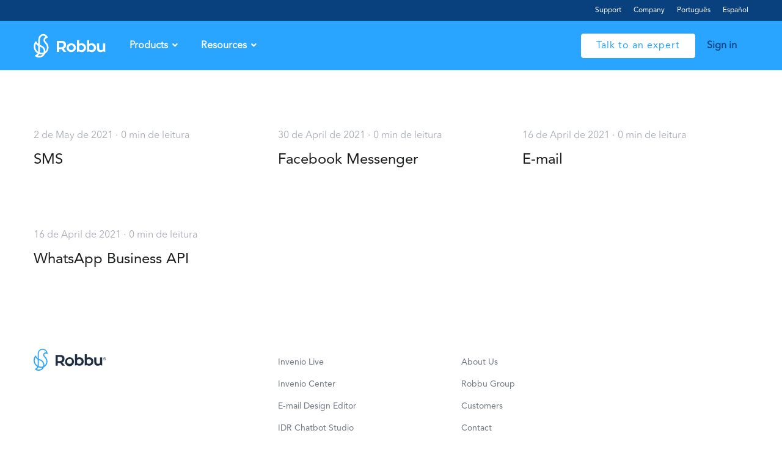

--- FILE ---
content_type: text/html; charset=UTF-8
request_url: https://robbu.global/en/canais/
body_size: 16507
content:
<!DOCTYPE html>
<html lang="en-US">
<head>
	<meta charset="UTF-8">
	<meta name="viewport" content="width=device-width, initial-scale=1, shrink-to-fit=no">
	<link rel="profile" href="https://gmpg.org/xfn/11">
    <meta property="og:image" content="https://i2.wp.com/robbu.global/wp-content/uploads/2024/03/Group-984.png?fit=200%2C200&ssl=1">
	 <meta name="adopt-website-id" content="a21f2869-4194-412f-aa69-933558991377" />
	<script src="//tag.goadopt.io/injector.js?website_code=a21f2869-4194-412f-aa69-933558991377"
	class="adopt-injector"></script>
	<meta name='robots' content='index, follow, max-image-preview:large, max-snippet:-1, max-video-preview:-1' />

	<!-- This site is optimized with the Yoast SEO Premium plugin v17.1.2 (Yoast SEO v17.1) - https://yoast.com/wordpress/plugins/seo/ -->
	<title>Arquivo Canais - Robbu</title>
	<link rel="canonical" href="https://robbu.global/en/canais/" />
	<meta property="og:locale" content="en_US" />
	<meta property="og:locale:alternate" content="pt_BR" />
	<meta property="og:locale:alternate" content="es_ES" />
	<meta property="og:type" content="website" />
	<meta property="og:title" content="Arquivo Canais" />
	<meta property="og:url" content="https://robbu.global/en/canais/" />
	<meta property="og:site_name" content="Robbu" />
	<meta property="og:image" content="https://robbu.global/wp-content/uploads/2024/03/Group-984.png" />
	<meta property="og:image:width" content="900" />
	<meta property="og:image:height" content="900" />
	<meta name="twitter:card" content="summary_large_image" />
	<script type="application/ld+json" class="yoast-schema-graph">{"@context":"https://schema.org","@graph":[{"@type":"Organization","@id":"https://robbu.global/#organization","name":"Robbu","url":"https://robbu.global/","sameAs":["https://www.facebook.com/robbuteam","https://www.instagram.com/robbu.global","https://www.linkedin.com/company/15225959/admin/","https://www.youtube.com/channel/UCPY6O7NouzQcy0ncBzpsdnQ"],"logo":{"@type":"ImageObject","@id":"https://robbu.global/#logo","inLanguage":"en-US","url":"https://i2.wp.com/robbu.global/wp-content/uploads/2024/03/Group-984.png?fit=900%2C900&ssl=1","contentUrl":"https://i2.wp.com/robbu.global/wp-content/uploads/2024/03/Group-984.png?fit=900%2C900&ssl=1","width":900,"height":900,"caption":"Robbu"},"image":{"@id":"https://robbu.global/#logo"}},{"@type":"WebSite","@id":"https://robbu.global/#website","url":"https://robbu.global/","name":"Robbu","description":"Atendimento digital, Chabots, WhatsApp e Facebook","publisher":{"@id":"https://robbu.global/#organization"},"potentialAction":[{"@type":"SearchAction","target":{"@type":"EntryPoint","urlTemplate":"https://robbu.global/?s={search_term_string}"},"query-input":"required name=search_term_string"}],"inLanguage":"en-US"},{"@type":"CollectionPage","@id":"https://robbu.global/en/canais/#webpage","url":"https://robbu.global/en/canais/","name":"Arquivo Canais - Robbu","isPartOf":{"@id":"https://robbu.global/#website"},"breadcrumb":{"@id":"https://robbu.global/en/canais/#breadcrumb"},"inLanguage":"en-US","potentialAction":[{"@type":"ReadAction","target":["https://robbu.global/en/canais/"]}]},{"@type":"BreadcrumbList","@id":"https://robbu.global/en/canais/#breadcrumb","itemListElement":[{"@type":"ListItem","position":1,"name":"In\u00edcio","item":"https://robbu.global/en/"},{"@type":"ListItem","position":2,"name":"Canais"}]}]}</script>
	<!-- / Yoast SEO Premium plugin. -->


<link rel='dns-prefetch' href='//www.google.com' />
<link rel='dns-prefetch' href='//s.w.org' />
		<script>
			window._wpemojiSettings = {"baseUrl":"https:\/\/s.w.org\/images\/core\/emoji\/13.1.0\/72x72\/","ext":".png","svgUrl":"https:\/\/s.w.org\/images\/core\/emoji\/13.1.0\/svg\/","svgExt":".svg","source":{"concatemoji":"https:\/\/robbu.global\/wp-includes\/js\/wp-emoji-release.min.js?ver=c28d4d1aeafce2794b4615184759165f"}};
			!function(e,a,t){var n,r,o,i=a.createElement("canvas"),p=i.getContext&&i.getContext("2d");function s(e,t){var a=String.fromCharCode;p.clearRect(0,0,i.width,i.height),p.fillText(a.apply(this,e),0,0);e=i.toDataURL();return p.clearRect(0,0,i.width,i.height),p.fillText(a.apply(this,t),0,0),e===i.toDataURL()}function c(e){var t=a.createElement("script");t.src=e,t.defer=t.type="text/javascript",a.getElementsByTagName("head")[0].appendChild(t)}for(o=Array("flag","emoji"),t.supports={everything:!0,everythingExceptFlag:!0},r=0;r<o.length;r++)t.supports[o[r]]=function(e){if(!p||!p.fillText)return!1;switch(p.textBaseline="top",p.font="600 32px Arial",e){case"flag":return s([127987,65039,8205,9895,65039],[127987,65039,8203,9895,65039])?!1:!s([55356,56826,55356,56819],[55356,56826,8203,55356,56819])&&!s([55356,57332,56128,56423,56128,56418,56128,56421,56128,56430,56128,56423,56128,56447],[55356,57332,8203,56128,56423,8203,56128,56418,8203,56128,56421,8203,56128,56430,8203,56128,56423,8203,56128,56447]);case"emoji":return!s([10084,65039,8205,55357,56613],[10084,65039,8203,55357,56613])}return!1}(o[r]),t.supports.everything=t.supports.everything&&t.supports[o[r]],"flag"!==o[r]&&(t.supports.everythingExceptFlag=t.supports.everythingExceptFlag&&t.supports[o[r]]);t.supports.everythingExceptFlag=t.supports.everythingExceptFlag&&!t.supports.flag,t.DOMReady=!1,t.readyCallback=function(){t.DOMReady=!0},t.supports.everything||(n=function(){t.readyCallback()},a.addEventListener?(a.addEventListener("DOMContentLoaded",n,!1),e.addEventListener("load",n,!1)):(e.attachEvent("onload",n),a.attachEvent("onreadystatechange",function(){"complete"===a.readyState&&t.readyCallback()})),(n=t.source||{}).concatemoji?c(n.concatemoji):n.wpemoji&&n.twemoji&&(c(n.twemoji),c(n.wpemoji)))}(window,document,window._wpemojiSettings);
		</script>
		<style>
img.wp-smiley,
img.emoji {
	display: inline !important;
	border: none !important;
	box-shadow: none !important;
	height: 1em !important;
	width: 1em !important;
	margin: 0 .07em !important;
	vertical-align: -0.1em !important;
	background: none !important;
	padding: 0 !important;
}
</style>
	<link rel='stylesheet' id='wp-block-library-css'  href='https://robbu.global/wp-includes/css/dist/block-library/style.min.css?ver=c28d4d1aeafce2794b4615184759165f' type='text/css' media='all' />
<link rel='stylesheet' id='betterdocs-fontawesome-frontend-css'  href='https://robbu.global/wp-content/plugins/betterdocs/admin/assets/css/font-awesome5.css?ver=2.0.14' type='text/css' media='all' />
<link rel='stylesheet' id='contact-form-7-css'  href='https://robbu.global/wp-content/plugins/contact-form-7/includes/css/styles.css?ver=5.4.2' type='text/css' media='all' />
<link rel='stylesheet' id='wp-pagenavi-css'  href='https://robbu.global/wp-content/plugins/wp-pagenavi/pagenavi-css.css?ver=2.70' type='text/css' media='all' />
<link rel='stylesheet' id='understrap-styles-css'  href='https://robbu.global/wp-content/themes/robbu/css/theme.min.css?ver=1.0.0.1605571435' type='text/css' media='all' />
<link rel='stylesheet' id='slick-theme-css-css'  href='https://robbu.global/wp-content/themes/robbu/css/slick-theme.css' type='text/css' media='all' />
<link rel='stylesheet' id='slick-css-css'  href='https://robbu.global/wp-content/themes/robbu/css/slick.css' type='text/css' media='all' />
<link rel='stylesheet' id='understrap-styles-custom-css'  href='https://robbu.global/wp-content/themes/robbu/css/custom.css' type='text/css' media='all' />
<link rel='stylesheet' id='load-fa5-css'  href='https://robbu.global/wp-content/themes/robbu/css/fontawesome-pro-5.0.4/web-fonts-with-css/css/fontawesome-all.min.css?ver=c28d4d1aeafce2794b4615184759165f' type='text/css' media='all' />
<link rel='stylesheet' id='wpra_front_css-css'  href='https://robbu.global/wp-content/plugins/wp-reactions-lite/assets/css/front.css?v=1.3.6&#038;ver=c28d4d1aeafce2794b4615184759165f' type='text/css' media='all' />
<link rel='stylesheet' id='wpra_common_css-css'  href='https://robbu.global/wp-content/plugins/wp-reactions-lite/assets/css/common.css?v=1.3.6&#038;ver=c28d4d1aeafce2794b4615184759165f' type='text/css' media='all' />
<link rel='stylesheet' id='elementor-frontend-css'  href='https://robbu.global/wp-content/uploads/elementor/css/custom-frontend.min.css?ver=1759347626' type='text/css' media='all' />
<link rel='stylesheet' id='eael-general-css'  href='https://robbu.global/wp-content/plugins/essential-addons-for-elementor-lite/assets/front-end/css/view/general.min.css?ver=5.8.0' type='text/css' media='all' />
<script>if (document.location.protocol != "https:") {document.location = document.URL.replace(/^http:/i, "https:");}</script><script src='https://robbu.global/wp-content/plugins/jquery-manager/assets/js/jquery-3.5.1.min.js' id='jquery-core-js'></script>
<script src='https://robbu.global/wp-content/plugins/jquery-manager/assets/js/jquery-migrate-3.3.0.min.js' id='jquery-migrate-js'></script>
<script src='https://robbu.global/wp-content/plugins/elementor-custom-widget/assets/js/swiper.min.js?ver=5.3.6' id='slider-swiper-script-js'></script>
<script src='https://robbu.global/wp-content/plugins/elementor-custom-widget/assets/js/owl.carousel.min.js?ver=1.4.0' id='owl-script-js'></script>
<link rel="https://api.w.org/" href="https://robbu.global/wp-json/" /><link rel="EditURI" type="application/rsd+xml" title="RSD" href="https://robbu.global/xmlrpc.php?rsd" />
<link rel="wlwmanifest" type="application/wlwmanifest+xml" href="https://robbu.global/wp-includes/wlwmanifest.xml" /> 
	<style>
		.betterdocs-wraper.betterdocs-main-wraper {
						background-color: #f4faff;
												background-size: inherit;
									background-repeat: no-repeat;
									background-attachment: initial;
									background-position: center top;
					}
		.betterdocs-archive-wrap.betterdocs-archive-main {
			padding-top: 50px;
			padding-bottom: 50px;
			padding-left: 100px;
			padding-right: 100px;
		}
		.betterdocs-archive-wrap.betterdocs-archive-main {
			width: 100%;
			max-width: 1600px;
		}
		.betterdocs-categories-wrap.single-kb.layout-masonry .docs-single-cat-wrap {
			margin-bottom: 15px;
		}
		.betterdocs-categories-wrap.single-kb.layout-flex .docs-single-cat-wrap {
			margin: 15px; 
		}
		.betterdocs-categories-wrap.single-kb .docs-single-cat-wrap .docs-cat-title-wrap { 
			padding-top: 20px; 
		}

		.betterdocs-categories-wrap.single-kb .docs-single-cat-wrap .docs-cat-title-wrap, 
		.betterdocs-archive-main .docs-item-container { 
			padding-right: 20px;
			padding-left: 20px;  
		}
		.betterdocs-archive-main .docs-item-container { 
			padding-bottom: 20px; 
		}
		.betterdocs-categories-wrap.betterdocs-category-box.layout-2.single-kb .docs-single-cat-wrap,
		.betterdocs-categories-wrap.single-kb .docs-single-cat-wrap.docs-cat-list-2-box {
			padding-top: 20px; 
			padding-right: 20px;
			padding-left: 20px; 
			padding-bottom: 20px; 
		}
        		.betterdocs-categories-wrap.betterdocs-category-box .docs-single-cat-wrap p{
						color: #566e8b;
					}
		.betterdocs-categories-wrap.single-kb .docs-single-cat-wrap,
		.betterdocs-categories-wrap.single-kb .docs-single-cat-wrap .docs-cat-title-wrap {
						border-top-left-radius: 5px;
									border-top-right-radius: 5px;
					}
		.betterdocs-categories-wrap.single-kb .docs-single-cat-wrap,
		.betterdocs-categories-wrap.single-kb .docs-single-cat-wrap .docs-item-container {
						border-bottom-right-radius: 5px;
									border-bottom-left-radius: 5px;
					}
		.betterdocs-category-list .betterdocs-categories-wrap .docs-single-cat-wrap,
		.betterdocs-category-box.white-bg .docs-single-cat-wrap,
		.betterdocs-categories-wrap.white-bg .docs-single-cat-wrap {
						background-color: #fff;
					}
		.betterdocs-category-box.single-kb.ash-bg .docs-single-cat-wrap {
						background-color: #f8f8fc;
					}
		.betterdocs-category-box.single-kb .docs-single-cat-wrap:hover,
		.betterdocs-categories-wrap.single-kb.white-bg .docs-single-cat-wrap.docs-cat-list-2-box:hover {
						background-color: #fff;
					}
		.betterdocs-category-box.single-kb .docs-single-cat-wrap img {
						margin-bottom: 20px;
					}
		.betterdocs-category-box.single-kb .docs-single-cat-wrap .docs-cat-title,
		.pro-layout-4.single-kb .docs-cat-list-2-box-content .docs-cat-title {
						margin-bottom: 15px;
					}
		.betterdocs-category-box.single-kb .docs-single-cat-wrap p {
						margin-bottom: 15px;
					}
		.betterdocs-category-box.single-kb .docs-single-cat-wrap span {
					}
		.docs-cat-title img {
			height: 32px; 
		}
		.betterdocs-category-box.single-kb .docs-single-cat-wrap img { 
			height: 80px; 
		}
		.single-kb .docs-cat-title-inner .docs-cat-heading,
		.betterdocs-category-box.single-kb .docs-single-cat-wrap .docs-cat-title,
		.single-kb .docs-cat-list-2-box .docs-cat-title,
		.single-kb .docs-cat-list-2-items .docs-cat-title {
			font-size: 20px;
		}
        .single-kb .docs-cat-title-inner .docs-cat-heading {
			color: #29a4ff; 
		}
		.betterdocs-category-box.single-kb .docs-single-cat-wrap .docs-cat-title,
		.single-kb .docs-cat-list-2 .docs-cat-title {
			color: #333333;
		}
				.docs-cat-title-wrap .docs-cat-title-inner {
			border-color: #29a4ff; 
			padding-bottom: 20px;
		}
		.docs-cat-title-inner .docs-item-count span {
			color: #ffffff; 
			font-size: 15px;
		}
		.betterdocs-category-box.single-kb .docs-single-cat-wrap span,
		.single-kb .docs-cat-list-2-box .title-count span {
			color: #707070; 
			font-size: 15px;
		}
		.betterdocs-categories-wrap.single-kb .docs-cat-title-wrap .docs-item-count span {
			font-size: 15px;
			color: #ffffff; 
		}
		.betterdocs-categories-wrap .docs-item-count {
			background-color: #29a4ff; 
		}

		.betterdocs-categories-wrap.single-kb .docs-cat-title-inner span {
			background-color: rgba(82,143,254,0.44);
			border-color: #ffffff;
			border-style: none;
			width: 30px; 
			height: 30px;
			border-top-width: 0px;
			border-right-width: 0px;
			border-bottom-width: 0px;
			border-left-width: 0px;
		}
		.betterdocs-categories-wrap.single-kb .docs-item-container ul {
			background-color: rgba(255,255,255,0);
			padding-top: 0px;
			padding-bottom: 0px;
			padding-right: 0px;
			padding-left: 0px;
		}
		.betterdocs-categories-wrap.single-kb .docs-item-container {
			background-color: #ffffff;
		}
		.betterdocs-categories-wrap.single-kb .docs-item-container li,
		.betterdocs-categories-wrap.single-kb .docs-item-container .docs-sub-cat-title,
        .betterdocs-popular-list.single-kb ul li {
			margin-top: 10px;
			margin-right: 10px;
			margin-left: 10px;
		}
        .betterdocs-categories-wrap.single-kb .docs-item-container li,
        .betterdocs-popular-list.single-kb ul li {
            margin-bottom: 10px;
			padding-top: 0px;
			padding-right: 0px;
			padding-bottom: 0px;
			padding-left: 0px;
        }
		.betterdocs-categories-wrap.single-kb .docs-item-container li svg {
			fill: #566e8b;
			font-size: 15px;
            min-width: 15px;
		}
        .betterdocs-popular-list.single-kb ul li svg {
			font-size: 15px;
            min-width: 15px;
		}
        .betterdocs-popular-list.single-kb ul li svg path {
			fill: #566e8b;
		}
		.betterdocs-categories-wrap.single-kb li a,
        .betterdocs-popular-list.single-kb ul li a {
			color: #566e8b;
			font-size: 15px;
		}
				.betterdocs-categories-wrap.single-kb .docs-item-container .docs-sub-cat li a {
			color: #566e8b;
		}
						.betterdocs-categories-wrap.single-kb .docs-item-container .docs-sub-cat li a:hover {
			color: #566e8b;
		}
						.betterdocs-categories-wrap.single-kb .docs-item-container .docs-sub-cat li svg {
			fill: #566e8b;
		}
				.betterdocs-categories-wrap.single-kb li a:hover,
        .betterdocs-popular-list.single-kb ul li a:hover {
			color: #566e8b;
		}
		.betterdocs-categories-wrap.single-kb .docs-item-container .docs-sub-cat-title svg {
			fill: #566e8b;
			font-size: 15px;
		}
		.betterdocs-categories-wrap.single-kb .docs-sub-cat-title a {
			color: #566e8b;
			font-size: 17px;
		}
		.betterdocs-categories-wrap.single-kb .docs-sub-cat-title a:hover {
			color: #566e8b;
		}
		.docs-item-container .docs-cat-link-btn, .docs-item-container .docs-cat-link-btn:visited {
			background-color: #29a4ff;
			font-size: 16px;
			color: #ffffff;
			border-color: #e6edf3;
			border-top-left-radius: 21px;
			border-top-right-radius: 21px;
			border-bottom-right-radius: 21px;
			border-bottom-left-radius: 21px;
			padding-top: 10px;
			padding-right: 20px;
			padding-bottom: 10px;
			padding-left: 20px;
			border-width: 1px;
		}

		.docs-item-container .docs-cat-link-btn{
			border-width: 1px;
		}
		.docs-item-container .docs-cat-link-btn:hover {
			background-color: #29a4ff;
			color: #000000;
			border-color: #e6edf3;
		}
		.docs-single-cat-wrap .docs-item-container .docs-cat-link-btn {
			margin-top: 10px;
			margin-bottom: 10px;
			margin-left: 20px;
			margin-right: 20px;
		}
		.betterdocs-single-bg .betterdocs-content-area, .betterdocs-single-bg .betterdocs-content-full {
			background-color: #ffffff;	
				
														}
		.betterdocs-single-wraper .betterdocs-content-area {
			padding-top: 30px;
			padding-right: 25px;
			padding-bottom: 30px;
			padding-left: 25px;
		}
		.betterdocs-single-wraper .betterdocs-content-area .docs-single-main {
			padding-top: 20px;
			padding-right: 20px;
			padding-bottom: 20px;
			padding-left: 20px;
		}
		.betterdocs-single-layout4 .betterdocs-content-full {
			padding-top: 30px;
			padding-right: 25px;
			padding-bottom: 30px;
			padding-left: 25px;
		}
		.betterdocs-single-layout4 .betterdocs-content-full{
			background-color: #ffffff;	
				
														}
		.betterdocs-single-layout5 .betterdocs-content-full {
			padding-top: 30px;
			padding-right: 25px;
			padding-bottom: 30px;
			padding-left: 25px;
		}
		.betterdocs-single-layout5 .betterdocs-content-full {
			background-color: #ffffff;	
				
														}
		.betterdocs-single-layout2 .docs-content-full-main .doc-single-content-wrapper {
			padding-top: 0px;
			padding-right: 0px;
			padding-bottom: 0px;
			padding-left: 0px;
		}
		.betterdocs-single-layout3 .docs-content-full-main .doc-single-content-wrapper {
			padding-top: 0px;
			padding-right: 0px;
			padding-bottom: 0px;
			padding-left: 0px;
		}
		.docs-single-title .betterdocs-entry-title {
			font-size: 36px;
			color: #0a0002;
		}
		.betterdocs-breadcrumb .betterdocs-breadcrumb-item a {
			font-size: 16px;
			color: #29384c;
		}
		.betterdocs-breadcrumb .betterdocs-breadcrumb-list .betterdocs-breadcrumb-item a:hover {
			color: #29384c;
		}
		.betterdocs-breadcrumb .breadcrumb-delimiter {
			color: #29384c;
		}
		.betterdocs-breadcrumb-item.current span {
			font-size: 16px;
			color: #29a4ff;
		}
		.betterdocs-toc {
			background-color: #fff;
			padding-top: 20px;
			padding-right: 25px;
			padding-bottom: 20px;
			padding-left: 20px;
			margin-top: 0px;
			margin-right: 0px;
			margin-bottom: 0px;
			margin-left: 0px;
		}
		.betterdocs-entry-content .betterdocs-toc {
			margin-bottom: 20px;
		}
		.sticky-toc-container {
			width: 320px;
		}
		.sticky-toc-container.toc-sticky {
			z-index: 2;
			margin-top: 0px;
		}
		.betterdocs-toc > .toc-title {
			color: #29384c;
			font-size: 18px;
		}
		.betterdocs-entry-content .betterdocs-toc.collapsible-sm .angle-icon {
			color: #29384c;
		}
		.betterdocs-toc > .toc-list a {
			color: #29384c;
			font-size: 14px;
			margin-top: 5px;
			margin-right: 0px;
			margin-bottom: 5px;
			margin-left: 0px;
		}
		.betterdocs-toc > .toc-list li a:before {
			font-size: 12px;
			color: #29384c;
		}
		.betterdocs-toc > .toc-list li:before {
			padding-top: 5px;
		}
		.betterdocs-toc > .toc-list a:hover {
			color: #29a4ff;
		}
		.feedback-form-link .feedback-form-icon svg, .feedback-form-link .feedback-form-icon img {
			width: 26px;
		}
		.betterdocs-toc > .toc-list a.active,
        .betterdocs-toc > .toc-list a.active:before {
			color: #29a4ff;
		}
        .betterdocs-toc > .toc-list a.active:after {
            background-color: #29a4ff;
        }
		.betterdocs-content {
			color: #4d4d4d;
			font-size: 16px;
		}
		.betterdocs-social-share .betterdocs-social-share-heading h5 {
			color: #566e8b;
		}
		.betterdocs-entry-footer .feedback-form-link {
			color: #29384c;
			font-size: 15px;
		}
		.betterdocs-entry-footer .feedback-update-form .feedback-form-link:hover {
			color: #29384c;
		}
        .betterdocs-entry-footer .feedback-form .modal-content .feedback-form-title {
            color: #3f5876;
            font-size: 21px;
        }
		.docs-navigation a {
			color: #29384c;
			font-size: 16px;
		}
		.docs-navigation a:hover {
			color: #29384c;
		}
		.docs-navigation a svg{
			fill: #29a4ff;
			min-width: 16px;
			width: 16px;
		}
		.betterdocs-entry-footer .update-date{
			color: #29384c;
			font-size: 14px;
		}
		.betterdocs-credit p{
			color: #201d3a;
			font-size: 14px;
		}
		.betterdocs-credit p a{
			color: #29a4ff;
		}
		.betterdocs-sidebar-content.betterdocs-category-sidebar .betterdocs-categories-wrap,
		.betterdocs-category-wraper .betterdocs-full-sidebar-left {
			background-color: #ffffff;
		}
		.betterdocs-single-layout1 .betterdocs-sidebar-content .betterdocs-categories-wrap {
						border-top-left-radius: 5px;
									border-top-right-radius: 5px;
									border-bottom-right-radius: 5px;
									border-bottom-left-radius: 5px;
					}
		.betterdocs-sidebar-content.betterdocs-category-sidebar .docs-single-cat-wrap .docs-cat-title-wrap {
			background-color: #ffffff;
		}
		.betterdocs-sidebar-content.betterdocs-category-sidebar .docs-cat-title img {
			height: 24px;
		}
		.betterdocs-sidebar-content.betterdocs-category-sidebar .docs-cat-title-inner .docs-cat-heading{
			color: #3f5876;
			font-size: 16px;
		}
		.betterdocs-sidebar-content.betterdocs-category-sidebar .docs-cat-title-inner .docs-cat-heading:hover {
			color: #3f5876 !important;
		}
		.betterdocs-sidebar-content.betterdocs-category-sidebar .docs-cat-title-inner .cat-list-arrow-down {
			color: #3f5876;
		}
		.betterdocs-sidebar-content.betterdocs-category-sidebar .docs-single-cat-wrap .active-title .docs-cat-title-inner .docs-cat-heading,
		.betterdocs-sidebar-content.betterdocs-category-sidebar .active-title .docs-cat-title-inner .docs-cat-heading,
		.betterdocs-category-wraper .betterdocs-full-sidebar-left .docs-cat-title-wrap::after {
			color: #3f5876;
		}
		.betterdocs-sidebar-content.betterdocs-category-sidebar .docs-item-count {
			background-color: #29a4ff;
		}
		.betterdocs-sidebar-content.betterdocs-category-sidebar .docs-item-count span {
			background-color: rgba(82, 143, 255, 0.2);
			color: #ffffff;
			font-size: 12px;
		}
		.betterdocs-sidebar-content.betterdocs-category-sidebar .betterdocs-categories-wrap .docs-single-cat-wrap {
			margin-top: 5px;
			margin-right: 0px;
			margin-bottom: 5px;
			margin-left: 0px;
		}
		.betterdocs-sidebar-content.betterdocs-category-sidebar .betterdocs-categories-wrap, .betterdocs-full-sidebar-left .betterdocs-categories-wrap {
			padding-top: 0px;
			padding-right: 0px;
			padding-bottom: 0px;
			padding-left: 0px;
		}
		.betterdocs-sidebar-content.betterdocs-category-sidebar .betterdocs-categories-wrap .docs-single-cat-wrap .docs-cat-title-wrap {
			padding-top: 10px;
			padding-right: 15px;
			padding-bottom: 10px;
			padding-left: 15px;
		}
		.betterdocs-single-layout2 .betterdocs-full-sidebar-left .betterdocs-sidebar-content .betterdocs-categories-wrap .docs-cat-title-inner {
						background-color: #ffffff;		
						padding-top: 10px;
			padding-right: 15px;
			padding-bottom: 10px;
			padding-left: 15px;
		}
		.betterdocs-sidebar-content.betterdocs-category-sidebar .docs-item-container{
			background-color: #ffffff;
		}
		.betterdocs-sidebar-content.betterdocs-category-sidebar .docs-single-cat-wrap .docs-cat-title-wrap.active-title{
			background-color: rgba(90, 148, 255, .1);
			border-color: #29a4ff;
		}
		.betterdocs-sidebar-content.betterdocs-category-sidebar .betterdocs-categories-wrap .docs-item-container li {
			padding-left: 0;
			margin-top: 10px;
			margin-right: 10px;
			margin-bottom: 10px;
			margin-left: 10px;
		}
		.betterdocs-single-layout2 .betterdocs-sidebar-content .betterdocs-categories-wrap .docs-item-container li {
			margin-right: 0 !important;
		}
		.betterdocs-sidebar-content.betterdocs-category-sidebar .betterdocs-categories-wrap li a {
			color: #566e8b;
			font-size: 14px;
		}
		.betterdocs-sidebar-content.betterdocs-category-sidebar .betterdocs-categories-wrap li a:hover {
			color: #29a4ff;
		}
		.betterdocs-sidebar-content.betterdocs-category-sidebar .betterdocs-categories-wrap li svg {
			fill: #566e8b;
			font-size: 14px;
		}
        .betterdocs-sidebar-content .betterdocs-categories-wrap li a.active,
        .betterdocs-sidebar-content .betterdocs-categories-wrap li.sub-list a.active {
            color: #528fff;
        }
		.betterdocs-category-wraper.betterdocs-single-wraper{
																				}	
		.betterdocs-category-wraper.betterdocs-single-wraper .docs-listing-main .docs-category-listing{
						background-color: #ffffff;
						margin-top: 0px;
			margin-right: 0px;
			margin-bottom: 0px;
			margin-left: 0px;
			padding-top: 30px;
			padding-right: 30px;
			padding-bottom: 30px;
			padding-left: 30px;
			border-radius: 5px;
		}
		.betterdocs-category-wraper .docs-category-listing .docs-cat-title .docs-cat-heading {
			color: #566e8b;
			font-size: 20px;
			margin-top: 0px;
			margin-right: 0px;
			margin-bottom: 20px;
			margin-left: 0px;
		}
		.betterdocs-category-wraper .docs-category-listing .docs-cat-title p {
			color: #566e8b;
			font-size: 14px;
			margin-top: 0px;
			margin-right: 0px;
			margin-bottom: 20px;
			margin-left: 0px;
		}
		.betterdocs-category-wraper .docs-listing-main .docs-category-listing .docs-list ul li, 
		.betterdocs-category-wraper .docs-listing-main .docs-category-listing .docs-list .docs-sub-cat-title {
			margin-top: 10px;
			margin-right: 0px;
			margin-bottom: 10px;
			margin-left: 0px;
		}
		.betterdocs-category-wraper .docs-listing-main .docs-category-listing .docs-list ul li svg {
			fill: #566e8b;
			font-size: 16px;
            min-width: 16px;
		}
		.betterdocs-category-wraper .docs-listing-main .docs-category-listing .docs-list ul li a {
			color: #566e8b;
			font-size: 14px;
		}
		.betterdocs-category-wraper .docs-listing-main .docs-category-listing .docs-list ul li a:hover {
			color: #29a4ff;
		}
				.betterdocs-category-wraper .docs-listing-main .docs-category-listing .docs-list .docs-sub-cat li a {
			color: #566e8b;
		}
						.betterdocs-category-wraper .docs-listing-main .docs-category-listing .docs-list .docs-sub-cat li a:hover {
			color: #566e8b;
		}
						.betterdocs-category-wraper .docs-listing-main .docs-category-listing .docs-list .docs-sub-cat li svg {
			fill: #566e8b;
		}
				.betterdocs-category-wraper .docs-listing-main .docs-category-listing .docs-list .docs-sub-cat-title svg {
			fill: #566e8b;
			font-size: 15px;
		}
		.betterdocs-category-wraper .docs-listing-main .docs-category-listing .docs-list .docs-sub-cat-title a {
			color: #566e8b;
			font-size: 17px;
		}
		.betterdocs-category-wraper .docs-listing-main .docs-category-listing .docs-list .docs-sub-cat-title a:hover {
			color: #566e8b;
		}

		.betterdocs-search-form-wrap{
						background-color: #f7f7f7;
																		padding-top: 50px;
			padding-right: 20px;
			padding-bottom: 50px;
			padding-left: 20px;
			margin-top:0px;
			margin-right:0px;
			margin-bottom:0px;
			margin-left:0px;
					}
		.betterdocs-search-heading h2 {
			line-height: 1.2;
			font-size: 40px;
			color: #1f2f43;
			margin-top: 0px;
			margin-right: 0px;
			margin-bottom: 20px;
			margin-left: 0px;
		}
		.betterdocs-search-heading h3 {
			line-height: 1.2;
			font-size: 16px;
			color: #1f2f43;
			margin-top: 0px;
			margin-right: 0px;
			margin-bottom: 20px;
			margin-left: 0px;
		}
		.betterdocs-searchform {
			background-color: #ffffff;
			border-radius: 8px;
			padding-top: 22px;
			padding-right: 15px;
			padding-bottom: 22px;
			padding-left: 15px;
		}
		.betterdocs-searchform .betterdocs-search-field {
			font-size: 16px;
			color: #595959;
		}	
		.betterdocs-searchform .betterdocs-search-field:focus{
			color: #595959;
		}
		.betterdocs-searchform .betterdocs-search-field::placeholder{
			color: #595959;
		}
		.betterdocs-searchform svg.docs-search-icon {
			fill: #444b54;
			height: 30px;
		}
		.docs-search-close path.close-line {
			fill: #29384c;	
		}
		.docs-search-close path.close-border {
			fill: #444b54;	
		}
		.docs-search-loader {
			stroke: #444b54;	
		}
		.betterdocs-searchform svg.docs-search-icon:hover {
			fill: #444b54;
		}
		.betterdocs-live-search .docs-search-result {
			width: 100%;
			max-width: 800px;
			background-color: #fff;
			border-color: #f1f1f1;
		}
		.betterdocs-search-result-wrap::before {
			border-color: transparent transparent #fff;
		}
		.betterdocs-live-search .docs-search-result li {
			border-color: #f5f5f5;
		}
		.betterdocs-live-search .docs-search-result li a {
			font-size: 16px;
			padding-top: 10px;
			padding-right: 10px;
			padding-bottom: 10px;
			padding-left: 10px;
		}
		.betterdocs-live-search .docs-search-result li a .betterdocs-search-title {
			color: #444444;
		}

		.betterdocs-live-search .docs-search-result li a .betterdocs-search-category{
			color: #444444;
		}

		.betterdocs-live-search .docs-search-result li:hover {
			background-color: #f5f5f5;
		}
		.betterdocs-live-search .docs-search-result li a span:hover {
			color: #444444;
		}
		.betterdocs-category-box.pro-layout-3 .docs-single-cat-wrap img,
		.docs-cat-list-2-box img {
			margin-right: 20px;
		}
		.betterdocs-wraper.betterdocs-category-list-2 .betterdocs-search-form-wrap {
			padding-bottom: 130px;
		}
	</style>
	<!--<script>
		jQuery(document).ready(function() {
			var masonryGrid = jQuery(".betterdocs-categories-wrap.layout-masonry");
			var columnPerGrid = jQuery(".betterdocs-categories-wrap.layout-masonry").attr('data-column');
			var masonryItem = jQuery(".betterdocs-categories-wrap.layout-masonry .docs-single-cat-wrap");
			var doc_page_column_space = ;
			var total_margin = columnPerGrid * doc_page_column_space;
			if (masonryGrid.length) {
				masonryItem.css("width", "calc((100% - "+total_margin+"px) / "+parseInt(columnPerGrid)+")");
				masonryGrid.masonry({
					itemSelector: ".docs-single-cat-wrap",
					percentPosition: true,
					gutter: doc_page_column_space
				});
			}
		});
	</script>-->
    	<style>
					
			.cat-layout-4 .docs-cat-list-2-items .docs-cat-title {
				font-size: 18px;
			}
			.betterdocs-list-popular .betterdocs-archive-popular .betterdocs-categories-wrap.betterdocs-popular-list.single-kb ul{
				padding-top: 0px;
				padding-right: 0px;
				padding-bottom: 0px;
				padding-left: 0px;
				margin-top: 0px;
				margin-right: 0px;
				margin-bottom: 0px;
				margin-left: 0px;
			}
			.betterdocs-list-popular .betterdocs-archive-popular .betterdocs-categories-wrap.betterdocs-popular-list.single-kb{
				background-color: #ffffff;
			}
			.betterdocs-list-popular .betterdocs-archive-popular .single-kb ul li a {
				color: #15063F;
				font-size: 17px;
			}
			.betterdocs-list-popular .betterdocs-archive-popular .single-kb ul li a:hover{
				color: #614cfb;
			}
			.betterdocs-list-popular .betterdocs-archive-popular .single-kb .popular-title {
				margin-top: 0px;
				margin-right: 0px;
				margin-bottom: 0px;
				margin-left: 0px;
				font-size: 20px;
				color: #000000;
			}
			.betterdocs-list-popular .betterdocs-archive-popular .single-kb .popular-title:hover {
				color: #000000;
			}
			.betterdocs-popular-list.single-kb ul li svg path{
				fill: #A6A4EF;
			}

			.betterdocs-popular-list.single-kb ul li svg {
				min-width: 15px;
			}
		.betterdocs-categories-wrap.category-grid.pro-layout-4 .docs-cat-list-2-items .docs-cat-title {
			font-size: 18px;
		}
		.betterdocs-category-box.pro-layout-3 .docs-single-cat-wrap img,
		.docs-cat-list-2-box img {
						height: 60px;
						width: auto;
			margin-bottom: 0px !important;
		}
				.betterdocs-article-reactions .betterdocs-article-reactions-heading h5 {
			color: #29384c;
		}
		.betterdocs-article-reaction-links li a {
			background-color: #29a4ff;
		}
		.betterdocs-article-reaction-links li a:hover {
			background-color: #fff;
		}
		.betterdocs-article-reaction-links li a svg path {
			fill: #fff;
		}
		.betterdocs-article-reaction-links li a:hover svg path {
			fill: #29a4ff;
		}
        .betterdocs-live-search .betterdocs-searchform .search-submit {
            font-size: 16px;
            font-weight: 500;
            text-transform: uppercase;
            letter-spacing: 5px;
            background-color: #24CC8F;
            color: #FFFFFF;
            border-top-left-radius: 7px;
            border-top-right-radius: 7px;
            border-bottom-left-radius: 7px;
            border-bottom-right-radius: 7px;
            padding-top: 15px;
            padding-left: 25px;
            padding-right: 25px;
            padding-bottom: 15px;
        }
		.betterdocs-searchform .search-submit:focus{
			background-color: #24CC8F;
			color: #FFFFFF;
		}
        .betterdocs-live-search .betterdocs-popular-search-keyword .popular-keyword{
            font-size: 14px;
            background-color: #FFF;
            color: #99A3CA;
            padding-top: 8px;
            padding-bottom: 8px;
            padding-left: 25px;
            padding-right: 25px;
            margin-left: 2px;
            margin-bottom: 2px;
            margin-top: 2px;
            margin-right: 2px;
			border-style: solid;
			border-color: #DDDEFF;
			border-top-width: 1px;
			border-right-width: 1px;
			border-bottom-width: 1px;
			border-left-width: 1px;
			border-top-left-radius: 0px;
			border-top-right-radius: 0px;
			border-bottom-left-radius: 0px;
			border-bottom-right-radius: 0px;
        }
        .betterdocs-popular-search-keyword {
            margin-top: 24px;
            margin-right: 0px;
            margin-bottom: 0px;
            margin-left: 0px;
        }
        .betterdocs-popular-search-keyword .popular-search-title {
            color: #8588A6;
            font-size: 14px;
        }
        .betterdocs-searchform .betterdocs-search-category{
            font-size: 16px;
            font-weight: normal;
            text-transform: none;
            color: #434872;
        }
		.betterdocs-searchform .search-submit:hover{
  			background-color: #528ffe;
			color: #FFFFFF;
		}
	</style>
    <!-- HFCM by 99 Robots - Snippet # 7: RD Station -->
<script type="text/javascript" async src="https://d335luupugsy2.cloudfront.net/js/loader-scripts/e53cffe6-c9f4-4789-9e71-413786dd809f-loader.js" ></script>
<!-- /end HFCM by 99 Robots -->
<!-- HFCM by 99 Robots - Snippet # 10: Cookies - Banner -->
<script src='https://platform.illow.io/banner.js?siteId=2254914f-1d84-46e1-9409-1dec13adc44f'></script>
<!-- /end HFCM by 99 Robots -->
<link rel="alternate" href="https://robbu.global/canais/" hreflang="pt" />
<link rel="alternate" href="https://robbu.global/en/canais/" hreflang="en" />
<link rel="alternate" href="https://robbu.global/es/canais/" hreflang="es" />
    
	<!-- Bling code -->
	<script>(function(w,d,t,r,u){var f,n,i;w[u]=w[u]||[],f=function(){var o={ti:"343003769"};o.q=w[u],w[u]=new UET(o),w[u].push("pageLoad")},n=d.createElement(t),n.src=r,n.async=1,n.onload=n.onreadystatechange=function(){var s=this.readyState;s&&s!=="loaded"&&s!=="complete"||(f(),n.onload=n.onreadystatechange=null)},i=d.getElementsByTagName(t)[0],i.parentNode.insertBefore(n,i)})(window,document,"script","//bat.bing.com/bat.js","uetq");</script>

	<!-- Twitter conversion tracking base code -->
	<script>
	!function(e,t,n,s,u,a){e.twq||(s=e.twq=function(){s.exe?s.exe.apply(s,arguments):s.queue.push(arguments);
	},s.version='1.1',s.queue=[],u=t.createElement(n),u.async=!0,u.src='https://static.ads-twitter.com/uwt.js',
	a=t.getElementsByTagName(n)[0],a.parentNode.insertBefore(u,a))}(window,document,'script');
	twq('config','ocbdt');
	</script>
	<!-- End Twitter conversion tracking base code -->


<meta name="mobile-web-app-capable" content="yes">
<meta name="apple-mobile-web-app-capable" content="yes">
<meta name="apple-mobile-web-app-title" content="Robbu - Atendimento digital, Chabots, WhatsApp e Facebook">
<style>.recentcomments a{display:inline !important;padding:0 !important;margin:0 !important;}</style><link rel="icon" href="https://robbu.global/wp-content/uploads/2024/03/Robbu-favicon.svg" sizes="32x32" />
<link rel="icon" href="https://robbu.global/wp-content/uploads/2024/03/Robbu-favicon.svg" sizes="192x192" />
<link rel="apple-touch-icon" href="https://robbu.global/wp-content/uploads/2024/03/Robbu-favicon.svg" />
<meta name="msapplication-TileImage" content="https://robbu.global/wp-content/uploads/2024/03/Robbu-favicon.svg" />

<!-- Google Tag Manager -->
<script>(function(w,d,s,l,i){w[l]=w[l]||[];w[l].push({'gtm.start':
new Date().getTime(),event:'gtm.js'});var f=d.getElementsByTagName(s)[0],
j=d.createElement(s),dl=l!='dataLayer'?'&l='+l:'';j.async=true;j.src=
'https://www.googletagmanager.com/gtm.js?id='+i+dl;f.parentNode.insertBefore(j,f);
})(window,document,'script','dataLayer','GTM-MQJPW4P');</script>
<!-- End Google Tag Manager -->
<meta name="facebook-domain-verification" content="16bsq4blp8rhhrg9o0qul9938bhq08" />
<meta name="google-site-verification" content="m145mt4TPWlRnuZMGH_HnGFnjt3jX7VEfJ77DjU0mpM" />
<style id="wpforms-css-vars-root">
				:root {
					--wpforms-field-border-radius: 3px;
--wpforms-field-border-style: solid;
--wpforms-field-border-size: 1px;
--wpforms-field-background-color: #ffffff;
--wpforms-field-border-color: rgba( 0, 0, 0, 0.25 );
--wpforms-field-border-color-spare: rgba( 0, 0, 0, 0.25 );
--wpforms-field-text-color: rgba( 0, 0, 0, 0.7 );
--wpforms-field-menu-color: #ffffff;
--wpforms-label-color: rgba( 0, 0, 0, 0.85 );
--wpforms-label-sublabel-color: rgba( 0, 0, 0, 0.55 );
--wpforms-label-error-color: #d63637;
--wpforms-button-border-radius: 3px;
--wpforms-button-border-style: none;
--wpforms-button-border-size: 1px;
--wpforms-button-background-color: #066aab;
--wpforms-button-border-color: #066aab;
--wpforms-button-text-color: #ffffff;
--wpforms-page-break-color: #066aab;
--wpforms-background-image: none;
--wpforms-background-position: center center;
--wpforms-background-repeat: no-repeat;
--wpforms-background-size: cover;
--wpforms-background-width: 100px;
--wpforms-background-height: 100px;
--wpforms-background-color: rgba( 0, 0, 0, 0 );
--wpforms-background-url: none;
--wpforms-container-padding: 0px;
--wpforms-container-border-style: none;
--wpforms-container-border-width: 1px;
--wpforms-container-border-color: #000000;
--wpforms-container-border-radius: 3px;
--wpforms-field-size-input-height: 43px;
--wpforms-field-size-input-spacing: 15px;
--wpforms-field-size-font-size: 16px;
--wpforms-field-size-line-height: 19px;
--wpforms-field-size-padding-h: 14px;
--wpforms-field-size-checkbox-size: 16px;
--wpforms-field-size-sublabel-spacing: 5px;
--wpforms-field-size-icon-size: 1;
--wpforms-label-size-font-size: 16px;
--wpforms-label-size-line-height: 19px;
--wpforms-label-size-sublabel-font-size: 14px;
--wpforms-label-size-sublabel-line-height: 17px;
--wpforms-button-size-font-size: 17px;
--wpforms-button-size-height: 41px;
--wpforms-button-size-padding-h: 15px;
--wpforms-button-size-margin-top: 10px;
--wpforms-container-shadow-size-box-shadow: none;

				}
			</style></head>

<body class="archive post-type-archive post-type-archive-canais wp-custom-logo wp-embed-responsive group-blog hfeed elementor-default elementor-kit-3449" itemscope itemtype="http://schema.org/WebSite">

<!-- Google Tag Manager (noscript) -->
<noscript><iframe src="https://www.googletagmanager.com/ns.html?id=GTM-MQJPW4P"
height="0" width="0" style="display:none;visibility:hidden"></iframe></noscript>
<!-- End Google Tag Manager (noscript) -->
<meta name="google-site-verification" content="m145mt4TPWlRnuZMGH_HnGFnjt3jX7VEfJ77DjU0mpM" />
<div class="site" id="page">

	<div id="wrapper-top-navbar">
	
		<div class="container">
		
			<div class="row align-items-center">
		
				<div class="col-md-12">
				<div id="navbarTop" class="menu-topmenu-en-container"><ul id="top-menu" class="navbar-nav"><li itemscope="itemscope" itemtype="https://www.schema.org/SiteNavigationElement" id="menu-item-1982" class="menu-item menu-item-type-custom menu-item-object-custom menu-item-1982 nav-item"><a title="Support" target="_blank" rel="noopener noreferrer" href="https://robbu.atlassian.net/servicedesk/" class="nav-link">Support</a></li>
<li itemscope="itemscope" itemtype="https://www.schema.org/SiteNavigationElement" id="menu-item-1983" class="menu-item menu-item-type-custom menu-item-object-custom menu-item-has-children dropdown menu-item-1983 nav-item"><a title="Company" href="#" data-toggle="dropdown" aria-haspopup="true" aria-expanded="false" class="dropdown-toggle nav-link" id="menu-item-dropdown-1983">Company</a>
<ul class="dropdown-menu" aria-labelledby="menu-item-dropdown-1983" role="menu">
	<li itemscope="itemscope" itemtype="https://www.schema.org/SiteNavigationElement" id="menu-item-2336" class="menu-item menu-item-type-post_type menu-item-object-page menu-item-2336 nav-item"><a title="About us" href="https://robbu.global/en/sobre-nos-en/" class="dropdown-item">About us</a></li>
	<li itemscope="itemscope" itemtype="https://www.schema.org/SiteNavigationElement" id="menu-item-2337" class="menu-item menu-item-type-post_type menu-item-object-page menu-item-2337 nav-item"><a title="Robbu Group" href="https://robbu.global/en/grupo-en/" class="dropdown-item">Robbu Group</a></li>
	<li itemscope="itemscope" itemtype="https://www.schema.org/SiteNavigationElement" id="menu-item-2338" class="menu-item menu-item-type-post_type menu-item-object-page menu-item-2338 nav-item"><a title="Customers" href="https://robbu.global/en/clientes-en/" class="dropdown-item">Customers</a></li>
	<li itemscope="itemscope" itemtype="https://www.schema.org/SiteNavigationElement" id="menu-item-2339" class="menu-item menu-item-type-post_type menu-item-object-page menu-item-2339 nav-item"><a title="Contact" href="https://robbu.global/contato-en/" class="dropdown-item">Contact</a></li>
</ul>
</li>
<li itemscope="itemscope" itemtype="https://www.schema.org/SiteNavigationElement" id="menu-item-1988-pt" class="lang-item lang-item-11 lang-item-pt lang-item-first menu-item menu-item-type-custom menu-item-object-custom menu-item-1988-pt nav-item"><a title="Português" href="https://robbu.global/canais/" class="nav-link" hreflang="pt-BR" lang="pt-BR">Português</a></li>
<li itemscope="itemscope" itemtype="https://www.schema.org/SiteNavigationElement" id="menu-item-1988-es" class="lang-item lang-item-33 lang-item-es menu-item menu-item-type-custom menu-item-object-custom menu-item-1988-es nav-item"><a title="Español" href="https://robbu.global/es/canais/" class="nav-link" hreflang="es-ES" lang="es-ES">Español</a></li>
</ul></div>					
				</div>
				
			</div>
		
		</div>
	
	</div>
	
		<!-- ******************* The Navbar Area ******************* -->
		
			<div id="navbar">
				
			
		<a class="skip-link sr-only sr-only-focusable" href="#content">Skip to content</a>

				
		<nav id="main-nav" class="navbar navbar-expand-md navbar-light" aria-labelledby="main-nav-label">
		
		
			<h2 id="main-nav-label" class="sr-only">
				Main Navigation			</h2>

					<div class="container">
				
						
					<!-- Your site title as branding in the menu -->
					<a href="https://robbu.global/en/" class="navbar-brand custom-logo-link" rel="home"><img width="118" height="40" src="https://robbu.global/wp-content/uploads/2024/03/Robbu-logo.svg" class="img-fluid" alt="Robbu" /></a>					<!-- end custom logo -->
					
					


				<button class="navbar-toggler" type="button" data-toggle="collapse" data-target="#navbarNavDropdown" aria-controls="navbarNavDropdown" aria-expanded="false" aria-label="Toggle navigation">
					<span class="navbar-toggler-icon"></span>
				</button>

				<!-- The WordPress Menu goes here -->
				<div id="navbarNavDropdown" class="collapse navbar-collapse"><ul id="main-menu" class="navbar-nav"><li itemscope="itemscope" itemtype="https://www.schema.org/SiteNavigationElement" id="menu-item-1951" class="has-mega-menu menu-item menu-item-type-post_type menu-item-object-page menu-item-has-children dropdown menu-item-1951 nav-item"><a title="Products" href="#" data-toggle="dropdown" aria-haspopup="true" aria-expanded="false" class="dropdown-toggle nav-link" id="menu-item-dropdown-1951">Products</a>
<ul class="dropdown-menu" aria-labelledby="menu-item-dropdown-1951" role="menu">
	<li itemscope="itemscope" itemtype="https://www.schema.org/SiteNavigationElement" id="menu-item-1952" class="mega-menu-column mega-menu-column-2 menu-item menu-item-type-post_type menu-item-object-page menu-item-has-children dropdown menu-item-1952 nav-item"><a title="Products" href="https://robbu.global/produtos-e-canais/" class="dropdown-item">Products</a>
	<ul class="dropdown-menu" aria-labelledby="menu-item-dropdown-1951" role="menu">
		<li itemscope="itemscope" itemtype="https://www.schema.org/SiteNavigationElement" id="menu-item-2211" class="menu-item menu-item-type-post_type menu-item-object-produtos menu-item-2211 nav-item"><a title="Positus WhatsApp Studio" href="https://robbu.global/en/produtos/whatsapp-business-api/" class="dropdown-item"><span class="mega-menu-item"><span class="menu-icon"><img class="style-svg" src="https://robbu.global/wp-content/uploads/2021/04/WhatsApp-Studio_azul.svg" /></span><span class="menu-info">Positus WhatsApp Studio<span class="menu-item-description">Integrate your services and platforms</span></span></span></a></li>
		<li itemscope="itemscope" itemtype="https://www.schema.org/SiteNavigationElement" id="menu-item-2212" class="menu-item menu-item-type-post_type menu-item-object-produtos menu-item-2212 nav-item"><a title="Invenio Live" href="https://robbu.global/en/produtos/invenio-live/" class="dropdown-item"><span class="mega-menu-item"><span class="menu-icon"><img class="style-svg" src="https://robbu.global/wp-content/uploads/2021/03/Invenio-Live.svg" /></span><span class="menu-info">Invenio Live<span class="menu-item-description">Omnichannel support</span></span></span></a></li>
		<li itemscope="itemscope" itemtype="https://www.schema.org/SiteNavigationElement" id="menu-item-2213" class="menu-item menu-item-type-post_type menu-item-object-produtos menu-item-2213 nav-item"><a title="IDR Studio" href="https://robbu.global/en/produtos/idr-chatbot-studio/" class="dropdown-item"><span class="mega-menu-item"><span class="menu-icon"><img class="style-svg" src="https://robbu.global/wp-content/uploads/2021/03/IDR-Studio.svg" /></span><span class="menu-info">IDR Studio<span class="menu-item-description">Chatbot Builder</span></span></span></a></li>
		<li itemscope="itemscope" itemtype="https://www.schema.org/SiteNavigationElement" id="menu-item-2217" class="menu-item menu-item-type-post_type menu-item-object-produtos menu-item-2217 nav-item"><a title="Positus Messenger" href="https://robbu.global/en/produtos/positus-messeger/" class="dropdown-item"><span class="mega-menu-item"><span class="menu-icon"><img class="style-svg" src="https://robbu.global/wp-content/uploads/2021/03/Positus-messenger.svg" /></span><span class="menu-info">Positus Messenger<span class="menu-item-description">WhatsApp on various machines</span></span></span></a></li>
		<li itemscope="itemscope" itemtype="https://www.schema.org/SiteNavigationElement" id="menu-item-2226" class="menu-item menu-item-type-post_type menu-item-object-produtos menu-item-2226 nav-item"><a title="Invenio WebChat" href="https://robbu.global/en/produtos/invenio-webchat-en/" class="dropdown-item"><span class="mega-menu-item"><span class="menu-icon"><img class="style-svg" src="https://robbu.global/wp-content/uploads/2021/03/webchat.svg" /></span><span class="menu-info">Invenio WebChat<span class="menu-item-description">Smart chat for your website</span></span></span></a></li>
		<li itemscope="itemscope" itemtype="https://www.schema.org/SiteNavigationElement" id="menu-item-2235" class="menu-item menu-item-type-post_type menu-item-object-produtos menu-item-2235 nav-item"><a title="RFlow –  Customer Experience" href="https://robbu.global/en/produtos/rflow-customer-experience-en/" class="dropdown-item"><span class="mega-menu-item"><span class="menu-icon"><img class="style-svg" src="https://robbu.global/wp-content/uploads/2021/03/RFlow.svg" /></span><span class="menu-info">RFlow –  Customer Experience<span class="menu-item-description">Channel quality management</span></span></span></a></li>
		<li itemscope="itemscope" itemtype="https://www.schema.org/SiteNavigationElement" id="menu-item-2245" class="menu-item menu-item-type-post_type menu-item-object-produtos menu-item-2245 nav-item"><a title="Postman" href="https://robbu.global/en/produtos/carteiro-digital-en/" class="dropdown-item"><span class="mega-menu-item"><span class="menu-icon"><img class="style-svg" src="https://robbu.global/wp-content/uploads/2021/03/Carteiro-Digital.svg" /></span><span class="menu-info">Postman<span class="menu-item-description">Sending documents by WhatsApp</span></span></span></a></li>
		<li itemscope="itemscope" itemtype="https://www.schema.org/SiteNavigationElement" id="menu-item-2254" class="menu-item menu-item-type-post_type menu-item-object-produtos menu-item-2254 nav-item"><a title="Invenio Center" href="https://robbu.global/en/produtos/invenio-center-en/" class="dropdown-item"><span class="mega-menu-item"><span class="menu-icon"><img class="style-svg" src="https://robbu.global/wp-content/uploads/2021/03/Invenio-Center.svg" /></span><span class="menu-info">Invenio Center<span class="menu-item-description">Management and Marketing</span></span></span></a></li>
		<li itemscope="itemscope" itemtype="https://www.schema.org/SiteNavigationElement" id="menu-item-2271" class="menu-item menu-item-type-post_type menu-item-object-page menu-item-2271 nav-item"><a title="See all products" href="https://robbu.global/en/produtos-e-canais-en/" class="dropdown-item">See all products</a></li>
	</ul>
</li>
	<li itemscope="itemscope" itemtype="https://www.schema.org/SiteNavigationElement" id="menu-item-4044" class="mega-menu-column mega-menu-column-canais menu-item menu-item-type-post_type menu-item-object-page menu-item-has-children dropdown menu-item-4044 nav-item"><a title="Channels" href="https://robbu.global/en/produtos-e-canais-en/" class="dropdown-item">Channels</a>
	<ul class="dropdown-menu" aria-labelledby="menu-item-dropdown-1951" role="menu">
		<li itemscope="itemscope" itemtype="https://www.schema.org/SiteNavigationElement" id="menu-item-4048" class="menu-item menu-item-type-post_type menu-item-object-canais menu-item-4048 nav-item"><a title="WhatsApp Business API" href="https://robbu.global/en/canais/whatsapp-business-api/" class="dropdown-item"><span class="mega-menu-item"><span class="menu-icon"><img class="style-svg" src="https://robbu.global/wp-content/uploads/2021/04/WhatsApp.svg" /></span><span class="menu-info">WhatsApp Business API<span class="menu-item-description">Official WhatsApp provider</span></span></span></a></li>
		<li itemscope="itemscope" itemtype="https://www.schema.org/SiteNavigationElement" id="menu-item-4236" class="menu-item menu-item-type-post_type menu-item-object-canais menu-item-4236 nav-item"><a title="Facebook Messenger" href="https://robbu.global/en/canais/facebook-messenger/" class="dropdown-item"><span class="mega-menu-item"><span class="menu-icon"><img class="style-svg" src="https://robbu.global/wp-content/uploads/2021/04/Mensseger.svg" /></span><span class="menu-info">Facebook Messenger<span class="menu-item-description">The largest social network in the world</span></span></span></a></li>
		<li itemscope="itemscope" itemtype="https://www.schema.org/SiteNavigationElement" id="menu-item-4288" class="menu-item menu-item-type-post_type menu-item-object-canais menu-item-4288 nav-item"><a title="SMS Shortcode" href="https://robbu.global/en/canais/sms/" class="dropdown-item"><span class="mega-menu-item"><span class="menu-icon"><img class="style-svg" src="https://robbu.global/wp-content/uploads/2021/04/SMS.svg" /></span><span class="menu-info">SMS Shortcode<span class="menu-item-description">Transactional or bulk</span></span></span></a></li>
		<li itemscope="itemscope" itemtype="https://www.schema.org/SiteNavigationElement" id="menu-item-4047" class="menu-item menu-item-type-post_type menu-item-object-canais menu-item-4047 nav-item"><a title="E-mail" href="https://robbu.global/en/canais/e-mail/" class="dropdown-item"><span class="mega-menu-item"><span class="menu-icon"><img class="style-svg" src="https://robbu.global/wp-content/uploads/2021/04/E-mail.svg" /></span><span class="menu-info">E-mail<span class="menu-item-description">Transactional or bulk</span></span></span></a></li>
		<li itemscope="itemscope" itemtype="https://www.schema.org/SiteNavigationElement" id="menu-item-4046" class="mega-menu-item-normal menu-item menu-item-type-post_type menu-item-object-page menu-item-4046 nav-item"><a title="See all channels" href="https://robbu.global/en/produtos-e-canais-en/" class="dropdown-item">See all channels</a></li>
	</ul>
</li>
</ul>
</li>
<li itemscope="itemscope" itemtype="https://www.schema.org/SiteNavigationElement" id="menu-item-4372" class="menu-item menu-item-type-custom menu-item-object-custom menu-item-has-children dropdown menu-item-4372 nav-item"><a title="Resources" href="#" data-toggle="dropdown" aria-haspopup="true" aria-expanded="false" class="dropdown-toggle nav-link" id="menu-item-dropdown-4372">Resources</a>
<ul class="dropdown-menu" aria-labelledby="menu-item-dropdown-4372" role="menu">
	<li itemscope="itemscope" itemtype="https://www.schema.org/SiteNavigationElement" id="menu-item-4373" class="menu-item menu-item-type-post_type menu-item-object-page menu-item-4373 nav-item"><a title="WhatsApp button generator" href="https://robbu.global/en/gerador-de-botao-whatsapp/" class="dropdown-item">WhatsApp button generator</a></li>
</ul>
</li>
<li itemscope="itemscope" itemtype="https://www.schema.org/SiteNavigationElement" id="menu-item-1965" class="ml-auto btn-experimente-menu menu-item menu-item-type-custom menu-item-object-custom menu-item-1965 nav-item"><a title="Talk to an expert" href="#" class="nav-link">Talk to an expert</a></li>
<li itemscope="itemscope" itemtype="https://www.schema.org/SiteNavigationElement" id="menu-item-1964" class="link-entrar-menu menu-item menu-item-type-custom menu-item-object-custom menu-item-1964 nav-item"><a title="Sign in" target="_blank" rel="noopener noreferrer" href="http://accounts.robbu.global/" class="nav-link">Sign in</a></li>
</ul></div>						</div><!-- .container -->
			
		</nav><!-- .site-navigation -->

	</div><!-- #wrapper-navbar end -->

		
		
	
		

			
	
		
	
		
	
		

			

    	
<div class="wrapper noticias" id="noticias-page">

	<div class="container">

		<div class="row block-noticias">		
			<!-- the loop -->
						<div class="col-md-4">
				<div class="block-noticias-item">
					<div class="block-noticias-img">
						<a href="https://robbu.global/en/canais/sms/">	
													</a>
					</div>
					<div class="block-noticias-date">
						<span class="block-noticias-date-text">2 de May de 2021</span>
						<span class="block-noticias-date-sep">•</span>
						<span class="block-noticias-date-time">0 min de leitura</span>
					</div>
					<h3 class="block-noticias-title">
						<a class="block-noticias-link" href="https://robbu.global/en/canais/sms/">
							SMS						</a>	
					</h3>
				</div>
			</div>
			<!-- rest of the loop -->
						<div class="col-md-4">
				<div class="block-noticias-item">
					<div class="block-noticias-img">
						<a href="https://robbu.global/en/canais/facebook-messenger/">	
													</a>
					</div>
					<div class="block-noticias-date">
						<span class="block-noticias-date-text">30 de April de 2021</span>
						<span class="block-noticias-date-sep">•</span>
						<span class="block-noticias-date-time">0 min de leitura</span>
					</div>
					<h3 class="block-noticias-title">
						<a class="block-noticias-link" href="https://robbu.global/en/canais/facebook-messenger/">
							Facebook Messenger						</a>	
					</h3>
				</div>
			</div>
			<!-- rest of the loop -->
						<div class="col-md-4">
				<div class="block-noticias-item">
					<div class="block-noticias-img">
						<a href="https://robbu.global/en/canais/e-mail/">	
													</a>
					</div>
					<div class="block-noticias-date">
						<span class="block-noticias-date-text">16 de April de 2021</span>
						<span class="block-noticias-date-sep">•</span>
						<span class="block-noticias-date-time">0 min de leitura</span>
					</div>
					<h3 class="block-noticias-title">
						<a class="block-noticias-link" href="https://robbu.global/en/canais/e-mail/">
							E-mail						</a>	
					</h3>
				</div>
			</div>
			<!-- rest of the loop -->
						<div class="col-md-4">
				<div class="block-noticias-item">
					<div class="block-noticias-img">
						<a href="https://robbu.global/en/canais/whatsapp-business-api/">	
													</a>
					</div>
					<div class="block-noticias-date">
						<span class="block-noticias-date-text">16 de April de 2021</span>
						<span class="block-noticias-date-sep">•</span>
						<span class="block-noticias-date-time">0 min de leitura</span>
					</div>
					<h3 class="block-noticias-title">
						<a class="block-noticias-link" href="https://robbu.global/en/canais/whatsapp-business-api/">
							WhatsApp Business API						</a>	
					</h3>
				</div>
			</div>
			<!-- rest of the loop -->
								
			
		</div>	
		
	</div>
	
</div>	



<div class="wrapper" id="footer-full">

	<div class="container" id="footer-full-content" tabindex="-1">

		<div class="row footer-widgets">
		
			<div class="col-12 col-md-4 col-lg-4">	
				<div class="widget-footer">
					<a class="logo-rodape" href="https://robbu.global/en/" target="_blank" title="Robbu - Soluções de Atendimento">
						<img src="https://robbu.global/wp-content/themes/robbu/img/logo_rodape.svg" alt="Logo Robbu - Soluções de Atendimento">
					</a>
				</div>			
			</div>	
			
			<div class="col-12 col-md-4 col-lg-3">	
				<div class="widget-footer">
					<h3></h3>
					<div class="menu-produtos-en-container"><ul id="menu-produtos" class="navbar-nav"><li itemscope="itemscope" itemtype="https://www.schema.org/SiteNavigationElement" id="menu-item-2326" class="menu-item menu-item-type-post_type menu-item-object-produtos menu-item-2326 nav-item"><a title="Invenio Live" href="https://robbu.global/en/produtos/invenio-live/" class="nav-link">Invenio Live</a></li>
<li itemscope="itemscope" itemtype="https://www.schema.org/SiteNavigationElement" id="menu-item-2327" class="menu-item menu-item-type-post_type menu-item-object-produtos menu-item-2327 nav-item"><a title="Invenio Center" href="https://robbu.global/en/produtos/invenio-center-en/" class="nav-link">Invenio Center</a></li>
<li itemscope="itemscope" itemtype="https://www.schema.org/SiteNavigationElement" id="menu-item-2734" class="menu-item menu-item-type-post_type menu-item-object-produtos menu-item-2734 nav-item"><a title="E-mail Design Editor" href="https://robbu.global/en/produtos/email-design-editor/" class="nav-link">E-mail Design Editor</a></li>
<li itemscope="itemscope" itemtype="https://www.schema.org/SiteNavigationElement" id="menu-item-2328" class="menu-item menu-item-type-post_type menu-item-object-produtos menu-item-2328 nav-item"><a title="IDR Chatbot Studio" href="https://robbu.global/en/produtos/idr-chatbot-studio/" class="nav-link">IDR Chatbot Studio</a></li>
<li itemscope="itemscope" itemtype="https://www.schema.org/SiteNavigationElement" id="menu-item-2329" class="menu-item menu-item-type-post_type menu-item-object-produtos menu-item-2329 nav-item"><a title="Postman" href="https://robbu.global/en/produtos/carteiro-digital-en/" class="nav-link">Postman</a></li>
<li itemscope="itemscope" itemtype="https://www.schema.org/SiteNavigationElement" id="menu-item-2330" class="menu-item menu-item-type-post_type menu-item-object-produtos menu-item-2330 nav-item"><a title="Invenio WebChat" href="https://robbu.global/en/produtos/invenio-webchat-en/" class="nav-link">Invenio WebChat</a></li>
<li itemscope="itemscope" itemtype="https://www.schema.org/SiteNavigationElement" id="menu-item-2331" class="menu-item menu-item-type-post_type menu-item-object-produtos menu-item-2331 nav-item"><a title="Positus Messeger" href="https://robbu.global/en/produtos/positus-messeger/" class="nav-link">Positus Messeger</a></li>
<li itemscope="itemscope" itemtype="https://www.schema.org/SiteNavigationElement" id="menu-item-2332" class="menu-item menu-item-type-post_type menu-item-object-produtos menu-item-2332 nav-item"><a title="RFlow –  Customer Experience" href="https://robbu.global/en/produtos/rflow-customer-experience-en/" class="nav-link">RFlow –  Customer Experience</a></li>
</ul></div>				</div>			
			</div>			

			<div class="col-6 col-md-3 col-lg-3 d-none">	
				<div class="widget-footer">
					<h3></h3>
									</div>	
				<div class="widget-footer d-none">
					<h3></h3>
									</div>						
			</div>		

			
			<div class="col-6 col-md-4 col-lg-2 d-none">	
				<div class="widget-footer">
					<h3></h3>
									</div>			
			</div>		

			<div class="col-12 col-md-4 col-lg-2">	
				<div class="widget-footer">
					<h3></h3>
					<div class="menu-empresa-en-container"><ul id="menu-empresa" class="navbar-nav"><li itemscope="itemscope" itemtype="https://www.schema.org/SiteNavigationElement" id="menu-item-2322" class="menu-item menu-item-type-post_type menu-item-object-page menu-item-2322 nav-item"><a title="About Us" href="https://robbu.global/en/sobre-nos-en/" class="nav-link">About Us</a></li>
<li itemscope="itemscope" itemtype="https://www.schema.org/SiteNavigationElement" id="menu-item-2324" class="menu-item menu-item-type-post_type menu-item-object-page menu-item-2324 nav-item"><a title="Robbu Group" href="https://robbu.global/en/grupo-en/" class="nav-link">Robbu Group</a></li>
<li itemscope="itemscope" itemtype="https://www.schema.org/SiteNavigationElement" id="menu-item-2325" class="menu-item menu-item-type-post_type menu-item-object-page menu-item-2325 nav-item"><a title="Customers" href="https://robbu.global/en/clientes-en/" class="nav-link">Customers</a></li>
<li itemscope="itemscope" itemtype="https://www.schema.org/SiteNavigationElement" id="menu-item-2323" class="menu-item menu-item-type-post_type menu-item-object-page menu-item-2323 nav-item"><a title="Contact" href="https://robbu.global/contato-en/" class="nav-link">Contact</a></li>
<li itemscope="itemscope" itemtype="https://www.schema.org/SiteNavigationElement" id="menu-item-2016" class="menu-item menu-item-type-post_type menu-item-object-page menu-item-2016 nav-item"><a title="Blog BR" href="https://robbu.global/blog/" class="nav-link">Blog BR</a></li>
</ul></div>				</div>			
			</div>
			
			<div class="col-12 col-md-4 col-lg-3">	
				<div class="widget-footer">
					<h3></h3>
									</div>			
			</div>

		</div>

	</div>

</div><!-- #wrapper-footer-full -->

<div class="wrapper" id="footer-middle">

	<div class="container">

		<div class="row">

			<div class="col-md-8">

				<div class="menu-rodape-en-container"><ul id="menu-rodape" class="navbar-nav"><li itemscope="itemscope" itemtype="https://www.schema.org/SiteNavigationElement" id="menu-item-13770" class="menu-item menu-item-type-post_type menu-item-object-page menu-item-13770 nav-item"><a title="Privacy Policy" href="https://robbu.global/privacy-policy/" class="nav-link">Privacy Policy</a></li>
<li itemscope="itemscope" itemtype="https://www.schema.org/SiteNavigationElement" id="menu-item-2024" class="menu-item menu-item-type-post_type menu-item-object-page menu-item-2024 nav-item"><a title="Proteção de Dados" href="https://robbu.global/protecao-de-dados/" class="nav-link">Proteção de Dados</a></li>
<li itemscope="itemscope" itemtype="https://www.schema.org/SiteNavigationElement" id="menu-item-13597" class="menu-item menu-item-type-post_type menu-item-object-page menu-item-13597 nav-item"><a title="Cookie Policy" href="https://robbu.global/robbu-cookie-policy/" class="nav-link">Cookie Policy</a></li>
<li itemscope="itemscope" itemtype="https://www.schema.org/SiteNavigationElement" id="menu-item-2025-pt" class="lang-item lang-item-11 lang-item-pt lang-item-first menu-item menu-item-type-custom menu-item-object-custom menu-item-2025-pt nav-item"><a title="Português" href="https://robbu.global/canais/" class="nav-link" hreflang="pt-BR" lang="pt-BR">Português</a></li>
<li itemscope="itemscope" itemtype="https://www.schema.org/SiteNavigationElement" id="menu-item-2025-es" class="lang-item lang-item-33 lang-item-es menu-item menu-item-type-custom menu-item-object-custom menu-item-2025-es nav-item"><a title="Español" href="https://robbu.global/es/canais/" class="nav-link" hreflang="es-ES" lang="es-ES">Español</a></li>
<li itemscope="itemscope" itemtype="https://www.schema.org/SiteNavigationElement" id="menu-item-3510" class="menu-item menu-item-type-custom menu-item-object-custom menu-item-3510 nav-item"><a title="Status" href="https://robbu.statuspage.io/" class="nav-link">Status</a></li>
</ul></div>
			</div><!--col end -->
			
			<div class="col-md-4">
				<div class="block-footer-social">
					<ul class="social-list nav list-inline">
							
						
								

						
													
					</ul>						
				</div>			
			</div>

		</div><!-- row end -->

	</div><!-- container end -->

</div><!-- wrapper end -->


<div class="wrapper" id="footer">

	<div class="container">

		<div class="row">

			<div class="col-md-12">

				<footer class="site-footer" id="colophon">
				
					<div class="site-info">

						 &copy; 2026 - 
					</div><!-- .site-info -->

				</footer><!-- #colophon -->

			</div><!--col end -->

		</div><!-- row end -->

	</div><!-- container end -->

</div><!-- wrapper end -->

</div><!-- #page we need this extra closing tag here -->


<!-- Form Experimente -->
<!-- Modal -->

<div class="modal fade modal-style-1" id="modal-experimente" tabindex="-1" role="dialog">

    <div class="modal-dialog" role="document">
        <div class="modal-content">
            <button type="button" class="close" data-dismiss="modal" aria-label="Close"><span aria-hidden="true">&times;</span></button>
            <div class="modal-header">

                <h3 class="modal-title"></h3>
                <p></p>

                
            </div>

            <div class="modal-body block-form-contato">

                <form class="form-style-1" id="form-experimente" action="https://robbu.global/en/canais/sms/" method="POST" onsubmit="return validateForm();">

                    <!-- Form Empresa Input -->
                    <div class="form-group">
                        <label for="form-empresa"></label>
                        <input maxlength="250" id="form-empresa" name="empresa" type="text" placeholder="" class="form-control" required>
                    </div>

                    <!-- Form Nome Input -->
                    <div class="form-group">
                        <label for="form-nome"></label>
                        <input maxlength="250" id="form-nome" name="nome" type="text" placeholder="" class="form-control" required>
                    </div>

                    <!-- Form Email Input -->
                    <div class="form-group">
                        <label for="form-email"></label>
                        <input maxlength="250" id="form-email" name="email" type="email" placeholder="" class="form-control" required>
                        <div id="email-error" style="color: red; display: none;">Por favor, use um e-mail corporativo.</div>
                    </div>

                    <!-- Form Celular Input -->
                    <div class="form-group">
                        <label for="form-celular">Celular</label>
                        <input maxlength="250" id="form-celular" name="celular" type="text" placeholder="" class="form-control" required>
                        <div id="phone-error" style="color: red; display: none;">Por favor, insira um número de telefone válido.</div>
                    </div>

                    <h3 class="modal-title" style="text-align:left; margin-top: 20px; margin-bottom: 10px;">Sobre a Empresa</h3>

                    <!-- Form Num Funcionarios Input -->
                    <div class="form-group">
                        <label for="form-numerofuncionarios">Número total de funcionários:</label>
                        <p>As opções para este campo não foram configuradas corretamente.</p>                    </div>

                    <!-- Form Segmento Input -->
                    <div class="form-group">
                        <label for="form-segmento">Segmento:</label>
                        <p>As opções para este campo não foram configuradas corretamente.</p>                    </div>

                    <!-- Form Cargo Input -->
                    <div class="form-group">
                        <label for="form-cargo">Qual o seu cargo:</label>
                        <p>As opções para este campo não foram configuradas corretamente.</p>                    </div>

                    <!-- Form Site Empresa Input -->
                    <div class="form-group">
                        <label for="form-siteempresa"></label>
                        <input maxlength="250" id="form-siteempresa" name="siteempresa" type="text" placeholder="" class="form-control" required>
                    </div>

                    <!-- Form Button -->
                    <div class="form-group">
                        <button type="submit" class="btn btn-primary form-button"></button>
                    </div>

                    <!-- Form Loading -->
                    <div class="form-loading">
                        <img class="form-loading-chat" src="https://robbu.global/wp-content/themes/robbu/img/loading_blue.gif">
                    </div>

                    <!-- Form Hidden -->
                    <div class="form-hidden">
                        
                        <input type="hidden" id="form-utm-term" name="utm_term" value="">
                        <input type="hidden" id="form-utm-campaign" name="utm_campaign" value="">
                        <input type="hidden" id="form-utm-source" name="utm_source" value="">
                        <input type="hidden" id="form-utm-medium" name="utm_medium" value="">
                        <input type="hidden" id="form-utm-content" name="utm_content" value="">
                        <input type="hidden" id="form-current-url" name="current_url" value="https://robbu.global/en/canais/" />
                    </div>

                </form>

            </div>

        </div><!-- modal-content -->
    </div><!-- modal-dialog -->
</div><!-- modal -->

<script>
    // Função de validação temporariamente desativada para testes
    function validateForm() {
        return true;
    }
</script>
<!-- END Form Experimente -->


<script>
/*jQuery(function($){	
	$( "#form-experimente" ).submit(function( event ) {
		console.log('enviando...');
		$('#modal-experimente').on('hide.bs.modal', function () {
			console.log('fechando...');
			//window.location.replace("https://robbu.global/obrigado/");
		});
	});	
});	*/
/*jQuery(function($){	
	$('#modal-experimente').on('show.bs.modal', function () {
		console.log('abrindo...');
	});
	$('#modal-experimente').on('hide.bs.modal', function () {
		console.log('fechando...');
	});
});*/		
</script>

<!-- HFCM by 99 Robots - Snippet # 2: GCLID -->
<script type="text/javascript">
_linkedin_partner_id = "3872897";
window._linkedin_data_partner_ids = window._linkedin_data_partner_ids || [];
window._linkedin_data_partner_ids.push(_linkedin_partner_id);
</script>

<script>

function getParam(p) {
var match = RegExp('[?&]' + p + '=([^&]*)').exec(window.location.search);
return match && decodeURIComponent(match[1].replace(/\+/g, ' '));
}

function getExpiryRecord(value) {
var expiryPeriod = 90 * 24 * 60 * 60 * 1000; 
var expiryDate = new Date().getTime() + expiryPeriod;
return {
value: value,
expiryDate: expiryDate
};
}

function addGclid() {
var gclidParam = getParam('gclid');
var gclidFormFields = ['form-experimente',
'form-empresa',
'form-email',
'form-telefone',
'form-utm-campaign',
'form-utm-source',
'form-utm-medium',
'form-utm-content',
'form-current-url',
      'empresa_contato',
      'nome_contato',
      'email_contato',
      'whatsapp_contato',
      'mensagem_contato',
      'nome_techsummit',
      'email_techsummit',
      'telefone_techsummit',
      'empresa_techsummit',
      'comochegou_techsummit',
      'quiz_techsummit'
    ]; 
var gclidRecord = null;
var currGclidFormField;

var gclsrcParam = getParam('gclsrc');
var isGclsrcValid = !gclsrcParam || gclsrcParam.indexOf('aw') !== -1;

gclidFormFields.forEach(function (field) {
if (document.getElementById(field)) {
currGclidFormField = document.getElementById(field);
}
});

if (gclidParam && isGclsrcValid) {
gclidRecord = getExpiryRecord(gclidParam);
localStorage.setItem('gclid', JSON.stringify(gclidRecord));
}

var gclid = gclidRecord || JSON.parse(localStorage.getItem('gclid'));
var isGclidValid = gclid && new Date().getTime() < gclid.expiryDate;

if (currGclidFormField && isGclidValid) {
currGclidFormField.value = gclid.value;
}
}

window.addEventListener('load', addGclid);

</script>
<!-- /end HFCM by 99 Robots -->
<!-- HFCM by 99 Robots - Snippet # 4: BetterDocs -->
<script>
									
									document.addEventListener('DOMContentLoaded', function () {
    var simplebarContentWrapper = document.querySelector('aside#betterdocs-sidebar-right .simplebar-content-wrapper');
    var scrollTrigger = 300; // Adjust this value to the scroll extent you want

    if (simplebarContentWrapper) {
        window.addEventListener('scroll', function () {
            if (window.scrollY > scrollTrigger) {
                simplebarContentWrapper.classList.add('your-new-class');
            } else {
                simplebarContentWrapper.classList.remove('your-new-class');
            }
        });
    }
});

									
									</script>

<style>

aside#betterdocs-sidebar-right .simplebar-content-wrapper.your-new-class {
    position: fixed;
	top: 50px;
}

 div#betterdocs-single-main div#betterdocs-single-content  h2.wp-block-heading.betterdocs-content-heading {
 
    background-color: #001A5C;
    color: #fff;
    width: fit-content;
    border-radius: 136px;
    display: inline-block;
    font-weight: 700;
    padding: 10px 26px;
}


	
 div#betterdocs-single-main div#betterdocs-single-content  h2.wp-block-heading.betterdocs-content-heading:nth-of-type(1) {
  background-color:#001A5C;
}	
	div#betterdocs-single-main div#betterdocs-single-content  h2.wp-block-heading.betterdocs-content-heading:nth-of-type(2) {
  background-color:#29A4FF;
}	
	
	div#betterdocs-single-main div#betterdocs-single-content  h2.wp-block-heading.betterdocs-content-heading:nth-of-type(3) {
  background-color:#FD6A63;
}	
	
	div#betterdocs-single-main div#betterdocs-single-content  h2.wp-block-heading.betterdocs-content-heading:nth-of-type(4) {
  background-color:#FFC679;
}	
	
	div#betterdocs-single-main div#betterdocs-single-content  h2.wp-block-heading.betterdocs-content-heading:nth-of-type(5) {
  background-color:#0BDBA9;
}	
	
	div#betterdocs-single-main div#betterdocs-single-content  h2.wp-block-heading.betterdocs-content-heading:nth-of-type(6) {
  background-color:blue;
}	
</style>
								




<!-- /end HFCM by 99 Robots -->
<!-- HFCM by 99 Robots - Snippet # 9: Manifestp PopUp -->
<script type="text/javascript">
    jQuery(document).ready(function($) {
        // Define o ID do popup que você deseja abrir
        var popupID = 15338; // ID do popup do Elementor

        var isPopupDisplayed = false;

        // Função para exibir o popup
        function showPopup() {
            if (!isPopupDisplayed) {
                elementorProFrontend.modules.popup.showPopup({id: popupID});
                isPopupDisplayed = true;
            }
        }

        // Executa a função ao carregar a página
        $(window).on('load', function() {
            showPopup();
        });
    });
</script>
<!-- /end HFCM by 99 Robots -->
<div class='eael-ext-scroll-to-top-wrap scroll-to-top-hide'><span class='eael-ext-scroll-to-top-button'><i class="fas fa-arrow-alt-circle-up"></i></span></div><div id="notificationx-frontend-root"><!-- This DIV for NotificationX, It is used to show the notifications by appending them here. For more details please visit: https://notificationx.com/docs --><div id="notificationx-frontend"></div></div><link rel='stylesheet' id='eael-scroll-to-top-css'  href='https://robbu.global/wp-content/plugins/essential-addons-for-elementor-lite/assets/front-end/css/view/scroll-to-top.min.css?ver=5.8.0' type='text/css' media='all' />
<style id='eael-scroll-to-top-inline-css' type='text/css'>

            .eael-ext-scroll-to-top-wrap .eael-ext-scroll-to-top-button {
                bottom: 60px;
                right: 130px;
                width: 30px;
                height: 0px;
                z-index: 9999;
                opacity: 0.92;
                background-color: #CFCDDAA3;
                border-radius: 12px;
            }

            .eael-ext-scroll-to-top-wrap .eael-ext-scroll-to-top-button i {
                color: #F7F4F4;
                font-size: 44px;
            }

            .eael-ext-scroll-to-top-wrap .eael-ext-scroll-to-top-button svg {
                fill: #F7F4F4;
                width: 32px;
                height: 32px;
            } 
        
</style>
<script src='https://robbu.global/wp-includes/js/dist/vendor/regenerator-runtime.min.js?ver=0.13.7' id='regenerator-runtime-js'></script>
<script src='https://robbu.global/wp-includes/js/dist/vendor/wp-polyfill.min.js?ver=3.15.0' id='wp-polyfill-js'></script>
<script id='contact-form-7-js-extra'>
var wpcf7 = {"api":{"root":"https:\/\/robbu.global\/wp-json\/","namespace":"contact-form-7\/v1"}};
</script>
<script src='https://robbu.global/wp-content/plugins/contact-form-7/includes/js/index.js?ver=5.4.2' id='contact-form-7-js'></script>
<script src='https://robbu.global/wp-content/themes/robbu/js/theme.min.js?ver=1.0.0.1605571435' id='understrap-scripts-js'></script>
<script src='https://robbu.global/wp-content/themes/robbu/js/slick.min.js' id='slick-js-js'></script>
<script id='understrap-scripts-custom-js-extra'>
var ajax_posts = {"ajaxurl":"https:\/\/robbu.global\/wp-admin\/admin-ajax.php","noposts":"No older posts found"};
</script>
<script src='https://robbu.global/wp-content/themes/robbu/js/custom.js' id='understrap-scripts-custom-js'></script>
<script id='wpra_front_js-js-extra'>
var wpra = {"ajaxurl":"https:\/\/robbu.global\/wp-admin\/admin-ajax.php","emojis_path":"https:\/\/robbu.global\/wp-content\/plugins\/wp-reactions-lite\/assets\/emojis\/","version":"wpra_lite_options","social_platforms":{"facebook":{"color":"#3b5998","url":{"desktop":"https:\/\/www.facebook.com\/sharer\/sharer.php?u="}},"twitter":{"color":"#00acee","url":{"desktop":"https:\/\/twitter.com\/intent\/tweet?text="}},"email":{"color":"#424242","url":{"desktop":"mailto:?Subject=Shared%20with%20wpreactions&body="}},"telegram":{"color":"#0088cc","url":{"desktop":"https:\/\/t.me\/share\/url?url="}}}};
</script>
<script src='https://robbu.global/wp-content/plugins/wp-reactions-lite/assets/js/front.js?v=1.3.6&#038;ver=c28d4d1aeafce2794b4615184759165f' id='wpra_front_js-js'></script>
<script src='https://robbu.global/wp-content/plugins/wp-reactions-lite/assets/vendor/lottie/lottie.min.js?v=1.3.6&#038;ver=c28d4d1aeafce2794b4615184759165f' id='wpra_lottie-js'></script>
<script src='https://www.google.com/recaptcha/api.js?render=6LeYWRcqAAAAAISXrKCjclxYMD9L0Tt1irLqdYSk&#038;ver=3.0' id='google-recaptcha-js'></script>
<script id='wpcf7-recaptcha-js-extra'>
var wpcf7_recaptcha = {"sitekey":"6LeYWRcqAAAAAISXrKCjclxYMD9L0Tt1irLqdYSk","actions":{"homepage":"homepage","contactform":"contactform"}};
</script>
<script src='https://robbu.global/wp-content/plugins/contact-form-7/modules/recaptcha/index.js?ver=5.4.2' id='wpcf7-recaptcha-js'></script>
<script id='eael-general-js-extra'>
var localize = {"ajaxurl":"https:\/\/robbu.global\/wp-admin\/admin-ajax.php","nonce":"4da327d4d8","i18n":{"added":"Added ","compare":"Compare","loading":"Loading..."},"eael_translate_text":{"required_text":"is a required field","invalid_text":"Invalid","billing_text":"Billing","shipping_text":"Shipping","fg_mfp_counter_text":"of"},"page_permalink":"https:\/\/robbu.global\/en\/canais\/sms\/","cart_redirectition":"","cart_page_url":"","el_breakpoints":{"mobile":{"label":"Mobile","value":767,"default_value":767,"direction":"max","is_enabled":true},"mobile_extra":{"label":"Mobile Extra","value":880,"default_value":880,"direction":"max","is_enabled":false},"tablet":{"label":"Tablet","value":4000,"default_value":1024,"direction":"max","is_enabled":true},"tablet_extra":{"label":"Tablet Extra","value":1200,"default_value":1200,"direction":"max","is_enabled":false},"laptop":{"label":"Laptop","value":1366,"default_value":1366,"direction":"max","is_enabled":false},"widescreen":{"label":"Widescreen","value":2400,"default_value":2400,"direction":"min","is_enabled":false}}};
</script>
<script src='https://robbu.global/wp-content/plugins/essential-addons-for-elementor-lite/assets/front-end/js/view/general.min.js?ver=5.8.0' id='eael-general-js'></script>
<script src='https://robbu.global/wp-includes/js/wp-embed.min.js?ver=c28d4d1aeafce2794b4615184759165f' id='wp-embed-js'></script>
<script src='https://d335luupugsy2.cloudfront.net/js/loader-scripts/e53cffe6-c9f4-4789-9e71-413786dd809f-loader.js?ver=c28d4d1aeafce2794b4615184759165f' id='tracking-code-script-d3f26674ad6bc48fcfcf7dd3896cc0c1-js'></script>
<script src='https://robbu.global/wp-content/plugins/essential-addons-for-elementor-lite/assets/front-end/js/view/scroll-to-top.min.js?ver=5.8.0' id='eael-scroll-to-top-js'></script>
<script src='https://robbu.global/wp-content/plugins/elementor-custom-widget/assets/js/common-script.js?ver=1.0.0' id='common-script-js'></script>

<script src="https://webchatapi.robbu.global/v3/chat.js"></script>
<script defer="defer">
chatRobbu.init("CB0CD367A42913BF", {
  open: false,
  theme: "green",
  button_icon: "https://storage.robbu.global/v2/file/E3695D5C71B662DC99E1FB64A093FDF2",
  call: "Fale no WhatsApp",
  new_message_sound: true,
  tooltip: "🚀 Estamos online no WhatsApp! ",
  tooltip_show_delay: 1000,
  tooltip_auto_hide: true,
  tooltip_auto_hide_delay: 10000
})
</script>
<script src='https://integrations.robbu.global/robbu-connect.js'></script>
<script>
window.RobbuConnectData = window.RobbuConnectData || []
function RobbuData() {RobbuConnectData.push(arguments)}
RobbuData('client_id', 'CB0CD367A42913BF')
</script>

<script type="text/javascript">
_linkedin_partner_id = "3872897";
window._linkedin_data_partner_ids = window._linkedin_data_partner_ids || [];
window._linkedin_data_partner_ids.push(_linkedin_partner_id);
</script><script type="text/javascript">
(function(l) {
if (!l){window.lintrk = function(a,b){window.lintrk.q.push([a,b])};
window.lintrk.q=[]}
var s = document.getElementsByTagName("script")[0];
var b = document.createElement("script");
b.type = "text/javascript";b.async = true;
b.src = "https://snap.licdn.com/li.lms-analytics/insight.min.js";
s.parentNode.insertBefore(b, s);})(window.lintrk);
</script>
<noscript>
<img height="1" width="1" style="display:none;" alt="" src="https://px.ads.linkedin.com/collect/?pid=3872897&fmt=gif" />
</noscript>
</body>

</html>



--- FILE ---
content_type: text/html;charset=utf-8
request_url: https://pageview-notify.rdstation.com.br/send
body_size: -71
content:
30c32d7f-8248-4e7b-8036-b1742ee6ea96

--- FILE ---
content_type: text/css
request_url: https://robbu.global/wp-content/themes/robbu/css/custom.css
body_size: 20937
content:
/*
Custom Style
*/

/*svg .a, svg .b, svg .c{
	fill: #29A4FF !important;
}*/

@font-face {
	font-family: "Avenir-Book";
	src: url("../fonts/avenir/Avenir-Book.otf");
}

@font-face {
	font-family: "Avenir-Roman";
	src: url("../fonts/avenir/Avenir-Roman.otf");
}

@font-face {
	font-family: "Avenir-Medium";
	src: url("../fonts/avenir/Avenir-Medium.otf");
}

@font-face {
	font-family: "Avenir-Bold";
	src: url("../fonts/avenir/Avenir-Bold.otf");
}

@font-face {
	font-family: "Avenir-Black";
	src: url("../fonts/avenir/Avenir-Black.otf");
}

body{
	font-family: "Avenir-Roman";
    color:#6F7782;
	font-size:16px;
	line-height: 24px;
}

h1, h2, h3, h4, h5{
	font-family: "Avenir-Medium";
	color:#1F2F43;
}

h1{

}

h2{
	
}

h3{

}

a{
	color:#29A4FF;
    -webkit-transition: color .15s ease-in-out,background-color .15s ease-in-out,border-color .15s ease-in-out,-webkit-box-shadow .15s ease-in-out;
    transition: color .15s ease-in-out,background-color .15s ease-in-out,border-color .15s ease-in-out,-webkit-box-shadow .15s ease-in-out;
    transition: color .15s ease-in-out,background-color .15s ease-in-out,border-color .15s ease-in-out,box-shadow .15s ease-in-out;
    transition: color .15s ease-in-out,background-color .15s ease-in-out,border-color .15s ease-in-out,box-shadow .15s ease-in-out,-webkit-box-shadow .15s ease-in-out;	
}

a:hover{
	color:#0f3e70;
	text-decoration:none;
}

.wrapper{
    padding-top:70px;
    padding-bottom: 70px;
}

.btn-primary, .wpcf7 input[type=submit] {
    color: #fff;
	font-size:16px;
    font-weight: 400;
    border-color: #29A4FF;
    background-color: #29A4FF;
    padding: 14px 28px;
	border-radius:4px;
}

.btn-primary:hover, .btn-primary:not(:disabled):not(.disabled).active, .btn-primary:not(:disabled):not(.disabled):active, .show>.btn-primary.dropdown-toggle, .wpcf7 input[type=submit]:hover, .wpcf7 input[type=submit]:focus, .wpcf7 input[type=submit]:active, .wpcf7 input:not(:disabled):not(.disabled):active[type=submit] {
    color: #fff;	
    border-color: #1f95ec;
    background-color: #1f95ec;
}

.btn-primary:focus, .btn-outline-primary.focus, .btn-outline-primary:focus, .wpcf7 input.focus[type=submit], .wpcf7 input:focus[type=submit] {
    box-shadow: none !important;
    border-color: #1f95ec;
    background-color: #1f95ec;	
}

.btn-primary.disabled, .btn-primary:disabled {
    color: #fff;
    background-color: #006fc1;
    border-color: #006fc1;
}

.btn-primary.btn-outline{
    color: #fff !important;
    border: 1px solid #29A4FF;
    background: transparent;
}

.btn-primary.btn-outline:hover{
    color: #fff !important;
    border: 1px solid #29A4FF;
    background: #29A4FF;
}

.btn-primary.btn-outline-white{
    color: #fff !important;
    border: 1px solid #fff;
	padding: 16px 33px;
    background: transparent;
}

.btn-primary.btn-outline-white:hover{
    color: #fff !important;
    border: 1px solid #29A4FF;
    background: #29A4FF;
}

.btn-primary.btn-outline-blue{
    color: #29A4FF !important;
    border: 1px solid #29A4FF;
    background: transparent;
}

.btn-primary.btn-outline-blue:hover{
    color: #29A4FF !important;
    border: 1px solid #29A4FF;
    background: #EEF8FF;
}

.btn-secondary {
    background-color: #c09a65;
    border-color: #c09a65;
}

.btn-secondary:hover {
    background-color: #967e55;
    border-color: #967e55;
}

.link-saiba-mais{
	font-size:16px;
	line-height:22px;
	color:#29A4FF;
	font-family: "Avenir-Roman";	
	display: flex;
    align-items: center;	
}

.link-saiba-mais i{
    font-size: 20px;
	margin-left:5px;
}

.form-control:focus{
    -webkit-box-shadow: 0 0 0 0.2rem rgb(41 164 255 / 25%);
    box-shadow: 0 0 0 0.2rem rgb(41 164 255 / 25%);	
}

/* Blocks */
.block-title{
	font-size: 12px;
    line-height: 16px;
    font-weight: 400;
	color:#29A4FF;
	letter-spacing: 0.6px;
	text-transform:uppercase;
    margin-bottom: 5px;
}

.block-subtitle{
	font-size: 32px;
	font-family: "Avenir-Medium";	
    line-height: 46px;
	color:#1F2F43;
    margin-bottom: 0;	
}

.block-text{
	font-size: 20px;
    line-height: 32px;	
	color:#1F2F43;	
	margin-bottom:0;	
}

.block-title-center-2 .block-title{
	margin-bottom:0;
}

.block-title-center-2 .block-subtitle{
	font-size: 50px;
    line-height: 68px;
	margin-bottom:10px;
}

.block-title-center-3 .block-subtitle{
	font-size: 50px;
    line-height: 68px;
	padding-bottom:30px;
	margin-bottom:50px;
	position:relative;
}

.block-title-center-3 .block-subtitle:after{
	content:"";
	width:50px;
	border-bottom:2px solid #29A4FF;
	position:absolute;
	bottom:0px;
	left:50%;
	transform:translateX(-50%);
	
}

.block-title-left .block-subtitle{
	font-size: 32px;
    line-height: 48px;
	margin-bottom:30px;
	font-family: "Avenir-Medium";		
}

.block-title-institucional{
	color:#1F2F43;
	font-size: 50px;
    line-height: 68px;
	margin-bottom:10px;
	font-family: "Avenir-Medium";	
}

.block-lead-institucional{
	color:#6F7782;
	font-size: 24px;
    line-height: 32px;
	max-width:606px;
	margin:0 auto;	
}

#informativos-titulo{
	padding: 76px 0;
	background:#FCFCFC;
}

.block-title-informativos{
	color:#1F2F43;
	font-size: 40px;
    line-height: 48px;	
	margin:0;		
}

#chamada-titulo{
	padding-top:100px;
	padding-bottom:125px;
}

.block-box-link{
	align-items:center;
}

.block-link-right{
	text-align:right;
}

.block-link-ver-materias{
	font-size: 20px;
    line-height: 32px;	
	margin-bottom:30px;	
	display: block;
}

.block-servicos-title{
	font-size: 20px;
	font-family: "Avenir-Medium";	
    line-height: 32px;
	color:#29A4FF;
    display: flex;
    align-items: center;	
    margin-bottom: 15px;	
}

.block-servicos-title img, .block-servicos-title svg{
	margin-right:10px;	
}

.block-servicos-subtitle{
	font-size: 32px;
	font-family: "Avenir-Medium";	
    line-height: 46px;
	color:#1F2F43;
	max-width:80%;
    margin-bottom: 15px;		
}

.block-servicos-text{
	font-size: 16px;
    line-height: 24px;
	color:#6F7782;
    margin-bottom: 20px;	
}

.block-servicos-list ul{
	font-size:18px;
	line-height:28px;
	color:#1F2F43;
	list-style:none;
	padding:0;
	margin:0;
	margin-bottom:20px;
}

.block-servicos-list ul li{
    display: flex;
    align-items: baseline;
	margin-bottom:15px;
}

.block-servicos-list ul li img, .block-servicos-list ul li svg{
    margin-right:10px;
}

.block-btn-center{
	text-align:center;
}
 
.slick-initialized .slick-slide {
	outline: 0 !important;
}

/* Header */
.navbar-brand{
	margin-right:20px;
	padding: 0;
}

/* Topmenu */
#wrapper-top-navbar{
	background-color:#09417E;
}

#top-menu {
	padding: 5px 0;
    flex-direction: row;
    justify-content: flex-end;
}

#top-menu li{
	margin-left:20px;
}

#top-menu a{
	font-size:12px;
	color: #ffffff;
	padding:0;
}

#top-menu a:hover{
	font-size:12px;
	color: #29A4FF;
}

#top-menu .dropdown-item {
    color: #1F2F43;
	padding: 8px 12px;	
	text-align: center;
	font-size: 14px;
}

#top-menu .dropdown-item:hover{
	font-size: 14px;
	background:#F1F2F3;
	border-radius: 8px;	
}

#top-menu > .dropdown:hover > .dropdown-menu {
    display: block;
	margin: 0;
    padding: 8px;	
	background: #FFFFFF;
	box-shadow: 0px 8px 50px #0F71B91F;
	border: 1px solid #F1F2F3;
	border-radius: 8px;
	left:-20px;	
	position: absolute;
    max-width: 120px;
    min-width: 120px;
}

#top-menu > .dropdown:hover > .dropdown-menu li{
	margin-left:0;
}

#top-menu .dropdown-toggle::after {
    display: none;
}


/* Menu */

#navbar {
    background: #fff;
}

.navbar-dark#navbar{
	background: #1F2F43;
	border-bottom:0;	
}

#main-nav.navbar {
    padding: 0 15px;
	background-color: #29A4FF;
}

#main-menu{
	width:100%;
	align-items: center;
}

#main-menu > li{
	margin:0 19px;
	padding:28px 0;
}

#main-menu a{
	font-size:16px;
	color:#ffffff;
	padding:0;
	font-family: "Avenir-Book";
    font-weight: 600;	
}

.navbar-dark #main-menu > li > a{
	color:#fff;
}

#main-menu > li > a:hover{
	color:#09417E;
}

#main-menu .link-entrar-menu a{
	color: #09417E;	
}

#main-menu .link-entrar-menu a:hover{
    color: #0f3e70;
}

.navbar-dark #main-menu .link-entrar-menu a{
	color:#ffffff;
}

.navbar-dark #main-menu .link-entrar-menu a:hover{
	color:#1f95ec;
}

#main-menu .dropdown-item {
    color: #1F2F43;
	padding: 8px 12px;	
}

#main-menu .btn-experimente-menu{
	margin:0;
	margin-left:4px;
	padding: 0;	
}

#main-menu .btn-experimente-menu a{
	font-size:16px;
	font-family: "Avenir-Roman";
    font-weight: 400;
	color:#29A4FF !important;
    padding: 7px 24px;	
	border: 1px solid #FFFFFF;
	background: #FFFFFF;
	border-radius: 4px;
	letter-spacing: 1px;
}

#main-menu .btn-experimente-menu a:hover{
	color:#fff;
	border: 1px solid #1f95ec;
	background:#09417E;
}

#main-menu .dropdown:hover > .dropdown-menu {
    display: block;
}

#main-menu > .dropdown:hover > .dropdown-menu {
    display: block;
	margin: 0;
    padding: 15px;	
	background: #FFFFFF;
	box-shadow: 0px 8px 50px #0F71B91F;
	border: 1px solid #F1F2F3;
	border-radius: 16px;
	left:-30px;	
}

#main-menu > .dropdown:hover > .dropdown-menu:after {
	content: "";
    display: block;
    width: 13px;
    height: 13px;
    transform: matrix(0.71, -0.71, 0.71, 0.71, 0, 0);
    background: #fff;
    position: absolute;
    top: -7px;
    left: 55px;
    z-index: 999;
    border-top: 1px solid #F1F2F3;
    border-right: 1px solid #F1F2F3;
}

#main-menu .dropdown-toggle::after {
    content: "\f107";
    font-family: Font Awesome\ 5 Pro;
    font-weight: 600;
    font-size: 14px;
    color: #ffffff;
	border:0;   
	margin-left: 7px;
    vertical-align: baseline;	
}

#main-menu > .dropdown:hover .dropdown-toggle::after {
    content: "\f106";	
}

#main-menu .has-mega-menu.dropdown:hover>.dropdown-menu{
	display:flex;
	margin: 0;
    padding: 0;
	background: #FFFFFF;
	box-shadow: 0px 8px 50px #0F71B91F;
	border: 1px solid #F1F2F3;
	border-radius: 16px;
	left:-30px;
}

#main-menu .has-mega-menu .dropdown-menu .dropdown-menu{
    position: static !important;
    display: block;
    margin: 0;
    padding: 0;
    border: 0;	
	background: transparent;
}

#main-menu .has-mega-menu li {
    margin: 0;
}

#main-menu .has-mega-menu .mega-menu-column{
    padding: 20px 15px 25px 15px;
}

#main-menu .has-mega-menu .mega-menu-column:first-child{
    padding-left: 15px;
}

#main-menu .has-mega-menu .mega-menu-column:last-child{
    padding-right: 15px;
}

#main-menu .has-mega-menu .mega-menu-column.mega-menu-column-canais{
	border-left:1px solid #F1F2F3;
}

#main-menu .has-mega-menu .mega-menu-column.mega-menu-column-mercados{
	border-left:1px solid #F1F2F3;
	background:#FCFCFC;
    padding-left: 30px;	
}

#main-menu .has-mega-menu .mega-menu-column a{
    padding: 17px 14px;
	font-family: "Avenir-Book";
    font-weight: 600;	
}

#main-menu .has-mega-menu .mega-menu-column.mega-menu-column-mercados a {
    padding: 11px 14px;
}

#main-menu .has-mega-menu .mega-menu-column > a{
    font-size:12px;
	line-height:16px;
	color:#A7ACB5;
	text-transform:uppercase;
	letter-spacing: 1px;	
}

#main-menu .has-mega-menu .mega-menu-column.mega-menu-column-mercados > a{
    padding: 17px 14px;	
}


#main-menu .has-mega-menu .mega-menu-column > .dropdown-menu a{
    font-size:16px;
	line-height:16px;
	color:#1F2F43;
	width:295px;
}

#main-menu .has-mega-menu .mega-menu-column.mega-menu-column-2{
    width: 635px;
}

#main-menu .has-mega-menu .mega-menu-column.mega-menu-column-2 ul{
	display:flex;
	flex-wrap: wrap;
	margin-right: -15px;
}

#main-menu .has-mega-menu .mega-menu-column.mega-menu-column-2 ul li{
    width: 295px;
    margin-right: 15px;
}

#main-menu .mega-menu-column.mega-menu-column-mercados li:first-child {
    margin-top: 5px;
}

#main-menu .mega-menu-column.mega-menu-column-mercados li {
    margin-bottom: 6px;
}

#main-menu .mega-menu-item{
	display: flex;
	align-items:center;	
}

#main-menu .mega-menu-item .menu-icon{
    min-width: 32px;
	margin-right:14px;
}

#main-menu .mega-menu-item .menu-icon svg{
    width: 32px;
    height: 32px;
}

#main-menu .menu-info{
    display: flex;
    flex-direction: column;
}

#main-menu .menu-item-description{
    font-size:14px;
    font-weight: 400;		
	line-height:14px;
	color:#6F7782;	
	margin-top:7px;
	margin-bottom:0;
    font-family: "Avenir-Roman";	
}

#main-menu .mega-menu-item .menu-icon svg .a, #main-menu .mega-menu-item .menu-icon svg .b, #main-menu .mega-menu-item .menu-icon svg .c{
	fill: #1f2f43 !important;
}

#main-menu .dropdown-item:focus, #main-menu .dropdown-item:hover {
    border-radius:8px;
    text-decoration: none;
    background-color: #F1F2F3;
}

#main-menu .mega-menu-column .dropdown-item:focus, #main-menu .mega-menu-column .dropdown-item:hover {
    border-radius:8px;
    text-decoration: none;
    background-color: #EEF8FF;
}

#main-menu .mega-menu-column.mega-menu-column-mercados .dropdown-item:hover {
    background-color: #F1F2F3;
}

#main-menu .dropdown-item:hover .mega-menu-item .menu-icon svg .a, #main-menu .dropdown-item:hover .mega-menu-item .menu-icon svg .b, #main-menu .dropdown-item:hover .mega-menu-item .menu-icon svg .c{
	fill: #29a4ff !important;
}

#main-menu .has-mega-menu .mega-menu-column > .dropdown-menu .mega-menu-item-normal a{
    font-size:14px;
	line-height:14px;
	color:#29A4FF;	
}

/* Menu categorias */
#navbar-blog{
	background:#FCFCFC;
	padding:15px 0;
}

#main-menu-blog{
    justify-content: space-evenly;	
}

#main-menu-blog li{
	/*margin:0 15px;*/
}

#main-menu-blog a{
	font-size:14px;
	color:#6F7782;
	padding:0;
}

#main-menu-blog a:hover{
	color:#29A4FF;
}

/* Banner */

#banner{
	padding-top:32px;
	padding-bottom:32px;
    display: flex;
    align-items: center;	
	background: rgba(41,164,255,0.05);
}

#banner .row{
    align-items: center;	
}

#banner .block-banner-promocao{
    background: #E7F4FF;
    border-radius: 20px;
	margin-bottom: 25px;	
    padding: 5px 14px 5px 5px;
    display: inline-block;	
}

#banner .block-banner-promocao-titulo{
    font-size: 12px;
	line-height: 12px;
    text-transform: uppercase;
    color: #fff;
	margin-right:10px;
    padding: 6px 12px;
    border-radius: 18px;
    background: #29A4FF;
}

#banner .block-banner-promocao-texto{
    font-size: 14px;
    color: #1F2F43;
}

#banner .block-banner-promocao-novo .block-banner-promocao-titulo{
    background: #0AC297;
}

#banner .block-banner-promocao-icon{
	background: transparent;
    padding: 0;
}

#banner .block-banner-promocao-icon .block-banner-promocao-titulo{
    background: transparent;
	border-radius:20px;
	border:1px solid #29A4FF;
	font-size:13px;
	line-height:13px;
	color: #29A4FF;
	padding: 8px 12px;
    display: flex;
    align-items: center;	
}

#banner .block-banner-promocao-icon .block-banner-promocao-titulo i{
	font-size: 18px;
	margin-right: 5px;
}

#banner.banner-home{
	padding-top:38px;
	padding-bottom:38px;
}

#banner.banner-home h1{
	color:#1F2F43;	
	font-size:60px;
	line-height:62px;
	margin-top:0;
	margin-bottom: 20px;		
}

#banner.banner-home p{
	color:#1F2F43;
	font-size:20px;
	line-height:32px;	
	max-width: 80%;
	margin-bottom:25px;	
}

#banner.banner-home .btn {
    border-radius: 8px;
    width: 100%;
    max-width: 280px;
}

#banner.banner-produtos h1{
	color:#29A4FF;	
	font-size:20px;
	line-height:32px;
	margin-top:10px;
	margin-bottom: 20px;
	font-family: "Avenir-Medium";
	display: flex;
    align-items: center;	
}

#banner.banner-produtos h1 .banner-produtos-img{
	margin-right:10px;
}

#banner.banner-produtos p{
	color:#1F2F43;	
	font-size:40px;
	line-height:48px;
	margin-bottom: 25px;
	max-width:90%;
	font-family: "Avenir-Medium";		
}

#banner.banner-produtos .btn-primary {
    padding: 12px 28px;
}

#banner .banner-produtos-img img{
	height:auto;
}

#banner.banner-canais{
	padding-top:80px;
	padding-bottom:70px;
}

#banner.banner-canais .col-md-12{
	text-align:center;
}

#banner.banner-canais h1{
	color:#29A4FF;	
	font-size:20px;
	line-height:32px;
	margin-top:0;
	margin-bottom: 10px;
	font-family: "Avenir-Medium";
	display: flex;
    align-items: center;	
	justify-content: center;
}

#banner.banner-canais h1 .banner-canais-icon{
	margin-right:10px;
}

#banner.banner-canais h2{
	color:#1F2F43;	
	font-size:50px;
	line-height:68px;
	margin-bottom: 15px;
	font-family: "Avenir-Medium";		
}

#banner.banner-canais p{
	color:#1F2F43;	
	font-size:24px;
	line-height:32px;		
	max-width:606px;
	margin:0 auto;
	margin-bottom: 45px;	
}

#banner.banner-whats{
	padding-top:80px;
	padding-bottom:70px;
}

#banner.banner-whats .col-md-12{
	text-align:left;
}

#banner.banner-whats h1{
	color:#29A4FF;	
	font-size:20px;
	line-height:32px;
	margin-top:0;
	margin-bottom: 25px;
	font-family: "Avenir-Medium";
	display: flex;
    align-items: center;	
}

#banner.banner-whats h1 .banner-whats-icon{
	margin-right:10px;
}

#banner.banner-whats h2{
	color:#1F2F43;	
	font-size:40px;
	line-height:48px;
	margin-bottom: 25px;
	font-family: "Avenir-Medium";		
}

#banner.banner-whats.banner-rastreamento{
	padding-top: 50px;
	padding-bottom:0;
}

#banner.banner-whats.banner-rastreamento h2 {
    margin-bottom: 10px;
}

/*.home #banner{
	padding-top:40px;	
	padding-bottom:0;
    align-items: flex-end;
	background: #1F2F43;	
}

.home #banner .row{
    align-items: flex-start;	
}

.home #banner h1{
	color:#fff;	
	font-size:60px;
	line-height:72px;
	margin-top:90px;
	margin-bottom: 15px;
}

.home #banner .banner-img img{
	height:536px;
}

.home #banner p{
	color:#fff;
	font-size:20px;
	line-height:32px;	
	max-width: 80%;
	margin-bottom:35px;
}
*/

#dark-titulo{
	padding-top:100px;	
	padding-bottom:100px;
	background: #1F2F43;	
}

#dark-titulo h1{
	color:#fff;	
	font-size:50px;
	line-height:68px;
	margin-bottom: 12px;
}

#dark-titulo p{
	color:#B7BBC0;
	font-size:24px;
	line-height:32px;	
	margin-bottom:0;
}

/* Canais */
#canais-home{
	padding-top:38px;
	padding-bottom:0;
}

#canais-home .block-subtitle {
    font-size: 16px;
    font-family: "Avenir-Medium";
    line-height: 22px;
    color: #1F2F43;
    margin-bottom: 30px;
}

.block-canais{
	display:flex;
	justify-content:center;
	text-align:center;
}

.block-canais .block-canais-item{
	width:80px;
	margin:0 10px;
	display: flex;
    flex-direction: column;
    align-items: center;	
}

.block-canais a.block-canais-item:hover{
	opacity:.85;	
}

.block-canais .block-canais-item .block-canais-img{
	width: 60px;
    height: 60px;
    margin-bottom: 10px;
    background: #F1F2F3;
    border-radius: 16px;
    position: relative;
}

.block-canais .block-canais-item .block-canais-img img, .block-canais .block-canais-item .block-canais-img svg{
	width:auto;
	height:32px;
	top:50%;
	left:50%;
	transform:translate(-50%,-50%);
	position: absolute;
}

.block-canais .block-canais-item .block-canais-title{
    font-size: 14px;
    font-family: "Avenir-Roman";
    line-height: 18px;
    color: #1F2F43;
}

/* Marcas */
#marcas-home{
	padding:0 0 100px;
}

#marcas-home h2{
	margin-bottom:30px;
}

/*.block-marcas{
    display: flex;
    justify-content: space-around;
	align-items:center;
	padding: 0 70px;
    justify-content: center;
}*/

.block-marcas{
    display: flex;
	align-items:center;
    justify-content: center;
	flex-wrap: wrap;        
}

.block-marcas .slick-track{
    align-items: center;
    display: flex;
}

/*.block-marcas .marcas-item{
    padding: 30px 40px;
	height: 100%;
    display: flex;
    align-items: center;	
}*/

.block-marcas .marcas-item{
    padding: 20px 20px;
    display: flex;
    align-items: center;	
}

.block-marcas .marcas-item img{
    max-width:120px;
}

.block-marcas .marcas-item:hover{
    background: #fff;
    box-shadow: 0px 8px 20px #0000000F;
    border-radius: 8px;
}

/* Serviços */
#servicos-home{
	padding-top:120px;
}

.block-title-center{
	text-align: center;
}

.block-servicos{
	padding-top:80px;
	padding-bottom:80px;
	align-items:center;
}

/* Beneficios */
.block-title-center-2{
	text-align: center;
}

.block-beneficios{
	padding-top:40px;
	padding-bottom:60px;
	text-align:center;
}

.block-beneficios .nav-tabs{
	width: auto;
    display: inline-block;
    border: 1px solid #f1f2f3;
    border-radius: 30px;
    padding: 10px 0;
    margin-bottom: 80px;
	background:#fff;
}

.block-beneficios .nav-tabs .nav-item{
	margin:0 10px;
    display: inline-block;
}

.block-beneficios .nav-tabs .nav-link {
    padding: 10px 22px;
 	border:0;
    border-radius: 21px;
}

.block-beneficios .nav-tabs .nav-link h3{
	font-size: 16px;
    color:#1A1B1D;
	margin: 0;
}

.block-beneficios .nav-tabs .nav-link:hover, .block-beneficios .nav-tabs .nav-link.active{
    background: #29A4FF;
}

.block-beneficios .nav-tabs .nav-link:hover h3, .block-beneficios .nav-tabs .nav-link.active h3{
	color:#fff;
}

.row-block-beneficios-list{
	justify-content:center;
}

.block-beneficios-card{
    padding: 32px;
    border-radius: 8px;
    background: #fff;
	border: 1px solid #F1F2F3;
    box-shadow: 0px 2px 2px #0000000F;
	height:100%;
	margin-bottom: 0;
	text-align:left;
}

.block-beneficios-card:hover{
    box-shadow: 0px 10px 12px #0000000F;
}


.block-beneficios-img{
	width: 40px;
    height: 40px;
    margin-bottom: 25px;
    background: #EEF8FF;
    border-radius:8px;
    position: relative;
}

.block-beneficios-img img, .block-beneficios-img svg{
	width:auto;
	height:22px;
	top:50%;
	left:50%;
	transform:translate(-50%,-50%);
	position: absolute;
}

.block-beneficios-title{
	font-size:20px;
	line-height:26px;
	color: #1F2F43;	
	margin-bottom:15px;	
	font-family: "Avenir-Medium";	
}

.block-beneficios-text{
	font-size:14px;
	line-height:22px;
	color: #6F7782;	
	margin-bottom:0;	
}

/* Experimente */
.chamada{
	padding:120px 0;
	background:#1F2F43;
}

.chamada h3{
	color:#fff;
	font-size:32px;
	line-height:46px;
	margin-bottom:40px;
}

.chamada h3 span{
	color:#29A4FF;
}

/* Todos os Produtos */
.todos-produtos{
	background:rgba(41,164,255,0.05);
	padding-top:130px;
}

.block-todos-produtos{
	padding-bottom:80px;
	text-align:center;
}

.block-todos-produtos .nav-tabs{
    justify-content: center;
	border:0;
	margin-top: 20px;
	margin-bottom: 60px;
}

.block-todos-produtos .nav-tabs .nav-link {
	margin:0 10px;	
    padding: 11px 22px;
 	border:0;
    border-radius: 21px;
	background:#E6EDF3;	
}

.block-todos-produtos .nav-tabs .nav-link h3{
	font-size: 16px;
    color:#1A1B1D;
	margin: 0;
}

.block-todos-produtos .nav-tabs .nav-link:hover, .block-todos-produtos .nav-tabs .nav-link.active{
    background: #29A4FF;
}

.block-todos-produtos .nav-tabs .nav-link:hover h3, .block-todos-produtos .nav-tabs .nav-link.active h3{
	color:#fff;
}

.block-todos-produtos-card{
    padding: 30px;
    border-radius: 8px;
    background: #fff;
    box-shadow: 0px 2px 2px #0000000F;
	margin-bottom: 10px;
	height:100%;
}

.block-todos-produtos-card:hover{
    box-shadow: 0px 10px 12px #0000000F;
}

.block-todos-produtos-img{
	display: inline-block !important;
	margin-bottom:20px;
}

.block-todos-produtos-title{
	font-size:16px;
	line-height:22px;
	color: #1F2F43;	
	margin-bottom:15px;	
	font-family: "Avenir-Medium";	
}

.block-todos-produtos-text{
	font-size:16px;
	line-height:24px;
	color: #6F7782;	
	margin-bottom:0;	
}

.slide-todos-produtos{
	padding: 0 70px;
    justify-content: center;	
}

.slide-todos-produtos .slide-item-produtos{
	padding:10px;
}

.slide-todos-produtos .slick-dots {
    bottom: -50px;
	margin: 0 -70px;
}

.slide-todos-produtos .slick-dots li {
    width: 8px;
    height: 8px;
}

.slide-todos-produtos .slick-dots li button {
    width: 8px;
    height: 8px;
}

.slide-todos-produtos .slick-dots li button:before {
    font-size: 8px;
    line-height: 8px;
    width: 8px;
    height: 8px;
    opacity: 1;
    color: #E6EDF3;
}

.slide-todos-produtos .slick-dots li.slick-active button:before{
	color:#1A1B1D;
}

/* Grandses histórias */
#grandes-historias-home{
	padding-top:120px;
	padding-bottom:80px;
}

.block-title-center-3{
	text-align: center;
}

.slide-grandes-historias{
	text-align:center;
	padding: 0 130px;	
}

.slick-prev, .slick-next{
	width:50px;
	height:50px;
	border-radius:25px;
	background:rgba(31,47,67,0.06);
}

.slick-prev:hover, .slick-next:hover, .slick-prev:focus, .slick-next:focus{
	background:rgba(31,47,67,0.1);
}

.slick-prev{
	left:0;
}

.slick-next{
	right:0;
}

.slick-prev:before {
    content: "\f104";
    font-family: Font Awesome\ 5 Pro;
    font-weight: 400;
    font-size: 22px;
    color: #1F2F43;
    opacity: 1;
}

.slick-next:before {
    content: "\f105";
    font-family: Font Awesome\ 5 Pro;
    font-weight: 400;
    font-size: 22px;
    color: #1F2F43;
    opacity: 1;
}

.block-grandes-historias-text{
	font-size: 32px;
    line-height: 42px;
	color:#1F2F43;
	font-family: "Avenir-Book";		
    margin-bottom: 30px;		
}

.block-grandes-historias-nome{
	font-size: 20px;
    line-height: 32px;
	color:#1A1B1D;
	font-family: "Avenir-Bold";		
    margin-bottom: 80px;	
}

.block-grandes-historias-numero{
	font-size: 40px;
    line-height: 48px;
	color:#1F2F43;
	font-family: "Avenir-Medium";		
    margin-bottom: 10px;		
}

.block-grandes-historias-label{
	font-size: 16px;
    line-height: 22px;
	color:#29A4FF;
	font-family: "Avenir-Medium";		
    margin-bottom: 10px;	
}

/* Cases de sucesso */
#cases-carrossel-home{
	padding-top:180px;
}

.cases-carrossel-title{
	align-items:center;
}

.block-cases-carrossel-title{
	font-size: 40px;
    line-height: 48px;
	color:#1F2F43;
	font-family: "Avenir-Medium";		
    margin-bottom: 0;	
}

.slide-cases-carrossel{
	margin-top:45px;
}

.block-cases-carrossel-controls{
    display: flex;
    justify-content: flex-end;
}

.block-cases-carrossel-controls .slick-arrow{
	width: 40px;
    height: 40px;
    background: #eee;
    border-radius:50%;
    position: relative;	
	margin-left:20px;
	cursor:pointer;
}

.block-cases-carrossel-controls .slick-arrow:hover{
    background: #ddd;
}

.block-cases-carrossel-controls .slick-arrow i{
	color:#1f2f43;
	font-size:20px;
	top:50%;
	left:50%;
	transform:translate(-50%,-50%);
	position: absolute;
}

.block-cases-carrossel-item-text{
	font-size: 32px;
    line-height: 46px;
	color:#1F2F43;
	font-family: "Avenir-Roman";		
    margin-bottom: 40px;	
}

.block-cases-carrossel-item-resultado{
	font-size: 20px;
    line-height: 30px;
	color:#29A4FF;
	font-family: "Avenir-Medium";	
	padding:10px 20px;
	background: #E7F4FF;
	border-radius: 2px 20px 20px 20px;
	display: inline-block;
	margin-bottom:15px;
}

.block-cases-carrossel-item-produtos{
	margin-top:35px;
}

.block-cases-carrossel-item-produtos-title{
	font-size: 12px;
    line-height: 16px;
	color:#1f2f43;
	font-family: "Avenir-Medium";	
	text-transform:uppercase;
	margin-bottom:16px;
}

.block-cases-carrossel-item-produtos-list{
	display:flex;
	align-items:center;	
	flex-wrap: wrap;
}

.block-cases-carrossel-item-produto{
	display:flex;
	align-items:center;
	margin-bottom:10px;
}

.block-cases-carrossel-item-produto:hover{
	opacity:.85;
}

.block-cases-carrossel-item-produto svg, .block-cases-carrossel-item-produto img{
	margin-right:12px;
}

.block-cases-carrossel-item-produto svg .a, .block-cases-carrossel-item-produto svg .b, .block-cases-carrossel-item-produto svg .c, .block-cases-carrossel-item-produto svg path{
	fill: #1f2f43 !important;
}

.block-cases-carrossel-item-produto h3{
	font-size: 17px;
    line-height: 28px;
	color:#1f2f43;
	font-family: "Avenir-Medium";
	margin-bottom:0;
}

.block-cases-carrossel-item-sep{
	font-size: 18px;
    line-height: 28px;
	color:#A7ACB5;
	font-family: "Avenir-Medium";
	margin:0 15px;
}

.block-cases-carrossel-item-produto:last-child .block-cases-carrossel-item-sep{
	display:none;
}

.block-cases-carrossel-item-img{
	text-align:right;
}

.block-cases-carrossel-item-img img{
	max-width:420px;
	max-height: 420px;
	width: 100%;
    height: auto;
    display: inline-block !important;	
	border-radius:10px;
	overflow:hidden;
	box-shadow: 0px 16px 40px #00000026;	
}

#cases-carrossel-home .block-cases-carrossel-item-img img{
	box-shadow: 0px 16px 15px #00000026;	
}

/* Notícias */
#noticias-home{
	padding-top:100px;
	padding-bottom:150px;
}

.block-noticias .col-md-4{
	margin-bottom:70px;
}

.block-noticias .block-noticias-item{
	height: 100%;
}

.block-noticias-img{
	margin-bottom:15px;
}

.block-noticias-img img{
	width:100%;
}

.block-noticias-body{
	padding:0 15px;
}

.block-noticias-date{
	font-size: 16px;
    line-height: 24px;
	color:#A7ACB5;
	font-family: "Avenir-Book";	
    margin-bottom: 12px;
	display:flex;
	align-items:center;	
}

.block-noticias-date-sep{
    font-size: 5px;
    margin: 0 5px;
}

.block-noticias-title{
	font-size: 24px;
    line-height: 32px;
	color:#1A1B1D;
	font-family: "Avenir-Roman";		
    margin-bottom: 10px;	
}

.block-noticias-link{
	color:#1A1B1D;	
}

.block-noticias-link:hover{
	color:#666;
}

.block-noticias-text{
	font-size: 16px;
    line-height: 24px;
	color:#6F7782;	
    margin-bottom: 0;	
}


/* Chamada 1 */
#chamada-1-home{
	padding-top:30px;
	padding-bottom:110px;
}

.chamada-1 .block-chamada{
	padding:60px 80px 60px 70px;
	background:#1F2F43 url(../img/bg-cta-1.png) right 18px center no-repeat;
	border-radius:16px;
	display:flex;
	justify-content: space-between;
	align-items: center;
}

.chamada-1 .block-chamada .block-chamada-title{
	color:#fff;
	font-size:32px;
	line-height:46px;
	margin-bottom:5px;
}

.chamada-1 .block-chamada .block-chamada-title span{
	color:#29A4FF;
}

.chamada-1 .block-chamada .block-chamada-text{
	color:#fff;
	font-size:24px;
	line-height:32px;
	margin-bottom:0;
	font-family: "Avenir-Roman";	
}

.chamada-1 .block-chamada .btn-primary{
    padding: 14px 31px;
}

/* Chamada 2 */
#chamada-2-home{
	padding-top:30px;
	padding-bottom:70px;
}

.chamada-2 .block-chamada{
	padding:0;
	background:#EEF8FF url(../img/bg-1-azul.png) right 18px center no-repeat;
	border-radius:20px;
}

.chamada-2 .block-chamada-info{
	padding:90px 0 90px 75px;	
}

.chamada-2 .block-chamada-produto{
	display:flex;
	align-items:center;
	margin-bottom:30px;
}

.chamada-2 .block-chamada-produto:hover{
	opacity:.85;
}

.chamada-2 .block-chamada-produto svg, .chamada-2 .block-chamada-produto img{
	margin-right:12px;
}

.chamada-2 .block-chamada-produto svg .a, .chamada-2 .block-chamada-produto svg .b, .chamada-2 .block-chamada-produto svg .c{
	fill: #29A4FF !important;
}

.chamada-2 .block-chamada-produto h3{
	font-size: 20px;
    line-height: 32px;
	color:#29A4FF;
	font-family: "Avenir-Medium";
	margin-bottom:0;
}

.chamada-2 .block-chamada .block-chamada-title{
	color:#1F2F43;
	font-size:40px;
	line-height:48px;
	font-family: "Avenir-Medium";	
	margin-bottom:15px;
}

.chamada-2 .block-chamada .block-chamada-text{
	color:#1F2F43;
	font-size:32px;
	line-height:46px;
	margin-bottom:35px;
	font-family: "Avenir-Roman";	
}

.chamada-2 .block-chamada .col-chamada-2-img{
    display: flex;
    align-items: flex-end;
}

.chamada-2 .col-md-5{
	align-self: flex-end;	
}

.chamada-2 .block-chamada .block-chamada-img{
	margin-top: -60px;	
}

.chamada-2 .block-chamada .btn-primary{
    padding: 14px 31px;
}

/* Produtos */

/* Funcionalidades */
#funcionalidades-produtos{
	padding-top:130px;
	padding-bottom:0;
}

.block-funcionalidades-produtos{
    padding-top: 55px;
    padding-bottom: 65px;
    align-items: center;
}

.block-funcionalidades-produtos-title{
	color:#29A4FF;
	font-size:12px;
	line-height:16px;
	margin-bottom:12px;	
	font-family: "Avenir-Roman";
	letter-spacing: 0.6px;	
	text-transform:uppercase;
}

.block-funcionalidades-produtos-subtitle{
	color:#1F2F43;
	font-size:32px;
	line-height:46px;
	margin-bottom:20px;	
	font-family: "Avenir-Medium";	
}

.block-funcionalidades-produtos-text{
	color:#6F7782;
	font-size:18px;
	line-height:28px;
	margin-bottom:20px;	
}

.block-funcionalidades-produtos-list ul {
    font-size: 18px;
    line-height: 28px;
    color: #1F2F43;
    list-style: none;
    padding: 0;
    margin: 0;
    margin-bottom: 20px;
}

.block-funcionalidades-produtos-list ul li{
	margin-bottom:10px;
}

.block-funcionalidades-produtos-list ul li img, .block-funcionalidades-produtos-list ul li svg {
    margin-right: 10px;
}

/* Mais Funcionalidades */
#mais-funcionalidades-produtos .block-title-center{
	margin-bottom:70px;
}

.block-mais-funcionalidades-produtos .col-lg-3{
	margin-bottom: 70px;	
}

.block-mais-funcionalidades-produtos-card{
    display: flex;
    align-items: baseline;	
	height:100%;
	margin-bottom: 0;
}

.block-mais-funcionalidades-produtos-img{
	width: 22px;
	margin-right:13px;
}

.block-mais-funcionalidades-produtos-title{
	font-size:19px;
	line-height:27px;
	color: #1F2F43;	
	margin-bottom:10px;	
	font-family: "Avenir-Medium";	
}

.block-mais-funcionalidades-produtos-text{
	font-size:16px;
	line-height:24px;
	color: #6F7782;	
	margin-bottom:0;	
}

/* Chamada 1 Produtos */
#chamada-1-produtos{
	padding-top:40px;
}

/* Depoimento */
.depoimento-produtos{
	padding:110px 0 180px;
}

.block-depoimento-produtos-body{
	padding:60px 78px;
	border-radius: 50px 50px 50px 4px;
	background:#EEF8FF;
	margin-bottom:25px;
}

.block-depoimento-produtos-text{
	color:#1F2F43;
	font-size:32px;
	line-height:46px;
	margin-bottom:0;	
	font-family: "Avenir-Roman";		
}

.block-depoimento-produtos-avatar{
	display:flex;
	align-items:center;	
}

.block-depoimento-produtos-autor{
	color:#1F2F43;
	font-size:20px;
	line-height:32px;
	margin-bottom:3px;	
	font-family: "Avenir-Medium";		
}

.block-depoimento-produtos-cargo{
	color:#6F7782;
	font-size:14px;
	line-height:24px;
	margin-bottom:0;	
	font-family: "Avenir-Roman";		
}

.block-depoimento-produtos-img{
    max-width:80px;
	max-height:80px;
	border-radius:50%;
	margin-right:24px;
}

/* Depoimentos Carrossel */
.depoimentos-carrossel-produtos{
	padding-top:120px;
	padding-bottom:180px;
}

.depoimentos-carrossel-produtos .row{
	align-items:center;
}

.slide-depoimentos-carrossel-produtos{
    padding-right: 30px;
}

.block-depoimentos-carrossel-produtos-title {
    font-size: 12px;
    line-height: 16px;
    font-weight: 400;
    color: #29A4FF;
    letter-spacing: 0.6px;
    text-transform: uppercase;
    margin-bottom: 7px;
}

.block-depoimentos-carrossel-produtos-subtitle{
	color:#1F2F43;
	font-size:45px;
	line-height:60px;
	margin-bottom:40px;	
	font-family: "Avenir-Medium";		
}

.block-depoimentos-carrossel-produtos-text{
	color:#1F2F43;
	font-size: 26px;
    line-height: 40px;
	margin-bottom:30px;	
	font-family: "Avenir-Roman";		
}

.block-depoimentos-carrossel-produtos-box{
    display: flex;
    align-items: center;
}

.block-depoimentos-carrossel-produtos-logo{
	width:55px;
	height:auto;
	margin-right:20px;
}

.block-depoimentos-carrossel-produtos-autor{
	color:#1F2F43;
	font-size:20px;
	line-height:32px;
	margin-bottom:0;	
	font-family: "Avenir-Medium";		
}

.block-depoimentos-carrossel-produtos-cargo{
	color:#6F7782;
	font-size:16px;
	line-height:24px;
	margin-bottom:0;	
	font-family: "Avenir-Roman";		
}

.block-depoimentos-carrossel-produtos-img{
    width: 370px;
    border-radius: 12px;
}

.slide-depoimentos-carrossel-produtos .slick-prev, .slide-depoimentos-carrossel-produtos .slick-next {
    width: 40px;
    height: 40px;
    top: inherit;
    bottom: -15px;	
	z-index: 9999;
}

.slide-depoimentos-carrossel-produtos .slick-prev:before, .slide-depoimentos-carrossel-produtos .slick-next:before {
    font-size: 18px;
}

.slide-depoimentos-carrossel-produtos .slick-prev{
    right: 90px;
    left: inherit;
}

.slide-depoimentos-carrossel-produtos .slick-next{
    right: 30px;
}

/* Todos produtos */

#todos-produtos-produtos{
	padding-bottom:50px;	
	margin-bottom:70px;
}

#todos-produtos-produtos.todos-produtos-white{
	padding-top:120px;
	padding-bottom:0;
	margin-bottom:0px;
	background:#fff;
}

.todos-produtos-white .block-todos-produtos .nav-tabs .nav-link {
    background: #F1F2F3;
}

.todos-produtos-white .block-todos-produtos .nav-tabs .nav-link:hover, .todos-produtos-white .block-todos-produtos .nav-tabs .nav-link.active {
    background: #29A4FF;
}

.todos-produtos-white .block-todos-produtos-card{
	border:1px solid #F1F2F3;
}

/* Chamda 2 */
#chamada-2-produtos{
    padding-top: 100px;
}

/* Canais */
#navbar.no-experimente-gratis #main-menu .btn-experimente-menu{
	display:none !important;
}

#navbar.no-experimente-gratis #main-menu .link-entrar-menu{
	margin-right:0;
}

#numeros-canais{
	padding-top:80px;
	padding-bottom:80px;
}

#numeros-canais .row{
    justify-content: center;
}

.block-numeros-canais-item{
	text-align:center;
}

.block-numeros-canais-numero{
	color: #29A4FF;
    font-size: 50px;
    line-height: 48px;
    margin-bottom: 10px;
    font-family: "Avenir-Medium";
}

.block-numeros-canais-label{
	color: #1A1B1D;
    font-size: 16px;
    line-height: 22px;
    margin-bottom: 0;	
}

#funcionalidades-produtos.funcionalidades-canais {
    padding-top: 80px;
    padding-bottom: 0;
}

#funcionalidades-produtos.funcionalidades-canais .block-subtitle {
    font-size: 40px;
    font-family: "Avenir-Medium";
    line-height: 48px;
    color: #1F2F43;
}

.block-funcionalidades-produtos-int{
	margin-top:30px;
}

.block-funcionalidades-produtos-int-title{
	color: #29A4FF;
    font-size: 12px;
    line-height: 16px;
    margin-bottom: 15px;
	text-transform:uppercase;
}

.block-funcionalidades-produtos-int-list{
	display:flex;
	align-items:center;	
	flex-wrap: wrap;
}

.block-funcionalidades-produtos-int-item{
	display:flex;
	align-items:center;
	margin-bottom:10px;
}

.block-funcionalidades-produtos-int-item:hover{
	opacity:.85;
}

.block-funcionalidades-produtos-int-item svg, .block-funcionalidades-produtos-int-item img{
	margin-right:12px;
}

.block-funcionalidades-produtos-int-item svg .a, .block-funcionalidades-produtos-int-item svg .b, .block-funcionalidades-produtos-int-item svg .c, .block-funcionalidades-produtos-int-item svg path{
	fill: #1f2f43 !important;
}

.block-funcionalidades-produtos-int-item h3{
	font-size: 17px;
    line-height: 28px;
	color:#1f2f43;
	font-family: "Avenir-Medium";
	margin-bottom:0;
}

.block-funcionalidades-produtos-int-sep{
	font-size: 18px;
    line-height: 28px;
	color:#A7ACB5;
	font-family: "Avenir-Medium";
	margin:0 15px;
}

.block-funcionalidades-produtos-int-item:last-child .block-funcionalidades-produtos-int-sep{
	display:none;
}

#cases-canais{
	padding-bottom:160px;
}

#cases-canais .block-subtitle {
    font-size: 40px;
    font-family: "Avenir-Medium";
    line-height: 48px;
    color: #1F2F43;
    margin-bottom: 10px;
}

#cases-canais .block-text{
	font-size:24px;
	line-height:32px;
	max-width:606px;
	margin:0 auto;
	margin-bottom:60px;
}

#cases-canais .slick-prev {
	background:#E6EDF3;
	opacity:1;
	z-index: 1;
}

#cases-canais .slick-next {
	background:#E6EDF3;
	opacity:1;	
	z-index: 1;	
}

#cases-canais .slick-prev:hover {
	background:#d7dde2;
	opacity:1;
}

#cases-canais .slick-next:hover {
	background:#d7dde2;
	opacity:1;	
}

.block-casos-de-uso-canais-card{
    border-radius: 12px;
    background: #E7F4FF;
    padding: 40px 32px 0;
    text-align: center;
}

.block-casos-de-uso-canais .col-lg-3:nth-child(1n) .block-casos-de-uso-canais-card {
	background: #E7F4FF;
}

.block-casos-de-uso-canais .col-lg-3:nth-child(2n) .block-casos-de-uso-canais-card {
	background: rgb(255 199 121 / 20%);
}

.block-casos-de-uso-canais .col-lg-3:nth-child(3n) .block-casos-de-uso-canais-card {
	background: rgb(139 59 255 / 12%);
}

.block-casos-de-uso-canais .col-lg-3:nth-child(4n) .block-casos-de-uso-canais-card {
	background: rgb(11 219 169 / 15%);
}

.block-casos-de-uso-canais-title {
	color:#1F2F43;
    font-size: 20px;
    line-height: 27px;
    margin-bottom: 10px;
}

.block-casos-de-uso-canais-text {
	color:#1F2F43;
    font-size: 14px;
    line-height: 20px;
    margin-bottom: 40px;
}

#mais-funcionalidades-canais{
	padding-top:140px;
	background: rgb(41 164 255 / 5%);
}

#mais-funcionalidades-canais .block-subtitle {
    font-size: 40px;
    font-family: "Avenir-Medium";
    line-height: 48px;
    color: #1F2F43;
	margin-bottom:70px;
}

#experimente-canais{
    padding-top: 150px;
    padding-bottom: 50px;
}

.block-experimente-canais-img{
    padding: 9px;
    border-radius: 8px;
    background: #EEF8FF;
    display: inline-block;
    width: auto;
	margin-bottom: 15px;
}

#experimente-canais .block-subtitle {
    font-size: 40px;
    font-family: "Avenir-Medium";
    line-height: 48px;
    color: #1F2F43;
	margin-bottom:10px;
}

#experimente-canais p{
    font-size: 24px;
    line-height: 32px;
    color: #6F7782;
    margin-bottom: 50px;
	font-family: "Avenir-Book";
}

/* Notícias */
#noticias-page{
	padding-top:80px;
	padding-bottom:0;
}

#mais-posts-blog{
	padding-top:0;
}

.block-btn-blog-ajax{
	margin-top:60px;
}

#more_posts_blog{
	border-radius: 50px;
	padding: 7px 22px;	
}

#more_posts_blog .block-carregando{
	display:none;
	margin-right:10px;
	max-width: 30px;
}

/* Single Post */
#single-wrapper{
	padding-top:50px;
}

#single-wrapper .entry-header{
	text-align:center;
	margin-bottom:50px;
}

.block-noticias-single-date{
	font-size:14px;
	line-height:24px;
	color:#A7ACB5;
	margin-bottom:20px;
	font-family: "Avenir-Book";
}

.block-noticias-single-title{
	font-size:32px;
	font-weight:400;
	line-height:46px;
	color:#1A1B1D;
	font-family: "Avenir-Roman";	
	max-width:590px;
	margin:0 auto;
	margin-bottom:25px;	
}

.block-noticias-single-autor{
    display: flex;
    justify-content: center;
    align-items: center;
}

.block-noticias-single-autor-img {
    border-radius: 50%;
    display: inline-block;
    overflow: hidden;
	margin-right:10px;
}

.block-noticias-single-autor-title{
	font-size:14px;
	line-height:24px;
	color:#1A1B1D;	
}

.block-noticias-single-destaque{
	margin-bottom:55px;
}

.block-noticias-single-featured{
	width:100%;
	height:600px;
}

.block-noticias-single-caption{
	font-size:12px;
	line-height:24px;
	color:#A7ACB5;		
	margin-top:7px;
	font-family: "Avenir-Book";
	text-align:center;
}

#single-wrapper .entry-content{
	max-width:670px;
	margin:0 auto;
	margin-bottom:0;
}

#single-wrapper .entry-content p{
	font-size:16px;
	line-height:28px;
	color:#3F4A58;
	font-family: "Avenir-Book";	
    margin-bottom: 30px;	
}

#single-wrapper .entry-content h2{
	color:#1A1B1D;
	font-size:24px;
	line-height:36px;
	font-family: "Avenir-Medium";	
    margin-bottom: 20px;	
}

#single-wrapper .entry-content h3{
	color:#1A1B1D;
	font-size:22px;
	line-height:34px;
	font-family: "Avenir-Medium";	
    margin-bottom: 20px;	
}

#single-wrapper .entry-content h4{
	color:#1A1B1D;
	font-size:20px;
	line-height:32px;
	font-family: "Avenir-Medium";	
    margin-bottom: 20px;	
}

#single-wrapper .entry-content ul{
	list-style:none;
    padding-left: 0;
	margin:0;
	margin-bottom:55px;	
}

#single-wrapper .entry-content ul li{
    margin-bottom: 5px;
	display: flex;
}

#single-wrapper .entry-content ul li:last-child{
    margin-bottom: 0;
}

#single-wrapper .entry-content ul li::before {
    content: "\2022";
    color: #3F4A58;
    font-weight: bold;
    display: inline-block;
    font-size: 5px;
    margin-right: 5px;
}

.block-noticias-single-avaliacao{
	text-align:center;	
}

.block-noticias-single-avaliacao h3{
	font-size:20px;
	line-height:32px;
	color:#1F2F43;
	font-family: "Avenir-Roman";	
}

.wp-block-group.block-lista{
    padding: 40px;
    margin-bottom: 55px;
    border-radius: 8px;
    border: 1px solid #f1f2f3;
    box-shadow: 0px 2px 2px #0000000F;
}

.wp-block-group.block-lista h2{
	color:#1A1B1D;
	font-size:24px;
	line-height:36px;
	font-family: "Avenir-Medium";	
    margin-bottom: 20px;	
}

#single-wrapper .entry-content .wp-block-group.block-lista ul{
    list-style: none;
    padding-left: 25px;
	margin-bottom:0;
}

#single-wrapper .entry-content .wp-block-group.block-lista li{
	color:#3F4A58;
	font-size:16px;
	line-height:26px;
	font-family: "Avenir-Book";	
    margin-bottom: 15px;
}

#single-wrapper .entry-content .wp-block-group.block-lista li::before {
	display:none;
}

#single-wrapper .entry-content .wp-block-group.block-lista li:last-child{
    margin-bottom: 0;
}

.wpra-reactions-wrap {
    box-shadow: 0px 2px 2px #0000000F;
    border: 1px solid #F1F2F3;
    border-radius: 8px;
}

#single-related{
	padding-bottom:100px;
}

#single-related h2{
	font-size:40px;
	line-height:48px;
	color:#141414;
	text-align:center;	
	margin-bottom:70px;
}

#single-related .block-relacionados-img{
	border-radius:8px;
	overflow:hidden;
	margin-bottom:15px;
}

#single-related .block-relacionados-img img{
	width:100%;
}

#single-related .block-relacionados-body{
	padding:0 20px;
}

#single-related .block-relacionados-date{
	font-size:14px;
	line-height:24px;
	color:#A7ACB5;
	margin-bottom:10px;
	font-family: "Avenir-Book";
}

#single-related .block-relacionados-title{
	font-size:24px;
	line-height:32px;
	color:#1A1B1D;
	margin-bottom:10px;
}

#single-related .block-relacionados-title a{
	color:#1A1B1D;
}

#single-related .block-relacionados-title a:hover{
	color:#666;
}

#single-related .block-relacionados-text{
	font-size:16px;
	line-height:24px;
	color:#6F7782;
	margin-bottom:30px;
}

/* Sobre nós */
#sobre-nos{
	padding-top:0;
	padding-bottom:130px;
}

.block-sobre-nos-body{
	padding:60px 78px;
	border-radius: 50px 50px 50px 4px;
	background:#E7F4FF;
}

.block-sobre-nos-text{
	color:#29A4FF;
	font-size:32px;
	line-height:46px;
	font-family: "Avenir-Roman";		
}

.block-sobre-nos-text p{
	margin-bottom:40px;		
}

.block-sobre-nos-text p:last-child{
	margin-bottom:0;		
}

/* Lideranças */
#liderancas .block-subtitle {
    font-size: 40px;
    line-height: 48px;
	margin-top:15px;
    margin-bottom: 70px;
}

.block-liderancas .col-md-4{
    margin-bottom: 60px;
}

.block-liderancas-card{
	border-radius:8px;
	border: 1px solid #F1F2F3;
	height:100%;
	overflow:hidden;
	position:relative;	
}

.block-liderancas-img img{
	width:100%;
}

.block-liderancas-body{
	padding:32px 24px 78px 24px;
}

.block-liderancas-title{
	color:#1F2F43;
	font-size:24px;
	line-height:32px;
	margin-bottom:15px;		
}

.block-liderancas-cargo{
	color:#A7ACB5;
	font-size:12px;
	line-height:20px;
	letter-spacing: 0.6px;
	font-family: "Avenir-Roman";
	margin-bottom:15px;	
	text-transform:uppercase;
}

.block-liderancas-text{
	color:#57616D;
	font-size:16px;
	line-height:26px;
	font-family: "Avenir-Roman";
	margin-bottom:0;
}

.block-liderancas-linkedin{
	position:absolute;
	right:24px;
	bottom:24px;
}

.block-liderancas-linkedin a{
	font-size:24px;
	color:#CFD1D5;
}

.block-liderancas-linkedin a:hover{
	color:#bbb;
}

/* História */
#historia{
	padding-top:110px;
}

#historia .container-fluid, #historia .row{
	padding:0;
	margin:0;
}

.block-historia .container-half-md-right {
    max-width:100%;
	padding:0;
}

#historia .block-subtitle {
    font-size: 40px;
    line-height: 48px;
    margin-bottom: 100px;
}

.slide-block-historia{
    /*padding-left: 40px;*/
}

.slide-historia-item{
	width:1250px;	
	padding:0;
	outline: 0;
}

.block-historia-item{
    display: flex;
	padding-left: 40px;
	padding-right:220px;
	padding: 30px 220px 30px 40px;
}

.block-historia-img{
	margin-right:100px;
}

.block-historia-img img{
	max-width:408px;
	height:auto;
    border-radius: 8px;	
	overflow: hidden;	
    box-shadow: 0px 10px 20px #00000026;
}

.block-historia-ano{
	color:#1F2F43;
	font-size:60px;
	line-height:60px;
	font-family: "Avenir-Black";
	margin-bottom:40px;
}

.block-historia-ano{
    position: absolute;
    left: -80px;
    top: 50%;
    transform: translateY(-50%);
	z-index:-1;
}

.slide-historia-item.slick-current.slick-active .block-historia-ano{
	position:static;
	transform:none;
}

.block-historia-title{
	color:#1F2F43;
	font-size:32px;
	line-height:46px;
	margin-bottom:15px;	
}

.block-historia-text{
	color:#1F2F43;
	font-size:20px;
	line-height:28px;
	margin-bottom:0;		
}

@-webkit-keyframes fadeInUpSD {
  0% {
    opacity: 0;
    -webkit-transform: translateY(100px);
    transform: translateY(100px);
  }

  100% {
    opacity: 1;
    -webkit-transform: none;
    transform: none;
  }
}

@keyframes fadeInUpSD {
  0% {
    opacity: 0;
    -webkit-transform: translateY(100px);
    transform: translateY(100px);
  }

  100% {
    opacity: 1;
    -webkit-transform: none;
    transform: none;
  }
}

.fadeInUpSD {
  -webkit-animation-name: fadeInUpSD;
  animation-name: fadeInUpSD;
}

.slide-historia-item.slick-current.slick-active .block-historia-ano {
  animation-name: fadeInUpSD;
  animation-duration: 1s;
  opacity: 1;
  /*width: 100%;
  padding: 10px 20px 30px 0;*/
}

#historia .block-historia-controls.slick-slider {
	margin: 45px 0 0;
	padding-left:45%;
	position: relative;
}

.block-historia-controls.slick-slider:before {
    content: '';
    display: block;
    height: 2px;
    background-color: #E7E8EA;
    position: absolute;
    top: 39px;
    left: 0;
    right: 0;
}

.block-historia-controls.slick-slider .slick-slide {
	text-align: center;
	outline: none;
	z-index: 1;
}

.block-historia-controls.slick-slider .block-historia-controls-item{
	cursor:pointer;
}

.block-historia-controls.slick-slider .slick-slide .slider-point {
	outline: none;
	display: block;
	height: 12px;
	width: 12px;
	line-height: 18px;
	border-radius: 50%;
	background-color: #3F4A58;
	margin-top: 10px;
	margin-left: auto;
	margin-right: auto;
	transition: all 0.15s ease;
}

.block-historia-controls.slick-slider .slick-slide .slider-text {
	font-size:16px;
	color:#1F2F43;
    font-family: "Avenir-Medium";	
	opacity:0;
}

.block-historia-controls.slick-slider .slick-slide.slick-current .slider-point {
	background-color: #29A4FF;
	height: 16px;
	width: 16px;	
    margin-top: 8px;
}

.block-historia-controls.slick-slider .slick-slide.slick-current  .slider-text {
	opacity:1;
}

/* O grupo */
#o-grupo{
	padding-top:0;
}

.block-o-grupo-body{
	padding:80px 80px;
	border-radius: 50px 50px 50px 4px;
	background:#EEF8FF;
	text-align:center;	
}

.block-o-grupo-title {
    font-size: 12px;
    line-height: 16px;
    font-weight: 400;
    color: #29A4FF;
    letter-spacing: 0.6px;
    text-transform: uppercase;
    margin-bottom: 15px;
}

.block-o-grupo-text{
	color:#1F2F43;
	font-size:32px;
	line-height:46px;
	font-family: "Avenir-Roman";	
	max-width:790px;	
	margin:0 auto;
}

.block-o-grupo-text p{
	margin-bottom:40px;		
}

.block-o-grupo-text p:last-child{
	margin-bottom:0;		
}

#pilares .block-title-center-2 .block-subtitle {
    font-size: 40px;
    line-height: 48px;
    margin-bottom: 80px;
}

.row-block-pilares-list .col-md-4{
	margin-bottom:40px;
}

.block-pilares-card {
    padding: 50px;
    border-radius: 8px;
    background: #fff;
    border: 1px solid #F1F2F3;
    box-shadow: 0px 2px 2px #0000000F;
    height: 100%;
    margin-bottom: 0;
}

.block-pilares-card:hover {
    box-shadow: 0px 10px 12px #0000000F;
}

.block-pilares-img{
	margin-bottom:30px;
}

.block-pilares-title{
	font-size: 24px;
    line-height: 36px;
    color: #1f2f43;
    font-family: "Avenir-Medium";
    margin-bottom: 15px;	
}

.block-pilares-text{
	font-size: 20px;
    line-height: 32px;
    color: #6F7782;
    margin-bottom: 0;	
}

#marcas-grupo .block-subtitle {
    font-size: 40px;
    font-family: "Avenir-Medium";
    line-height: 48px;
    color: #1F2F43;
    margin-bottom: 100px;
}

.block-marcas-grupo{
	margin-bottom:140px;
}

.block-marcas-grupo-list .block-marcas-grupo .block-marcas-grupo-left {
	padding-right:85px;
}

.block-marcas-grupo-list .block-marcas-grupo:nth-child(2n) .block-marcas-grupo-left {
	order:2;
	padding-left:85px;
	padding-right:15px;	
}

.block-marcas-grupo-list .block-marcas-grupo:nth-child(2n) .block-marcas-grupo-right {
	order:1;
}

.block-marcas-grupo-logo{
    margin-bottom: 25px;	
}

.block-marcas-grupo-text{
    font-size: 16px;
    line-height: 24px;
    color: #6F7782;
    margin-bottom: 25px;	
}

.block-marcas-grupo-label{
    font-size: 12px;
    line-height: 18px;
    color: #6F7782;
	letter-spacing: 0.96px;
    font-family: "Avenir-Roman";	
    margin-bottom: 20px;	
	text-transform:uppercase;
}

.block-marcas-grupo-list{
    padding: 0;
    margin: 0;
    list-style: none;
    display: flex;
    flex-direction: column;
}

.block-marcas-grupo-produto{
	display:flex;
	align-items:center;
	margin-bottom:20px;
}

.block-marcas-grupo-produto:hover{
	opacity:.85;
}

.block-marcas-grupo-produto svg, .block-marcas-grupo-produto img{
	margin-right:20px;
}

.block-marcas-grupo-produto svg .a, .block-marcas-grupo-produto svg .b, .block-marcas-grupo-produto svg .c{
	fill: #29A4FF !important;
}

.block-marcas-grupo-positus .block-marcas-grupo-produto svg .a, .block-marcas-grupo-positus .block-marcas-grupo-produto svg .b, .block-marcas-grupo-positus .block-marcas-grupo-produto svg .c{
	fill: #FFC779 !important;
}

.block-marcas-grupo-voice .block-marcas-grupo-produto svg .a, .block-marcas-grupo-voice .block-marcas-grupo-produto svg .b, .block-marcas-grupo-voice .block-marcas-grupo-produto svg .c{
	fill: #8B3BFF !important;
}

.block-marcas-grupo-pay .block-marcas-grupo-produto svg .a, .block-marcas-grupo-pay .block-marcas-grupo-produto svg .b, .block-marcas-grupo-pay .block-marcas-grupo-produto svg .c{
	fill: #0BDBA9 !important;
}

.block-marcas-grupo-academy .block-marcas-grupo-produto svg .a, .block-marcas-grupo-academy .block-marcas-grupo-produto svg .b, .block-marcas-grupo-academy .block-marcas-grupo-produto svg .c{
	fill: #FF6965 !important;
}
.block-marcas-grupo-produto h3{
	font-size: 18px;
    line-height: 28px;
	color:#1F2F43;
	font-family: "Avenir-Roman";
	margin-bottom:0;
}


/* Clientes */
#depoimento-produtos{
	padding-top:15px;
}

#categorias-clientes{
	padding-top:0;	
}

#cases-de-sucesso{
	padding-bottom:140px;
}

.row-block-categorias-clientes-list .col-md-4{
	margin-bottom:40px;
}

.block-categorias-clientes-card {
    padding: 50px 25px 25px;
    border-radius: 8px;
    background: #fff;
    border: 1px solid #F1F2F3;
    box-shadow: 0px 2px 2px #0000000F;
    height: 100%;
    margin-bottom: 0;
    text-align: center;
}

.block-categorias-clientes-card:hover {
    box-shadow: 0px 10px 12px #0000000F;
}

.block-categorias-clientes-img{
	margin-bottom:35px;
}

.block-categorias-clientes-title{
	font-size: 20px;
    line-height: 32px;
    color: #1f2f43;
    font-family: "Avenir-Roman";
    margin-bottom: 0;	
}

#cases-de-sucesso .block-title-center-2 .block-subtitle {
    font-size: 40px;
    line-height: 48px;
	margin-top:10px;
    margin-bottom: -20px;
}

.block-cases-list-item{
	padding-top:140px;
	padding-bottom:140px;
}

.block-cases-list-item:nth-child(2n){
	background:rgb(238,248,255,.4);
}

.block-cases-list-item:nth-child(2n) .block-cases-carrossel-item-body {
	order:2;
}

.block-cases-list-item:nth-child(2n) .block-cases-carrossel-item-img {
	order:1;
	text-align: left;
}

/* Faq */
#faq{
	padding-top:50px;
	padding-bottom:110px;
	background: #fff;
}

#faq h3{
	font-size: 16px;
    line-height: 22px;
    margin-bottom: 20px;
}

#faq .nav-tabs {
    border:0;
}

#faq .nav-tabs .nav-item {
    display: block;
    width: 100%;
    margin-bottom: 10px;
}

#faq .nav-tabs .nav-link {
    color: #6F7782;
    font-size: 14px;	
	line-height:24px;	
    padding: 0;
    border: 0;
    margin-bottom: 0;
    display: inline-block;	
}

#faq .nav-tabs .nav-link.active, #faq .nav-tabs .nav-link:hover {
    padding: 0;
    border: 0;
    color: #29A4FF;
}

#faq .tab-accordion .card{
	border:1px solid #E7E8EA;
	margin-bottom:10px;
	border-radius: 4px;
}

#faq .tab-accordion .card:hover {
    opacity:.85;
}

#faq .tab-accordion .card-header {
    padding: 0;
    margin: 0;	
	background: transparent;	
	border-radius: 4px 4px 0 0;	
}

#faq .tab-accordion h5{
	font-family: "Avenir-Roman";	
	font-weight:400;
}

#faq .tab-accordion .btn-link{
    width: 100%;
    text-align: left;
	padding: 18px 30px 18px 20px;	
	color:#1F2F43;
	text-decoration:none;
	position: relative;
}

#faq .tab-accordion .btn-link:after {
    content: "\f106";
    font-family: Font Awesome\ 5 Pro;
    font-weight: 300;
    position: absolute;
	top: 50%;
    right: 20px;
    font-size: 27px;
    color: #aaa;
	transform: translateY(-50%);
}

#faq .tab-accordion .btn-link.collapsed:after {
    content: "\f107";
}

#faq .tab-accordion .card-body{
    font-size: 15px;
}

#faq .tab-accordion .btn:focus {
    box-shadow: none;
}

#faq-titulo{
	padding: 76px 0;
	background:#FCFCFC;
}

.block-title-faq{
	color:#1F2F43;
	font-size: 40px;
    line-height: 48px;	
	margin:0;		
}

/* Informativos */
.page-informativos{
	padding-top:50px;
}

.informativos-menu h3{
	font-size: 16px;
    line-height: 22px;
    margin-bottom: 20px;	
}

#menu-informativos .nav-item{
    display: block;
    width: 100%;
    margin-bottom: 12px;
}

#menu-informativos .nav-link {
    color: #6F7782;
    font-size: 14px;
	line-height:24px;
    padding: 0;
    border: 0;
    margin-bottom: 0;
    display: inline-block;	
}

#menu-informativos .current-menu-item .nav-link, #menu-informativos .nav-link:hover {
    color: #29A4FF;
}

.page-informativos #main h2{
	font-size: 24px;
    line-height: 32px;
    margin-bottom: 20px;		
}

.page-informativos #main h3{
	font-size: 20px;
    line-height: 28px;
    margin-bottom: 20px;		
}

.page-informativos #main h4{
	font-size: 18px;
    line-height: 26px;
    margin-bottom: 20px;		
}

.page-informativos p{
	font-size: 16px;
    line-height: 28px;
	color:#3F4A58;
    margin-bottom: 30px;		
}

/* Produtos e canais */
#todos-os-produtos{
	padding-top:20px;
	padding-bottom:174px;
}

.row-todos-os-produtos{
    padding-top: 100px;
}

.row-todos-os-produtos h3{
	font-size: 32px;
    line-height: 46px;
    margin-bottom: 0;		
}

.row-todos-os-produtos p{
	font-size: 20px;
    line-height: 32px;
	color:#6F7782;
    margin-bottom: 60px;		
}

.row-listagem-produtos .col-md-4{
	margin-bottom:24px;
}

.block-produtos-lista-item{
	box-shadow: 0px 2px 2px #0000000F;
	border: 1px solid #F1F2F3;
	border-radius: 8px;
	opacity: 1;	
	display:flex;
	align-items:center;
	padding:16px;
	height:100%;
}

.block-produtos-lista-item:hover{
	opacity:.9;
	box-shadow: 0px 3px 3px #00000026;
}

.block-produtos-lista-img{
	min-width:50px;
	max-width: 50px;
	margin-right:19px;
}

.block-produtos-lista-body h3{
	font-size: 16px;
    line-height: 26px;
	color:#1F2F43;
    margin-bottom: 0;		
}

.block-produtos-lista-body p{
	font-size: 14px;
    line-height: 24px;
	color:#6F7782;
    margin-bottom: 0;		
}

.beneficios-produtos#beneficios-home{
    background: rgba(41,164,255,0.05);
    padding-top: 135px;
	padding-bottom: 75px;
	margin-bottom:70px;
}

.beneficios-produtos-bg-white.beneficios-produtos#beneficios-home{
	background: #fff;
	padding-bottom: 0;
}

/* Preços Produtos */
#produtos-precos-header{
	padding-top:0;
	padding-bottom:0;	
	background:#FCFCFC;
	border-bottom:1px solid #EFF2F7;
}

.block-produtos-precos-header{
	justify-content:center;
}

.block-produtos-precos-header li{
	margin:0 30px;
}

.block-produtos-precos-header li a{
	font-size: 16px;
	line-height:22px;
	color:#1F2F43;
	padding:17px 0;
	font-family: "Avenir-Medium";	
	border-bottom:2px solid #FCFCFC;	
	display: inline-block;
}

.block-produtos-precos-header li a:hover{
	border-bottom:2px solid #29A4FF;
}

#produtos-precos{
	padding-top:0;
	padding-bottom:116px;
}

.row-produtos-precos{
    padding-top: 96px;
}

.row-produtos-precos:first-child{
    padding-top: 70px;
}

.row-produtos-precos h3{
	font-size: 32px;
    line-height: 46px;
    margin-bottom: 0;		
}

.row-produtos-precos p{
	font-size: 20px;
    line-height: 32px;
	color:#6F7782;
    margin-bottom: 60px;		
}

.row-listagem-produtos-precos .col-lg-4{
	margin-bottom:24px;
}

.block-produtos-precos-lista-item{
	box-shadow: 0px 2px 2px #0000000F;
	border: 1px solid #F1F2F3;
	border-radius: 8px;
	padding:32px 32px 24px;
	height:100%;
}

.block-produtos-precos-lista-header{
    margin-bottom: 10px;	
}

.block-produtos-precos-lista-title h3{
	font-size: 24px;
	font-family: "Avenir-Medium";	
    line-height: 32px;
	color:#29A4FF;
    display: flex;
    align-items: center;	
    margin-bottom: 10px;	
}

.block-produtos-precos-lista-title.color-Verde h3{
	color:#0BDBA9;	
}

.block-produtos-precos-lista-title.color-Amarelo h3{
	color:#D1A036;	
}

.block-produtos-precos-lista-title.color-Vermelho h3{
	color:#FF6965;	
}

.block-produtos-precos-lista-title.color-Roxo h3{
	color:#8B3BFF;	
}

.block-produtos-precos-lista-title img, .block-produtos-precos-lista-title svg{
	margin-right:8px;	
}

.block-produtos-precos-lista-text{
	font-size: 16px;
    line-height: 24px;
	color:#1F2F43;
    margin-bottom: 0;	
}

.block-produtos-precos-lista-valor{
    margin-bottom: 24px;	
}

.block-produtos-precos-valor-preco{
	display: flex;
    align-items: flex-end;	
	margin-bottom:8px;
}

.block-produtos-precos-valor-preco .preco-cifrao{
	font-size:14px;
	font-weight:700;
	line-height:40px;
	color:#1F2F43;
	margin-right:6px;
}

.block-produtos-precos-valor-preco .preco-valor{
	font-size:24px;
	font-weight:700;
	line-height:30px;
	color:#1F2F43;
	margin-right:6px;
}

.block-produtos-precos-valor-preco .preco-duracao{
	font-size:14px;
	font-weight:400;
	line-height:24px;
	color:#6F7782;
	font-family: "Avenir-Roman";	
}

.block-produtos-precos-lista-valor-text{
	font-size: 14px;
    line-height: 20px;
	color:#6F7782;	
	margin-bottom:0;
}

.block-produtos-precos-lista-list{
	display:flex;
}

.block-produtos-precos-lista-list ul{
	font-size:14px;
	line-height:18px;
	color:#57616D;
	list-style:none;
	padding:0;
	margin:0;
	border-top:1px solid #E7E8EA;
	padding-top:24px;	
	margin-bottom:10px;
	width:100%;
}

.block-produtos-precos-lista-list ul li{
    display: flex;
    align-items: center;
	margin-bottom:10px;
}

.block-produtos-precos-lista-list ul li img, .block-produtos-precos-lista-list ul li svg{
    margin-right:12px;
}

.block-produtos-precos-lista-btn{
	text-align:center;
}

.block-produtos-precos-lista-btn .link-add-cart{
	font-size:16px;
	font-weight:700;
	line-height:22px;
	color:#6F7782;
	background:#F7F7F8;
	border:1px solid #F7F7F8;
	width:100%;
	padding:10px;
	border-radius: 4px;
	outline:0;
	font-weight: 600;
    font-family: 'Avenir-Book';
}

.block-produtos-precos-lista-btn .link-add-cart:hover{
	color:#6F7782;
	background:#eee;
	border:1px solid #eee;
}

.block-produtos-precos-lista-btn .link-add-cart i{
    font-size: 14px;
    margin-right: 8px;
}

.block-produtos-precos-lista-btn .link-add-cart.add-cart-sm{
	color:#29A4FF;
	background:transparent;
	border:1px solid #29A4FF;	
}

.block-produtos-precos-lista-btn .link-add-cart.add-cart-sm:hover{
	color:#29A4FF;
	background:#EEF8FF;
	border:1px solid #29A4FF;
}

#produtos-carrinho{
	padding:21px 0;
	background: #FCFCFC;
	border: 1px solid #EFF2F7;	
	position:fixed;
	bottom:0;
	left:0;
	width:100%;
	z-index:99;
}

#produtos-carrinho > .container > .row {
	align-items:center;
}

.block-produtos-carrinho{
    color: #6F7782;
    font-size: 20px;
    line-height: 32px;	
}

.block-produtos-carrinho.produto-selecionado{
    color: #1F2F43;
}

.block-produtos-comprar{
	display:flex;
	justify-content:flex-end;
	align-items: center;
}

.block-produtos-comprar-valor{
	padding-bottom:10px;
}

.block-produtos-comprar-preco{
	display: flex;
    align-items: flex-end;	
	margin-right:32px;
}

.block-produtos-comprar-preco .preco-cifrao{
	font-size:14px;
	font-weight:700;
	line-height:40px;
	color:#1F2F43;
	margin-right:6px;
}

.block-produtos-comprar-preco .preco-valor{
	font-size:24px;
	font-weight:700;
	line-height:30px;
	color:#1F2F43;
	margin-right:6px;
}

.block-produtos-comprar-preco .preco-duracao{
	font-size:14px;
	font-weight:400;
	line-height:24px;
	color:#6F7782;
	font-family: "Avenir-Roman";	
}

.block-produtos-comprar-btn .btn{
	padding: 8px 24px;	
}

/* Preços Planos */
.page-template-page-precos-planos #dark-titulo{
	padding-bottom:410px;
}

.page-template-page-precos-planos #dark-titulo p, .page-template-page-precos-produtos #dark-titulo p {
    margin-bottom: 60px;
}

.page-template-page-precos-produtos #page{
    padding-bottom: 94px;
}

#produtos-planos-header{
    padding-top: 0;
	padding-bottom:140px;
    margin-top: -280px;
}

.row-produtos-planos-header{
    flex-wrap: nowrap;	
}

.row-produtos-planos-header .col-md-item{
	align-self: flex-end;
	margin: 0 12px 20px;
	width:100%;
	width:22%;	
}

.block-produtos-planos-header-item{
	background: #FFFFFF;
	box-shadow: 0px 2px 2px #0000000F;
	border: 1px solid #F1F2F3;
	border-radius: 16px;
	text-align:center;
	padding:20px;
}

.block-produtos-planos-header-header{
    margin-bottom: 6px;	
}

.block-produtos-planos-header-img{
	margin-bottom:10px;
}

.block-produtos-planos-header-title h3{
	font-size: 24px;
	font-family: "Avenir-Medium";	
    line-height: 32px;
	color:#1F2F43;
    margin-bottom: 2px;	
}

.block-produtos-planos-header-text{
	font-size: 16px;
    line-height: 24px;
	color:#6F7782;
    margin-bottom: 0;	
}

.block-produtos-planos-header-valor{
    margin-bottom: 20px;	
}

.block-produtos-planos-header-valor-preco{
	display: flex;
    align-items: flex-end;	
	margin-bottom:10px;
	justify-content: center;
}

.block-produtos-planos-header-valor-preco .preco-cifrao{
	font-size: 24px;
    font-weight: 400;
    line-height: 54px;
    color: #1F2F43;
    margin-right: 4px;
}

.block-produtos-planos-header-valor-preco .preco-valor{
	font-size: 40px;
    font-weight: 700;
    line-height: 46px;
    color: #1F2F43;
    margin-right: 0px;
}

.block-produtos-planos-header-valor-preco .preco-duracao{
    font-size: 16px;
    font-weight: 400;
    line-height: 24px;
    color: #6F7782;
    font-family: "Avenir-Roman";
}

.block-produtos-planos-header-valor-text{
	font-size: 14px;
    line-height: 20px;
	color:#6F7782;	
	margin-bottom:0;
}

.block-produtos-planos-header-observacao-text{
	font-size: 12px;
	text-align: left;
    line-height: 20px;
	color:#6F7782;	
	margin-bottom: 20px;
}

.checkmark-size{
	min-width: 19px;
}

.block-produtos-planos-header-list{
	display:flex;
}

.block-produtos-planos-header-list ul{
	font-size:14px;
	line-height:18px;
	color:#57616D;
	list-style:none;
	padding:0;
	margin:0;
	border-top:1px solid #F1F2F3;
	padding-top:24px;	
	margin-bottom:22px;
	width:100%;
}

.block-produtos-planos-header-list ul li{
    display: flex;
    align-items: center;
	margin-bottom:10px;
	text-align: left;
}


.block-produtos-planos-header-list ul li img, .block-produtos-planos-header-list ul li svg{
    margin-right:12px;
}

.block-produtos-custosadicionais-header-list{
	display:flex;
}

.block-produtos-custosadicionais-header-list ul{
	font-size:14px;
	line-height:18px;
	color:#57616D;
	list-style:none;
	padding:0;
	margin:0;
	border-top:1px solid #F1F2F3;
	padding-top:24px;	
	margin-bottom:22px;
	width:100%;
}

.block-produtos-custosadicionais-header-list ul li{
    display: flex;
    align-items: center;
	margin-bottom:10px;
	text-align: left;
}

.block-produtos-custosadicionais-header-list ul li img, .block-produtos-custosadicionais-header-list ul li svg{
    margin-right:12px;
}

.block-produtos-planos-header-btn{
	text-align:center;
}

.block-produtos-planos-header-btn .link-add-cart{
	font-size:16px;
	font-weight:700;
	line-height:22px;
	color:#29A4FF;
	background:#E7F4FF;
	border:1px solid #E7F4FF;
	width:100%;
	padding:10px;
	border-radius: 6px;
	outline:0;
	font-weight: 600;
    font-family: 'Avenir-Book';
}

.block-produtos-planos-header-btn .link-add-cart:hover{
	color:#fff;
	background:#29A4FF;
	border:1px solid #29A4FF;
}

.mais-popular .block-produtos-planos-header-btn .link-add-cart{
	color:#fff;
	background:#29A4FF;
	border:1px solid #29A4FF;
}

.mais-popular .block-produtos-planos-header-btn .link-add-cart:hover{
	color:#fff;
	background:#1f8ee0;
	border:1px solid #1f8ee0;
}

.block-produtos-planos-header-mais-popular{
	font-size:14px;
	font-weight:700;
	line-height:22px;
	color:#29A4FF;	
	border: 2px solid #29A4FF;
	padding:1px 12px;
	display:inline-block;
	margin-top:10px;
	margin-bottom:18px;
	border-radius: 17px;	
}

.row-listagem-produtos-compare{
	padding-top:60px;
}

.row-listagem-produtos-compare a{
	font-size:20px;
	line-height:32px;
}

.page-template-page-precos-planos #cases-carrossel-home{
	padding-top:120px;
	padding-bottom:100px;
	background: #F6FBFF;
}

#produtos-planos-mini{
	padding-top:140px;
	padding-bottom: 32px;
    z-index: 999;
    position: relative;	
}

#produtos-planos-mini .row-produtos-planos-header-label{
    flex-wrap: nowrap;
}

#produtos-planos-mini .col-md-item{
	align-self: flex-end;
	margin-bottom:20px;
	width:22%;	
}

#produtos-planos-mini .block-produtos-planos-header-item {
    padding: 0;
    background: transparent;
    box-shadow: none;
    border: 0;
	text-align:left;
}

#produtos-planos-mini .block-produtos-planos-header-mais-popular{
	margin-top:0;
	margin-bottom:17px;	
}

#produtos-planos-mini .block-produtos-planos-header-header {
	margin-bottom:0;	
}

#produtos-planos-mini .block-produtos-planos-header-title h3 {
    font-size: 20px;
	line-height:28px;
    margin-bottom: 0px;
}

#produtos-planos-mini .block-produtos-planos-header-valor {
    margin-bottom: 15px;
}

#produtos-planos-mini .block-produtos-planos-header-valor-preco {
    justify-content: flex-start;
	height: 40px;
}

#produtos-planos-mini .block-produtos-planos-header-valor-preco .preco-cifrao{
	font-size: 14px;
    line-height: 40px;
    margin-right: 4px;
}

#produtos-planos-mini .block-produtos-planos-header-valor-preco .preco-valor{
	font-size: 24px;
    line-height: 32px;
    margin-right: 4px;
}

#produtos-planos-mini .block-produtos-planos-header-valor-preco .preco-duracao{
    font-size: 14px;
    line-height: 26px;
}

#produtos-planos{
    padding-top: 0;
	padding-bottom: 0;
    margin-top: -90px;
}

.row-produtos-planos{
    margin-bottom: 26px;
}

.row-produtos-planos h3{
	font-size: 24px;
	font-weight:700;	
    line-height: 32px;
    margin-bottom: 0px;	
}

.row-listagem-produtos-planos{
	margin-bottom:80px;
}

.row-listagem-produtos-planos-item{
    align-items: flex-end;
}

.block-produtos-planos-lista-item{
    display: flex;
    align-items: center;
	border-bottom: 1px solid #ededed;
    padding-top: 10px;
    padding-bottom: 10px;
}

.block-produtos-planos-lista-img{
    min-width: 32px;
    width: 32px;
    margin-right: 12px;
}

.block-produtos-planos-lista-title{
	font-size: 16px;
	font-family: "Avenir-Medium";	
    line-height: 24px;
	color:#1F2F43;
    margin-bottom: 0px;	
}

.block-produtos-planos-lista-text{
	font-size: 14px;
    line-height: 24px;
	color:#6F7782;
    margin-bottom: 0;	
}

.block-produtos-planos-lista-list{
    display: flex;
    flex-wrap: nowrap;
}

.block-produtos-planos-lista-list .col-md-item{
    width:100%;
	margin:0 12px;
    padding-top: 10px;
    padding-bottom: 10px;
    border-bottom: 1px solid #ededed;
	line-height: 28px;
	width:22%;
	text-align: center;
}

/*.block-produtos-planos-lista-list .col-md-item.col-md-item-no-border{
	border:0;
}*/


#produtos-planos-comprar{
	padding-top:0;
	padding-bottom:30px;
	margin-top: -40px;	
}

#produtos-planos-comprar .row-produtos-planos-header-label {
    flex-wrap: nowrap;
}

#produtos-planos-comprar .block-produtos-planos-header-item {
    padding: 0;
    background: transparent;
    box-shadow: none;
    border: 0;
	text-align:left;
}

/* Menu precos */
.block-menu-precos ul{
    display: inline-block;
    list-style: none;
    margin: 0;
    padding: 0;
	border: 2px solid #364456;
    border-radius: 29px;
    padding: 8px;	
}
.block-menu-precos ul li{
    display: inline-block;
}
.block-menu-precos span.preco-current{
    background: #29A4FF;
    border-radius: 21px;
    color: #fff;
    padding: 9px 30px;
	display:block;
}
.block-menu-precos a{
    color: #fff;
    padding: 9px 30px;
	display:block;
    border-radius: 21px;	
}

.block-menu-precos a:hover{
    color: #fff;
    background: #29A4FF;
}

/* Form Experimente */
.modal-style-1 .modal-dialog {
    max-width: 520px;
}

.modal-style-1 .modal-content{
	border-radius: 16px;
    background: #fff;
}

.modal-style-1 .modal-header{
    padding: 40px 40px 40px;
    flex-direction: column;
	border:0;
}

.modal-style-1 .modal-title {
    color: #1F2F43;
    font-size: 32px;
    line-height: 46px;
    text-align: center;
    width: 100%;
	margin-bottom:10px;
}

.modal-style-1 .modal-header p{
    font-size: 20px;
    line-height: 28px;
    text-align: center;
	margin-bottom: 0;	
}

.modal-style-1 .modal-content .close {
    position: absolute;
    top: 13px;
    right: 14px;
    font-size: 30px;
    color: #A7ACB5;
    opacity: 1;
	outline:0;
}

.modal-style-1 .modal-content .close:hover{
    color: #bbb;
}

.modal-style-1 .modal-content .close span{
    text-shadow: none;
    font-weight: 400;
}

.modal-style-1 .modal-body {
    padding: 0px 40px 26px;
}

.modal-style-1 .form-group{
    position: relative;
	margin-bottom:14px;
}

.modal-style-1 label{
    top: 14px;
    left: 18px;
    position: absolute;
    font-size: 14px;
    line-height: 24px;
    color: #1F2F43;
    font-family: 'Avenir-Medium';
    margin-bottom: 0;
}

.modal-style-1 .form-control{
    border-radius: 4px;
	border: 1px solid #CFD1D5;
    height: 80px;
    padding: 35px 17px 10px;
    font-size: 16px;
    line-height: 24px;	
	background:#fff !important;	
}

.modal-style-1 .form-control:focus{
    border-color: #E2B574;
    -webkit-box-shadow: 0 0 0 0.1rem #E2B574;
    box-shadow: 0 0 0 0.1rem #E2B574;
}
 
.modal-style-1 .form-control::placeholder{
    font-size: 16px;
    line-height: 24px;	
	color:#A7ACB5;	
}

.modal-style-1 .btn{
	margin-top:26px;
    font-size: 18px;
    padding: 13px 20px;
	border-radius:8px;
    width: 100%;
	text-align:center;
}

.modal-style-1 .add-button{
	margin-top:14px;
}

.modal-style-1 .form-loading{
	display:none;
	width:100%;
	text-align:center;
}

.modal-style-1 .form-loading img{
    width: 25px;
}

.modal-style-1 .modal-produto{
	background: #EEF8FF;
	border-radius: 30px;
	width:100%;
	display:flex;
	justify-content:center;
	align-items:center;
	margin-top:35px;
	padding:8px 10px;
}

.modal-style-1 .modal-produto h3 img, .modal-produto h3 svg{
	width:28px;
	margin-right:14px;
}

.modal-style-1 .modal-produto h3{
	font-size:20px;
	line-height:32px;
	color:#29A4FF;
	margin-bottom:0;
}

.modal-style-1 .modal-produtos{
	width:100%;
}

.modal-style-1 .modal-produtos-preco{
	display: flex;
    align-items: flex-end;	
	margin-top:20px;
	margin-bottom:30px;
	justify-content: center;
}

.modal-style-1 .modal-produtos-preco .preco-cifrao{
	font-size:24px;
	font-weight:400;
	line-height:54px;
	color:#1F2F43;
	margin-right:4px;
}

.modal-style-1 .modal-produtos-preco .preco-valor{
	font-size:40px;
	font-weight:700;
	line-height:46px;
	color:#1F2F43;
	margin-right:4px;
}

.modal-style-1 .modal-produtos-preco .preco-duracao{
	font-size:16px;
	font-weight:400;
	line-height:24px;
	color:#6F7782;
	font-family: "Avenir-Roman";	
}

.modal-style-1 .modal-produtos-label{
	font-size:12px;
	font-weight:700;
	line-height:16px;
	color:#1F2F43;
	text-transform:uppercase;	
	text-align:center;
	margin-bottom:12px;
}

.modal-style-1 .modal-produtos-list{
	display:flex;
	justify-content:center;
	align-items:center;
	margin-bottom:20px;	
}

.modal-style-1 .modal-produtos-contato{
	font-size:20px;
	font-weight:700;
	line-height:32px;
	color:#1F2F43;
	text-align:center;
	margin-bottom:-25px;
	font-family: "Avenir-Medium";		
}

.modal-style-1 .modal-produto-item{
	margin:0 7px;
}

.modal-style-1 .modal-produtos-plano{
    margin-top: 30px;
    font-size: 20px;
    text-align: center;
    color: #1F2F43;
	font-family: 'Avenir-Medium';	
    margin-bottom: -3px;
}

.page-template-page-precos-planos .modal-style-1 .modal-produtos-preco{
    margin-top: 0;
	margin-bottom: 25px;
}

.tooltip-inner {
    background-color: rgba(63,74,88,.8);
    border-radius: 8px;
}

.tooltip.bs-tooltip-auto[x-placement^=bottom] .arrow::before, .tooltip.bs-tooltip-bottom .arrow::before {
    border-bottom-color: rgba(63,74,88,.8);
}

.informativo-preco{
	text-align: center;
    margin-top: 40px;
    font-size: 15px;	
}

.modal-style-1.modal-style-2 .modal-title {
    font-size: 32px;
    line-height: 44px;
    margin-bottom: 0;
}

.modal-style-1.modal-style-2 .modal-content .close {
    right: 20px;
	z-index: 999;
}

.modal-style-1.modal-style-2 label {
    font-size: 16px;
    line-height: 24px;
	margin-bottom: 5px;
	position:static;
}

.modal-style-1.modal-style-2 .form-control {
    border: 1px solid #E7E8EA;
    padding: 12px 18px;
    border-radius: 6px;
    height: 46px;
}

.modal-style-1.modal-style-2 .form-control::placeholder{
	color:#CFD1D5;	
}

.modal-style-1.modal-style-2 .form-group {
    position: relative;
    margin-bottom: 16px;
}

.modal-style-1.modal-style-2 .btn {
	font-size:18px;
	line-height:28px;
	font-weight: 900;    
	text-transform:uppercase;
	margin-top: 24px;
}

/* Contato */
#banner.banner-contato{
	padding-bottom:255px;	
}

#banner.banner-contato h1{
	font-size: 50px;
    line-height: 68px;
	color:#1F2F43;
    margin-bottom: 13px;	
}

#banner.banner-contato p{
	font-size: 24px;
    line-height: 32px;
	color:#1F2F43;
    margin-bottom: 20px;	
}

#banner.banner-contato select{
	cursor:pointer;
	-webkit-appearance: none;
	-moz-appearance: none;
	appearance: none;       /* Remove default arrow */
	box-shadow: 0px 2px 2px #0000000F;
	border: 1px solid #F1F2F3;
	border-radius: 8px;
	padding: 18px 46px 18px 20px;
	outline: 0; 
	background: #fff url(../img/icon-select-down.svg) right 16px center no-repeat;
}

#contato{
    padding-top: 0;
    margin-top: -133px;
}

.row-block-contato{
	justify-content:center;
}

.block-contato-card{
    padding: 30px;
    border-radius: 8px;
    background: #fff;
	border: 1px solid #F1F2F3;
    box-shadow: 0px 2px 2px #0000000F;
	height:100%;
	margin-bottom: 0;
	text-align:center;
}

.block-contato-card:hover{
    box-shadow: 0px 10px 12px #0000000F;
}

.block-contato-img{
    margin-bottom: 12px;
}

.block-contato-title{
	font-size:20px;
	line-height:26px;
	color: #1F2F43;	
	margin-bottom:2px;	
	font-family: "Avenir-Medium";	
}

.block-contato-text{
	font-size:16px;
	line-height:24px;
	color: #1F2F43;	
	margin-bottom:10px;	
}

.block-contato-text .block-contato-value a{
	font-size:20px;
	line-height:32px;
	color: #1F2F43;	
	margin-bottom:20px;	
}

.block-contato-btn{
    font-size: 15px;	 
    color: #1A1B1D;
    box-shadow: 0px 2px 2px #0000000F;
    border: 1px solid #F1F2F3;
    border-radius: 20px;
    padding: 8px 16px;
    background: rgba(26,27,29,.06);	
	display: inline-block;
}

.block-contato-btn:hover{
    background: rgba(26,27,29,.1);	
	box-shadow: none;
}

.block-title-contato{
	font-size:32px;
	line-height:46px;
	color: #1F2F43;	
	margin-bottom:5px;		
}

.block-lead-contato{
	font-size:20px;
	line-height:32px;
	color: #1F2F43;	
	margin-bottom:45px;		
}

#contato-form .wpcf7{
    max-width: 588px;
}

#contato-form .wpcf7 p{
    margin-bottom:14px;
}

#contato-form .wpcf7 .wpcf7-form label {
    position:relative;
	margin-bottom:0;
}

#contato-form .wpcf7 .form-label{
    font-size: 14px;
    color: #57616D;
    top: 16px;
    left: 17px;	
    position: absolute;
    z-index: 99;
}

#contato-form .wpcf7 input[type=text], #contato-form .wpcf7 input[type=email], #contato-form .wpcf7 textarea{
    font-size: 16px;
    color: #1F2F43;	
    border: 1px solid #E7E8EA;
    border-radius: 4px;
    padding: 50px 16px 28px 16px;
    margin-bottom: 0;
}

#contato-form .wpcf7 textarea{
    height: 127px;
    padding: 40px 16px 28px 16px;
}


#contato-form .wpcf7 input[type=text]::placeholder, #contato-form .wpcf7 input[type=email]::placeholder, #contato-form .wpcf7 textarea::placeholder{
    color: #B7BBC0;	
}

#contato-form .wpcf7 input[type=submit]{
    width: auto;
    background: #4DD973;
    border-color: #4DD973;
    padding: 12px 29px;
    height: auto;
}

#contato-form .wpcf7 input[type=submit]:hover{
    background: #41c164;
    border-color: #41c164;
}

#contato-form .wpcf7-not-valid-tip {
    margin-top: 5px;
}

/* Positus */
.positus.single-produtos #banner.banner-produtos h1, .positus.single-produtos .block-funcionalidades-produtos-title, .positus.single-produtos .chamada-2 .block-chamada-produto h3 {
    color: #EAAE5B;
}

.positus.single-produtos #banner.banner-produtos .btn-primary, .positus.single-produtos .chamada-2 .block-chamada .btn-primary {
    border-color:#EAAE5B;
	background:#EAAE5B;
}

.positus.single-produtos #banner.banner-produtos .btn-primary:hover, .positus.single-produtos .chamada-2 .block-chamada .btn-primary:hover{
    border-color:#d8a052;
	background:#d8a052;
}

.positus.single-produtos .block-funcionalidades-produtos-list ul li svg .a, .positus.single-produtos .block-funcionalidades-produtos-list ul li svg .b, .positus.single-produtos .block-funcionalidades-produtos-list ul li svg .c{
	fill:#EAAE5B !important;
}

.positus.single-produtos #banner.banner-produtos h1 .banner-produtos-img .a, .positus.single-produtos #banner.banner-produtos h1 .banner-produtos-img .b, .positus.single-produtos #banner.banner-produtos h1 .banner-produtos-img .c {
    fill: #EAAE5B !important;
}

.positus.single-produtos .chamada-2 .block-chamada-produto svg .a, .positus.single-produtos .chamada-2 .block-chamada-produto svg .b, .positus.single-produtos .chamada-2 .block-chamada-produto svg .c{
    fill: #EAAE5B !important;	
}

.positus.single-produtos #banner, .positus.single-produtos .block-depoimento-produtos-body {
    background: rgba(255,199,121,.1);
}

.positus.single-produtos .chamada-2 .block-chamada {
    background: rgba(255,199,121,.1) url(../img/bg-2-amarelo.png) right 18px center no-repeat;
}

/* Voice */
.voice.single-produtos #banner.banner-produtos h1, .voice.single-produtos .block-funcionalidades-produtos-title, .voice.single-produtos .chamada-2 .block-chamada-produto h3 {
    color: #8B3BFF;
}

.voice.single-produtos #banner.banner-produtos .btn-primary, .voice.single-produtos .chamada-2 .block-chamada .btn-primary {
    border-color:#8B3BFF;
	background:#8B3BFF;
}

.voice.single-produtos #banner.banner-produtos .btn-primary:hover, .voice.single-produtos .chamada-2 .block-chamada .btn-primary:hover{
    border-color:#7530d8;
	background:#7530d8;
}

.voice.single-produtos .block-funcionalidades-produtos-list ul li svg .a, .voice.single-produtos .block-funcionalidades-produtos-list ul li svg .b, .voice.single-produtos .block-funcionalidades-produtos-list ul li svg .c{
	fill:#8B3BFF !important;
}

.voice.single-produtos #banner.banner-produtos h1 .banner-produtos-img .a, .voice.single-produtos #banner.banner-produtos h1 .banner-produtos-img .b, .voice.single-produtos #banner.banner-produtos h1 .banner-produtos-img .c {
    fill: #8B3BFF !important;
}

.voice.single-produtos .chamada-2 .block-chamada-produto svg .a, .voice.single-produtos .chamada-2 .block-chamada-produto svg .b, .voice.single-produtos .chamada-2 .block-chamada-produto svg .c{
    fill: #8B3BFF !important;	
}

.voice.single-produtos #banner, .voice.single-produtos .block-depoimento-produtos-body {
    background: rgba(139,59,255,.05);
}

.voice.single-produtos .chamada-2 .block-chamada {
    background: rgba(139,59,255,.05) url(../img/bg-3-roxo.png) right 18px center no-repeat;
}

/* Whatsapp link */
.block-whatsapp-link{
	background: #FFFFFF;
    box-shadow: 0px 14px 40px #1355831f;
    border-radius: 16px;	
	padding:40px;
	margin-left: 50px;
}

.block-whatsapp-link-etapa{
    color: #A7ACB5;
    font-size: 14px;
    line-height: 24px;
    letter-spacing: 0.28px;	
    text-align: center;
}

.block-whatsapp-link-title{
    color: #1F2F43;
    font-size: 32px;
    line-height: 40px;
	font-weight:900;
    text-align: center;	
	margin-bottom:40px;
}

.block-whatsapp-link-step-1 .block-whatsapp-link-title{
	max-width: 80%;
	margin:0 auto;
	margin-bottom:40px;
}

.block-whatsapp-link-step-2 .block-whatsapp-link-title{
	margin-bottom:20px;
}

.block-whatsapp-link-step-3 .block-whatsapp-link-title{
	margin-bottom:10px;
}

.block-whatsapp-link-text{
    font-size: 20px;
    line-height: 28px;
    text-align: center;
    margin-bottom: 35px;
}

.whatsapp-infos-form .form-group{
    margin-bottom: 20px;
}

.whatsapp-infos-form label, .whatsapp-infos-form .label{
    font-weight: 900;
    color: #1F2F43;
}

.whatsapp-infos-form .label {
    margin-bottom: .5rem;
}

.whatsapp-infos-form .form-control{
    border: 1px solid #E7E8EA;
    padding: 12px 18px;
	border-radius: 6px;
    height: 46px;
}

.whatsapp-infos-form textarea.form-control{
    height: 75px;
}

.whatsapp-infos-form .form-control::placeholder{
	color:#CFD1D5;	
}

.block-whatsapp-link .btn {
	font-weight: 900;    
	letter-spacing: 0.72px;
    color: #FFFFFF;
    text-transform: uppercase;	
    width: 100%;	
}

.block-whatsapp-link .bt-position-right{
	margin-right:18px;
}

.block-whatsapp-link label.error{
    font-size: 13px;
    margin-top: 5px;
    color: #ef4747;
}

.block-whatsapp-link #generated-code{
    border: 1px solid #E7E8EA;
    padding: 10px;
    overflow: hidden;
    overflow-y: scroll;
    white-space: normal;
    word-break: break-all;
    height: 112px;
}
.block-whatsapp-link-link{
    text-align: center;
}

.block-whatsapp-link-link a{
	color:#A7ACB5;
}

.block-whatsapp-link-link a:hover{
	color:#ccc;
}

.block-whatsapp-link .block-whatsapp-success{
    text-align: center;
    font-size: 14px;
    margin-top: 7px;
    color: #078c11;
	display:none;
}

#funcionalidades-produtos.funcionalidades-whatsapp{
	padding-bottom:70px;
}

#noticias-whatsapp{
	padding-bottom:30px;
}

/* Rastreamento dos correios */
#banner.banner-whats.banner-rastreamento .row {
    align-items: flex-end;
}

#banner.banner-whats.banner-rastreamento .banner-whats-body{
    padding-top: 30px;
}

#banner.banner-whats.banner-rastreamento .block-whatsapp-link {
    margin-bottom: -25px;
}

#banner.banner-whats.banner-rastreamento .block-whatsapp-link-step-1 .block-whatsapp-link-title {
    max-width: 90%;
}

#banner.banner-whats.banner-rastreamento .whatsapp-infos-form .form-group-msg {
    margin-bottom: 75px;
}

#banner.banner-whats.banner-rastreamento .whatsapp-infos-form #form-msg {
    height: 100px;
}

#banner.banner-whats.banner-rastreamento .block-whatsapp-link-btns{
    display: flex;
    justify-content: space-between;
}

#banner.banner-whats.banner-rastreamento .block-whatsapp-link-btns #btn-prev {
    background: transparent;
    border: 0;
    color: #29A4FF;
    text-align: left;
    width: auto;
    padding: 0;
    font-size: 18px;
}

#banner.banner-whats.banner-rastreamento .block-whatsapp-link-btns #btn-prev:hover {
    opacity:.85;
}

#banner.banner-whats.banner-rastreamento .block-whatsapp-link-btns #btn-step-2 {
    max-width: 220px;
}

#banner.banner-whats.banner-rastreamento .form-group-lemail {
    margin-bottom: 86px;
}

#banner.banner-whats.banner-rastreamento .block-whatsapp-link-img{
    text-align: center;
    margin-bottom: 40px;
}

#banner.banner-whats.banner-rastreamento .block-whatsapp-link-step-3 .block-whatsapp-link-header{
    margin-bottom: 275px;
}

.funcionalidades-rastreamento .block-funcionalidades-produtos-list ul li{
	font-family: "Avenir-Medium";
}

.block-whatsapp-link-copy{
	text-align:center;
	margin-bottom: 15px;
}

.block-whatsapp-link-copy label{
    font-weight: 700;
    color: #1F2F43;
    width: 100%;
    text-align: left;
}

.block-whatsapp-link-copy input{
    color: #333;
    font-size: 16px;
	background: #fff !important;
    border: 1px solid #E7E8EA;
    padding: 12px 18px;
    border-radius: 6px;
    height: 46px;
    margin-bottom: 20px;
}

.block-whatsapp-link .block-whatsapp-link-copy a {
    width: auto;
    padding: 14px 50px;
    color: #fff;
}

.block-whatsapp-link-compartilhe{
    text-align: center;
}

.page-template-page-rastreamento-correios .tooltip-inner {
    background-color: #000 !important;  
}

.page-template-page-rastreamento-correios .tooltip.bs-tooltip-auto[x-placement^=bottom] .arrow::before, .page-template-page-rastreamento-correios .tooltip.bs-tooltip-bottom .arrow::before {
    border-bottom-color: #000 !important;
}

/* Ebook */
#ebook-titulo{
	padding-top:100px;
	padding-bottom:50px;
}
#ebook-titulo .block-title-ebook{
    color: #1F2F43;
    font-size: 50px;
    line-height: 68px;
    margin: 0;	
	margin-bottom:5px;
}
#ebook-titulo p{
    font-size: 24px;
    line-height: 32px;
	margin-bottom:0;
}
.block-ebook-item{
	margin-bottom:50px;
}
.block-ebook-body{
	padding: 25px 25px 10px;
	display: flex;
}
.block-ebook-left{
    padding-right: 30px;
}
.block-ebook-right{
    min-width: 110px;
}
.block-ebook-link{
    border: 1px solid #29A4FF;
    border-radius: 20px;
    padding: 9px 20px;
    display: block;
	color:#29A4FF;
	text-align: center;
	font-weight: 600;
    font-family: "Avenir-Book";	
    display: flex;
    align-items: center;
    justify-content: center;
    width: 100%;
}
.block-ebook-link:hover{
	color:#0f3e70;
	border-color:#0f3e70;
}
.block-ebook-link i{
    font-weight: 400;
    margin-right: 5px;
    font-size: 20px;
}
.block-ebook-cat ul{
    padding: 0;
    margin: 0;
	display: flex;
}
.block-ebook-cat ul li{
    list-style:none;
	margin-right:5px;
}
.block-ebook-cat ul li:last-child a span{
    display:none;
}
.block-ebook-cat ul li a{
    font-size: 12px;
    text-transform: uppercase;
    letter-spacing: 1px;
}
.block-ebook-title{
    font-size: 18px;
    line-height: 24px;
	font-weight:400;
	font-family: "Avenir-Roman";
	margin-bottom:0;
}
.block-ebook-title a{
    color: #1F2F43;
}
.block-ebook-title a:hover{
    color: #29A4FF;
}
.block-ebook-img{
    border-radius: 16px;
    overflow: hidden;
    position: relative;
    height: 320px;
    width: 100%;
    background: #E7F4FF;
}
.block-ebook-img a{
	display: block;
    width: 100%;
    height:100%;
}

.block-ebook-margin{
	display: block;
    position: absolute;
    width: 100%;
    bottom: -10px;
    transition: all .25s ease-in-out;
    text-align: center;	
}

.block-ebook-img a:hover .block-ebook-margin{
    bottom:0;   
}

.block-ebook-margin img {
	box-shadow: 0px 5px 40px #28A4FB29;
	border-radius: 6px 6px 0 0;    
	max-width:85%;
}

.block-ebook-img.block-ebook-img-azul{
	background: #E7F4FF;
}

.block-ebook-img.block-ebook-img-amarelo {
	background: rgb(255 199 121 / 20%);
}

.block-ebook-img.block-ebook-img-roxo {
	background: rgb(139 59 255 / 12%);
}

.block-ebook-img.block-ebook-img-verde {
	background: rgb(11 219 169 / 15%);
}

.block-ebook-link-step label.error{
    font-size: 13px;
    margin-top: 5px;
    color: #ef4747;
}

#modal-ebook.modal-style-1 .modal-body {
    padding: 0px 40px 40px;
}

#modal-ebook.modal-style-1 .modal-title{
    padding:40px 0 30px;
}
.block-ebook-link-body{
	padding-top:70px;
	text-align: center;
}
.block-ebook-link-img{
    margin-bottom: 30px;
}
.block-ebook-link-title{
    font-size: 32px;
    line-height: 42px;
    color: #1F2F43;
    font-weight: 700;
    margin-bottom: 10px;
}
.block-ebook-link-text{
    font-size: 20px;
    line-height: 28px;
    margin-bottom:60px;
}
.block-ebook-link-fechar{
    text-align: center;
}
.block-ebook-link-fechar a{
    font-size: 18px;
    text-transform: uppercase;
    font-weight: 700;
    letter-spacing: 0.72px;
}

/* Pagenavi */
.wp-pagenavi{
	margin-top:5px;
    text-align:center;
	float:left;
	width:100%;	
}
.wp-pagenavi a, .wp-pagenavi span {
	padding: 8px 7px;
    width: 40px;
    height: 46px;
	font-size:16px;
    margin: 0px 5px;
    border: 0;
    background: #fff;
    border-radius: 5px;
    color: #29A4FF;
    display: inline-block;
    line-height: 28px;
    text-align: center;
	border: 1px solid #29A4FF;		
}

.wp-pagenavi a.previouspostslink{
	margin-left:0;
}
.wp-pagenavi a.nextpostslink{
	margin-right: 0;
}

.wp-pagenavi a i{
	color:#29A4FF;
}

.wp-pagenavi a.previouspostslink, .wp-pagenavi a.nextpostslink  {
	width: 46px;
    height: 46px;
    padding: 8px 7px;
	border: 0;
    background: #fff;
	color:#fff;
	display: inline-block;
    line-height: 28px;		
	font-size: 16px;
    text-align: center;
	border: 1px solid #29A4FF;		
}

.wp-pagenavi a:hover, .wp-pagenavi span.current {
    background: #29A4FF;
    border-color: #29A4FF;
	color:#fff;
    text-decoration: none;
    font-weight: 400;
	box-shadow: none;		
	border: 1px solid #29A4FF;		
}

.wp-pagenavi a:hover i {
	color:#fff;
}

/* Footer */
#footer-full{
    padding: 50px 0 20px;
}

.single-canais #footer-full{
    padding-top: 90px;
}

.widget-footer{
	margin-bottom:10px;		
}

.widget-footer h3{
	color:#1A1B1D;
	font-size:14px;
	line-height:24px;
	margin-bottom:10px;	
}

.widget-footer a{
	color:#6F7782;
	font-size:14px;
	line-height:24px;
	padding:0;
	margin-bottom:12px;	
}

.widget-footer a:hover{
	color:#333;
}

.widget-footer .social-list a:hover {
	opacity:.8;
}

#footer-middle {
    padding: 24px 0;
    margin-top: 30px;
    border-top: 1px solid #E7E8EA;
}

#footer-middle .row{
    align-items: center;
}

#footer-middle #menu-rodape{
    flex-direction: row;
	margin-bottom:0;
}

#footer-middle #menu-rodape li {
    margin-right: 10px;
    padding-right: 10px;
    border-right: 1px solid #CFD1D5;
}

#footer-middle #menu-rodape li:last-child {
    margin-right: 0;
    padding-right: 0;
    border-right: 0;
}

#footer-middle #menu-rodape .nav-link{
	color:#1F2F43;
	font-size:14px;
	line-height:20px;
	padding:0;
}

#footer-middle #menu-rodape .nav-link:hover{
	color:#666;
}

#footer-middle .block-footer-social .social-list{
    justify-content: flex-end;
}

#footer-middle .block-footer-social .social-list a:hover{
    opacity:.85;
}

#footer{
	padding:8px 0;
	background:#F7F7F8;
}

#footer .site-info{
	color:#6F7782;
	font-size:12px;
	line-height:24px;
}

@media (min-width: 1366px){
    #cases-canais .slick-prev {
		left: -65px;
	}

	#cases-canais .slick-next {
		right: -65px;
	}
}

@media (min-width: 1200px){
    .container {
        max-width: 1200px;
    }
}

@media (max-width: 1199px){
	#banner .banner-produtos-img img {
		height: auto;
	}	
	#banner.banner-produtos p {
		font-size: 30px;
		line-height: 38px;
	}	
	#banner.banner-canais h2, #banner.banner-whats h2 {
		font-size: 36px;
		line-height: 42px;
	}		
	#banner.banner-home h1 {
		font-size: 40px;
		line-height: 50px;
	}
	#banner.banner-home p {
		font-size: 18px;
		line-height: 26px;
	}	
	#banner.banner-canais p, #cases-canais .block-text, #experimente-canais p {
		font-size: 18px;
		line-height: 26px;
	}
	.block-grandes-historias-text {
		font-size: 26px;
		line-height: 38px;
	}	
	.block-grandes-historias-numero {
		font-size: 36px;
		line-height: 44px;
	}
	.block-cases-carrossel-item-text {
		font-size: 28px;
		line-height: 42px;
	}
	.block-cases-carrossel-item-resultado {
		font-size: 18px;
		line-height: 28px;
	}
	.block-cases-carrossel-item-produto h3, .block-funcionalidades-produtos-int-item h3 {
		font-size: 16px;
		line-height: 26px;
	}
	.block-cases-carrossel-item-sep {
		font-size: 16px;
		line-height: 26px;
	}
	.chamada-1 .block-chamada .block-chamada-title {
		font-size: 28px;
		line-height: 42px;
	}	
	.chamada-1 .block-chamada .block-chamada-text {
		font-size: 20px;
		line-height: 28px;
	}
	.chamada-2 .block-chamada .block-chamada-title {
		font-size: 34px;
		line-height: 44px;
	}
	.chamada-2 .block-chamada .block-chamada-text {
		font-size: 28px;
		line-height: 40px;
	}
	.block-funcionalidades-produtos-subtitle {
		font-size: 30px;
		line-height: 44px;
	}
	.block-funcionalidades-produtos-text {
		font-size: 16px;
		line-height: 26px;
	}
	.block-noticias .col-md-4 {
		margin-bottom: 60px;
	}
	.block-noticias-date {
		font-size: 14px;
		line-height: 20px;
	}	
	.block-noticias-title {
		font-size: 20px;
		line-height: 30px;
	}
	.slide-historia-item {
		width: 890px;
	}
	.block-historia-item {
		padding: 30px 140px 30px 30px;
	}	
	.block-historia-title {
		font-size: 30px;
		line-height: 44px;
	}	
	.block-historia-text {
		font-size: 18px;
		line-height: 26px;
	}	
	.block-historia-img {
		margin-right: 50px;
	}
	.block-historia-img img {
		max-width: 300px;
	}	
	.block-historia-ano {
		font-size: 50px;
		line-height: 50px;
	    margin-bottom: 30px;
	}
	.block-produtos-planos-header-valor-preco .preco-cifrao {
		font-size: 20px;
		line-height: 50px;
	}
	.block-produtos-planos-header-valor-preco .preco-valor {
		font-size: 35px;
		line-height: 42px;
	}	
	.block-numeros-canais-numero {
		font-size: 40px;
		line-height: 38px;
	}
	.block-numeros-canais-label {
		font-size: 15px;
		line-height: 20px;
	}	
	#funcionalidades-produtos.funcionalidades-canais .block-subtitle, #cases-canais .block-subtitle, #mais-funcionalidades-canais .block-subtitle, #experimente-canais .block-subtitle {
		font-size: 32px;
		line-height: 46px;
	}
	.block-whatsapp-link-step-1 .block-whatsapp-link-title {
		max-width: 100%;
	}
	.block-whatsapp-link {
		margin-left: 0;
	}
	.block-ebook-img {
		height: 245px;
	}
	.block-ebook-margin img {
		max-width: 85%;
		max-height: 220px;
		width: auto;
	}
	#banner.banner-whats.banner-rastreamento .block-whatsapp-link-step-1 .block-whatsapp-link-title {
		max-width: 100%;
	}
	#banner.banner-whats.banner-rastreamento .block-whatsapp-link-title {
		font-size: 30px;
		line-height: 38px;
	}	
}

@media (min-width: 992px) and (max-width: 1199px){
	
}

@media (max-width: 992px){
	#main-menu .has-mega-menu .mega-menu-column.mega-menu-column-2 {
		width: 576px;
	}	
	#main-menu .has-mega-menu .mega-menu-column.mega-menu-column-2 ul li {
		width: 258px;
	}
	#main-menu .has-mega-menu .mega-menu-column > .dropdown-menu a {
		width: 258px;
		padding: 17px 10px;
	}	
	#main-menu .mega-menu-item {
		font-size: 14px;
		white-space: normal;
	}
	#main-menu .menu-item-description {
		font-size: 13px;
		line-height: 20px;
	}
	.btn-primary.btn-outline-white {
		padding: 10px 30px;
	}	
	.navbar-dark .navbar-brand img{
		width: 90px;
	}
	#main-menu li {
		margin: 0 10px;
	}	
	#main-menu a {
		font-size: 14px;
	}	
	#main-menu .btn-experimente-menu a, .home #main-menu .btn-experimente-menu a  {
		font-size: 14px;
		padding: 5px 10px;
	}	
	#banner .block-banner-promocao {
		margin-bottom: 10px;
	}
	#banner .block-banner-promocao-tipo {
		font-size: 10px;
		line-height: 10px;
	}
	#banner .block-banner-promocao-texto {
		font-size: 12px;
	}
	#banner.banner-produtos p{
		font-size: 25px;
		line-height: 30px;
	}		
	#banner.banner-home h1, #banner.banner-canais h2, #banner.banner-whats h2 {
		font-size: 30px;
		line-height: 40px;
	}	
	#banner.banner-home p, #banner.banner-canais p {
		font-size: 16px;
		line-height: 24px;
		margin-bottom: 20px;
	}
	.block-title-center-2 .block-subtitle {
		font-size: 40px;
		line-height: 48px;
	}	
	.block-canais .block-canais-item {
		width: 70px;
		margin: 0 9px;
	}
	.block-canais .block-canais-item .block-canais-img {
		width: 50px;
		height: 50px;
		border-radius: 10px;
	}
	.block-canais .block-canais-item .block-canais-img img, .block-canais .block-canais-item .block-canais-img svg {
		height: 26px;
	}
	.block-canais .block-canais-item .block-canais-title {
		font-size: 12px;
	}
	#servicos-home {
		padding-top:100px;
	}
	.block-servicos {
		padding-top: 60px;
		padding-bottom: 60px;
	}	
	.block-servicos-subtitle {
		font-size: 24px;
		line-height: 32px;
		max-width:100%;
	}	
	.block-servicos-list ul {
		font-size: 16px;
		line-height: 26px;
	}	
	.block-beneficios {
		padding-bottom: 40px;
	}
	.block-beneficios .nav-tabs {
		margin-bottom: 80px;
	}	
	.block-beneficios .nav-tabs .nav-link h3 {
		font-size: 14px;
	}
	.row-block-beneficios-list .col-md-4{
		margin-bottom:30px;
	}
	.block-beneficios-card {
		padding: 25px;
	}	
	.block-beneficios-title {
		font-size: 18px;
		line-height: 24px;
	}
	.block-todos-produtos .nav-tabs .nav-link h3 {
		font-size: 13px;
	}
	.block-todos-produtos .nav-tabs .nav-link {
		margin: 10px 10px;
	}	
	.block-todos-produtos-card {
		padding: 20px;
	}
	.block-todos-produtos-text {
		font-size: 14px;
		line-height: 22px;
	}
	#grandes-historias-home {
		padding-top: 100px;
		padding-bottom: 40px;
	}
	.block-grandes-historias-text {
		font-size: 20px;
		line-height: 32px;
	}
	.block-grandes-historias-nome {
		font-size: 18px;
		margin-bottom: 50px;
	}
	.block-grandes-historias-numero {
		font-size: 20px;
		line-height: 20px;
	}
	.block-grandes-historias-label {
		font-size: 14px;
	}
	#cases-carrossel-home {
		padding-top: 140px;
		padding-bottom:30px;
	}	
	.block-cases-carrossel-item-text {
		font-size: 20px;
		line-height: 30px;
		margin-bottom:20px;
	}
	.block-cases-carrossel-item-resultado {
		font-size: 16px;
		line-height: 26px;
	}	
	.block-cases-carrossel-item-produtos {
		margin-top: 15px;
	}
	.block-cases-carrossel-item-produto svg, .block-cases-carrossel-item-produto img, .block-funcionalidades-produtos-int-item svg, .block-funcionalidades-produtos-int-item img {
		margin-right: 7px;
		width: 24px;
		height: auto;
	}
	.block-cases-carrossel-item-produto h3, .block-funcionalidades-produtos-int-item h3 {
		font-size: 15px;
		line-height: 24px;
	}
	.block-cases-carrossel-item-sep {
		font-size: 15px;
		line-height: 24px;
		margin: 0 10px;
	}	
	.block-marcas .marcas-item img {
		max-width: 90px;
	}
	#noticias-home{
		padding-top: 80px;
		padding-bottom: 70px;
	}
	.block-link-ver-materias {
		font-size: 16px;
		line-height: 28px;
	}	
	.block-noticias-date, #single-related .block-relacionados-date {
		font-size: 11px;
		line-height: 18px
	}	
	.block-noticias-title, #single-related .block-relacionados-title {
		font-size: 18px;
		line-height: 26px;
	}
	.block-noticias-text {
		font-size: 14px;
		line-height: 22px;
	}
	#chamada-1-home {
		padding-top: 0;
		padding-bottom: 80px;
	}
	.chamada-1 .block-chamada {
		padding: 50px 50px 50px 50px;
	}	
	.chamada-1 .block-chamada .block-chamada-title {
		font-size: 24px;
		line-height: 38px;
	}
	.chamada-1 .block-chamada .block-chamada-text {
		font-size: 18px;
		line-height: 26px;
	}
	.chamada-2 .block-chamada > row{
		align-items:flex-end;
	}
	.chamada-2 .block-chamada-info {
		padding: 50px 0 50px 40px;
	}
	.chamada-2 .block-chamada-produto {
		margin-bottom: 25px;
	}
	.chamada-2 .block-chamada .block-chamada-title {
		font-size: 30px;
		line-height: 36px;
	}
	.chamada-2 .block-chamada .block-chamada-text {
		font-size: 22px;
		line-height: 36px;
		margin-bottom: 25px;
	}
	#funcionalidades-produtos {
		padding-top: 50px;
		padding-bottom: 0;
	}	
	.block-funcionalidades-produtos-subtitle {
		font-size: 24px;
		line-height: 32px;
	}
	.block-funcionalidades-produtos-list ul {
		font-size: 16px;
		line-height: 26px;
	}	
	#mais-funcionalidades-produtos{
		padding-top: 30px;
		padding-bottom: 0;
	}	
	.block-mais-funcionalidades-produtos .col-lg-3 {
		margin-bottom: 50px;
	}	
	.block-mais-funcionalidades-produtos-title {
		font-size: 18px;
		line-height: 25px;
	}	
	.block-mais-funcionalidades-produtos-text {
		font-size: 14px;
		line-height: 22px;
	}
	#chamada-1-produtos {
		padding-top: 30px;
		padding-bottom: 10px;
	}	
	.depoimento-produtos {
		padding: 80px 0;
	}
	.block-depoimento-produtos-body {
		padding: 50px 68px;
	}	
	.block-depoimento-produtos-text {
		font-size: 24px;
		line-height: 36px;
	}
	.block-depoimentos-carrossel-produtos-subtitle {
		font-size: 35px;
		line-height: 40px;
		margin-bottom: 20px;
	}	
	.block-depoimentos-carrossel-produtos-text {
		font-size: 20px;
		line-height: 30px;
		margin-bottom: 20px;
	}	
	#noticias-produtos {
		padding-top: 30px;
		padding-bottom: 70px;
	}	
	#chamada-2-home, #chamada-2-produtos{
		padding: 50px 0 10px;
	}	
	#single-related .block-relacionados-text {
		font-size: 15px;
		line-height: 22px;
	}
	#chamada-titulo {
		padding-top: 70px;
		padding-bottom: 85px;
	}
	#sobre-nos {
		padding-top: 0;
		padding-bottom: 70px;
	}
	#historia {
		padding-top: 0px;
	}
	#historia .block-subtitle {
		margin-bottom: 30px;
	}
	#liderancas{
		padding-bottom: 50px;
	}
	.block-liderancas-title {
		font-size: 22px;
		line-height: 30px;
	}	
	.block-title-institucional {
		font-size: 40px;
		line-height: 58px;
	}	
	.block-lead-institucional {
		font-size: 20px;
		line-height: 28px;
	}
	.block-sobre-nos-text {
		font-size: 26px;
		line-height: 40px;
	}	
	.block-sobre-nos-body {
		padding: 50px 58px;
	}
	.slide-historia-item {
		width: 750px;
	}
	.block-historia-item {
		padding: 30px 125px 30px 30px;
	}	
	.block-historia-title {
		font-size: 28px;
		line-height: 42px;
	}	
	.block-historia-text {
		font-size: 16px;
		line-height: 24px;
	}	
	.block-historia-img {
		margin-right: 40px;
	}
	.block-historia-img img {
		max-width: 250px;
	}	
	.block-historia-ano {
		font-size: 48px;
		line-height: 48px;
	    margin-bottom: 20px;
	}	
	#cases-de-sucesso {
		padding-top: 0;
	    padding-bottom: 60px;
	}
	#cases-de-sucesso .block-title-center-2 .block-subtitle {
		margin-bottom: 0;
	}
	.block-cases-list-item {
		padding-top: 60px;
		padding-bottom: 60px;
	}
	.block-categorias-clientes-title {
		font-size: 18px;
		line-height: 26px;
	}	
    .block-o-grupo-body{
		padding: 50px;
	}
	.block-o-grupo-text {
		font-size: 24px;
		line-height: 36px;
	}
	#pilares{
		padding-top: 30px;
	}
	#pilares .block-title-center-2 .block-subtitle {
		margin-bottom: 50px;
	}	
	.block-pilares-card {
		padding: 25px;
		border-radius: 8px;
	}
	.block-pilares-title {
		font-size: 20px;
		line-height: 30px;
	}	
	.block-pilares-text {
		font-size: 16px;
		line-height: 26px;
	}
	#marcas-grupo{
		padding-top: 0;
		padding-bottom:0;
	}
	.block-marcas-grupo {
		margin-bottom: 80px;
	}
	.block-marcas-grupo-list .block-marcas-grupo .block-marcas-grupo-left {
		padding-right: 25px;
	}
	.block-marcas-grupo-list .block-marcas-grupo:nth-child(2n) .block-marcas-grupo-left {
		padding-left: 25px;
	}
	.row-produtos-planos-header {
		flex-wrap: wrap;
	}	
	.row-produtos-planos-header .col-md-item {
		width: 45%;
		height: 100%;
	}
	.row-produtos-planos h3 {
		font-size: 20px;
		line-height: 28px;
	}	
	#produtos-planos-mini .block-produtos-planos-header-title h3 {
		font-size: 15px;
		line-height: 24px;
	}	
	#produtos-planos-mini .block-produtos-planos-header-mais-popular {
		font-size: 11px;
		line-height: 22px;
		padding: 1px 9px;
		width: 100%;
		text-align: center;
	}	
	#produtos-planos-mini .block-produtos-planos-header-valor-preco .preco-valor {
		font-size: 20px;
		line-height: 28px;
	}	
	#produtos-planos-mini .block-produtos-planos-header-valor-preco .preco-duracao {
		font-size: 14px;
		line-height: 18px;
	}	
	.block-produtos-planos-lista-title {
		font-size: 14px;
		line-height: 24px;
	}	
	.block-produtos-planos-lista-text {
		font-size: 13px;
		line-height: 20px;
	}	
	.block-produtos-planos-header-btn .link-add-cart {
		font-size: 14px;
		line-height: 18px;
	}	
	#banner.banner-canais {
		padding-top: 50px;
		padding-bottom: 50px;
	}
	#funcionalidades-produtos.funcionalidades-canais {
		padding-top: 20px;
	}
	#cases-canais {
		padding-bottom: 100px;
	}
	#mais-funcionalidades-canais {
		padding-top: 120px;
		padding-bottom:50px;
	}
	#experimente-canais {
		padding-top: 80px;
		padding-bottom: 60px;
	}
	#funcionalidades-produtos.funcionalidades-canais .block-subtitle, #cases-canais .block-subtitle, #mais-funcionalidades-canais .block-subtitle, #experimente-canais .block-subtitle {
		font-size: 28px;
		line-height: 40px;
	}
	.block-numeros-canais-numero {
		font-size: 30px;
		line-height: 28px;
	}
	.block-numeros-canais-label {
		font-size: 14px;
		line-height: 20px;
	}	
	.block-casos-de-uso-canais-card {
		padding: 35px 25px 0;
	}
	.block-casos-de-uso-canais-title {
		font-size: 18px;
		line-height: 24px;
	}
	#experimente-canais p {
		margin-bottom: 30px;
	}
	#ebook-titulo {
		padding-top: 50px;
		padding-bottom: 0;
	}
	#ebook-titulo .block-title-ebook {
		font-size: 40px;
		line-height: 48px;
	}
	#ebook-titulo p {
		font-size: 20px;
		line-height: 28px;
	}
	.block-ebook-item {
		margin-bottom: 30px;
	}
	.block-ebook-left {
		padding-right: 10px;
	}
	.block-ebook-body {
		padding: 20px 15px 10px;
	}
	.block-ebook-img {
		height: 178px;
	}
	.block-ebook-title {
		font-size: 16px;
		line-height: 22px;
	}
	.block-ebook-right {
		min-width: 100px;
	}
	.block-ebook-link {
		font-size: 14px;
		padding: 9px 15px;
	}
	.wp-pagenavi a, .wp-pagenavi span, .wp-pagenavi a.previouspostslink, .wp-pagenavi a.nextpostslink {
		font-size: 14px;
	}
	.block-ebook-margin img {
		max-height: 220px;
	}

}

@media (min-width: 768px) and (max-width: 992px){
	
}

@media (max-width: 768px){
	#main-menu > .dropdown:hover > .dropdown-menu:after {
		display:none;
	}
	#main-nav.navbar {
		padding: 20px 15px;
	}	
	.navbar-dark .navbar-toggler{
		background: #1F2F43;
	}
	.home .navbar-dark .navbar-toggler{
		background: transparent;
	}
	#top-menu {
		justify-content: center;
	}
	#top-menu li {
		margin: 0 7px;
	}
	#top-menu a {
		font-size: 11px;
	}
	#main-menu .has-mega-menu .mega-menu-column.mega-menu-column-2 {
		width: 100%;
	}
	#main-menu .has-mega-menu .mega-menu-column.mega-menu-column-2 ul {
		margin-right: 0;
		flex-direction: column;
		flex-wrap: nowrap;
	}
	#main-menu .has-mega-menu .mega-menu-column.mega-menu-column-2 ul li {
		width: 100%;
		margin: 0;
	}
	#main-menu .has-mega-menu .mega-menu-column > .dropdown-menu a {
		padding: 15px 10px;
		width: 100%;
	}
	#main-menu .has-mega-menu .mega-menu-column > .dropdown-menu .mega-menu-item-normal a {
		margin-top: 10px;
	}	
	#main-menu > .dropdown:hover > .dropdown-menu {
		margin-top: 10px !important;
	}
	#main-menu .has-mega-menu .mega-menu-column.mega-menu-column-canais {
		padding-top: 0;
		border:0;
	}
	#main-menu .has-mega-menu.dropdown:hover>.dropdown-menu{
		flex-direction: column;
	}
	#main-nav .container{
		padding: 0 15px;
	}	
	#navbarNavDropdown{
		margin-top: 15px;
	}	
	#main-menu {
		background: #1F2F43;
		border-radius: 5px;
		padding: 15px 10px 20px;
	}	
	/*.home #main-menu {
		background: rgba(0,0,0,.2);
	}*/	
	#main-menu a {
		color: #fff;
	}	
	#main-menu > li {
		padding: 0;
		margin: 15px 10px !important;
		text-align: center;		
	}	
	#banner.banner-produtos {
		text-align: center;
	}	
	#banner.banner-produtos p {
		max-width: 100%;
	}	
	#banner.banner-home {
		padding-top: 30px;
		text-align:center;
	}
	#banner.banner-home h1 {
		margin-top: 10px;
	}	
	#banner.banner-home p, #banner.banner-canais p {
		margin: 0 auto;
		margin-bottom: 20px;
	}	
	#banner.banner-home .btn-primary.btn-outline-white {
		margin-bottom: 30px;
	}
	#banner.banner-home .banner-img img {
		height: auto;
	}
	.block-canais {
		flex-wrap: wrap;
	}	
	.block-canais .block-canais-item {
		width: 60px;
		margin: 0 9px 10px;
	}	
	#servicos-home {
		padding-top: 50px;
		padding-bottom: 0;
	}	
	.block-servicos {
		padding-top: 30px;
		padding-bottom: 30px;
	}	
	.block-servicos-list ul {
		font-size: 15px;
		line-height: 24px;
	}
	.block-servicos-img{
		margin-bottom:30px;
	}
	.block-servicos-title {
		font-size: 18px;
		line-height: 28px;
	}
	.block-servicos-subtitle {
		font-size: 20px;
		line-height: 28px;
	}
	.block-servicos-text {
		font-size: 15px;
		line-height: 22px;
	}
	.block-text {
		font-size: 15px;
		line-height: 28px;
	}	
	.block-subtitle, #funcionalidades-produtos.funcionalidades-canais .block-subtitle, #cases-canais .block-subtitle, #mais-funcionalidades-canais .block-subtitle, #experimente-canais .block-subtitle {
		font-size: 28px;
		line-height: 38px;
	}	
	.block-title-center-2 .block-subtitle {
		font-size: 30px;
		line-height: 38px;
	}
	.block-beneficios {
		padding-bottom: 40px;
	}
	.block-beneficios .nav-tabs {
		margin-bottom: 50px;
		display: flex;
		justify-content: center;
	}
	.block-beneficios .nav-tabs .nav-item {
		margin: 5px 10px;
	}
	.block-beneficios-item{
		margin-bottom:40px;
	}
	#beneficios-home{
		padding-bottom: 0;
	}
	.block-beneficios-card {
		text-align: center;
	}	
	.block-beneficios-img {
		margin-bottom: 15px;
		display: inline-block;
	}
	#todos-produtos-home, #todos-produtos-produtos {
		padding-top: 80px;
		padding-bottom: 40px;
	}
	#todos-produtos-produtos{
		margin-bottom:0;
	}
	.block-chamada {
		flex-direction: column;
		text-align:center;
	}	
	#chamada-1-home {
		padding-top: 30px;
		padding-bottom: 10px;
	}	
	.chamada-1 .block-chamada {
		background: #1F2F43 url(../img/bg-cta-1.png) center bottom no-repeat;
	}
	.chamada-1 .block-chamada {
		padding: 30px 15px 35px;
	}
	.chamada-1 .block-chamada .block-chamada-text {
		margin-bottom: 20px;
	}	
	#chamada-2-home, #chamada-2-produtos {
		padding: 10px 0 10px;
	}
	.chamada-2 .block-chamada {
		background: #EEF8FF url(../img/bg-cta-2.png) center bottom no-repeat;
	}
	.chamada-2 .block-chamada-info {
		padding: 50px 15px;
	}
	.chamada-2 .block-chamada-produto {
		justify-content: center;
	}	
	.chamada-2 .block-chamada .block-chamada-title {
		font-size: 26px;
		line-height: 30px;
	}	
	.chamada-2 .block-chamada .block-chamada-text {
		font-size: 18px;
		line-height: 26px;
		margin-bottom: 20px;
	}
	.chamada-2 .block-chamada .col-chamada-2-img{
		justify-content: center;
	}	
	.chamada-2 .block-chamada .block-chamada-img {
		margin-top: 0px;
	}	
	#cases-carrossel-home {
		padding-top: 70px;
		padding-bottom: 30px;
	}
	.slide-cases-carrossel {
		margin-top: 20px;
	}	
	.block-cases-carrossel-title {
		font-size: 30px;
		line-height: 38px;
		margin-bottom:15px;
		text-align:center;
	}
	.block-cases-carrossel-item-resultado {
		font-size: 14px;
		line-height: 22px;
	}
	.block-cases-carrossel-controls {
		justify-content: center;
	}
	.block-cases-carrossel-controls .slick-arrow {
		width: 30px;
		height: 30px;
		margin: 0 10px;
	}
	.block-cases-carrossel-item-card{
		text-align:center;
	}
	.block-cases-carrossel-item-body{
		margin-bottom: 15px;
	}
	.block-cases-carrossel-item-produtos-list {
		justify-content: center;
	}
	.block-cases-carrossel-item-img {
		text-align: center;
	}
	.block-cases-carrossel-item-img img{
		max-width: 200px;
		max-height: 200px;
	}
	.slide-cases-carrossel .slick-dots {
		bottom: -40px;
	}
	.slide-cases-carrossel .slick-dots li {
		width: 8px;
		height: 8px;
	}
	.slide-cases-carrossel .slick-dots li button {
		width: 8px;
		height: 8px;
	}
	.slide-cases-carrossel .slick-dots li button:before {
		font-size: 8px;
		line-height: 8px;
		width: 8px;
		height: 8px;
		opacity: 1;
		color: #E6EDF3;
	}
	.slide-cases-carrossel .slick-dots li.slick-active button:before{
		color:#1A1B1D;
	}	
	#banner.banner-produtos h1{
		justify-content:center;
	}	
	#funcionalidades-produtos {
		padding-top: 30px;
		padding-bottom: 0;
	}	
	.block-funcionalidades-produtos{
		text-align:center;
		padding-top: 30px;
		padding-bottom: 20px;		
	}
	.block-funcionalidades-produtos-title {
		font-size: 14px;
		line-height: 16px;
		margin-top:20px;
		margin-bottom: 15px;
	}	
	.block-funcionalidades-produtos-subtitle {
		font-size: 22px;
		line-height: 30px;
	}	
	.block-funcionalidades-produtos-text {
		font-size: 15px;
		line-height: 22px;
	}	
	.block-funcionalidades-produtos-list ul {
		font-size: 15px;
		line-height: 24px;
	}	
	#mais-funcionalidades-produtos {
		padding-top: 20px;
		padding-bottom: 0;
	}	
	#mais-funcionalidades-produtos .block-title-center {
		margin-bottom: 30px;
	}	
	.block-mais-funcionalidades-produtos{
		margin-top: 10px;
	}
	#chamada-1-produtos {
		padding: 0;
	}
	.depoimento-produtos {
		padding: 70px 0 60px;
	}
	.block-depoimento-produtos-body {
		padding: 30px 35px;
		border-radius: 20px 20px 20px 4px;
	}
	.block-depoimento-produtos-text {
		font-size: 16px;
		line-height: 26px;
	}		
	.depoimentos-carrossel-produtos {
		padding-top: 20px;
		padding-bottom: 90px;
	}
	.slide-depoimentos-carrossel-produtos {
		padding-right: 0;
	}	
	.block-depoimentos-carrossel-produtos-subtitle {
		font-size: 32px;
		line-height: 30px;
		margin-bottom: 15px;
	}	
	.block-depoimentos-carrossel-produtos-img{
		margin-top:30px;
	}
	.block-depoimentos-carrossel-produtos-text {
		font-size: 16px;
		line-height: 24px;
	}	
	.block-depoimentos-carrossel-produtos-autor {
		font-size: 18px;
		line-height: 28px;
		margin-bottom: 0;
	}	
	.block-depoimentos-carrossel-produtos-logo {
		width: 50px;
		margin-right: 15px;
	}	
	.slide-depoimentos-carrossel-produtos .slick-prev {
		right: 60px;
	}	
	.slide-depoimentos-carrossel-produtos .slick-next {
		right: 0;
	}	
	.block-link-ver-materias {
		text-align: center;
	}	
	.block-title-left .block-subtitle {
		font-size: 26px;
		line-height: 28px;
		text-align: center;
	}		
	.block-noticias .col-md-4{
		margin-bottom: 40px;
	}	
	.block-depoimento-produtos-box-img {
		margin-top: 60px;
	}
	#main-menu-blog {
		flex-direction: row;
		flex-wrap: wrap;
	}
	#main-menu-blog li {
		margin: 0 15px;
	}
	#noticias-page {
		padding-top: 50px;
	}
	.block-btn-blog-ajax {
		margin-top: 40px;
	}	
	#single-wrapper .entry-header {
		margin-bottom: 40px;
	}	
	.block-noticias-date, #single-related .block-relacionados-date {
		font-size: 13px;
		line-height: 18px;
	}	
	.block-noticias-single-featured {
		height: 300px;
	}	
	.block-noticias-single-destaque {
		margin-bottom: 30px;
	}	
	#single-related {
		padding-top: 0;
		padding-bottom: 50px;
	}	
	#single-related h2 {
		font-size: 30px;
		line-height: 38px;
		margin-bottom: 35px;
	}	
	#single-related .block-relacionados-text {
		margin-bottom: 40px;
	}	
	#footer-full, .single-canais #footer-full {
		padding: 50px 0 0px;
	}
	.widget-footer {
		margin-bottom: 20px;
		text-align: center;
	}	
	.widget-footer a {
		font-size: 13px;
		line-height: 20px;
	}
	.widget-footer .social-list{
		justify-content: center;
	}
	#footer #menu-codigo {
		flex-direction: column;
	}	
	#footer #menu-codigo li {
		margin: 0 7px 10px;
	}
	#chamada-titulo {
		padding-top: 45px;
		padding-bottom: 40px;
	}
	.block-title-institucional, #historia .block-subtitle {
		font-size: 30px;
		line-height: 40px;
	}
	.block-lead-institucional {
		font-size: 16px;
		line-height: 24px;
	}	
	.block-sobre-nos-body {
		padding: 30px 35px;
		border-radius: 20px 20px 20px 4px;
	}		
	.block-sobre-nos-text {
		font-size: 16px;
		line-height: 26px;
	}		
	.block-sobre-nos-text p {
		margin-bottom: 20px;
	}
	#sobre-nos {
		padding-top: 0;
		padding-bottom: 0;
	}
	#liderancas {
		padding-top: 50px;
		padding-bottom:10px;
	}	
	#liderancas .block-subtitle {
		font-size: 28px;
		line-height: 38px;
		margin-top: 15px;
		margin-bottom: 40px;
	}
	.block-liderancas .col-md-4 {
		margin-bottom: 40px;
	}	
	#historia .block-historia-controls.slick-slider {
		padding: 0 15px;
	}
	.block-historia-item {
		padding:  0 15px;
		flex-direction: column;
	}	
	.block-historia-img {
		margin-right: 0;
	}
	.block-historia-img img {
		max-width: 100%;
	}	
	.block-historia-ano {
		margin-top: 25px;
		position: static;
	}
	#categorias-clientes {
		padding-bottom: 50px;
	}
	#cases-de-sucesso .block-title-center-2 .block-subtitle {
		font-size: 30px;
		line-height: 38px;
	}	
	.block-cases-list-item {
		padding-top: 60px;
		padding-bottom: 50px;
	}
	.block-cases-list-item .block-cases-carrossel-item-img {
		order: 1 !important;
		text-align: center !important;
		margin-bottom: 20px;
	}	
	.block-cases-list-item .block-cases-carrossel-item-body {
		order: 2 !important;
		margin-bottom:0;
	}		
	#cases-de-sucesso {
		padding-top: 0;
		padding-bottom: 0;
	}	
	#o-grupo {
		padding-top: 0;
		padding-bottom: 40px;
	}	
	.block-o-grupo-body{
		padding: 30px 35px;
		border-radius: 20px 20px 20px 4px;
	}
	.block-o-grupo-text {
		font-size: 16px;
		line-height: 26px;
	}	
	#pilares {
		padding-top: 30px;
		padding-bottom: 30px;
	}	
	#pilares .block-title-center-2 .block-subtitle, #marcas-grupo .block-subtitle {
		font-size: 30px;
		line-height: 38px;
		margin-bottom:20px;
	}
	
	#marcas-grupo .block-subtitle {
		margin-bottom:50px;
	}
	.block-marcas-grupo-list .block-marcas-grupo:nth-child(2n) .block-marcas-grupo-right {
		order: 2;
	}
	.block-marcas-grupo-list .block-marcas-grupo .block-marcas-grupo-right{
		margin-top:15px;
	}	
	.block-marcas-grupo:last-child {
		margin-bottom: 40px;
	}
	.block-marcas-grupo-produto h3 {
		font-size: 16px;
		line-height: 26px;
	}
	#informativos-titulo, #faq-titulo {
		padding: 45px 0;
	}
	.block-title-informativos, .block-title-faq{
		font-size: 30px;
		line-height: 40px;
	}
	.page-informativos {
		padding-bottom: 0px;
	}	
	.informativos-menu{
		margin-bottom: 25px;
	}
	.page-informativos p {
		font-size: 14px;
		line-height: 24px;
		margin-bottom: 25px;
	}	
	.page-informativos p:last-child {
		margin-bottom: 10px;
	}		
	#faq {
		padding-top: 50px;
		padding-bottom: 0;
	}
	#faq .nav-tabs {
		margin-bottom: 25px;
	}
	#faq .tab-accordion .btn-link {
		font-size: 14px;
		line-height: 24px;
	}
	#faq .tab-accordion .card-body {
		font-size: 13px;
		line-height: 22px;
	}	
	#banner.banner-contato {
		padding-bottom: 155px;
	}
	#banner.banner-contato .banner-produtos-img{
		margin-top: 20px;
	}
	#contato {
		padding-bottom: 0;
	}	
	.block-contato .col-md-4{
		margin-bottom:30px;
	}
	#contato-form{
		padding-top:30px;
		padding-bottom:0px;
	}
	.block-produtos-carrinho {
		text-align: center;
		margin-bottom:10px;
    }	
	.block-produtos-comprar {
		justify-content: center;
	}	
	.block-produtos-comprar-preco .preco-valor {
		font-size: 20px;
		line-height: 28px;
	}	
	.modal-style-1 .modal-header {
		padding: 30px 30px 30px;
	}		
	.modal-style-1 .modal-body {
		padding: 0px 30px 26px;
	}	
	.modal-style-1 .modal-title, #modal-ebook.modal-style-1 .modal-title {
		font-size: 24px;
		line-height: 30px;
	}	
	#modal-ebook.modal-style-1 .modal-title{
		padding-top:30px;
		padding-bottom:20px;
	}
	.modal-style-1 .modal-produtos-preco .preco-valor {
		font-size: 35px;
		line-height: 40px;
	}	
	.row-produtos-planos-header .col-md-item {
		width: 100%;
		height: 100%;
	}	
	#produtos-planos-all{
		overflow-x: scroll;
	}
	#produtos-planos-all .container{
		width: 960px;
	}
	.logo-rodape {
		margin-bottom: 25px !important;
		display: block;
	}
	#footer-middle {
		padding: 35px 0 35px;
		margin-top: 0;
	}
	#footer-middle #menu-rodape {
		flex-direction: column;
		justify-content: center;
		align-items: center;
		text-align: center;
	}	
	#footer-middle #menu-rodape li {
		margin: 0;
		padding: 0;
		border: 0;
		margin-bottom: 20px;
	}	
	#footer-middle .block-footer-social .social-list {
		justify-content: center;
	}
	#footer .site-info {
		font-size: 12px;
		line-height: 20px;
		text-align: center;
	}	
	#produtos-planos-all, .row-listagem-produtos-compare{
		display:none !important;
	}
	.beneficios-produtos#beneficios-home {
		background: rgb(150 148 148 / 5%);
	}
	#numeros-canais {
		padding-top: 50px;
		padding-bottom: 10px;
	}
	#numeros-canais .col-md-3{
		margin-bottom:30px;
	}
	.block-funcionalidades-produtos-int-list {
		justify-content: center;
	}
	#funcionalidades-produtos.funcionalidades-canais {
		margin-bottom: 40px;
	}
	#cases-canais {
		padding-bottom: 60px;
	}
	#mais-funcionalidades-canais {
		padding-top: 60px;
		padding-bottom: 10px;
	}
	#experimente-canais {
		padding-top: 60px;
		padding-bottom: 40px;
	}
	#banner.banner-whats {
		padding-top: 40px;
		padding-bottom: 50px;
		text-align:center;	
	}
	.banner-whats-img{
		margin-bottom: 30px;
	}
	#banner.banner-whats h1{
		justify-content: center;
		font-size: 16px;
		line-height: 28px;
	}
	.block-whatsapp-link-title {
		font-size: 24px;
		line-height: 34px;
		margin-bottom: 30px;
	}
	.block-whatsapp-link {
		padding: 30px 30px;
	}
	#funcionalidades-produtos.funcionalidades-whatsapp {
		padding-bottom: 20px;
	}
	#ebook-titulo {
		padding-bottom: 0;
	}
	#ebook-titulo .block-title-ebook {
		font-size: 26px;
		line-height: 30px;
	}
	#ebook-titulo p {
		font-size: 16px;
		line-height: 24px;
	}
	#ebook-page{
		padding-top: 40px;
	}
	.block-ebook-item {
		margin-bottom: 40px;
	}
	.block-ebook-img {
		padding-top: 20px;
		height: auto;
	}
	.block-ebook-margin{
		bottom:0 !important;
		position:static !important;
	}
	.block-ebook-cat{
		margin-bottom: 5px;
	}	
	.block-ebook-body {
		flex-direction: column;
	}
	.block-ebook-title {
		margin-bottom: 15px;
	}
	#modal-ebook.modal-style-1.modal-style-2 label {
		font-size: 14px;
		line-height: 20px;
	}
	#modal-ebook.modal-style-1.modal-style-2 .btn {
		font-size: 16px;
		line-height: 25px;
		font-weight: 900;
		text-transform: uppercase;
		margin-top: 10px;
	}
	.block-ebook-link-body {
		padding-top: 30px;
		text-align: center;
	}
	.block-ebook-link-img img {
		max-width: 100px;
	}
	.block-ebook-link-title {
		font-size: 24px;
		line-height: 28px;
	}
	.block-ebook-link-text {
		font-size: 16px;
		line-height: 24px;
		margin-bottom: 40px;
	}
	.block-ebook-link-fechar a {
		font-size: 16px;
	}
	.beneficios-produtos-bg-white.beneficios-produtos#beneficios-home {
		margin-bottom:0;
	}
}

@media (max-width: 577px){
	#main-nav .container{
		padding: 0;
	}	
	#banner.banner-home {
		text-align: center;
	}
	#banner.banner-home h1 {
		font-size: 26px;
		line-height: 34px;
	}
	#banner.banner-home p, #banner.banner-canais p {
		max-width: 100%;
	}
	#banner.banner-home .banner-img img {
		margin-top: 20px;
	}
	#marcas-home {
		padding: 44px 0 24px;
	}	
	.block-marcas {
		flex-wrap: wrap;
	}	
	.block-marcas .marcas-item {
		padding: 0 15px;
		width: 33%;
		text-align: center;
		margin-bottom: 20px;
	}	
	.block-marcas .marcas-item img {
		max-width: 100%;
	}
	.slick-prev, .slick-next {
		width: 40px;
		height: 40px;
	}	
	.slick-prev {
		left: 10px;
	}
	.slick-next {
		right: 10px;
	}	
	.slick-prev:before, .slick-next:before {
		font-size: 18px;
	}
	#grandes-historias-home {
		padding-top: 70px;
		padding-bottom: 20px;
	}
	.block-title-center-3 .block-subtitle {
		font-size: 30px;
		line-height: 38px;
	}
	.slide-grandes-historias {
		padding: 0 60px;
	}	
	.block-grandes-historias-nome {
		font-size: 14px;
		margin-bottom: 40px;
	}
	.block-grandes-historias-text {
		font-size: 14px;
		line-height: 22px;
	}
	.block-grandes-historias-label {
		margin-bottom: 25px;
	}	
	.block-todos-produtos .nav-tabs {
		margin-bottom: 30px;
	}
	.block-cases-carrossel-item-produtos {
		margin-top: 10px;
	}
	.block-cases-carrossel-item-text {
		font-size: 17px;
		line-height: 25px;
	}
	.block-cases-carrossel-item-resultado {
		font-size: 13px;
		line-height: 22px;
	}
	#noticias-home, #noticias-produtos {
		padding-top: 40px;
		padding-bottom:20px;
	}
}

@media (max-width: 468px){

}

@media (max-width: 320px){
	#top-menu a {
		font-size: 10px;
	}
	#banner .block-banner-promocao-tipo {
		font-size: 9px;
		margin-right:5px;
	}	
	.block-canais .block-canais-item {
		margin: 0px 5px 10px;
	}
	.slide-todos-produtos .slide-item-produtos {
		padding: 5px;
	}
}

@media (min-width: 576px) {
    .container-half { max-width: calc(540px / 2); }
}

@media (min-width: 768px) {
    .container-half { max-width: calc(720px / 2); }
    .container-half-md-left { margin-right: 0; }
	.container-half-md-right { margin-left: 0; }
}

@media (min-width: 992px) {
    .container-half { max-width: calc(960px / 2); }
}

@media (min-width: 1200px) {
    .container-half { max-width: calc(1140px / 2); }
}

/* Black Friday */
#banner.banner-home.banner-black-friday{
	padding-top: 50px;
	padding-bottom:0;
	background:#1F2F43;
	background-size:cover;
}

#banner.banner-home.banner-black-friday .col-banner-left{
	padding-bottom:50px;
}

#banner.banner-home.banner-black-friday .col-banner-right {
    align-self: flex-end;
    height: 100%;
}

#banner.banner-home.banner-black-friday .black-friday-logo{
	margin-bottom:20px;
}

#banner.banner-home.banner-black-friday h1{
	font-size:50px;
	line-height:52px;	
	color:#fff;
}

#banner.banner-home.banner-black-friday p{
	line-height:28px;	
}

#banner.banner-home.banner-black-friday p{
	color:#fff;
}

/* Natal */
#banner.banner-home.banner-natal{
    background: #172449;
    padding-top: 50px;
    padding-bottom: 60px;
}

#banner.banner-home.banner-natal h1 {
    color: #fff;
	font-family: 'Avenir-Black';
}

#banner.banner-home.banner-natal h3 {
    font-size: 40px;
    line-height: 42px;
    color: #29A4FF;
    font-family: "Avenir-Roman";
	margin-bottom:17px;
}

#banner.banner-home.banner-natal .block-banner-promocao-icon{
    margin-bottom: 60px;
}

#banner.banner-home.banner-natal .block-banner-promocao-icon .block-banner-promocao-titulo{
    border-color: #fff;
    color: #fff;
    text-transform: none;
    font-size: 20px;
    padding: 12px 15px;
	border-radius: 50px;
}

#banner .block-banner-promocao-icon .block-banner-promocao-titulo i {
    font-size: 30px;
    margin-right: 5px;
}

#banner.banner-home.banner-natal .block-banner-promocao-icon .block-banner-promocao-titulo span{
    border-right: 1px solid #fff;
    width: 1px;
    height: 28px;
    display: block;
    color: #fff;
    margin: 0 10px;
}

/* Black Friday 2022 */
#banner.banner-home.banner-black-friday-2022{
	padding-top: 64px;
	padding-bottom:64px;
	background: linear-gradient(70.58deg, #023A7B -22.38%, #02132A 25.77%, #031837 61.88%, #00489C 113.57%);
}

#banner.banner-home.banner-black-friday-2022 .meta-logo{
	margin-bottom:40px;
}

#banner.banner-home.banner-black-friday-2022 h1{
	font-size:36px;
	line-height:49px;
	font-weight:800;	
	color:#fff;
	margin-bottom:15px;	
}

#banner.banner-home.banner-black-friday-2022 p{
	font-size:24px;
	line-height:32px;
	font-weight:500;	
	color:#C3DCE0;	
	margin-bottom:40px;	
}

#banner.banner-home.banner-black-friday-2022 .btn {
    font-size: 22px;
    padding: 12px 28px;
}

/* New 2022 */
#banner.banner-home.banner-new-2022{
	padding-top: 76px;
	padding-bottom:76px;
	background: linear-gradient(180deg, #FAFAFA 0%, #FFFFFF 10.58%, #FFFFFF 51.56%, #FFFFFF 91.24%, #FBFBFB 100%);
}
#banner.banner-home.banner-new-2022 h1 {
    color: #172449;
    font-size: 38px;
    line-height: 52px;
    font-weight: 800;
    margin-top: 0;
    margin-bottom: 10px;
}
#banner.banner-home.banner-new-2022 p {
    color: #6F7782;
    font-size: 20px;
    line-height: 27px;
    max-width: 80%;
    margin-bottom: 20px;
}

#banner.banner-home.banner-new-2022 .meta-logo{
	margin-bottom:50px;
}

#banner.banner-home.banner-new-2022 .btn {
   display: inline-block;
	font-size: 25px;
    border-radius: 8px;
    width: 100%;
    max-width: 330px;
    background: linear-gradient(71.47deg, #006585 1.05%, #0073B6 32.38%, #007EDD 61.75%, #0085F6 84.27%, #0088FF 98.95%);
    border: 0;
}

#banner.banner-home.banner-new-2022 .btn:hover {
	opacity:0.9;
}


@media (max-width: 1199px){
	#banner.banner-home.banner-black-friday .black-friday-logo{
		max-width:150px;
		margin-bottom:15px;
	}
	#banner.banner-home.banner-black-friday h1 {
		margin-bottom: 10px;
		font-size: 40px;
		line-height: 42px;
	}
	#banner.banner-home.banner-black-friday p {
		line-height: 26px;
	}
	#banner.banner-home.banner-black-friday-2022 h1, #banner.banner-home.banner-new-2022 h1{
		font-size:32px;
		line-height:44px;
	}
	#banner.banner-home.banner-black-friday-2022 p, #banner.banner-home.banner-new-2022 p{
		font-size:20px;
		line-height:28px;
	}		
}

@media (max-width: 992px){
	#banner.banner-home.banner-black-friday .black-friday-logo{
		max-width:100px;
		margin-bottom:10px;
	}
	#banner.banner-home.banner-black-friday h1 {
		font-size: 30px;
		line-height: 35px;
	}	
	#banner.banner-home.banner-black-friday p {
		line-height: 24px;
	}
	#banner.banner-home.banner-black-friday-2022 h1, #banner.banner-home.banner-new-2022 h1{
		font-size: 26px;
   		line-height: 36px;
	}	
	#banner.banner-home.banner-black-friday-2022 p, #banner.banner-home.banner-new-2022 p{
		font-size:18px;
		line-height:26px;
		margin-bottom: 25px;
	}		
	#banner.banner-home.banner-natal {
		padding-top: 38px;
		padding-bottom: 38px;
	}
	#banner.banner-home.banner-natal h1 {
		font-size: 36px;
		line-height: 38px;
	}
	#banner.banner-home.banner-natal h3 {
		font-size: 30px;
		line-height: 32px;
	}	
	#banner.banner-home.banner-natal .block-banner-promocao-icon .block-banner-promocao-titulo {
		font-size: 16px;
	    padding: 10px 15px;
	}
	#banner.banner-home.banner-natal .block-banner-promocao-icon {
		margin-bottom: 40px;
	}
	#banner .block-banner-promocao-icon .block-banner-promocao-titulo i {
		font-size: 24px;
	}
	#banner.banner-home.banner-natal .block-banner-promocao-icon .block-banner-promocao-titulo span {
		height: 22px;
	}
	#banner.banner-home.banner-new-2022 h1 br, #banner.banner-home.banner-new-2022 p br{
		display:none;
	}	
}

@media (max-width: 768px){
	#banner.banner-home.banner-black-friday{
		padding-top: 40px;
	}
	#banner.banner-home.banner-black-friday .col-banner-left{
		padding-bottom:30px;
	}
	#banner.banner-home.banner-black-friday .black-friday-logo{
		margin-bottom:15px;
		max-width:150px;
	}	
	#banner.banner-home.banner-black-friday h1 {
		margin-bottom: 10px;
		font-size: 30px;
		line-height: 35px;
	}
	#banner.banner-home.banner-black-friday .btn {
		font-size: 18px;
	}
	#banner.banner-home.banner-black-friday .col-banner-right .black-friday-img {
		padding: 0 15px;
	}
	#banner.banner-home.banner-black-friday-2022{
		padding-top: 40px;
		padding-bottom: 40px;
	}
	#banner.banner-home.banner-black-friday-2022 h1 {
		margin-bottom: 10px;
	}	
	#banner.banner-home.banner-black-friday-2022 p {
		margin-bottom: 20px;
	}
	.black-friday-2022 .meta-logo, #banner.banner-home.banner-new-2022 .meta-logo {
		margin-bottom: 30px;
	}
	#banner.banner-home.banner-black-friday-2022 .btn, #banner.banner-home.banner-new-2022 .btn {
		font-size: 20px;
		padding: 12px 15px;
		margin-bottom: 20px;
	}
	#banner.banner-home.banner-new-2022 {
		padding-top: 45px;
		padding-bottom: 45px;
		text-align: left;
	}
	#banner.banner-home.banner-new-2022 .col-md-6{
		padding-right:40px;
		padding-left:40px;
	}
	#banner.banner-home.banner-new-2022 h1 {
		font-size: 26px;
		line-height: 36px;
		margin-bottom: 20px;
	}
	#banner.banner-home.banner-new-2022 p {
		font-size: 15px;
		line-height: 20px;		
		margin-bottom: 20px;
	}	
	#banner.banner-home.banner-new-2022 .btn {
		max-width: 250px;
	}	
	#banner.banner-home.banner-natal h1 {
		font-size: 30px;
		line-height: 32px;
		margin-top:0;
		margin-bottom: 15px;
	}
	#banner.banner-home.banner-natal h3 {
		font-size: 25px;
		line-height: 27px;
	}
	#banner.banner-home.banner-natal .block-banner-promocao-icon .block-banner-promocao-titulo {
		font-size: 14px;
	}
	#banner .block-banner-promocao-icon .block-banner-promocao-titulo i {
		font-size: 20px;
	}
	#banner.banner-home.banner-natal .block-banner-promocao-icon {
		margin-bottom: 30px;
	}
	#banner.banner-home.banner-natal .btn {
		margin-bottom: 25px;
	}
}

@media (max-width: 320px){
	#banner.banner-home.banner-natal .block-banner-promocao-icon .block-banner-promocao-titulo {
		font-size: 12px;
	}
	#banner.banner-home.banner-natal h1 {
		font-size: 26px;
		line-height: 28px;
	}
	#banner .block-banner-promocao-icon .block-banner-promocao-titulo i {
		font-size: 18px;
	}
	#banner.banner-home.banner-natal h3 {
		font-size: 22px;
		line-height: 24px;
	}
}

/* Banner Natal 2023 */
.banner-natal-texto {
	font-size: 18px;
}

.container-banner-natal {
	width: 70%;
}

.inner-container-banner-natal {
	width: 100%;
}

@media (max-width: 930px){
.banner-natal-texto {
	font-size: 11px;
	}
.container-banner-natal {
	width: 92%;
}

.inner-container-banner-natal {
	width: 100%;
}
}


	
/* Esconder preços */
.block-produtos-precos-valor-preco, .block-produtos-comprar-preco, .modal-produtos-preco{
	display:none !important;
}

.modal-style-1 .modal-produtos {
    margin-top: 20px;
}

--- FILE ---
content_type: text/css
request_url: https://webchatapi.robbu.global/v3/themes/default.css
body_size: 1651
content:
#chat-robbu {
    --cr-primary-color: rgb(68, 138, 255);
    --cr-primary-color-50: rgba(68, 138, 255, .5);
    --cr-primary-color-75: rgba(68, 138, 255, .75);
    --cr-secondary-color: rgb(41, 164, 255);

    --cr-light-color: rgb(111, 126, 146);
    --cr-light-color-10: rgba(111, 126, 146, .1);
    --cr-light-color-20: rgba(111, 126, 146, .2);
    --cr-light-color-50: rgba(111, 126, 146, .5);
    --cr-light-color-75: rgba(111, 126, 146, .75);
    --cr-dark-color: rgb(60, 72, 88);
    --cr-dark-color-05: rgba(60, 72, 88, .05);
    --cr-dark-color-15: rgba(60, 72, 88, .15);
    --cr-dark-color-50: rgba(60, 72, 88, .5);
    --cr-dark-color-25: rgba(60, 72, 88, .25);
    --cr-dark-color-75: rgba(60, 72, 88, .75);
    --cr-dark-color-85: rgba(60, 72, 88, .85);

    --cr-bright-color: rgb(255, 255, 255);
    --cr-bright-color-20: rgba(255, 255, 255, .2);
    --cr-bright-color-75: rgba(255, 255, 255, .75);

    --cr-error-color: rgb(243, 69, 69);
    --cr-error-color-85: rgba(243, 69, 69, 0.85);


    --cr-scrollbar-color: var(--cr-dark-color-15);
    --cr-scrollbar-background-color: var(--cr-bright-color);


    --cr-trigger-primary-background: var(--cr-primary-color);
    --cr-trigger-secondary-background: var(--cr-secondary-color);
    --cr-trigger-icon-color: var(--cr-bright-color);
    --cr-trigger-shadow: var(--cr-primary-color-50);
    --cr-trigger-shadow-hover: var(--cr-primary-color-75);

    --cr-whatsapp-trigger-background: rgb(37, 211, 102);
    --cr-whatsapp-trigger-icon-color: var(--cr-bright-color);
    --cr-whatsapp-trigger-shadow: rgba(37, 211, 102, .5);
    --cr-whatsapp-trigger-shadow-hover: rgba(37, 211, 102, .75);

    --cr-close-trigger-background: rgb(147, 158, 173);
    --cr-close-trigger-icon-color: var(--cr-bright-color);


    --cr-tooltip-background: var(--cr-bright-color);
    --cr-tooltip-text-color: var(--cr-dark-color);
    --cr-tooltip-shadow: var(--cr-primary-color-50);

    --cr-tooltip-close-trigger-color: var(--cr-light-color);
    --cr-tooltip-close-trigger-hover-color: var(--cr-primary-color);


    --cr-block-background: var(--cr-bright-color);
    --cr-block-shadow: var(--cr-dark-color-15);
    --cr-block-title-color: var(--cr-dark-color);
    --cr-block-title-border-color: var(--cr-dark-color-05);

    --cr-block-close-trigger-color: var(--cr-light-color);
    --cr-block-close-trigger-hover-color: var(--cr-primary-color);


    --cr-input-icon-color: var(--cr-secondary-color);
    --cr-input-border-color: var(--cr-dark-color-05);
    --cr-input-border-focus-color: var(--cr-dark-color-15);
    --cr-input-text-color: var(--cr-dark-color-75);
    --cr-input-placeholder-color: var(--cr-dark-color-75);
    --cr-input-placeholder-focus-color: var(--cr-dark-color);
    --cr-input-description-color: var(--cr-dark-color-75);
    --cr-input-error-border-color: var(--cr-error-color-85);
    --cr-input-error-description-color: var(--cr-error-color);

    --cr-button-primary-background: var(--cr-primary-color);
    --cr-button-secondary-background: var(--cr-secondary-color);
    --cr-button-text-color: var(--cr-bright-color);
    --cr-button-loading-color: var(--cr-bright-color);


    --cr-chat-info-text-color: var(--cr-light-color-75);

    --cr-chat-sender-message-background: var(--cr-light-color);
    --cr-chat-sender-message-text-color: var(--cr-bright-color);
    --cr-chat-sender-message-link-color: var(--cr-bright-color);
    --cr-chat-sender-message-time-color: var(--cr-bright-color-75);
    --cr-chat-sender-message-file-background: var(--cr-bright-color-20);
    --cr-chat-sender-message-file-link-color: var(--cr-bright-color);

    --cr-chat-message-background: var(--cr-light-color-10);
    --cr-chat-message-text-color: var(--cr-light-color);
    --cr-chat-message-link-color: var(--cr-light-color);
    --cr-chat-message-time-color: var(--cr-light-color-75);
    --cr-chat-message-file-background: var(--cr-light-color-75);
    --cr-chat-message-file-link-color: var(--cr-bright-color);
    --cr-chat-message-buttons-background: var(--cr-light-color-10);
    --cr-chat-message-buttons-hover-background: var(--cr-light-color-20);
    --cr-chat-message-list-trigger-border-color: var(--cr-light-color-20);
    --cr-chat-message-list-trigger-text-color: var(--cr-light-color);
    --cr-chat-message-list-trigger-hover-background: var(--cr-light-color-10);
    --cr-chat-message-audio-background: var(--cr-light-color-10);
    --cr-chat-message-audio-text-color: var(--cr-light-color);
    --cr-chat-message-audio-icons-color: var(--cr-light-color-75);
    --cr-chat-message-audio-slider-thumb-color: var(--cr-secondary-color);
    --cr-chat-message-audio-slider-tracker-color: var(--cr-bright-color-75);

    --cr-chat-message-list-title-text-color: var(--cr-dark-color);
    --cr-chat-message-list-border-color: var(--cr-light-color-20);
    --cr-chat-message-list-section-title-color: var(--cr-dark-color-75);
    --cr-chat-message-list-row-title-color: var(--cr-dark-color-85);
    --cr-chat-message-list-row-description-color: var(--cr-light-color-75);
    --cr-chat-message-list-row-hover-background: var(--cr-light-color-10);
    --cr-chat-message-list-close-trigger-color: var(--cr-light-color);
    --cr-chat-message-list-close-trigger-hover-color: var(--cr-primary-color);

    --cr-chat-submit-trigger-color: var(--cr-light-color-50);
    --cr-chat-submit-trigger-hover-color: var(--cr-primary-color);


    --cr-chat-file-drop-zone-background: var(--cr-bright-color-75);
    --cr-chat-file-drop-zone-text-color: var(--cr-light-color);

    --cr-chat-file-trigger-icon-color: var(--cr-dark-color-50);
    --cr-chat-file-trigger-icon-hover-color: var(--cr-primary-color);


    --cr-feedback-title-text-color: var(--cr-dark-color);
    --cr-feedback-description-text-color: var(--cr-light-color);
    --cr-feedback-stars-border-color: var(--cr-dark-color-25);
    --cr-feedback-stars-hover-color: var(--cr-primary-color-75);
    --cr-feedback-stars-selected-color: var(--cr-primary-color);

    --cr-thanks-icon-color: var(--cr-primary-color);
    --cr-thanks-title-text-color: var(--cr-dark-color);
    --cr-thanks-description-text-color: var(--cr-light-color);


    --cr-copyright-text-color: var(--cr-dark-color-75);
}

--- FILE ---
content_type: image/svg+xml
request_url: https://robbu.global/wp-content/uploads/2021/04/SMS.svg
body_size: 651
content:
<svg xmlns="http://www.w3.org/2000/svg" width="32" height="32" viewBox="0 0 32 32">
  <defs>
    <style>
      .a {
        fill: #29a4ff;
      }
    </style>
  </defs>
  <g>
    <path class="a" d="M26,5H6A4,4,0,0,0,2,9V20a4,4,0,0,0,4,4H19l3.8568,2.7549a1.9624,1.9624,0,0,0,1.1483.3738A1.99,1.99,0,0,0,26,25.1374V24a4,4,0,0,0,4-4V9A4,4,0,0,0,26,5Zm2,15a2.0023,2.0023,0,0,1-2,2H24v2l.0193,1.1274-3.8568-2.7548L19.6409,22H6a2.0023,2.0023,0,0,1-2-2V9A2.0023,2.0023,0,0,1,6,7H26a2.0023,2.0023,0,0,1,2,2Z"/>
    <path class="a" d="M23,11H9a1,1,0,0,0,0,2H23a1,1,0,0,0,0-2Z"/>
    <path class="a" d="M18,16H9a1,1,0,0,0,0,2h9a1,1,0,0,0,0-2Z"/>
  </g>
</svg>


--- FILE ---
content_type: application/javascript
request_url: https://robbu.global/wp-content/plugins/elementor-custom-widget/assets/js/common-script.js?ver=1.0.0
body_size: 1043
content:
//custom tab
function showTabContent(tabId, containerId) {
    // Get the container element
    let container = document.getElementById(containerId);

    // Check if the container exists
    if (!container) {
        console.error('Container with id ' + containerId + ' not found.');
        return;
    }

    // Select all tab contents within the container
    let tabContents = container.querySelectorAll('.tab-content-wrapper');

    tabContents.forEach(content => {
        content.style.display = 'none';
        content.classList.remove('active');
    });

    // Remove 'active' class from all tab titles within the container
    let tabTitles = container.querySelectorAll('.tab-title');
    tabTitles.forEach(title => title.classList.remove('active'));

    // Show te selected tab content with animation
    let selectedTabContent = container.querySelector('#tab-content-' + tabId);
    if (selectedTabContent) {
        selectedTabContent.style.display = 'flex';
        selectedTabContent.classList.add('active');
    } else {
        console.error('Tab content with id ' + tabId + ' not found.');
        return;
    }

    // Add 'active' class to the clicked tab title within the container
    let selectedTabTitle = container.querySelector('.tab-title[onclick="showTabContent(\'' + tabId + '\', \'' + containerId + '\')"]');
    if (selectedTabTitle) {
        selectedTabTitle.classList.add('active');

        // Check if the element has an 'addEventListener' method before using it
        if (typeof selectedTabTitle.addEventListener === 'function') {
            selectedTabTitle.addEventListener('click', function() {
                // Do something when the tab title is clicked
                // You can add additional functionality here if needed
            });
        } else {
            console.error('addEventListener is not supported for the selected tab title element.');
        }
    } else {
        console.error('Tab title with onclick attribute not found.');
    }
}

//owl carousel
jQuery('.owl-carousel').owlCarousel({
    loop: true,
    margin: 10,
    navigation: true,
    responsiveClass: true,
    navText: ["<i class='fa fa-chevron-left'></i>", "<i class='fa fa-chevron-right'></i>"],
    responsive: {
        0: {
            items: 1,
            nav: true
        },
        600: {
            items: 3,
            nav: false
        },
        1000: {
            items: 4,
            nav: true,
            loop: false
        }
    }
});

jQuery('.owl-single').owlCarousel({
    loop: true,
    margin: 10,
    navigation: true,
    responsiveClass: true,
    navText: ["<i class='fa fa-chevron-left'></i>", "<i class='fa fa-chevron-right'></i>"],
    responsive: {
        0: {
            items: 1,
            nav: true
        },
        600: {
            items: 3,
            nav: false
        },
        1000: {
            items: 6,
            nav: true,
            loop: false
        }
    }
});


document.addEventListener('DOMContentLoaded', () => {

	let swiperFeatured = new Swiper(".featured-swiper", {
		autoplay: {
			delay: 5000,
		},
		spaceBetween: 10,
		navigation: {
			nextEl: ".swiper-button-next",
			prevEl: ".swiper-button-prev",
		},
		thumbs: {
			//swiper: swiperThubmnails,
		},
	});

});


--- FILE ---
content_type: image/svg+xml
request_url: https://robbu.global/wp-content/uploads/2021/03/Carteiro-Digital.svg
body_size: 587
content:
<svg xmlns="http://www.w3.org/2000/svg" width="32" height="32" viewBox="0 0 32 32">
  <defs>
    <style>
      .a {
        fill: #29a4ff;
      }
    </style>
  </defs>
  <g>
    <circle class="a" cx="7" cy="8" r="2"/>
    <path class="a" d="M29,7H12.91A5.9965,5.9965,0,1,0,4,13.19V26a4.0118,4.0118,0,0,0,4,4h3a2.0059,2.0059,0,0,0,2-2V24H29a2,2,0,0,0,2-2V9A2,2,0,0,0,29,7ZM11,28H8a2.0059,2.0059,0,0,1-2-2V11.87a4,4,0,1,1,2,0V24h3Zm18-6H10V13.19A5.985,5.985,0,0,0,12.907,9H27.5054l-8.4693,7.6221L14.707,12.293a1,1,0,0,0-1.414,1.414l5,5a1,1,0,0,0,1.3759.0362L29,10.3452Z"/>
  </g>
</svg>


--- FILE ---
content_type: image/svg+xml
request_url: https://robbu.global/wp-content/uploads/2024/03/Robbu-logo.svg
body_size: 4735
content:
<svg width="118" height="40" viewBox="0 0 118 40" fill="none" xmlns="http://www.w3.org/2000/svg">
<path d="M49.4352 24.6736C51.837 23.6413 53.1279 21.5747 53.1279 18.451C53.1279 15.0438 51.3198 11.8952 46.0032 11.8952H37.9746V30.0936H41.6652V25.4225H45.0475C45.2792 25.4225 45.5378 25.4225 45.7447 25.3956L49.2553 30.0936H53.6699L49.4352 24.6736ZM44.9172 22.3753H41.6652V15.0955H45.4075C48.2747 15.0955 49.2553 16.8518 49.2553 18.7364C49.2553 20.8796 47.8609 22.3753 44.9172 22.3753Z" fill="white"/>
<path d="M61.6449 15.8195C57.4123 15.8195 53.9783 19.0467 53.9783 23.0724C53.9783 27.0981 57.4123 30.3005 61.6449 30.3005C65.8775 30.3005 69.3136 27.0733 69.3136 23.0724C69.3136 19.0716 65.8795 15.8195 61.6449 15.8195ZM61.6449 27.0733C59.3735 27.0733 57.5158 25.2673 57.5158 23.0724C57.5158 20.8775 59.3735 19.0467 61.6449 19.0467C63.9163 19.0467 65.7761 20.8527 65.7761 23.0724C65.7761 25.2921 63.9432 27.0733 61.6449 27.0733Z" fill="white"/>
<path d="M78.6577 15.8196C77.16 15.8196 75.7657 16.2312 74.5782 16.8767V10.6313H70.989V30.0936L74.5782 29.2165C75.7388 29.9136 77.1848 30.3274 78.6577 30.3274C82.58 30.3274 85.7554 27.3836 85.7554 23.0724C85.7554 18.7613 82.58 15.8196 78.6577 15.8196ZM78.0123 27.0733C76.6697 27.0733 75.4553 26.6099 74.5782 25.8611V20.2321C75.4553 19.5101 76.6428 19.0467 78.0123 19.0467C80.4389 19.0467 82.22 20.7762 82.22 23.0724C82.22 25.3687 80.4389 27.0733 78.0123 27.0733Z" fill="white"/>
<path d="M95.1268 15.8196C93.6291 15.8196 92.2348 16.2312 91.0473 16.8767V10.6313H87.4602V30.0936L91.0473 29.2165C92.2099 29.9136 93.6539 30.3274 95.1268 30.3274C99.0491 30.3274 102.225 27.3836 102.225 23.0724C102.225 18.7613 99.0491 15.8196 95.1268 15.8196ZM94.4814 27.0733C93.1388 27.0733 91.9245 26.6099 91.0473 25.8611V20.2321C91.9245 19.5101 93.1119 19.0467 94.4814 19.0467C96.908 19.0467 98.6891 20.7762 98.6891 23.0724C98.6891 25.3687 96.908 27.0733 94.4814 27.0733Z" fill="white"/>
<path d="M113.584 16.0761V25.9645C112.756 26.6616 111.699 27.0733 110.408 27.0733C108.42 27.0733 107.361 26.0162 107.361 23.8482V16.0761H103.774V23.8482C103.774 28.3911 105.659 30.3005 109.763 30.3005C111.209 30.3005 112.525 29.8867 113.584 29.1648L117.171 30.0936V16.0761H113.584Z" fill="white"/>
<path d="M20.8145 14.3632C20.3759 13.8584 19.9684 13.3909 19.6436 12.9296C19.3188 12.4683 19.0789 12.0173 18.9775 11.5477C18.7541 10.5196 18.9051 9.54106 19.3995 8.79632C19.9312 7.9978 20.8538 7.4558 22.0681 7.23031C22.4943 7.14964 22.8563 6.87036 23.0384 6.47731C23.2225 6.08218 23.2059 5.625 22.9928 5.2485C21.4248 2.47023 18.6961 0.742859 15.8724 0.742859C11.0874 0.742859 7.61409 4.96922 7.61409 10.7906V16.9801C6.45976 16.043 5.5578 14.8742 5.00339 13.5564C4.81307 13.1054 4.39519 12.7931 3.90905 12.7393C3.42083 12.6855 2.94503 12.8986 2.65955 13.2978C1.03148 15.5817 0.170898 18.2772 0.170898 21.0886C0.170898 22.0133 0.266059 22.938 0.452242 23.8379C1.23835 27.6112 3.59874 30.7039 6.71628 32.483C5.8888 33.6208 4.51518 34.4938 3.30498 34.9199C2.83539 35.0875 2.49612 35.4992 2.42372 35.9915C2.34924 36.4839 2.55405 36.9762 2.95744 37.272C4.7386 38.5836 6.85695 39.2745 9.07874 39.2745C13.0775 39.2745 16.7598 36.9348 18.4541 33.3125C18.5327 33.145 18.6072 32.9733 18.6796 32.7974C22.244 30.7039 24.4389 26.8892 24.4389 22.7311C24.4389 18.573 22.4281 16.2209 20.8145 14.3632ZM16.4578 30.8301C15.5931 31.0866 14.4201 31.3431 13.5906 31.4031C12.4052 31.4921 11.2426 31.3597 10.1483 31.0349C10.2579 30.3832 10.3034 29.742 10.3034 29.2558V21.4175C11.4267 21.8147 12.0163 22.0857 12.459 22.2905L12.5314 22.3236C15.1938 23.5503 16.6026 25.8114 16.6026 28.8607C16.6026 29.5992 16.5488 30.2984 16.4578 30.8301ZM3.09605 23.2876C2.9471 22.5698 2.87263 21.8292 2.87263 21.0886C2.87056 19.597 3.17466 18.1469 3.75803 16.8063C4.75515 18.1841 6.07291 19.3571 7.61409 20.2404V29.2558C7.61409 29.4482 7.60375 29.6509 7.58513 29.8578C5.35507 28.418 3.67942 26.0886 3.09605 23.2876ZM9.07874 36.5852C8.24091 36.5852 7.42584 36.4528 6.65215 36.1963C7.63271 35.5198 8.56156 34.6406 9.21734 33.5732C10.3841 33.9373 11.615 34.1317 12.8748 34.1317C13.1789 34.1317 13.4851 34.1193 13.7912 34.0966C14.1181 34.0717 14.476 34.0262 14.8442 33.9642C13.4106 35.6005 11.3109 36.5852 9.07874 36.5852ZM19.3023 28.8959V28.8607C19.3023 24.7998 17.246 21.523 13.6609 19.8722L13.5885 19.8391C13.0775 19.6032 12.3059 19.2474 10.804 18.7323C10.6344 18.6744 10.4668 18.6123 10.3034 18.5461V10.7906C10.3034 6.45869 12.5935 3.43217 15.8724 3.43217C17.2377 3.43217 18.5906 4.08382 19.6436 5.19885C18.6051 5.68913 17.7632 6.40076 17.1612 7.30686C16.2592 8.66186 15.9717 10.3706 16.3482 12.1166C16.6978 13.7281 17.7569 14.9487 18.783 16.1278C20.2415 17.8055 21.7495 19.5391 21.7495 22.7311C21.7495 25.0646 20.8517 27.2554 19.3023 28.8959Z" fill="white"/>
</svg>


--- FILE ---
content_type: application/javascript
request_url: https://us-assets.i.posthog.com/array/phc_EVw9OX2LAHJr7tvv3ztYyKYgmwd7nbq2QdfEZvnGODy/config.js
body_size: 638
content:
(function() {
  window._POSTHOG_REMOTE_CONFIG = window._POSTHOG_REMOTE_CONFIG || {};
  window._POSTHOG_REMOTE_CONFIG['phc_EVw9OX2LAHJr7tvv3ztYyKYgmwd7nbq2QdfEZvnGODy'] = {
    config: {"token": "phc_EVw9OX2LAHJr7tvv3ztYyKYgmwd7nbq2QdfEZvnGODy", "supportedCompression": ["gzip", "gzip-js"], "hasFeatureFlags": false, "captureDeadClicks": false, "capturePerformance": {"network_timing": true, "web_vitals": true, "web_vitals_allowed_metrics": null}, "autocapture_opt_out": false, "autocaptureExceptions": false, "analytics": {"endpoint": "/i/v0/e/"}, "elementsChainAsString": true, "errorTracking": {"autocaptureExceptions": false, "suppressionRules": []}, "logs": {"captureConsoleLogs": false}, "sessionRecording": {"endpoint": "/s/", "consoleLogRecordingEnabled": true, "recorderVersion": "v2", "sampleRate": null, "minimumDurationMilliseconds": null, "linkedFlag": null, "networkPayloadCapture": null, "masking": null, "urlTriggers": [], "urlBlocklist": [], "eventTriggers": [], "triggerMatchType": null, "scriptConfig": {"script": "posthog-recorder"}}, "heatmaps": true, "conversations": false, "surveys": false, "productTours": false, "defaultIdentifiedOnly": true},
    siteApps: []
  }
})();

--- FILE ---
content_type: image/svg+xml
request_url: https://robbu.global/wp-content/uploads/2021/03/Invenio-Center.svg
body_size: 546
content:
<svg xmlns="http://www.w3.org/2000/svg" width="32" height="32" viewBox="0 0 32 32">
  <defs>
    <style>
      .a {
        fill: #29a4ff;
      }
    </style>
  </defs>
  <g>
    <path class="a" d="M16,4a4,4,0,0,0-4,4V24a4,4,0,0,0,8,0V8A4,4,0,0,0,16,4Zm2,20a2,2,0,0,1-4,0V8a2,2,0,0,1,4,0Z"/>
    <path class="a" d="M26,10a4,4,0,0,0-4,4V24a4,4,0,0,0,8,0V14A4,4,0,0,0,26,10Zm2,14a2,2,0,0,1-4,0V14a2,2,0,1,1,4,0Z"/>
    <path class="a" d="M6,14a4,4,0,0,0-4,4v6a4,4,0,0,0,8,0V18A4,4,0,0,0,6,14ZM8,24a2,2,0,0,1-4,0V18a2,2,0,0,1,4,0Z"/>
  </g>
</svg>


--- FILE ---
content_type: text/javascript
request_url: https://webchatapi.robbu.global/v3/chat.js
body_size: 230821
content:
(function () {
    var e = { 1874: function (e, t, n) { "use strict"; n.r(t); var r = n(8081), o = n.n(r), i = n(3645), a = n.n(i), s = a()(o()); s.push([e.id, "@import url(https://fonts.googleapis.com/css?family=Open+Sans:400,600);"]), s.push([e.id, ".cr-fast-fade-enter-active,.cr-fast-fade-leave-active{transition:opacity .2s ease}.cr-fast-fade-enter-from,.cr-fast-fade-leave-to{opacity:0}.cr-fade-enter-active,.cr-fade-leave-active{transition:opacity .6s ease}.cr-fade-enter-from,.cr-fade-leave-to{opacity:0}.cr-slide-enter-active,.cr-slide-leave-active{opacity:1;transform:translateY(0);transition:opacity .6s ease,transform .6s ease}.cr-slide-enter-from,.cr-slide-leave-to{opacity:0;transform:translateY(110px)}#chat-robbu{font-size:16px;font-family:Open Sans,sans-serif;z-index:10000}#chat-robbu *{box-sizing:border-box;-webkit-font-smoothing:antialiased;-webkit-tap-highlight-color:rgba(0,0,0,0)}#chat-robbu a{text-decoration:none}#chat-robbu ul{list-style:none}#chat-robbu .cr-scrollbar{scrollbar-color:var(--cr-scrollbar-color) var(--cr-scrollbar-background-color);scrollbar-width:thin}#chat-robbu .cr-scrollbar::-webkit-scrollbar{width:10px}#chat-robbu .cr-scrollbar::-webkit-scrollbar-thumb{background-color:var(--cr-scrollbar-color);border-radius:5px;border:2px solid var(--cr-scrollbar-background-color)}#chat-robbu .cr-scrollbar::-webkit-scrollbar-track{background:var(--cr-scrollbar-background-color)}#chat-robbu .cr-main{z-index:1;position:relative}#chat-robbu .cr-main.cr-float{position:absolute;right:0;bottom:0}#chat-robbu .cr-main.cr-float>.cr-block{margin-bottom:0}#chat-robbu.cr-float{display:flex;position:fixed;right:30px;bottom:30px;flex-direction:column;align-items:flex-end}#chat-robbu.cr-float .cr-block{width:360px}@media(min-width:48em){#chat-robbu.cr-float .cr-block{border-radius:8px;height:calc(100% - 87px)}}@media(max-width:48em){#chat-robbu.cr-float .cr-block{position:fixed;top:0;left:0;padding-bottom:60px;width:100%;height:100%}}#chat-robbu:not(.cr-float) .cr-block{border-radius:8px;max-height:400px}@media(max-width:48em){#chat-robbu{right:15px;bottom:15px}}", ""]), t["default"] = s }, 1636: function (e, t, n) { "use strict"; n.r(t); var r = n(8081), o = n.n(r), i = n(3645), a = n.n(i), s = a()(o()); s.push([e.id, "#cr-buttons .cr-tooltip{right:130px;bottom:30px}", ""]), t["default"] = s }, 5920: function (e, t, n) { "use strict"; n.r(t); var r = n(8081), o = n.n(r), i = n(3645), a = n.n(i), s = a()(o()); s.push([e.id, "#cr-buttons-bubble[data-v-646aa51a]{display:flex;position:relative;margin-left:auto;flex-direction:column;align-items:center;width:72px}", ""]), t["default"] = s }, 9317: function (e, t, n) { "use strict"; n.r(t); var r = n(8081), o = n.n(r), i = n(3645), a = n.n(i), s = a()(o()); s.push([e.id, ".cr-block[data-v-3423f1b8]{position:relative;background:var(--cr-block-background);box-shadow:0 6px 48px 0 var(--cr-block-shadow);margin-bottom:15px;padding:20px 20px 0 20px;overflow:hidden}", ""]), t["default"] = s }, 1282: function (e, t, n) { "use strict"; n.r(t); var r = n(8081), o = n.n(r), i = n(3645), a = n.n(i), s = a()(o()); s.push([e.id, '.cr-block-close-trigger[data-v-4759f93c]{display:block;position:absolute;top:12px;right:12px;width:18px;height:18px;opacity:.75;transition:.4s}.cr-block-close-trigger[data-v-4759f93c]:after,.cr-block-close-trigger[data-v-4759f93c]:before{display:block;content:"";position:absolute;background:var(--cr-block-close-trigger-color);top:50%;left:50%;margin:-2px 0 0 -7px;border-radius:2px;width:14px;height:2px;transition:.4s}.cr-block-close-trigger[data-v-4759f93c]:before{transform:rotate(-45deg)}.cr-block-close-trigger[data-v-4759f93c]:after{transform:rotate(45deg)}.cr-block-close-trigger[data-v-4759f93c]:hover{opacity:1}.cr-block-close-trigger[data-v-4759f93c]:hover:after,.cr-block-close-trigger[data-v-4759f93c]:hover:before{background:var(--cr-block-close-trigger-hover-color)}', ""]), t["default"] = s }, 1294: function (e, t, n) { "use strict"; n.r(t); var r = n(8081), o = n.n(r), i = n(3645), a = n.n(i), s = a()(o()); s.push([e.id, ".cr-block-foot[data-v-2be7b494]{display:flex;padding:10px 0;align-items:center}.cr-block-foot .cr-right[data-v-2be7b494]{margin-left:auto}.cr-block-foot .cr-right .cr-copyright[data-v-2be7b494]{display:flex;font-size:.625rem;align-items:center}.cr-block-foot .cr-right .cr-copyright .cr-text[data-v-2be7b494]{margin-right:6px;color:var(--cr-copyright-text-color)}.cr-block-foot .cr-right .cr-copyright svg[data-v-2be7b494]{display:flex;fill:#13244c;width:62px;height:10px}", ""]), t["default"] = s }, 3058: function (e, t, n) { "use strict"; n.r(t); var r = n(8081), o = n.n(r), i = n(3645), a = n.n(i), s = a()(o()); s.push([e.id, ".cr-block-title[data-v-e8ab3bd4]{position:relative;margin-bottom:10px}.cr-block-title>img[data-v-e8ab3bd4]{display:block;max-width:70px}.cr-block-title .cr-text[data-v-e8ab3bd4]{color:var(--cr-block-title-color);font-size:1.25rem;font-weight:600}.cr-block-title.cr-profile[data-v-e8ab3bd4]{margin:0 -20px 25px -20px;border-bottom:2px solid var(--cr-block-title-border-color)}.cr-block-title.cr-profile .cr-image[data-v-e8ab3bd4]{position:absolute;background-color:#fff;background-position:50%;background-size:cover;background-repeat:no-repeat;left:18px;border:2px solid var(--cr-block-title-border-color);border-radius:8px;width:60px;height:60px}.cr-block-title.cr-profile.cr-has-image[data-v-e8ab3bd4]{padding:0 18px 15px 96px}.cr-block-title.cr-profile[data-v-e8ab3bd4]:not(.cr-has-image){padding:0 18px 15px 18px}.cr-block-title.cr-profile .cr-select-flag[data-v-e8ab3bd4]{position:absolute;top:1px;right:35px}.cr-block-title.cr-inline[data-v-e8ab3bd4]{display:flex;align-items:center}.cr-block-title.cr-inline img[data-v-e8ab3bd4]{margin-right:15px}.cr-block-title.cr-inline .cr-select-flag[data-v-e8ab3bd4]{position:absolute;top:1px;right:15px}", ""]), t["default"] = s }, 252: function (e, t, n) { "use strict"; n.r(t); var r = n(8081), o = n.n(r), i = n(3645), a = n.n(i), s = a()(o()); s.push([e.id, '.cr-message[data-v-384a0bc0]{display:flex;position:relative}.cr-message .cr-content[data-v-384a0bc0]{border-bottom-left-radius:8px;border-bottom-right-radius:8px;max-width:80%;overflow:hidden}.cr-message .cr-content .cr-main[data-v-384a0bc0]{padding:10px 14px}.cr-message .cr-content .cr-main .cr-header .cr-text[data-v-384a0bc0]{font-size:14px;font-weight:600}.cr-message .cr-content .cr-main .cr-body[data-v-384a0bc0]{font-size:.875rem}.cr-message .cr-content .cr-main .cr-body a[data-v-384a0bc0]{font-weight:600;font-size:.875rem;word-break:break-all}.cr-message .cr-content .cr-main .cr-image[data-v-384a0bc0]{display:block}.cr-message .cr-content .cr-main .cr-image img[data-v-384a0bc0]{display:block;border-radius:6px;width:auto;max-width:100%;max-height:150px}.cr-message .cr-content .cr-main .cr-file[data-v-384a0bc0]{display:flex;border-radius:8px;padding:10px;align-items:center;justify-content:space-between}.cr-message .cr-content .cr-main .cr-file .cr-infos[data-v-384a0bc0]{margin-right:15px;font-weight:600;max-width:75%}.cr-message .cr-content .cr-main .cr-file .cr-infos .cr-name[data-v-384a0bc0]{font-size:14px;font-weight:600;white-space:nowrap;overflow:hidden;text-overflow:ellipsis}.cr-message .cr-content .cr-main .cr-file .cr-infos .cr-size[data-v-384a0bc0]{font-size:12px;opacity:.85}.cr-message .cr-content .cr-main .cr-file .cr-download-icon[data-v-384a0bc0]{display:flex;border-radius:50%;width:30px;height:30px;opacity:.85;transition:.4s;align-items:center;justify-content:center;flex-shrink:0}.cr-message .cr-content .cr-main .cr-file .cr-download-icon svg[data-v-384a0bc0]{display:block;height:14px}.cr-message .cr-content .cr-main .cr-file:hover .cr-download-icon[data-v-384a0bc0]{opacity:1}.cr-message .cr-content .cr-main .cr-interactive .cr-buttons .cr-button[data-v-384a0bc0]{display:block;padding:7px 10px;border-radius:6px;font-size:13px;font-weight:600;text-align:center;transition:.4s}.cr-message .cr-content .cr-main .cr-interactive .cr-buttons .cr-button[data-v-384a0bc0]:not(:last-child){margin-bottom:4px}.cr-message .cr-content .cr-main .cr-footer[data-v-384a0bc0]{display:flex;font-size:.75rem}.cr-message .cr-content .cr-main .cr-footer .cr-text[data-v-384a0bc0]{margin-right:10px}.cr-message .cr-content .cr-main .cr-footer .cr-time[data-v-384a0bc0]{margin-left:auto;text-align:right;pointer-events:none}.cr-message .cr-content .cr-main[data-v-384a0bc0]>:not(:last-child){margin-bottom:8px}.cr-message .cr-content .cr-list-trigger[data-v-384a0bc0]{display:flex;padding:10px 14px 12px 14px;align-items:center;transition:.4s}.cr-message .cr-content .cr-list-trigger .cr-icon[data-v-384a0bc0]{margin-right:10px}.cr-message .cr-content .cr-list-trigger .cr-icon svg[data-v-384a0bc0]{display:block;width:16px;height:13px}.cr-message .cr-content .cr-list-trigger .cr-text[data-v-384a0bc0]{font-size:13px;font-weight:600}.cr-message[data-v-384a0bc0]:before{display:block;content:"";position:absolute;top:0}.cr-message.cr-sender[data-v-384a0bc0]{margin-right:12px;justify-content:flex-end;transform-origin:100% 0}.cr-message.cr-sender .cr-content[data-v-384a0bc0]{background:var(--cr-chat-sender-message-background);border-top-left-radius:8px}.cr-message.cr-sender .cr-content .cr-main .cr-body[data-v-384a0bc0],.cr-message.cr-sender .cr-content .cr-main .cr-header[data-v-384a0bc0]{color:var(--cr-chat-sender-message-text-color)}.cr-message.cr-sender .cr-content .cr-main .cr-body a[data-v-384a0bc0]{color:var(--cr-chat-sender-message-link-color)}.cr-message.cr-sender .cr-content .cr-main .cr-file[data-v-384a0bc0]{background:var(--cr-chat-sender-message-file-background)}.cr-message.cr-sender .cr-content .cr-main .cr-file .cr-infos[data-v-384a0bc0]{color:var(--cr-chat-sender-message-file-link-color)}.cr-message.cr-sender .cr-content .cr-main .cr-file .cr-download-icon[data-v-384a0bc0]{border:2px solid var(--cr-chat-sender-message-file-link-color)}.cr-message.cr-sender .cr-content .cr-main .cr-file .cr-download-icon svg[data-v-384a0bc0]{fill:var(--cr-chat-sender-message-file-link-color)}.cr-message.cr-sender .cr-content .cr-main .cr-footer[data-v-384a0bc0]{color:var(--cr-chat-sender-message-time-color)}.cr-message.cr-sender[data-v-384a0bc0]:before{right:-8px;border-color:var(--cr-chat-sender-message-background) transparent transparent transparent;width:0;height:0;border-style:solid;border-width:12px 8px 0 0}.cr-message[data-v-384a0bc0]:not(.cr-sender){margin-left:12px;transform-origin:0}.cr-message:not(.cr-sender) .cr-content[data-v-384a0bc0]{background:var(--cr-chat-message-background);border-top-right-radius:8px}.cr-message:not(.cr-sender) .cr-content .cr-main .cr-body[data-v-384a0bc0],.cr-message:not(.cr-sender) .cr-content .cr-main .cr-header[data-v-384a0bc0]{color:var(--cr-chat-message-text-color)}.cr-message:not(.cr-sender) .cr-content .cr-main .cr-body a[data-v-384a0bc0]{color:var(--cr-chat-message-link-color)}.cr-message:not(.cr-sender) .cr-content .cr-main .cr-file[data-v-384a0bc0]{background:var(--cr-chat-message-file-background)}.cr-message:not(.cr-sender) .cr-content .cr-main .cr-file .cr-infos[data-v-384a0bc0]{color:var(--cr-chat-message-file-link-color)}.cr-message:not(.cr-sender) .cr-content .cr-main .cr-file .cr-download-icon[data-v-384a0bc0]{border:2px solid var(--cr-chat-message-file-link-color)}.cr-message:not(.cr-sender) .cr-content .cr-main .cr-file .cr-download-icon svg[data-v-384a0bc0]{fill:var(--cr-chat-message-file-link-color)}.cr-message:not(.cr-sender) .cr-content .cr-main .cr-interactive .cr-buttons .cr-button[data-v-384a0bc0]{background:var(--cr-chat-message-buttons-background);color:var(--cr-chat-message-text-color)}.cr-message:not(.cr-sender) .cr-content .cr-main .cr-interactive .cr-buttons .cr-button[data-v-384a0bc0]:hover{background:var(--cr-chat-message-buttons-hover-background)}.cr-message:not(.cr-sender) .cr-content .cr-main .cr-footer[data-v-384a0bc0]{color:var(--cr-chat-message-time-color)}.cr-message:not(.cr-sender) .cr-content .cr-list-trigger[data-v-384a0bc0]{border-top:1px solid var(--cr-chat-message-list-trigger-border-color)}.cr-message:not(.cr-sender) .cr-content .cr-list-trigger .cr-icon svg[data-v-384a0bc0]{fill:var(--cr-chat-message-list-trigger-text-color)}.cr-message:not(.cr-sender) .cr-content .cr-list-trigger .cr-text[data-v-384a0bc0]{color:var(--cr-chat-message-list-trigger-text-color)}.cr-message:not(.cr-sender) .cr-content .cr-list-trigger[data-v-384a0bc0]:hover{background:var(--cr-chat-message-list-trigger-hover-background)}.cr-message[data-v-384a0bc0]:not(.cr-sender):before{left:-8px;border-color:transparent var(--cr-chat-message-background) transparent transparent;width:0;height:0;border-style:solid;border-width:0 8px 12px 0}.cr-message[data-v-384a0bc0]:not(:last-child){margin-bottom:10px}', ""]), t["default"] = s }, 3341: function (e, t, n) { "use strict"; n.r(t); var r = n(8081), o = n.n(r), i = n(3645), a = n.n(i), s = a()(o()); s.push([e.id, '.cr-audio-player[data-v-1d7a13ae]{display:flex;background:var(--cr-chat-message-audio-background);margin:-2px -6px;border-radius:8px;padding:15px 15px 25px 15px;align-items:center}.cr-audio-player audio[data-v-1d7a13ae]{display:none}.cr-audio-player .cr-control[data-v-1d7a13ae]{display:flex;background:transparent;margin-right:10px;border:0;padding:0;width:16px;height:16px;outline:0;-webkit-appearance:none;-moz-appearance:none;appearance:none;cursor:pointer;flex-shrink:0;align-items:center;justify-content:center}.cr-audio-player .cr-control .cr-pause[data-v-1d7a13ae],.cr-audio-player .cr-control .cr-play[data-v-1d7a13ae]{border-radius:50%;width:14px;height:14px}.cr-audio-player .cr-control .cr-play[data-v-1d7a13ae]{display:flex;align-items:center;justify-content:center}.cr-audio-player .cr-control .cr-play[data-v-1d7a13ae]:before{display:block;content:"";width:0;height:0;border-style:solid;border-top:7px solid transparent;border-bottom:7px solid transparent;border-left:12px solid var(--cr-chat-message-audio-icons-color);border-right:0}.cr-audio-player .cr-control .cr-pause[data-v-1d7a13ae]{display:flex;align-items:center;justify-content:center}.cr-audio-player .cr-control .cr-pause[data-v-1d7a13ae]:after,.cr-audio-player .cr-control .cr-pause[data-v-1d7a13ae]:before{display:block;content:"";background:var(--cr-chat-message-audio-icons-color);width:3px;height:12px}.cr-audio-player .cr-control .cr-pause[data-v-1d7a13ae]:before{margin-right:3px}.cr-audio-player .cr-main[data-v-1d7a13ae]{position:relative}.cr-audio-player .cr-main .cr-slider input[data-v-1d7a13ae]{display:block;background:var(--cr-chat-message-audio-slider-tracker-color);border:0;border-radius:3px;height:6px;-webkit-appearance:none;-moz-appearance:none;appearance:none;outline:none}.cr-audio-player .cr-main .cr-slider input[data-v-1d7a13ae]::-webkit-slider-thumb{background:var(--cr-chat-message-audio-slider-thumb-color);border-radius:50%;width:14px;height:14px;cursor:pointer;-webkit-appearance:none;appearance:none}.cr-audio-player .cr-main .cr-slider input[data-v-1d7a13ae]::-moz-range-thumb{background:var(--cr-chat-message-audio-slider-thumb-color);border-radius:50%;width:14px;height:14px;cursor:pointer;-moz-appearance:none;appearance:none}.cr-audio-player .cr-main .cr-timers[data-v-1d7a13ae]{display:flex;position:absolute;bottom:-20px;left:0;width:100%;justify-content:space-between}.cr-audio-player .cr-main .cr-timers .cr-time[data-v-1d7a13ae]{color:var(--cr-chat-message-audio-text-color);font-size:11px}', ""]), t["default"] = s }, 9087: function (e, t, n) { "use strict"; n.r(t); var r = n(8081), o = n.n(r), i = n(3645), a = n.n(i), s = a()(o()); s.push([e.id, '.cr-interactive-list[data-v-7490edba]{display:flex;position:absolute;bottom:0;left:0;width:100%;height:100%;z-index:5;flex-direction:column;justify-content:flex-end}.cr-interactive-list .cr-content[data-v-7490edba]{display:flex;position:relative;background:var(--cr-block-background);box-shadow:0 6px 48px 0 var(--cr-block-shadow);border-top-right-radius:8px;border-top-left-radius:8px;padding-bottom:5px;max-height:90%;flex-direction:column;z-index:2}.cr-interactive-list .cr-content>.cr-title[data-v-7490edba]{position:relative;padding:15px}.cr-interactive-list .cr-content>.cr-title .cr-text[data-v-7490edba]{color:var(--cr-chat-message-list-title-text-color);font-weight:600;text-align:center}.cr-interactive-list .cr-content>.cr-title .cr-close-trigger[data-v-7490edba]{display:block;position:absolute;top:12px;right:12px;width:18px;height:18px;opacity:.75;transition:.4s}.cr-interactive-list .cr-content>.cr-title .cr-close-trigger[data-v-7490edba]:after,.cr-interactive-list .cr-content>.cr-title .cr-close-trigger[data-v-7490edba]:before{display:block;content:"";position:absolute;background:var(--cr-chat-message-list-close-trigger-color);top:50%;left:50%;margin:-2px 0 0 -7px;border-radius:2px;width:14px;height:2px;transition:.4s}.cr-interactive-list .cr-content>.cr-title .cr-close-trigger[data-v-7490edba]:before{transform:rotate(-45deg)}.cr-interactive-list .cr-content>.cr-title .cr-close-trigger[data-v-7490edba]:after{transform:rotate(45deg)}.cr-interactive-list .cr-content>.cr-title .cr-close-trigger[data-v-7490edba]:hover{opacity:1}.cr-interactive-list .cr-content>.cr-title .cr-close-trigger[data-v-7490edba]:hover:after,.cr-interactive-list .cr-content>.cr-title .cr-close-trigger[data-v-7490edba]:hover:before{background:var(--cr-chat-message-list-close-trigger-hover-color)}.cr-interactive-list .cr-content .cr-sections[data-v-7490edba]{padding-bottom:40px;overflow:auto}.cr-interactive-list .cr-content .cr-sections .cr-section[data-v-7490edba]{margin-bottom:10px}.cr-interactive-list .cr-content .cr-sections .cr-section>.cr-title[data-v-7490edba]{border-bottom:1px solid var(--cr-chat-message-list-border-color);padding:10px 15px;color:var(--cr-chat-message-list-section-title-color);font-size:15px;font-weight:600}.cr-interactive-list .cr-content .cr-sections .cr-section .cr-rows .cr-row[data-v-7490edba]{display:block;border-bottom:1px solid var(--cr-chat-message-list-border-color);padding:10px 15px;transition:.4s}.cr-interactive-list .cr-content .cr-sections .cr-section .cr-rows .cr-row .cr-title[data-v-7490edba]{color:var(--cr-chat-message-list-row-title-color);font-size:15px;font-weight:600}.cr-interactive-list .cr-content .cr-sections .cr-section .cr-rows .cr-row .cr-description[data-v-7490edba]{color:var(--cr-chat-message-list-row-description-color);font-size:12px}.cr-interactive-list .cr-content .cr-sections .cr-section .cr-rows .cr-row[data-v-7490edba]:hover{background:var(--cr-chat-message-list-row-hover-background)}.cr-interactive-list[data-v-7490edba]:before{display:block;content:"";position:absolute;background:rgba(0,0,0,.25);bottom:0;left:0;width:100%;height:200%;z-index:1}', ""]), t["default"] = s }, 5618: function (e, t, n) { "use strict"; n.r(t); var r = n(8081), o = n.n(r), i = n(3645), a = n.n(i), s = a()(o()); s.push([e.id, ".cr-button-input[data-v-3ae55859]{position:relative;background:linear-gradient(45deg,var(--cr-button-primary-background) 0,var(--cr-button-secondary-background) 100%);border:0;border-radius:6px;padding:0 8px;width:100%;cursor:pointer}.cr-button-input.size-small[data-v-3ae55859]{height:26px;font-size:.75rem}.cr-button-input.size-small .cr-loading[data-v-3ae55859]{margin:-10px 0 0 -10px}.cr-button-input.size-small .cr-loading svg[data-v-3ae55859]{width:20px;height:20px}.cr-button-input.size-regular[data-v-3ae55859]{height:55px;font-size:1rem}.cr-button-input.size-regular .cr-loading[data-v-3ae55859]{margin:-15px 0 0 -15px}.cr-button-input.size-regular .cr-loading svg[data-v-3ae55859]{width:30px;height:30px}.cr-button-input .cr-loading[data-v-3ae55859]{position:absolute;fill:var(--cr-button-loading-color);top:50%;left:50%}.cr-button-input .cr-loading svg[data-v-3ae55859]{display:block}.cr-button-input .value[data-v-3ae55859]{color:var(--cr-button-text-color);font-weight:600}.cr-button-input.cr-loading .value[data-v-3ae55859]{opacity:0}.cr-button-input[disabled][data-v-3ae55859]{cursor:not-allowed;opacity:.75}", ""]), t["default"] = s }, 733: function (e, t, n) { "use strict"; n.r(t); var r = n(8081), o = n.n(r), i = n(3645), a = n.n(i), s = a()(o()); s.push([e.id, '.cr-rating-input[data-v-2272febf]{display:flex;align-items:center;justify-content:center}.cr-rating-input[data-v-2272febf]:after,.cr-rating-input[data-v-2272febf]:before{content:"";clear:both;display:table}.cr-rating-input .cr-stars[data-v-2272febf]{float:left;border:0;padding:0}.cr-rating-input .cr-stars input[data-v-2272febf]{display:none}.cr-rating-input .cr-stars label[data-v-2272febf]{float:right;margin:0 5px;cursor:pointer}.cr-rating-input .cr-stars label svg[data-v-2272febf]{display:block;fill:var(--cr-feedback-stars-border-color);width:37px;height:35px;transition:.4s}.cr-rating-input .cr-stars:not(:checked)>label:hover svg[data-v-2272febf],.cr-rating-input .cr-stars:not(:checked)>label:hover~label svg[data-v-2272febf],.cr-rating-input .cr-stars>input:checked~label svg[data-v-2272febf]{fill:var(--cr-feedback-stars-selected-color)}.cr-rating-input .cr-stars>input:checked+label:hover svg[data-v-2272febf],.cr-rating-input .cr-stars>input:checked~label:hover svg[data-v-2272febf],.cr-rating-input .cr-stars>input:checked~label:hover~label svg[data-v-2272febf],.cr-rating-input .cr-stars>label:hover~input:checked~label svg[data-v-2272febf]{fill:var(--cr-feedback-stars-hover-color)}', ""]), t["default"] = s }, 8478: function (e, t, n) { "use strict"; n.r(t); var r = n(8081), o = n.n(r), i = n(3645), a = n.n(i), s = a()(o()); s.push([e.id, ".cr-select-input .cr-input[data-v-a514167a]{display:flex;position:relative;background:var(--cr-input-border-color);border:2px solid var(--cr-input-border-color);border-radius:6px;height:51px;transition:.4s;align-items:center}.cr-select-input .cr-input .cr-input-icon[data-v-a514167a]{display:flex;position:absolute;top:0;left:0;margin-left:15px;width:27px;height:100%;pointer-events:none;align-items:center;justify-content:center}.cr-select-input .cr-input .cr-input-icon[data-v-a514167a] svg{display:block;fill:var(--cr-input-icon-color);margin:0 auto}.cr-select-input .cr-input .cr-input-content[data-v-a514167a]{position:relative;width:100%;height:100%}.cr-select-input .cr-input .cr-input-content>select[data-v-a514167a]{background:transparent;border:0;padding-right:15px;padding-left:57px;width:100%;height:100%;color:var(--cr-input-text-color);font-size:.875rem;font-family:Open Sans,sans-serif;outline:none;-webkit-appearance:none;-moz-appearance:none;appearance:none;cursor:pointer}.cr-select-input .cr-input .cr-input-content>select.cr-filled[data-v-a514167a],.cr-select-input .cr-input .cr-input-content>select[data-v-a514167a]:focus{padding-top:14px;opacity:1}.cr-select-input .cr-input .cr-input-content>select.cr-filled~label[data-v-a514167a],.cr-select-input .cr-input .cr-input-content>select:focus~label[data-v-a514167a]{top:4px;color:var(--cr-input-placeholder-focus-color);font-size:.75rem}.cr-select-input .cr-input .cr-input-content>select[data-v-a514167a]:not(:focus):not(.cr-filled){opacity:0}.cr-select-input .cr-input .cr-input-content>label[data-v-a514167a]{position:absolute;top:12px;left:57px;color:var(--cr-input-placeholder-color);font-size:.875rem;pointer-events:none;cursor:text;transition:top .2s,font-size .2s}.cr-select-input .cr-input.cr-focused[data-v-a514167a]{border:2px solid var(--cr-input-border-focus-color)}.cr-select-input .cr-description[data-v-a514167a]{margin-top:4px;color:var(--cr-input-description-color);font-size:12px;font-weight:600}.cr-select-input.cr-error .cr-input[data-v-a514167a]{border:2px solid var(--cr-input-error-border-color)}.cr-select-input.cr-error .cr-description[data-v-a514167a]{color:var(--cr-input-error-description-color)}.cr-select-input[data-v-a514167a]:last-child{margin-bottom:25px}.cr-select-input[data-v-a514167a]:not(:last-child){margin-bottom:6px}", ""]), t["default"] = s }, 7417: function (e, t, n) { "use strict"; n.r(t); var r = n(8081), o = n.n(r), i = n(3645), a = n.n(i), s = a()(o()); s.push([e.id, ".cr-select-input .cr-input[data-v-04527c21]{display:flex;position:relative;background:var(--cr-input-border-color);border:2px solid var(--cr-input-border-color);border-radius:6px;height:100%;transition:.4s;align-items:center}.cr-select-input .cr-input .cr-input-content[data-v-04527c21]{position:relative;width:100%;height:100%;display:flex;align-items:center;justify-content:center}.cr-select-input .cr-input .cr-input-content>select[data-v-04527c21]{background:transparent;border:0;width:100%;height:100%;padding:4px;color:var(--cr-input-text-color);font-size:.875rem;font-family:Open Sans,sans-serif;outline:none;-webkit-appearance:none;-moz-appearance:none;appearance:none;cursor:pointer}.cr-select-input .cr-input .cr-input-content .cr-selected-flag[data-v-04527c21]{width:26px;height:20px;display:flex;align-items:center;justify-content:center}.cr-select-input .cr-input .cr-input-content .cr-selected-flag svg[data-v-04527c21]{width:100%;height:100%}.cr-select-input .cr-input .cr-input-content select[data-v-04527c21]{position:absolute;top:0;left:0;width:100%;height:100%;opacity:0;cursor:pointer}.cr-select-input .cr-input.cr-focused[data-v-04527c21]{border:2px solid var(--cr-input-border-focus-color)}", ""]), t["default"] = s }, 2989: function (e, t, n) { "use strict"; n.r(t); var r = n(8081), o = n.n(r), i = n(3645), a = n.n(i), s = a()(o()); s.push([e.id, ".cr-text-input .cr-input[data-v-0281e176]{display:flex;position:relative;background:var(--cr-input-border-color);border:2px solid var(--cr-input-border-color);border-radius:6px;height:51px;transition:.4s;align-items:center}.cr-text-input .cr-input .cr-input-icon[data-v-0281e176]{display:flex;position:absolute;top:0;left:0;margin-left:15px;width:27px;height:100%;pointer-events:none;align-items:center;justify-content:center}.cr-text-input .cr-input .cr-input-icon[data-v-0281e176] svg{display:block;fill:var(--cr-input-icon-color);margin:0 auto}.cr-text-input .cr-input .cr-input-content[data-v-0281e176]{position:relative;width:100%;height:100%}.cr-text-input .cr-input .cr-input-content>input[data-v-0281e176]{background:transparent;border:0;padding-right:15px;padding-left:57px;width:100%;height:100%;color:var(--cr-input-text-color);font-size:.875rem;font-family:Open Sans,sans-serif;outline:none;-webkit-appearance:none;-moz-appearance:none;appearance:none}.cr-text-input .cr-input .cr-input-content>input.cr-filled[data-v-0281e176],.cr-text-input .cr-input .cr-input-content>input[data-v-0281e176]:focus{padding-top:14px}.cr-text-input .cr-input .cr-input-content>input.cr-filled~label[data-v-0281e176],.cr-text-input .cr-input .cr-input-content>input:focus~label[data-v-0281e176]{top:4px;color:var(--cr-input-placeholder-focus-color);font-size:.75rem}.cr-text-input .cr-input .cr-input-content>label[data-v-0281e176]{position:absolute;top:12px;left:57px;color:var(--cr-input-placeholder-color);font-size:.875rem;pointer-events:none;cursor:text;transition:top .2s,font-size .2s}.cr-text-input .cr-input.cr-focused[data-v-0281e176]{border:2px solid var(--cr-input-border-focus-color)}.cr-text-input .cr-description[data-v-0281e176]{margin-top:4px;color:var(--cr-input-description-color);font-size:12px;font-weight:600}.cr-text-input.cr-error .cr-input[data-v-0281e176]{border:2px solid var(--cr-input-error-border-color)}.cr-text-input.cr-error .cr-description[data-v-0281e176]{color:var(--cr-input-error-description-color)}.cr-text-input[data-v-0281e176]:last-child{margin-bottom:25px}.cr-text-input[data-v-0281e176]:not(:last-child){margin-bottom:6px}", ""]), t["default"] = s }, 2869: function (e, t, n) { "use strict"; n.r(t); var r = n(8081), o = n.n(r), i = n(3645), a = n.n(i), s = a()(o()); s.push([e.id, ".cr-textarea[data-v-2ac54748]{display:flex;position:relative;background:var(--cr-input-border-color);border:2px solid var(--cr-input-border-color);border-radius:6px;overflow:hidden;transition:.4s;align-items:center}.cr-textarea .cr-input-content[data-v-2ac54748]{position:relative;width:100%;height:100%}.cr-textarea .cr-input-content>textarea[data-v-2ac54748]{display:block;background:transparent;border:0;padding:7.5px 15px;width:100%;color:var(--cr-input-text-color);font-size:.875rem;font-family:Open Sans,sans-serif;resize:none;outline:none;-webkit-appearance:none;-moz-appearance:none;appearance:none}", ""]), t["default"] = s }, 8722: function (e, t, n) { "use strict"; n.r(t); var r = n(8081), o = n.n(r), i = n(3645), a = n.n(i), s = a()(o()); s.push([e.id, ".cr-auth .cr-form .cr-inputs .cr-name-icon[data-v-f0bb3cda]{width:27px;height:27px}.cr-auth .cr-form .cr-inputs .cr-email-icon[data-v-f0bb3cda]{width:27px;height:20px}.cr-auth .cr-form .cr-inputs .cr-phone-icon[data-v-f0bb3cda]{width:26px;height:27px}.cr-auth .cr-form .cr-inputs .cr-document-icon[data-v-f0bb3cda]{margin-top:-2px;width:24px;height:32px}.cr-auth .cr-form .cr-inputs .cr-segment-icon[data-v-f0bb3cda]{width:25px;height:31px}", ""]), t["default"] = s }, 2418: function (e, t, n) { "use strict"; n.r(t); var r = n(8081), o = n.n(r), i = n(3645), a = n.n(i), s = a()(o()); s.push([e.id, '.cr-chat .cr-file-drop-zone[data-v-0a776fd6]{display:flex;position:absolute;background:var(--cr-chat-file-drop-zone-background);left:0;top:0;width:100%;height:100%;color:var(--cr-chat-file-drop-zone-text-color);text-align:center;z-index:10;flex-direction:column;align-items:center;justify-content:center}.cr-chat .cr-file-drop-zone .cr-title[data-v-0a776fd6]{margin-bottom:6px;font-size:1rem;font-weight:600}.cr-chat .cr-file-drop-zone .cr-subtitle[data-v-0a776fd6]{font-size:.85rem}.cr-chat .cr-content[data-v-0a776fd6]{margin:0 -10px 20px -10px;height:300px;overflow:auto}.cr-chat .cr-content .cr-info[data-v-0a776fd6]{margin-bottom:25px;color:var(--cr-chat-info-text-color);font-size:.75rem;text-align:center}.cr-chat .cr-content .cr-messages[data-v-0a776fd6]{display:flex;flex-direction:column}.cr-chat .cr-content .cr-messages .cr-button-box[data-v-0a776fd6]{margin-left:10px;transform-origin:0 0}.cr-chat .cr-content .cr-messages .cr-button-box .cr-button-box-content[data-v-0a776fd6]{border-top-right-radius:8px;border-bottom-left-radius:8px;border-bottom-right-radius:8px;max-width:90%;padding:15px}.cr-chat .cr-content .cr-messages .cr-button-box .cr-button-box-content .cr-infos[data-v-0a776fd6]{text-align:left}.cr-chat .cr-content .cr-messages .cr-button-box .cr-button-box-content .cr-infos .cr-logo[data-v-0a776fd6]{margin-bottom:10px}.cr-chat .cr-content .cr-messages .cr-button-box .cr-button-box-content .cr-infos .cr-logo img[data-v-0a776fd6]{display:block;width:100%;max-width:140px}.cr-chat .cr-content .cr-messages .cr-button-box .cr-button-box-content .cr-infos .cr-title[data-v-0a776fd6]{font-size:14px;font-weight:600}.cr-chat .cr-content .cr-messages .cr-button-box .cr-button-box-content .cr-infos .cr-title[data-v-0a776fd6]:last-child{margin-bottom:10px}.cr-chat .cr-content .cr-messages .cr-button-box .cr-button-box-content .cr-infos .cr-subtitle[data-v-0a776fd6]{margin-bottom:10px;font-size:12px}.cr-chat .cr-content .cr-messages .cr-button-box .cr-button-box-content ul[data-v-0a776fd6]{margin:0 -4px}.cr-chat .cr-content .cr-messages .cr-button-box .cr-button-box-content ul li[data-v-0a776fd6]{padding:4px;list-style:none}.cr-chat .cr-content .cr-messages .cr-button-box .cr-button-box-content ul li a[data-v-0a776fd6]{display:block;border-radius:6px;padding:8px 12px;transition:.4s}.cr-chat .cr-content .cr-messages .cr-button-box .cr-button-box-content ul li a .cr-text[data-v-0a776fd6]{font-size:15px;font-weight:600;transition:.4s}.cr-chat .cr-content .cr-messages .cr-button-box.cr-images ul[data-v-0a776fd6]{display:flex;flex-wrap:wrap}.cr-chat .cr-content .cr-messages .cr-button-box.cr-images ul li[data-v-0a776fd6]{width:50%}.cr-chat .cr-content .cr-messages .cr-button-box.cr-images ul li a[data-v-0a776fd6]{display:flex;height:100%;flex-direction:column;align-items:center;justify-content:center}.cr-chat .cr-content .cr-messages .cr-button-box.cr-images ul li a .cr-image[data-v-0a776fd6]{display:flex;width:100px;height:100px;align-items:center;justify-content:center}.cr-chat .cr-content .cr-messages .cr-button-box.cr-images ul li a .cr-image img[data-v-0a776fd6]{display:block;border-radius:6px;width:auto;max-width:100%;height:auto;max-height:100px}.cr-chat .cr-content .cr-messages .cr-button-box.cr-images ul li a .cr-image[data-v-0a776fd6]:not(:last-child){margin-bottom:4px}.cr-chat .cr-content .cr-messages .cr-button-box.cr-images ul li a .cr-text[data-v-0a776fd6]{font-size:12px}.cr-chat .cr-content .cr-messages .cr-button-box:not(.cr-images) ul li a.cr-active[data-v-0a776fd6],.cr-chat .cr-content .cr-messages .cr-button-box:not(.cr-images) ul li a[data-v-0a776fd6]:hover{padding:8px 12px 8px 18px}.cr-chat .cr-content .cr-messages .cr-button-box[data-v-0a776fd6]:before{display:block;content:"";position:absolute;top:0;left:-10px;width:0;height:0;border-style:solid;border-width:0 10px 15px 0}.cr-chat .cr-content .cr-messages .cr-button-box[data-v-0a776fd6]:not(:last-child){margin-bottom:10px}.cr-chat .cr-content .cr-no-messages[data-v-0a776fd6]{display:flex;height:100%;color:var(--cr-chat-info-text-color);text-align:center;-webkit-user-select:none;-moz-user-select:none;user-select:none;flex-direction:column;align-items:center;justify-content:center}.cr-chat .cr-content .cr-no-messages .cr-title[data-v-0a776fd6]{margin-bottom:5px;font-size:.85rem;font-weight:600}.cr-chat .cr-content .cr-no-messages .cr-subtitle[data-v-0a776fd6]{font-size:.75rem}.cr-chat .cr-message-submit-trigger[data-v-0a776fd6]{display:flex;padding:15px;height:100%;align-items:center;justify-content:center}.cr-chat .cr-message-submit-trigger svg[data-v-0a776fd6]{display:block;fill:var(--cr-chat-submit-trigger-color);width:26px;height:23px;transition:.4s}.cr-chat .cr-message-submit-trigger:hover svg[data-v-0a776fd6]{fill:var(--cr-chat-submit-trigger-hover-color)}.cr-chat .cr-actions[data-v-0a776fd6]{display:flex;margin:0;padding:0;align-items:center}.cr-chat .cr-actions li .cr-file-trigger svg[data-v-0a776fd6]{display:block;fill:var(--cr-chat-file-trigger-icon-color);width:16px;height:18px;transition:fill .4s}.cr-chat .cr-actions li .cr-file-trigger:hover svg[data-v-0a776fd6]{fill:var(--cr-chat-file-trigger-icon-hover-color)}.cr-chat .cr-actions li form[data-v-0a776fd6]{display:none}.cr-chat .cr-actions li[data-v-0a776fd6]:not(:last-child){margin-right:14px}.cr-chat.cr-dragging>*[data-v-0a776fd6]{pointer-events:none}', ""]), t["default"] = s }, 5134: function (e, t, n) { "use strict"; n.r(t); var r = n(8081), o = n.n(r), i = n(3645), a = n.n(i), s = a()(o()); s.push([e.id, ".cr-feedback .cr-content[data-v-4c171da8]{margin:45px 0 30px 0;text-align:center}.cr-feedback .cr-content .cr-title[data-v-4c171da8]{color:var(--cr-feedback-title-text-color);font-size:1.5rem}.cr-feedback .cr-content .cr-description[data-v-4c171da8]{color:var(--cr-feedback-description-text-color);font-size:.9375rem}.cr-feedback .cr-form .cr-rating-input[data-v-4c171da8]{margin-bottom:45px}.cr-feedback .cr-form .cr-inputs[data-v-4c171da8]{margin-bottom:25px}", ""]), t["default"] = s }, 6630: function (e, t, n) { "use strict"; n.r(t); var r = n(8081), o = n.n(r), i = n(3645), a = n.n(i), s = a()(o()); s.push([e.id, ".cr-thanks .cr-content[data-v-4e5953aa]{margin:75px 0;text-align:center}.cr-thanks .cr-content .cr-icon[data-v-4e5953aa]{margin-bottom:15px}.cr-thanks .cr-content .cr-icon svg[data-v-4e5953aa]{display:block;fill:var(--cr-thanks-icon-color);margin:0 auto;width:45px;height:45px}.cr-thanks .cr-content .cr-title[data-v-4e5953aa]{color:var(--cr-thanks-title-text-color);font-size:1.5rem}.cr-thanks .cr-content .cr-description[data-v-4e5953aa]{color:var(--cr-thanks-description-text-color);font-size:.9375rem}", ""]), t["default"] = s }, 823: function (e, t, n) { "use strict"; n.r(t); var r = n(8081), o = n.n(r), i = n(3645), a = n.n(i), s = a()(o()); s.push([e.id, '.cr-tooltip[data-v-d587a908]{position:fixed;background:var(--cr-tooltip-background);box-shadow:0 4px 10px 0 rgba(60,72,88,.25);border-radius:10px;padding:20px 45px 20px 20px;cursor:pointer}.cr-tooltip .cr-tooltip-close-trigger[data-v-d587a908]{display:block;position:absolute;top:12px;right:12px;border-radius:50%}.cr-tooltip .cr-text[data-v-d587a908]{color:var(--cr-tooltip-text-color);font-size:15px}.cr-tooltip[data-v-d587a908]:before{content:"";position:absolute;width:0;height:0;border-width:8px;border-style:solid;border-color:transparent transparent transparent var(--cr-tooltip-background);right:-14px;bottom:28px}', ""]), t["default"] = s }, 545: function (e, t, n) { "use strict"; n.r(t); var r = n(8081), o = n.n(r), i = n(3645), a = n.n(i), s = a()(o()); s.push([e.id, '.cr-tooltip-close-trigger[data-v-5bb1c8c6]{display:block;position:absolute;top:12px;right:12px;width:18px;height:18px;opacity:.75;transition:.4s}.cr-tooltip-close-trigger[data-v-5bb1c8c6]:after,.cr-tooltip-close-trigger[data-v-5bb1c8c6]:before{display:block;content:"";position:absolute;background:var(--cr-tooltip-close-trigger-color);top:50%;left:50%;margin:-2px 0 0 -7px;border-radius:2px;width:14px;height:2px;transition:.4s}.cr-tooltip-close-trigger[data-v-5bb1c8c6]:before{transform:rotate(-45deg)}.cr-tooltip-close-trigger[data-v-5bb1c8c6]:after{transform:rotate(45deg)}.cr-tooltip-close-trigger[data-v-5bb1c8c6]:hover{opacity:1}.cr-tooltip-close-trigger[data-v-5bb1c8c6]:hover:after,.cr-tooltip-close-trigger[data-v-5bb1c8c6]:hover:before{background:var(--cr-tooltip-close-trigger-hover-color)}', ""]), t["default"] = s }, 1944: function (e, t, n) { "use strict"; n.r(t); var r = n(8081), o = n.n(r), i = n(3645), a = n.n(i), s = a()(o()); s.push([e.id, "#cr-chat-trigger[data-v-53cb59dd]{display:flex;position:relative;background:linear-gradient(45deg,var(--cr-trigger-primary-background) 0,var(--cr-trigger-secondary-background) 100%);box-shadow:0 6px 18px 0 var(--cr-trigger-shadow);border-radius:50%;transition:box-shadow .4s;align-items:center;justify-content:center}#cr-chat-trigger img[data-v-53cb59dd],#cr-chat-trigger svg[data-v-53cb59dd]{display:block}#cr-chat-trigger svg[data-v-53cb59dd]{fill:var(--cr-trigger-icon-color)}#cr-chat-trigger.cr-bubble[data-v-53cb59dd]{margin-bottom:15px;width:50px;height:50px}#cr-chat-trigger.cr-bubble img[data-v-53cb59dd],#cr-chat-trigger.cr-bubble svg[data-v-53cb59dd]{width:20px;height:20px}#cr-chat-trigger[data-v-53cb59dd]:not(.cr-bubble){margin-left:auto;width:72px;height:72px}#cr-chat-trigger:not(.cr-bubble) img[data-v-53cb59dd],#cr-chat-trigger:not(.cr-bubble) svg[data-v-53cb59dd]{width:28px;height:28px}#cr-chat-trigger[data-v-53cb59dd]:hover{box-shadow:0 8px 18px 0 var(--cr-trigger-shadow-hover)}#cr-chat-custom-trigger[data-v-53cb59dd]{display:flex;align-items:center;justify-content:center}#cr-chat-custom-trigger img[data-v-53cb59dd]{display:block;width:100%;height:100%}#cr-chat-custom-trigger.cr-bubble[data-v-53cb59dd]{margin-bottom:15px;width:50px;height:50px}#cr-chat-custom-trigger[data-v-53cb59dd]:not(.cr-bubble){margin-left:auto;width:72px;height:72px}#cr-avatar-chat-trigger[data-v-53cb59dd]{display:block;margin-bottom:-30px;transition:.4s}#cr-avatar-chat-trigger .cr-avatar[data-v-53cb59dd]{display:block;max-width:180px;max-height:150px}#cr-avatar-chat-trigger.cr-opened[data-v-53cb59dd]{opacity:0}", ""]), t["default"] = s }, 879: function (e, t, n) { "use strict"; n.r(t); var r = n(8081), o = n.n(r), i = n(3645), a = n.n(i), s = a()(o()); s.push([e.id, '#cr-close-trigger[data-v-6a34c940]{display:flex;position:relative;background:var(--cr-close-trigger-background);border-radius:50%;width:60px;height:60px;align-items:center;justify-content:center}#cr-close-trigger[data-v-6a34c940]:after,#cr-close-trigger[data-v-6a34c940]:before{display:block;position:absolute;content:"";background:var(--cr-close-trigger-icon-color);border-radius:2px;width:26px;height:2px;top:50%;left:50%;margin:-1px 0 0 -13px}#cr-close-trigger[data-v-6a34c940]:before{transform:rotate(45deg)}#cr-close-trigger[data-v-6a34c940]:after{transform:rotate(-45deg)}', ""]), t["default"] = s }, 9282: function (e, t, n) { "use strict"; n.r(t); var r = n(8081), o = n.n(r), i = n(3645), a = n.n(i), s = a()(o()); s.push([e.id, "#cr-whatsapp-trigger[data-v-403d7a5c]{display:flex;position:absolute;background:var(--cr-whatsapp-trigger-background);box-shadow:0 4px 12px 0 var(--cr-whatsapp-trigger-shadow);border-radius:50%;align-items:center;justify-content:center;z-index:0;transition:box-shadow .4s}#cr-whatsapp-trigger svg[data-v-403d7a5c]{display:block;fill:var(--cr-whatsapp-trigger-icon-color)}#cr-whatsapp-trigger.cr-bubble[data-v-403d7a5c]{width:50px;height:50px}#cr-whatsapp-trigger.cr-bubble svg[data-v-403d7a5c]{width:25px;height:25px}#cr-whatsapp-trigger.cr-bubble.cr-fixed[data-v-403d7a5c]{bottom:30px;right:30px}#cr-whatsapp-trigger.cr-bubble.cr-top[data-v-403d7a5c]{right:6px;bottom:100px}#cr-whatsapp-trigger.cr-bubble.cr-left[data-v-403d7a5c]{right:72px;bottom:40px}#cr-whatsapp-trigger[data-v-403d7a5c]:not(.cr-bubble){width:60px;height:60px}#cr-whatsapp-trigger:not(.cr-bubble) svg[data-v-403d7a5c]{width:28px;height:28px}#cr-whatsapp-trigger:not(.cr-bubble).cr-fixed[data-v-403d7a5c]{position:fixed;bottom:30px;right:30px}#cr-whatsapp-trigger:not(.cr-bubble).cr-top[data-v-403d7a5c]{right:6px;bottom:100px}#cr-whatsapp-trigger:not(.cr-bubble).cr-left[data-v-403d7a5c]{right:100px;bottom:0}#cr-whatsapp-trigger[data-v-403d7a5c]:hover{box-shadow:0 4px 12px 0 var(--cr-whatsapp-trigger-shadow-hover)}", ""]), t["default"] = s }, 3645: function (e) { "use strict"; e.exports = function (e) { var t = []; return t.toString = function () { return this.map((function (t) { var n = "", r = "undefined" !== typeof t[5]; return t[4] && (n += "@supports (".concat(t[4], ") {")), t[2] && (n += "@media ".concat(t[2], " {")), r && (n += "@layer".concat(t[5].length > 0 ? " ".concat(t[5]) : "", " {")), n += e(t), r && (n += "}"), t[2] && (n += "}"), t[4] && (n += "}"), n })).join("") }, t.i = function (e, n, r, o, i) { "string" === typeof e && (e = [[null, e, void 0]]); var a = {}; if (r) for (var s = 0; s < this.length; s++) { var c = this[s][0]; null != c && (a[c] = !0) } for (var u = 0; u < e.length; u++) { var l = [].concat(e[u]); r && a[l[0]] || ("undefined" !== typeof i && ("undefined" === typeof l[5] || (l[1] = "@layer".concat(l[5].length > 0 ? " ".concat(l[5]) : "", " {").concat(l[1], "}")), l[5] = i), n && (l[2] ? (l[1] = "@media ".concat(l[2], " {").concat(l[1], "}"), l[2] = n) : l[2] = n), o && (l[4] ? (l[1] = "@supports (".concat(l[4], ") {").concat(l[1], "}"), l[4] = o) : l[4] = "".concat(o)), t.push(l)) } }, t } }, 8081: function (e) { "use strict"; e.exports = function (e) { return e[1] } }, 5743: function (e) { !function (t, n) { e.exports = n() }(0, (function () { "use strict"; var e = 1e3, t = 6e4, n = 36e5, r = "millisecond", o = "second", i = "minute", a = "hour", s = "day", c = "week", u = "month", l = "quarter", p = "year", f = "date", d = "Invalid Date", h = /^(\d{4})[-/]?(\d{1,2})?[-/]?(\d{0,2})[Tt\s]*(\d{1,2})?:?(\d{1,2})?:?(\d{1,2})?[.:]?(\d+)?$/, g = /\[([^\]]+)]|Y{1,4}|M{1,4}|D{1,2}|d{1,4}|H{1,2}|h{1,2}|a|A|m{1,2}|s{1,2}|Z{1,2}|SSS/g, m = { name: "en", weekdays: "Sunday_Monday_Tuesday_Wednesday_Thursday_Friday_Saturday".split("_"), months: "January_February_March_April_May_June_July_August_September_October_November_December".split("_"), ordinal: function (e) { var t = ["th", "st", "nd", "rd"], n = e % 100; return "[" + e + (t[(n - 20) % 10] || t[n] || t[0]) + "]" } }, v = function (e, t, n) { var r = String(e); return !r || r.length >= t ? e : "" + Array(t + 1 - r.length).join(n) + e }, b = { s: v, z: function (e) { var t = -e.utcOffset(), n = Math.abs(t), r = Math.floor(n / 60), o = n % 60; return (t <= 0 ? "+" : "-") + v(r, 2, "0") + ":" + v(o, 2, "0") }, m: function e(t, n) { if (t.date() < n.date()) return -e(n, t); var r = 12 * (n.year() - t.year()) + (n.month() - t.month()), o = t.clone().add(r, u), i = n - o < 0, a = t.clone().add(r + (i ? -1 : 1), u); return +(-(r + (n - o) / (i ? o - a : a - o)) || 0) }, a: function (e) { return e < 0 ? Math.ceil(e) || 0 : Math.floor(e) }, p: function (e) { return { M: u, y: p, w: c, d: s, D: f, h: a, m: i, s: o, ms: r, Q: l }[e] || String(e || "").toLowerCase().replace(/s$/, "") }, u: function (e) { return void 0 === e } }, y = "en", _ = {}; _[y] = m; var w = "$isDayjsObject", x = function (e) { return e instanceof O || !(!e || !e[w]) }, E = function e(t, n, r) { var o; if (!t) return y; if ("string" == typeof t) { var i = t.toLowerCase(); _[i] && (o = i), n && (_[i] = n, o = i); var a = t.split("-"); if (!o && a.length > 1) return e(a[0]) } else { var s = t.name; _[s] = t, o = s } return !r && o && (y = o), o || !r && y }, k = function (e, t) { if (x(e)) return e.clone(); var n = "object" == typeof t ? t : {}; return n.date = e, n.args = arguments, new O(n) }, A = b; A.l = E, A.i = x, A.w = function (e, t) { return k(e, { locale: t.$L, utc: t.$u, x: t.$x, $offset: t.$offset }) }; var O = function () { function m(e) { this.$L = E(e.locale, null, !0), this.parse(e), this.$x = this.$x || e.x || {}, this[w] = !0 } var v = m.prototype; return v.parse = function (e) { this.$d = function (e) { var t = e.date, n = e.utc; if (null === t) return new Date(NaN); if (A.u(t)) return new Date; if (t instanceof Date) return new Date(t); if ("string" == typeof t && !/Z$/i.test(t)) { var r = t.match(h); if (r) { var o = r[2] - 1 || 0, i = (r[7] || "0").substring(0, 3); return n ? new Date(Date.UTC(r[1], o, r[3] || 1, r[4] || 0, r[5] || 0, r[6] || 0, i)) : new Date(r[1], o, r[3] || 1, r[4] || 0, r[5] || 0, r[6] || 0, i) } } return new Date(t) }(e), this.init() }, v.init = function () { var e = this.$d; this.$y = e.getFullYear(), this.$M = e.getMonth(), this.$D = e.getDate(), this.$W = e.getDay(), this.$H = e.getHours(), this.$m = e.getMinutes(), this.$s = e.getSeconds(), this.$ms = e.getMilliseconds() }, v.$utils = function () { return A }, v.isValid = function () { return !(this.$d.toString() === d) }, v.isSame = function (e, t) { var n = k(e); return this.startOf(t) <= n && n <= this.endOf(t) }, v.isAfter = function (e, t) { return k(e) < this.startOf(t) }, v.isBefore = function (e, t) { return this.endOf(t) < k(e) }, v.$g = function (e, t, n) { return A.u(e) ? this[t] : this.set(n, e) }, v.unix = function () { return Math.floor(this.valueOf() / 1e3) }, v.valueOf = function () { return this.$d.getTime() }, v.startOf = function (e, t) { var n = this, r = !!A.u(t) || t, l = A.p(e), d = function (e, t) { var o = A.w(n.$u ? Date.UTC(n.$y, t, e) : new Date(n.$y, t, e), n); return r ? o : o.endOf(s) }, h = function (e, t) { return A.w(n.toDate()[e].apply(n.toDate("s"), (r ? [0, 0, 0, 0] : [23, 59, 59, 999]).slice(t)), n) }, g = this.$W, m = this.$M, v = this.$D, b = "set" + (this.$u ? "UTC" : ""); switch (l) { case p: return r ? d(1, 0) : d(31, 11); case u: return r ? d(1, m) : d(0, m + 1); case c: var y = this.$locale().weekStart || 0, _ = (g < y ? g + 7 : g) - y; return d(r ? v - _ : v + (6 - _), m); case s: case f: return h(b + "Hours", 0); case a: return h(b + "Minutes", 1); case i: return h(b + "Seconds", 2); case o: return h(b + "Milliseconds", 3); default: return this.clone() } }, v.endOf = function (e) { return this.startOf(e, !1) }, v.$set = function (e, t) { var n, c = A.p(e), l = "set" + (this.$u ? "UTC" : ""), d = (n = {}, n[s] = l + "Date", n[f] = l + "Date", n[u] = l + "Month", n[p] = l + "FullYear", n[a] = l + "Hours", n[i] = l + "Minutes", n[o] = l + "Seconds", n[r] = l + "Milliseconds", n)[c], h = c === s ? this.$D + (t - this.$W) : t; if (c === u || c === p) { var g = this.clone().set(f, 1); g.$d[d](h), g.init(), this.$d = g.set(f, Math.min(this.$D, g.daysInMonth())).$d } else d && this.$d[d](h); return this.init(), this }, v.set = function (e, t) { return this.clone().$set(e, t) }, v.get = function (e) { return this[A.p(e)]() }, v.add = function (r, l) { var f, d = this; r = Number(r); var h = A.p(l), g = function (e) { var t = k(d); return A.w(t.date(t.date() + Math.round(e * r)), d) }; if (h === u) return this.set(u, this.$M + r); if (h === p) return this.set(p, this.$y + r); if (h === s) return g(1); if (h === c) return g(7); var m = (f = {}, f[i] = t, f[a] = n, f[o] = e, f)[h] || 1, v = this.$d.getTime() + r * m; return A.w(v, this) }, v.subtract = function (e, t) { return this.add(-1 * e, t) }, v.format = function (e) { var t = this, n = this.$locale(); if (!this.isValid()) return n.invalidDate || d; var r = e || "YYYY-MM-DDTHH:mm:ssZ", o = A.z(this), i = this.$H, a = this.$m, s = this.$M, c = n.weekdays, u = n.months, l = n.meridiem, p = function (e, n, o, i) { return e && (e[n] || e(t, r)) || o[n].slice(0, i) }, f = function (e) { return A.s(i % 12 || 12, e, "0") }, h = l || function (e, t, n) { var r = e < 12 ? "AM" : "PM"; return n ? r.toLowerCase() : r }; return r.replace(g, (function (e, r) { return r || function (e) { switch (e) { case "YY": return String(t.$y).slice(-2); case "YYYY": return A.s(t.$y, 4, "0"); case "M": return s + 1; case "MM": return A.s(s + 1, 2, "0"); case "MMM": return p(n.monthsShort, s, u, 3); case "MMMM": return p(u, s); case "D": return t.$D; case "DD": return A.s(t.$D, 2, "0"); case "d": return String(t.$W); case "dd": return p(n.weekdaysMin, t.$W, c, 2); case "ddd": return p(n.weekdaysShort, t.$W, c, 3); case "dddd": return c[t.$W]; case "H": return String(i); case "HH": return A.s(i, 2, "0"); case "h": return f(1); case "hh": return f(2); case "a": return h(i, a, !0); case "A": return h(i, a, !1); case "m": return String(a); case "mm": return A.s(a, 2, "0"); case "s": return String(t.$s); case "ss": return A.s(t.$s, 2, "0"); case "SSS": return A.s(t.$ms, 3, "0"); case "Z": return o }return null }(e) || o.replace(":", "") })) }, v.utcOffset = function () { return 15 * -Math.round(this.$d.getTimezoneOffset() / 15) }, v.diff = function (r, f, d) { var h, g = this, m = A.p(f), v = k(r), b = (v.utcOffset() - this.utcOffset()) * t, y = this - v, _ = function () { return A.m(g, v) }; switch (m) { case p: h = _() / 12; break; case u: h = _(); break; case l: h = _() / 3; break; case c: h = (y - b) / 6048e5; break; case s: h = (y - b) / 864e5; break; case a: h = y / n; break; case i: h = y / t; break; case o: h = y / e; break; default: h = y }return d ? h : A.a(h) }, v.daysInMonth = function () { return this.endOf(u).$D }, v.$locale = function () { return _[this.$L] }, v.locale = function (e, t) { if (!e) return this.$L; var n = this.clone(), r = E(e, t, !0); return r && (n.$L = r), n }, v.clone = function () { return A.w(this.$d, this) }, v.toDate = function () { return new Date(this.valueOf()) }, v.toJSON = function () { return this.isValid() ? this.toISOString() : null }, v.toISOString = function () { return this.$d.toISOString() }, v.toString = function () { return this.$d.toUTCString() }, m }(), C = O.prototype; return k.prototype = C, [["$ms", r], ["$s", o], ["$m", i], ["$H", a], ["$W", s], ["$M", u], ["$y", p], ["$D", f]].forEach((function (e) { C[e[1]] = function (t) { return this.$g(t, e[0], e[1]) } })), k.extend = function (e, t) { return e.$i || (e(t, O, k), e.$i = !0), k }, k.locale = E, k.isDayjs = x, k.unix = function (e) { return k(1e3 * e) }, k.en = _[y], k.Ls = _, k.p = {}, k })) }, 184: function (e) { !function (t, n) { e.exports = n() }(0, (function () { "use strict"; return { name: "en", weekdays: "Sunday_Monday_Tuesday_Wednesday_Thursday_Friday_Saturday".split("_"), months: "January_February_March_April_May_June_July_August_September_October_November_December".split("_"), ordinal: function (e) { var t = ["th", "st", "nd", "rd"], n = e % 100; return "[" + e + (t[(n - 20) % 10] || t[n] || t[0]) + "]" } } })) }, 8816: function (e, t, n) { !function (t, r) { e.exports = r(n(5743)) }(0, (function (e) { "use strict"; function t(e) { return e && "object" == typeof e && "default" in e ? e : { default: e } } var n = t(e), r = { name: "es", monthsShort: "ene_feb_mar_abr_may_jun_jul_ago_sep_oct_nov_dic".split("_"), weekdays: "domingo_lunes_martes_miércoles_jueves_viernes_sábado".split("_"), weekdaysShort: "dom._lun._mar._mié._jue._vie._sáb.".split("_"), weekdaysMin: "do_lu_ma_mi_ju_vi_sá".split("_"), months: "enero_febrero_marzo_abril_mayo_junio_julio_agosto_septiembre_octubre_noviembre_diciembre".split("_"), weekStart: 1, formats: { LT: "H:mm", LTS: "H:mm:ss", L: "DD/MM/YYYY", LL: "D [de] MMMM [de] YYYY", LLL: "D [de] MMMM [de] YYYY H:mm", LLLL: "dddd, D [de] MMMM [de] YYYY H:mm" }, relativeTime: { future: "en %s", past: "hace %s", s: "unos segundos", m: "un minuto", mm: "%d minutos", h: "una hora", hh: "%d horas", d: "un día", dd: "%d días", M: "un mes", MM: "%d meses", y: "un año", yy: "%d años" }, ordinal: function (e) { return e + "º" } }; return n.default.locale(r, null, !0), r })) }, 2607: function (e, t, n) { !function (t, r) { e.exports = r(n(5743)) }(0, (function (e) { "use strict"; function t(e) { return e && "object" == typeof e && "default" in e ? e : { default: e } } var n = t(e), r = { name: "fr", weekdays: "dimanche_lundi_mardi_mercredi_jeudi_vendredi_samedi".split("_"), weekdaysShort: "dim._lun._mar._mer._jeu._ven._sam.".split("_"), weekdaysMin: "di_lu_ma_me_je_ve_sa".split("_"), months: "janvier_février_mars_avril_mai_juin_juillet_août_septembre_octobre_novembre_décembre".split("_"), monthsShort: "janv._févr._mars_avr._mai_juin_juil._août_sept._oct._nov._déc.".split("_"), weekStart: 1, yearStart: 4, formats: { LT: "HH:mm", LTS: "HH:mm:ss", L: "DD/MM/YYYY", LL: "D MMMM YYYY", LLL: "D MMMM YYYY HH:mm", LLLL: "dddd D MMMM YYYY HH:mm" }, relativeTime: { future: "dans %s", past: "il y a %s", s: "quelques secondes", m: "une minute", mm: "%d minutes", h: "une heure", hh: "%d heures", d: "un jour", dd: "%d jours", M: "un mois", MM: "%d mois", y: "un an", yy: "%d ans" }, ordinal: function (e) { return e + (1 === e ? "er" : "") } }; return n.default.locale(r, null, !0), r })) }, 6740: function (e, t, n) { !function (t, r) { e.exports = r(n(5743)) }(0, (function (e) { "use strict"; function t(e) { return e && "object" == typeof e && "default" in e ? e : { default: e } } var n = t(e), r = { name: "pt-br", weekdays: "domingo_segunda-feira_terça-feira_quarta-feira_quinta-feira_sexta-feira_sábado".split("_"), weekdaysShort: "dom_seg_ter_qua_qui_sex_sáb".split("_"), weekdaysMin: "Do_2ª_3ª_4ª_5ª_6ª_Sá".split("_"), months: "janeiro_fevereiro_março_abril_maio_junho_julho_agosto_setembro_outubro_novembro_dezembro".split("_"), monthsShort: "jan_fev_mar_abr_mai_jun_jul_ago_set_out_nov_dez".split("_"), ordinal: function (e) { return e + "º" }, formats: { LT: "HH:mm", LTS: "HH:mm:ss", L: "DD/MM/YYYY", LL: "D [de] MMMM [de] YYYY", LLL: "D [de] MMMM [de] YYYY [às] HH:mm", LLLL: "dddd, D [de] MMMM [de] YYYY [às] HH:mm" }, relativeTime: { future: "em %s", past: "há %s", s: "poucos segundos", m: "um minuto", mm: "%d minutos", h: "uma hora", hh: "%d horas", d: "um dia", dd: "%d dias", M: "um mês", MM: "%d meses", y: "um ano", yy: "%d anos" } }; return n.default.locale(r, null, !0), r })) }, 8263: function (e) { !function (t, n) { e.exports = n() }(0, (function () { "use strict"; var e = { LTS: "h:mm:ss A", LT: "h:mm A", L: "MM/DD/YYYY", LL: "MMMM D, YYYY", LLL: "MMMM D, YYYY h:mm A", LLLL: "dddd, MMMM D, YYYY h:mm A" }; return function (t, n, r) { var o = n.prototype, i = o.format; r.en.formats = e, o.format = function (t) { void 0 === t && (t = "YYYY-MM-DDTHH:mm:ssZ"); var n = this.$locale().formats, r = function (t, n) { return t.replace(/(\[[^\]]+])|(LTS?|l{1,4}|L{1,4})/g, (function (t, r, o) { var i = o && o.toUpperCase(); return r || n[o] || e[o] || n[i].replace(/(\[[^\]]+])|(MMMM|MM|DD|dddd)/g, (function (e, t, n) { return t || n.slice(1) })) })) }(t, void 0 === n ? {} : n); return i.call(this, r) } } })) }, 9311: function (e) { !function (t, n) { e.exports = n() }(0, (function () { "use strict"; var e = { year: 0, month: 1, day: 2, hour: 3, minute: 4, second: 5 }, t = {}; return function (n, r, o) { var i, a = function (e, n, r) { void 0 === r && (r = {}); var o = new Date(e), i = function (e, n) { void 0 === n && (n = {}); var r = n.timeZoneName || "short", o = e + "|" + r, i = t[o]; return i || (i = new Intl.DateTimeFormat("en-US", { hour12: !1, timeZone: e, year: "numeric", month: "2-digit", day: "2-digit", hour: "2-digit", minute: "2-digit", second: "2-digit", timeZoneName: r }), t[o] = i), i }(n, r); return i.formatToParts(o) }, s = function (t, n) { for (var r = a(t, n), i = [], s = 0; s < r.length; s += 1) { var c = r[s], u = c.type, l = c.value, p = e[u]; p >= 0 && (i[p] = parseInt(l, 10)) } var f = i[3], d = 24 === f ? 0 : f, h = i[0] + "-" + i[1] + "-" + i[2] + " " + d + ":" + i[4] + ":" + i[5] + ":000", g = +t; return (o.utc(h).valueOf() - (g -= g % 1e3)) / 6e4 }, c = r.prototype; c.tz = function (e, t) { void 0 === e && (e = i); var n = this.utcOffset(), r = this.toDate(), a = r.toLocaleString("en-US", { timeZone: e }), s = Math.round((r - new Date(a)) / 1e3 / 60), c = o(a, { locale: this.$L }).$set("millisecond", this.$ms).utcOffset(15 * -Math.round(r.getTimezoneOffset() / 15) - s, !0); if (t) { var u = c.utcOffset(); c = c.add(n - u, "minute") } return c.$x.$timezone = e, c }, c.offsetName = function (e) { var t = this.$x.$timezone || o.tz.guess(), n = a(this.valueOf(), t, { timeZoneName: e }).find((function (e) { return "timezonename" === e.type.toLowerCase() })); return n && n.value }; var u = c.startOf; c.startOf = function (e, t) { if (!this.$x || !this.$x.$timezone) return u.call(this, e, t); var n = o(this.format("YYYY-MM-DD HH:mm:ss:SSS"), { locale: this.$L }); return u.call(n, e, t).tz(this.$x.$timezone, !0) }, o.tz = function (e, t, n) { var r = n && t, a = n || t || i, c = s(+o(), a); if ("string" != typeof e) return o(e).tz(a); var u = function (e, t, n) { var r = e - 60 * t * 1e3, o = s(r, n); if (t === o) return [r, t]; var i = s(r -= 60 * (o - t) * 1e3, n); return o === i ? [r, o] : [e - 60 * Math.min(o, i) * 1e3, Math.max(o, i)] }(o.utc(e, r).valueOf(), c, a), l = u[0], p = u[1], f = o(l).utcOffset(p); return f.$x.$timezone = a, f }, o.tz.guess = function () { return Intl.DateTimeFormat().resolvedOptions().timeZone }, o.tz.setDefault = function (e) { i = e } } })) }, 922: function (e) { !function (t, n) { e.exports = n() }(0, (function () { "use strict"; var e = "minute", t = /[+-]\d\d(?::?\d\d)?/g, n = /([+-]|\d\d)/g; return function (r, o, i) { var a = o.prototype; i.utc = function (e) { var t = { date: e, utc: !0, args: arguments }; return new o(t) }, a.utc = function (t) { var n = i(this.toDate(), { locale: this.$L, utc: !0 }); return t ? n.add(this.utcOffset(), e) : n }, a.local = function () { return i(this.toDate(), { locale: this.$L, utc: !1 }) }; var s = a.parse; a.parse = function (e) { e.utc && (this.$u = !0), this.$utils().u(e.$offset) || (this.$offset = e.$offset), s.call(this, e) }; var c = a.init; a.init = function () { if (this.$u) { var e = this.$d; this.$y = e.getUTCFullYear(), this.$M = e.getUTCMonth(), this.$D = e.getUTCDate(), this.$W = e.getUTCDay(), this.$H = e.getUTCHours(), this.$m = e.getUTCMinutes(), this.$s = e.getUTCSeconds(), this.$ms = e.getUTCMilliseconds() } else c.call(this) }; var u = a.utcOffset; a.utcOffset = function (r, o) { var i = this.$utils().u; if (i(r)) return this.$u ? 0 : i(this.$offset) ? u.call(this) : this.$offset; if ("string" == typeof r && (r = function (e) { void 0 === e && (e = ""); var r = e.match(t); if (!r) return null; var o = ("" + r[0]).match(n) || ["-", 0, 0], i = o[0], a = 60 * +o[1] + +o[2]; return 0 === a ? 0 : "+" === i ? a : -a }(r), null === r)) return this; var a = Math.abs(r) <= 16 ? 60 * r : r, s = this; if (o) return s.$offset = a, s.$u = 0 === r, s; if (0 !== r) { var c = this.$u ? this.toDate().getTimezoneOffset() : -1 * this.utcOffset(); (s = this.local().add(a + c, e)).$offset = a, s.$x.$localOffset = c } else s = this.utc(); return s }; var l = a.format; a.format = function (e) { var t = e || (this.$u ? "YYYY-MM-DDTHH:mm:ss[Z]" : ""); return l.call(this, t) }, a.valueOf = function () { var e = this.$utils().u(this.$offset) ? 0 : this.$offset + (this.$x.$localOffset || this.$d.getTimezoneOffset()); return this.$d.valueOf() - 6e4 * e }, a.isUTC = function () { return !!this.$u }, a.toISOString = function () { return this.toDate().toISOString() }, a.toString = function () { return this.toDate().toUTCString() }; var p = a.toDate; a.toDate = function (e) { return "s" === e && this.$offset ? i(this.format("YYYY-MM-DD HH:mm:ss:SSS")).toDate() : p.call(this) }; var f = a.diff; a.diff = function (e, t, n) { if (e && this.$u === e.$u) return f.call(this, e, t, n); var r = this.local(), o = i(e).local(); return f.call(r, o, t, n) } } })) }, 4806: function (e, t, n) { var r; e = n.nmd(e), n(560), function () { var o, i = "4.17.21", a = 200, s = "Unsupported core-js use. Try https://npms.io/search?q=ponyfill.", c = "Expected a function", u = "Invalid `variable` option passed into `_.template`", l = "__lodash_hash_undefined__", p = 500, f = "__lodash_placeholder__", d = 1, h = 2, g = 4, m = 1, v = 2, b = 1, y = 2, _ = 4, w = 8, x = 16, E = 32, k = 64, A = 128, O = 256, C = 512, T = 30, S = "...", L = 800, I = 16, M = 1, N = 2, D = 3, P = 1 / 0, F = 9007199254740991, R = 17976931348623157e292, j = NaN, B = 4294967295, $ = B - 1, U = B >>> 1, z = [["ary", A], ["bind", b], ["bindKey", y], ["curry", w], ["curryRight", x], ["flip", C], ["partial", E], ["partialRight", k], ["rearg", O]], V = "[object Arguments]", H = "[object Array]", W = "[object AsyncFunction]", q = "[object Boolean]", G = "[object Date]", Y = "[object DOMException]", Z = "[object Error]", K = "[object Function]", J = "[object GeneratorFunction]", X = "[object Map]", Q = "[object Number]", ee = "[object Null]", te = "[object Object]", ne = "[object Promise]", re = "[object Proxy]", oe = "[object RegExp]", ie = "[object Set]", ae = "[object String]", se = "[object Symbol]", ce = "[object Undefined]", ue = "[object WeakMap]", le = "[object WeakSet]", pe = "[object ArrayBuffer]", fe = "[object DataView]", de = "[object Float32Array]", he = "[object Float64Array]", ge = "[object Int8Array]", me = "[object Int16Array]", ve = "[object Int32Array]", be = "[object Uint8Array]", ye = "[object Uint8ClampedArray]", _e = "[object Uint16Array]", we = "[object Uint32Array]", xe = /\b__p \+= '';/g, Ee = /\b(__p \+=) '' \+/g, ke = /(__e\(.*?\)|\b__t\)) \+\n'';/g, Ae = /&(?:amp|lt|gt|quot|#39);/g, Oe = /[&<>"']/g, Ce = RegExp(Ae.source), Te = RegExp(Oe.source), Se = /<%-([\s\S]+?)%>/g, Le = /<%([\s\S]+?)%>/g, Ie = /<%=([\s\S]+?)%>/g, Me = /\.|\[(?:[^[\]]*|(["'])(?:(?!\1)[^\\]|\\.)*?\1)\]/, Ne = /^\w*$/, De = /[^.[\]]+|\[(?:(-?\d+(?:\.\d+)?)|(["'])((?:(?!\2)[^\\]|\\.)*?)\2)\]|(?=(?:\.|\[\])(?:\.|\[\]|$))/g, Pe = /[\\^$.*+?()[\]{}|]/g, Fe = RegExp(Pe.source), Re = /^\s+/, je = /\s/, Be = /\{(?:\n\/\* \[wrapped with .+\] \*\/)?\n?/, $e = /\{\n\/\* \[wrapped with (.+)\] \*/, Ue = /,? & /, ze = /[^\x00-\x2f\x3a-\x40\x5b-\x60\x7b-\x7f]+/g, Ve = /[()=,{}\[\]\/\s]/, He = /\\(\\)?/g, We = /\$\{([^\\}]*(?:\\.[^\\}]*)*)\}/g, qe = /\w*$/, Ge = /^[-+]0x[0-9a-f]+$/i, Ye = /^0b[01]+$/i, Ze = /^\[object .+?Constructor\]$/, Ke = /^0o[0-7]+$/i, Je = /^(?:0|[1-9]\d*)$/, Xe = /[\xc0-\xd6\xd8-\xf6\xf8-\xff\u0100-\u017f]/g, Qe = /($^)/, et = /['\n\r\u2028\u2029\\]/g, tt = "\\ud800-\\udfff", nt = "\\u0300-\\u036f", rt = "\\ufe20-\\ufe2f", ot = "\\u20d0-\\u20ff", it = nt + rt + ot, at = "\\u2700-\\u27bf", st = "a-z\\xdf-\\xf6\\xf8-\\xff", ct = "\\xac\\xb1\\xd7\\xf7", ut = "\\x00-\\x2f\\x3a-\\x40\\x5b-\\x60\\x7b-\\xbf", lt = "\\u2000-\\u206f", pt = " \\t\\x0b\\f\\xa0\\ufeff\\n\\r\\u2028\\u2029\\u1680\\u180e\\u2000\\u2001\\u2002\\u2003\\u2004\\u2005\\u2006\\u2007\\u2008\\u2009\\u200a\\u202f\\u205f\\u3000", ft = "A-Z\\xc0-\\xd6\\xd8-\\xde", dt = "\\ufe0e\\ufe0f", ht = ct + ut + lt + pt, gt = "['’]", mt = "[" + tt + "]", vt = "[" + ht + "]", bt = "[" + it + "]", yt = "\\d+", _t = "[" + at + "]", wt = "[" + st + "]", xt = "[^" + tt + ht + yt + at + st + ft + "]", Et = "\\ud83c[\\udffb-\\udfff]", kt = "(?:" + bt + "|" + Et + ")", At = "[^" + tt + "]", Ot = "(?:\\ud83c[\\udde6-\\uddff]){2}", Ct = "[\\ud800-\\udbff][\\udc00-\\udfff]", Tt = "[" + ft + "]", St = "\\u200d", Lt = "(?:" + wt + "|" + xt + ")", It = "(?:" + Tt + "|" + xt + ")", Mt = "(?:" + gt + "(?:d|ll|m|re|s|t|ve))?", Nt = "(?:" + gt + "(?:D|LL|M|RE|S|T|VE))?", Dt = kt + "?", Pt = "[" + dt + "]?", Ft = "(?:" + St + "(?:" + [At, Ot, Ct].join("|") + ")" + Pt + Dt + ")*", Rt = "\\d*(?:1st|2nd|3rd|(?![123])\\dth)(?=\\b|[A-Z_])", jt = "\\d*(?:1ST|2ND|3RD|(?![123])\\dTH)(?=\\b|[a-z_])", Bt = Pt + Dt + Ft, $t = "(?:" + [_t, Ot, Ct].join("|") + ")" + Bt, Ut = "(?:" + [At + bt + "?", bt, Ot, Ct, mt].join("|") + ")", zt = RegExp(gt, "g"), Vt = RegExp(bt, "g"), Ht = RegExp(Et + "(?=" + Et + ")|" + Ut + Bt, "g"), Wt = RegExp([Tt + "?" + wt + "+" + Mt + "(?=" + [vt, Tt, "$"].join("|") + ")", It + "+" + Nt + "(?=" + [vt, Tt + Lt, "$"].join("|") + ")", Tt + "?" + Lt + "+" + Mt, Tt + "+" + Nt, jt, Rt, yt, $t].join("|"), "g"), qt = RegExp("[" + St + tt + it + dt + "]"), Gt = /[a-z][A-Z]|[A-Z]{2}[a-z]|[0-9][a-zA-Z]|[a-zA-Z][0-9]|[^a-zA-Z0-9 ]/, Yt = ["Array", "Buffer", "DataView", "Date", "Error", "Float32Array", "Float64Array", "Function", "Int8Array", "Int16Array", "Int32Array", "Map", "Math", "Object", "Promise", "RegExp", "Set", "String", "Symbol", "TypeError", "Uint8Array", "Uint8ClampedArray", "Uint16Array", "Uint32Array", "WeakMap", "_", "clearTimeout", "isFinite", "parseInt", "setTimeout"], Zt = -1, Kt = {}; Kt[de] = Kt[he] = Kt[ge] = Kt[me] = Kt[ve] = Kt[be] = Kt[ye] = Kt[_e] = Kt[we] = !0, Kt[V] = Kt[H] = Kt[pe] = Kt[q] = Kt[fe] = Kt[G] = Kt[Z] = Kt[K] = Kt[X] = Kt[Q] = Kt[te] = Kt[oe] = Kt[ie] = Kt[ae] = Kt[ue] = !1; var Jt = {}; Jt[V] = Jt[H] = Jt[pe] = Jt[fe] = Jt[q] = Jt[G] = Jt[de] = Jt[he] = Jt[ge] = Jt[me] = Jt[ve] = Jt[X] = Jt[Q] = Jt[te] = Jt[oe] = Jt[ie] = Jt[ae] = Jt[se] = Jt[be] = Jt[ye] = Jt[_e] = Jt[we] = !0, Jt[Z] = Jt[K] = Jt[ue] = !1; var Xt = { "À": "A", "Á": "A", "Â": "A", "Ã": "A", "Ä": "A", "Å": "A", "à": "a", "á": "a", "â": "a", "ã": "a", "ä": "a", "å": "a", "Ç": "C", "ç": "c", "Ð": "D", "ð": "d", "È": "E", "É": "E", "Ê": "E", "Ë": "E", "è": "e", "é": "e", "ê": "e", "ë": "e", "Ì": "I", "Í": "I", "Î": "I", "Ï": "I", "ì": "i", "í": "i", "î": "i", "ï": "i", "Ñ": "N", "ñ": "n", "Ò": "O", "Ó": "O", "Ô": "O", "Õ": "O", "Ö": "O", "Ø": "O", "ò": "o", "ó": "o", "ô": "o", "õ": "o", "ö": "o", "ø": "o", "Ù": "U", "Ú": "U", "Û": "U", "Ü": "U", "ù": "u", "ú": "u", "û": "u", "ü": "u", "Ý": "Y", "ý": "y", "ÿ": "y", "Æ": "Ae", "æ": "ae", "Þ": "Th", "þ": "th", "ß": "ss", "Ā": "A", "Ă": "A", "Ą": "A", "ā": "a", "ă": "a", "ą": "a", "Ć": "C", "Ĉ": "C", "Ċ": "C", "Č": "C", "ć": "c", "ĉ": "c", "ċ": "c", "č": "c", "Ď": "D", "Đ": "D", "ď": "d", "đ": "d", "Ē": "E", "Ĕ": "E", "Ė": "E", "Ę": "E", "Ě": "E", "ē": "e", "ĕ": "e", "ė": "e", "ę": "e", "ě": "e", "Ĝ": "G", "Ğ": "G", "Ġ": "G", "Ģ": "G", "ĝ": "g", "ğ": "g", "ġ": "g", "ģ": "g", "Ĥ": "H", "Ħ": "H", "ĥ": "h", "ħ": "h", "Ĩ": "I", "Ī": "I", "Ĭ": "I", "Į": "I", "İ": "I", "ĩ": "i", "ī": "i", "ĭ": "i", "į": "i", "ı": "i", "Ĵ": "J", "ĵ": "j", "Ķ": "K", "ķ": "k", "ĸ": "k", "Ĺ": "L", "Ļ": "L", "Ľ": "L", "Ŀ": "L", "Ł": "L", "ĺ": "l", "ļ": "l", "ľ": "l", "ŀ": "l", "ł": "l", "Ń": "N", "Ņ": "N", "Ň": "N", "Ŋ": "N", "ń": "n", "ņ": "n", "ň": "n", "ŋ": "n", "Ō": "O", "Ŏ": "O", "Ő": "O", "ō": "o", "ŏ": "o", "ő": "o", "Ŕ": "R", "Ŗ": "R", "Ř": "R", "ŕ": "r", "ŗ": "r", "ř": "r", "Ś": "S", "Ŝ": "S", "Ş": "S", "Š": "S", "ś": "s", "ŝ": "s", "ş": "s", "š": "s", "Ţ": "T", "Ť": "T", "Ŧ": "T", "ţ": "t", "ť": "t", "ŧ": "t", "Ũ": "U", "Ū": "U", "Ŭ": "U", "Ů": "U", "Ű": "U", "Ų": "U", "ũ": "u", "ū": "u", "ŭ": "u", "ů": "u", "ű": "u", "ų": "u", "Ŵ": "W", "ŵ": "w", "Ŷ": "Y", "ŷ": "y", "Ÿ": "Y", "Ź": "Z", "Ż": "Z", "Ž": "Z", "ź": "z", "ż": "z", "ž": "z", "Ĳ": "IJ", "ĳ": "ij", "Œ": "Oe", "œ": "oe", "ŉ": "'n", "ſ": "s" }, Qt = { "&": "&amp;", "<": "&lt;", ">": "&gt;", '"': "&quot;", "'": "&#39;" }, en = { "&amp;": "&", "&lt;": "<", "&gt;": ">", "&quot;": '"', "&#39;": "'" }, tn = { "\\": "\\", "'": "'", "\n": "n", "\r": "r", "\u2028": "u2028", "\u2029": "u2029" }, nn = parseFloat, rn = parseInt, on = "object" == typeof n.g && n.g && n.g.Object === Object && n.g, an = "object" == typeof self && self && self.Object === Object && self, sn = on || an || Function("return this")(), cn = t && !t.nodeType && t, un = cn && e && !e.nodeType && e, ln = un && un.exports === cn, pn = ln && on.process, fn = function () { try { var e = un && un.require && un.require("util").types; return e || pn && pn.binding && pn.binding("util") } catch (t) { } }(), dn = fn && fn.isArrayBuffer, hn = fn && fn.isDate, gn = fn && fn.isMap, mn = fn && fn.isRegExp, vn = fn && fn.isSet, bn = fn && fn.isTypedArray; function yn(e, t, n) { switch (n.length) { case 0: return e.call(t); case 1: return e.call(t, n[0]); case 2: return e.call(t, n[0], n[1]); case 3: return e.call(t, n[0], n[1], n[2]) }return e.apply(t, n) } function _n(e, t, n, r) { var o = -1, i = null == e ? 0 : e.length; while (++o < i) { var a = e[o]; t(r, a, n(a), e) } return r } function wn(e, t) { var n = -1, r = null == e ? 0 : e.length; while (++n < r) if (!1 === t(e[n], n, e)) break; return e } function xn(e, t) { var n = null == e ? 0 : e.length; while (n--) if (!1 === t(e[n], n, e)) break; return e } function En(e, t) { var n = -1, r = null == e ? 0 : e.length; while (++n < r) if (!t(e[n], n, e)) return !1; return !0 } function kn(e, t) { var n = -1, r = null == e ? 0 : e.length, o = 0, i = []; while (++n < r) { var a = e[n]; t(a, n, e) && (i[o++] = a) } return i } function An(e, t) { var n = null == e ? 0 : e.length; return !!n && Rn(e, t, 0) > -1 } function On(e, t, n) { var r = -1, o = null == e ? 0 : e.length; while (++r < o) if (n(t, e[r])) return !0; return !1 } function Cn(e, t) { var n = -1, r = null == e ? 0 : e.length, o = Array(r); while (++n < r) o[n] = t(e[n], n, e); return o } function Tn(e, t) { var n = -1, r = t.length, o = e.length; while (++n < r) e[o + n] = t[n]; return e } function Sn(e, t, n, r) { var o = -1, i = null == e ? 0 : e.length; r && i && (n = e[++o]); while (++o < i) n = t(n, e[o], o, e); return n } function Ln(e, t, n, r) { var o = null == e ? 0 : e.length; r && o && (n = e[--o]); while (o--) n = t(n, e[o], o, e); return n } function In(e, t) { var n = -1, r = null == e ? 0 : e.length; while (++n < r) if (t(e[n], n, e)) return !0; return !1 } var Mn = Un("length"); function Nn(e) { return e.split("") } function Dn(e) { return e.match(ze) || [] } function Pn(e, t, n) { var r; return n(e, (function (e, n, o) { if (t(e, n, o)) return r = n, !1 })), r } function Fn(e, t, n, r) { var o = e.length, i = n + (r ? 1 : -1); while (r ? i-- : ++i < o) if (t(e[i], i, e)) return i; return -1 } function Rn(e, t, n) { return t === t ? dr(e, t, n) : Fn(e, Bn, n) } function jn(e, t, n, r) { var o = n - 1, i = e.length; while (++o < i) if (r(e[o], t)) return o; return -1 } function Bn(e) { return e !== e } function $n(e, t) { var n = null == e ? 0 : e.length; return n ? Wn(e, t) / n : j } function Un(e) { return function (t) { return null == t ? o : t[e] } } function zn(e) { return function (t) { return null == e ? o : e[t] } } function Vn(e, t, n, r, o) { return o(e, (function (e, o, i) { n = r ? (r = !1, e) : t(n, e, o, i) })), n } function Hn(e, t) { var n = e.length; e.sort(t); while (n--) e[n] = e[n].value; return e } function Wn(e, t) { var n, r = -1, i = e.length; while (++r < i) { var a = t(e[r]); a !== o && (n = n === o ? a : n + a) } return n } function qn(e, t) { var n = -1, r = Array(e); while (++n < e) r[n] = t(n); return r } function Gn(e, t) { return Cn(t, (function (t) { return [t, e[t]] })) } function Yn(e) { return e ? e.slice(0, vr(e) + 1).replace(Re, "") : e } function Zn(e) { return function (t) { return e(t) } } function Kn(e, t) { return Cn(t, (function (t) { return e[t] })) } function Jn(e, t) { return e.has(t) } function Xn(e, t) { var n = -1, r = e.length; while (++n < r && Rn(t, e[n], 0) > -1); return n } function Qn(e, t) { var n = e.length; while (n-- && Rn(t, e[n], 0) > -1); return n } function er(e, t) { var n = e.length, r = 0; while (n--) e[n] === t && ++r; return r } var tr = zn(Xt), nr = zn(Qt); function rr(e) { return "\\" + tn[e] } function or(e, t) { return null == e ? o : e[t] } function ir(e) { return qt.test(e) } function ar(e) { return Gt.test(e) } function sr(e) { var t, n = []; while (!(t = e.next()).done) n.push(t.value); return n } function cr(e) { var t = -1, n = Array(e.size); return e.forEach((function (e, r) { n[++t] = [r, e] })), n } function ur(e, t) { return function (n) { return e(t(n)) } } function lr(e, t) { var n = -1, r = e.length, o = 0, i = []; while (++n < r) { var a = e[n]; a !== t && a !== f || (e[n] = f, i[o++] = n) } return i } function pr(e) { var t = -1, n = Array(e.size); return e.forEach((function (e) { n[++t] = e })), n } function fr(e) { var t = -1, n = Array(e.size); return e.forEach((function (e) { n[++t] = [e, e] })), n } function dr(e, t, n) { var r = n - 1, o = e.length; while (++r < o) if (e[r] === t) return r; return -1 } function hr(e, t, n) { var r = n + 1; while (r--) if (e[r] === t) return r; return r } function gr(e) { return ir(e) ? yr(e) : Mn(e) } function mr(e) { return ir(e) ? _r(e) : Nn(e) } function vr(e) { var t = e.length; while (t-- && je.test(e.charAt(t))); return t } var br = zn(en); function yr(e) { var t = Ht.lastIndex = 0; while (Ht.test(e)) ++t; return t } function _r(e) { return e.match(Ht) || [] } function wr(e) { return e.match(Wt) || [] } var xr = function e(t) { t = null == t ? sn : Er.defaults(sn.Object(), t, Er.pick(sn, Yt)); var n = t.Array, r = t.Date, je = t.Error, ze = t.Function, tt = t.Math, nt = t.Object, rt = t.RegExp, ot = t.String, it = t.TypeError, at = n.prototype, st = ze.prototype, ct = nt.prototype, ut = t["__core-js_shared__"], lt = st.toString, pt = ct.hasOwnProperty, ft = 0, dt = function () { var e = /[^.]+$/.exec(ut && ut.keys && ut.keys.IE_PROTO || ""); return e ? "Symbol(src)_1." + e : "" }(), ht = ct.toString, gt = lt.call(nt), mt = sn._, vt = rt("^" + lt.call(pt).replace(Pe, "\\$&").replace(/hasOwnProperty|(function).*?(?=\\\()| for .+?(?=\\\])/g, "$1.*?") + "$"), bt = ln ? t.Buffer : o, yt = t.Symbol, _t = t.Uint8Array, wt = bt ? bt.allocUnsafe : o, xt = ur(nt.getPrototypeOf, nt), Et = nt.create, kt = ct.propertyIsEnumerable, At = at.splice, Ot = yt ? yt.isConcatSpreadable : o, Ct = yt ? yt.iterator : o, Tt = yt ? yt.toStringTag : o, St = function () { try { var e = Ga(nt, "defineProperty"); return e({}, "", {}), e } catch (t) { } }(), Lt = t.clearTimeout !== sn.clearTimeout && t.clearTimeout, It = r && r.now !== sn.Date.now && r.now, Mt = t.setTimeout !== sn.setTimeout && t.setTimeout, Nt = tt.ceil, Dt = tt.floor, Pt = nt.getOwnPropertySymbols, Ft = bt ? bt.isBuffer : o, Rt = t.isFinite, jt = at.join, Bt = ur(nt.keys, nt), $t = tt.max, Ut = tt.min, Ht = r.now, Wt = t.parseInt, qt = tt.random, Gt = at.reverse, Xt = Ga(t, "DataView"), Qt = Ga(t, "Map"), en = Ga(t, "Promise"), tn = Ga(t, "Set"), on = Ga(t, "WeakMap"), an = Ga(nt, "create"), cn = on && new on, un = {}, pn = Ms(Xt), fn = Ms(Qt), Mn = Ms(en), Nn = Ms(tn), zn = Ms(on), dr = yt ? yt.prototype : o, yr = dr ? dr.valueOf : o, _r = dr ? dr.toString : o; function xr(e) { if (Al(e) && !cl(e) && !(e instanceof Cr)) { if (e instanceof Or) return e; if (pt.call(e, "__wrapped__")) return Ds(e) } return new Or(e) } var kr = function () { function e() { } return function (t) { if (!kl(t)) return {}; if (Et) return Et(t); e.prototype = t; var n = new e; return e.prototype = o, n } }(); function Ar() { } function Or(e, t) { this.__wrapped__ = e, this.__actions__ = [], this.__chain__ = !!t, this.__index__ = 0, this.__values__ = o } function Cr(e) { this.__wrapped__ = e, this.__actions__ = [], this.__dir__ = 1, this.__filtered__ = !1, this.__iteratees__ = [], this.__takeCount__ = B, this.__views__ = [] } function Tr() { var e = new Cr(this.__wrapped__); return e.__actions__ = oa(this.__actions__), e.__dir__ = this.__dir__, e.__filtered__ = this.__filtered__, e.__iteratees__ = oa(this.__iteratees__), e.__takeCount__ = this.__takeCount__, e.__views__ = oa(this.__views__), e } function Sr() { if (this.__filtered__) { var e = new Cr(this); e.__dir__ = -1, e.__filtered__ = !0 } else e = this.clone(), e.__dir__ *= -1; return e } function Lr() { var e = this.__wrapped__.value(), t = this.__dir__, n = cl(e), r = t < 0, o = n ? e.length : 0, i = Xa(0, o, this.__views__), a = i.start, s = i.end, c = s - a, u = r ? s : a - 1, l = this.__iteratees__, p = l.length, f = 0, d = Ut(c, this.__takeCount__); if (!n || !r && o == c && d == c) return Bi(e, this.__actions__); var h = []; e: while (c-- && f < d) { u += t; var g = -1, m = e[u]; while (++g < p) { var v = l[g], b = v.iteratee, y = v.type, _ = b(m); if (y == N) m = _; else if (!_) { if (y == M) continue e; break e } } h[f++] = m } return h } function Ir(e) { var t = -1, n = null == e ? 0 : e.length; this.clear(); while (++t < n) { var r = e[t]; this.set(r[0], r[1]) } } function Mr() { this.__data__ = an ? an(null) : {}, this.size = 0 } function Nr(e) { var t = this.has(e) && delete this.__data__[e]; return this.size -= t ? 1 : 0, t } function Dr(e) { var t = this.__data__; if (an) { var n = t[e]; return n === l ? o : n } return pt.call(t, e) ? t[e] : o } function Pr(e) { var t = this.__data__; return an ? t[e] !== o : pt.call(t, e) } function Fr(e, t) { var n = this.__data__; return this.size += this.has(e) ? 0 : 1, n[e] = an && t === o ? l : t, this } function Rr(e) { var t = -1, n = null == e ? 0 : e.length; this.clear(); while (++t < n) { var r = e[t]; this.set(r[0], r[1]) } } function jr() { this.__data__ = [], this.size = 0 } function Br(e) { var t = this.__data__, n = lo(t, e); if (n < 0) return !1; var r = t.length - 1; return n == r ? t.pop() : At.call(t, n, 1), --this.size, !0 } function $r(e) { var t = this.__data__, n = lo(t, e); return n < 0 ? o : t[n][1] } function Ur(e) { return lo(this.__data__, e) > -1 } function zr(e, t) { var n = this.__data__, r = lo(n, e); return r < 0 ? (++this.size, n.push([e, t])) : n[r][1] = t, this } function Vr(e) { var t = -1, n = null == e ? 0 : e.length; this.clear(); while (++t < n) { var r = e[t]; this.set(r[0], r[1]) } } function Hr() { this.size = 0, this.__data__ = { hash: new Ir, map: new (Qt || Rr), string: new Ir } } function Wr(e) { var t = Wa(this, e)["delete"](e); return this.size -= t ? 1 : 0, t } function qr(e) { return Wa(this, e).get(e) } function Gr(e) { return Wa(this, e).has(e) } function Yr(e, t) { var n = Wa(this, e), r = n.size; return n.set(e, t), this.size += n.size == r ? 0 : 1, this } function Zr(e) { var t = -1, n = null == e ? 0 : e.length; this.__data__ = new Vr; while (++t < n) this.add(e[t]) } function Kr(e) { return this.__data__.set(e, l), this } function Jr(e) { return this.__data__.has(e) } function Xr(e) { var t = this.__data__ = new Rr(e); this.size = t.size } function Qr() { this.__data__ = new Rr, this.size = 0 } function eo(e) { var t = this.__data__, n = t["delete"](e); return this.size = t.size, n } function to(e) { return this.__data__.get(e) } function no(e) { return this.__data__.has(e) } function ro(e, t) { var n = this.__data__; if (n instanceof Rr) { var r = n.__data__; if (!Qt || r.length < a - 1) return r.push([e, t]), this.size = ++n.size, this; n = this.__data__ = new Vr(r) } return n.set(e, t), this.size = n.size, this } function oo(e, t) { var n = cl(e), r = !n && sl(e), o = !n && !r && dl(e), i = !n && !r && !o && $l(e), a = n || r || o || i, s = a ? qn(e.length, ot) : [], c = s.length; for (var u in e) !t && !pt.call(e, u) || a && ("length" == u || o && ("offset" == u || "parent" == u) || i && ("buffer" == u || "byteLength" == u || "byteOffset" == u) || as(u, c)) || s.push(u); return s } function io(e) { var t = e.length; return t ? e[bi(0, t - 1)] : o } function ao(e, t) { return Ss(oa(e), vo(t, 0, e.length)) } function so(e) { return Ss(oa(e)) } function co(e, t, n) { (n !== o && !ol(e[t], n) || n === o && !(t in e)) && go(e, t, n) } function uo(e, t, n) { var r = e[t]; pt.call(e, t) && ol(r, n) && (n !== o || t in e) || go(e, t, n) } function lo(e, t) { var n = e.length; while (n--) if (ol(e[n][0], t)) return n; return -1 } function po(e, t, n, r) { return Eo(e, (function (e, o, i) { t(r, e, n(e), i) })), r } function fo(e, t) { return e && ia(t, xp(t), e) } function ho(e, t) { return e && ia(t, Ep(t), e) } function go(e, t, n) { "__proto__" == t && St ? St(e, t, { configurable: !0, enumerable: !0, value: n, writable: !0 }) : e[t] = n } function mo(e, t) { var r = -1, i = t.length, a = n(i), s = null == e; while (++r < i) a[r] = s ? o : mp(e, t[r]); return a } function vo(e, t, n) { return e === e && (n !== o && (e = e <= n ? e : n), t !== o && (e = e >= t ? e : t)), e } function bo(e, t, n, r, i, a) { var s, c = t & d, u = t & h, l = t & g; if (n && (s = i ? n(e, r, i, a) : n(e)), s !== o) return s; if (!kl(e)) return e; var p = cl(e); if (p) { if (s = ts(e), !c) return oa(e, s) } else { var f = Ja(e), m = f == K || f == J; if (dl(e)) return Yi(e, c); if (f == te || f == V || m && !i) { if (s = u || m ? {} : ns(e), !c) return u ? sa(e, ho(s, e)) : aa(e, fo(s, e)) } else { if (!Jt[f]) return i ? e : {}; s = rs(e, f, c) } } a || (a = new Xr); var v = a.get(e); if (v) return v; a.set(e, s), Rl(e) ? e.forEach((function (r) { s.add(bo(r, t, n, r, e, a)) })) : Ol(e) && e.forEach((function (r, o) { s.set(o, bo(r, t, n, o, e, a)) })); var b = l ? u ? $a : Ba : u ? Ep : xp, y = p ? o : b(e); return wn(y || e, (function (r, o) { y && (o = r, r = e[o]), uo(s, o, bo(r, t, n, o, e, a)) })), s } function yo(e) { var t = xp(e); return function (n) { return _o(n, e, t) } } function _o(e, t, n) { var r = n.length; if (null == e) return !r; e = nt(e); while (r--) { var i = n[r], a = t[i], s = e[i]; if (s === o && !(i in e) || !a(s)) return !1 } return !0 } function wo(e, t, n) { if ("function" != typeof e) throw new it(c); return As((function () { e.apply(o, n) }), t) } function xo(e, t, n, r) { var o = -1, i = An, s = !0, c = e.length, u = [], l = t.length; if (!c) return u; n && (t = Cn(t, Zn(n))), r ? (i = On, s = !1) : t.length >= a && (i = Jn, s = !1, t = new Zr(t)); e: while (++o < c) { var p = e[o], f = null == n ? p : n(p); if (p = r || 0 !== p ? p : 0, s && f === f) { var d = l; while (d--) if (t[d] === f) continue e; u.push(p) } else i(t, f, r) || u.push(p) } return u } xr.templateSettings = { escape: Se, evaluate: Le, interpolate: Ie, variable: "", imports: { _: xr } }, xr.prototype = Ar.prototype, xr.prototype.constructor = xr, Or.prototype = kr(Ar.prototype), Or.prototype.constructor = Or, Cr.prototype = kr(Ar.prototype), Cr.prototype.constructor = Cr, Ir.prototype.clear = Mr, Ir.prototype["delete"] = Nr, Ir.prototype.get = Dr, Ir.prototype.has = Pr, Ir.prototype.set = Fr, Rr.prototype.clear = jr, Rr.prototype["delete"] = Br, Rr.prototype.get = $r, Rr.prototype.has = Ur, Rr.prototype.set = zr, Vr.prototype.clear = Hr, Vr.prototype["delete"] = Wr, Vr.prototype.get = qr, Vr.prototype.has = Gr, Vr.prototype.set = Yr, Zr.prototype.add = Zr.prototype.push = Kr, Zr.prototype.has = Jr, Xr.prototype.clear = Qr, Xr.prototype["delete"] = eo, Xr.prototype.get = to, Xr.prototype.has = no, Xr.prototype.set = ro; var Eo = la(Mo), ko = la(No, !0); function Ao(e, t) { var n = !0; return Eo(e, (function (e, r, o) { return n = !!t(e, r, o), n })), n } function Oo(e, t, n) { var r = -1, i = e.length; while (++r < i) { var a = e[r], s = t(a); if (null != s && (c === o ? s === s && !Bl(s) : n(s, c))) var c = s, u = a } return u } function Co(e, t, n, r) { var i = e.length; n = Yl(n), n < 0 && (n = -n > i ? 0 : i + n), r = r === o || r > i ? i : Yl(r), r < 0 && (r += i), r = n > r ? 0 : Zl(r); while (n < r) e[n++] = t; return e } function To(e, t) { var n = []; return Eo(e, (function (e, r, o) { t(e, r, o) && n.push(e) })), n } function So(e, t, n, r, o) { var i = -1, a = e.length; n || (n = is), o || (o = []); while (++i < a) { var s = e[i]; t > 0 && n(s) ? t > 1 ? So(s, t - 1, n, r, o) : Tn(o, s) : r || (o[o.length] = s) } return o } var Lo = pa(), Io = pa(!0); function Mo(e, t) { return e && Lo(e, t, xp) } function No(e, t) { return e && Io(e, t, xp) } function Do(e, t) { return kn(t, (function (t) { return wl(e[t]) })) } function Po(e, t) { t = Hi(t, e); var n = 0, r = t.length; while (null != e && n < r) e = e[Is(t[n++])]; return n && n == r ? e : o } function Fo(e, t, n) { var r = t(e); return cl(e) ? r : Tn(r, n(e)) } function Ro(e) { return null == e ? e === o ? ce : ee : Tt && Tt in nt(e) ? Ya(e) : ys(e) } function jo(e, t) { return e > t } function Bo(e, t) { return null != e && pt.call(e, t) } function $o(e, t) { return null != e && t in nt(e) } function Uo(e, t, n) { return e >= Ut(t, n) && e < $t(t, n) } function zo(e, t, r) { var i = r ? On : An, a = e[0].length, s = e.length, c = s, u = n(s), l = 1 / 0, p = []; while (c--) { var f = e[c]; c && t && (f = Cn(f, Zn(t))), l = Ut(f.length, l), u[c] = !r && (t || a >= 120 && f.length >= 120) ? new Zr(c && f) : o } f = e[0]; var d = -1, h = u[0]; e: while (++d < a && p.length < l) { var g = f[d], m = t ? t(g) : g; if (g = r || 0 !== g ? g : 0, !(h ? Jn(h, m) : i(p, m, r))) { c = s; while (--c) { var v = u[c]; if (!(v ? Jn(v, m) : i(e[c], m, r))) continue e } h && h.push(m), p.push(g) } } return p } function Vo(e, t, n, r) { return Mo(e, (function (e, o, i) { t(r, n(e), o, i) })), r } function Ho(e, t, n) { t = Hi(t, e), e = ws(e, t); var r = null == e ? e : e[Is(ic(t))]; return null == r ? o : yn(r, e, n) } function Wo(e) { return Al(e) && Ro(e) == V } function qo(e) { return Al(e) && Ro(e) == pe } function Go(e) { return Al(e) && Ro(e) == G } function Yo(e, t, n, r, o) { return e === t || (null == e || null == t || !Al(e) && !Al(t) ? e !== e && t !== t : Zo(e, t, n, r, Yo, o)) } function Zo(e, t, n, r, o, i) { var a = cl(e), s = cl(t), c = a ? H : Ja(e), u = s ? H : Ja(t); c = c == V ? te : c, u = u == V ? te : u; var l = c == te, p = u == te, f = c == u; if (f && dl(e)) { if (!dl(t)) return !1; a = !0, l = !1 } if (f && !l) return i || (i = new Xr), a || $l(e) ? Pa(e, t, n, r, o, i) : Fa(e, t, c, n, r, o, i); if (!(n & m)) { var d = l && pt.call(e, "__wrapped__"), h = p && pt.call(t, "__wrapped__"); if (d || h) { var g = d ? e.value() : e, v = h ? t.value() : t; return i || (i = new Xr), o(g, v, n, r, i) } } return !!f && (i || (i = new Xr), Ra(e, t, n, r, o, i)) } function Ko(e) { return Al(e) && Ja(e) == X } function Jo(e, t, n, r) { var i = n.length, a = i, s = !r; if (null == e) return !a; e = nt(e); while (i--) { var c = n[i]; if (s && c[2] ? c[1] !== e[c[0]] : !(c[0] in e)) return !1 } while (++i < a) { c = n[i]; var u = c[0], l = e[u], p = c[1]; if (s && c[2]) { if (l === o && !(u in e)) return !1 } else { var f = new Xr; if (r) var d = r(l, p, u, e, t, f); if (!(d === o ? Yo(p, l, m | v, r, f) : d)) return !1 } } return !0 } function Xo(e) { if (!kl(e) || ps(e)) return !1; var t = wl(e) ? vt : Ze; return t.test(Ms(e)) } function Qo(e) { return Al(e) && Ro(e) == oe } function ei(e) { return Al(e) && Ja(e) == ie } function ti(e) { return Al(e) && El(e.length) && !!Kt[Ro(e)] } function ni(e) { return "function" == typeof e ? e : null == e ? If : "object" == typeof e ? cl(e) ? ci(e[0], e[1]) : si(e) : Hf(e) } function ri(e) { if (!ds(e)) return Bt(e); var t = []; for (var n in nt(e)) pt.call(e, n) && "constructor" != n && t.push(n); return t } function oi(e) { if (!kl(e)) return bs(e); var t = ds(e), n = []; for (var r in e) ("constructor" != r || !t && pt.call(e, r)) && n.push(r); return n } function ii(e, t) { return e < t } function ai(e, t) { var r = -1, o = ll(e) ? n(e.length) : []; return Eo(e, (function (e, n, i) { o[++r] = t(e, n, i) })), o } function si(e) { var t = qa(e); return 1 == t.length && t[0][2] ? gs(t[0][0], t[0][1]) : function (n) { return n === e || Jo(n, e, t) } } function ci(e, t) { return cs(e) && hs(t) ? gs(Is(e), t) : function (n) { var r = mp(n, e); return r === o && r === t ? bp(n, e) : Yo(t, r, m | v) } } function ui(e, t, n, r, i) { e !== t && Lo(t, (function (a, s) { if (i || (i = new Xr), kl(a)) li(e, t, s, n, ui, r, i); else { var c = r ? r(Es(e, s), a, s + "", e, t, i) : o; c === o && (c = a), co(e, s, c) } }), Ep) } function li(e, t, n, r, i, a, s) { var c = Es(e, n), u = Es(t, n), l = s.get(u); if (l) co(e, n, l); else { var p = a ? a(c, u, n + "", e, t, s) : o, f = p === o; if (f) { var d = cl(u), h = !d && dl(u), g = !d && !h && $l(u); p = u, d || h || g ? cl(c) ? p = c : pl(c) ? p = oa(c) : h ? (f = !1, p = Yi(u, !0)) : g ? (f = !1, p = Qi(u, !0)) : p = [] : Dl(u) || sl(u) ? (p = c, sl(c) ? p = Jl(c) : kl(c) && !wl(c) || (p = ns(u))) : f = !1 } f && (s.set(u, p), i(p, u, r, a, s), s["delete"](u)), co(e, n, p) } } function pi(e, t) { var n = e.length; if (n) return t += t < 0 ? n : 0, as(t, n) ? e[t] : o } function fi(e, t, n) { t = t.length ? Cn(t, (function (e) { return cl(e) ? function (t) { return Po(t, 1 === e.length ? e[0] : e) } : e })) : [If]; var r = -1; t = Cn(t, Zn(Ha())); var o = ai(e, (function (e, n, o) { var i = Cn(t, (function (t) { return t(e) })); return { criteria: i, index: ++r, value: e } })); return Hn(o, (function (e, t) { return ta(e, t, n) })) } function di(e, t) { return hi(e, t, (function (t, n) { return bp(e, n) })) } function hi(e, t, n) { var r = -1, o = t.length, i = {}; while (++r < o) { var a = t[r], s = Po(e, a); n(s, a) && ki(i, Hi(a, e), s) } return i } function gi(e) { return function (t) { return Po(t, e) } } function mi(e, t, n, r) { var o = r ? jn : Rn, i = -1, a = t.length, s = e; e === t && (t = oa(t)), n && (s = Cn(e, Zn(n))); while (++i < a) { var c = 0, u = t[i], l = n ? n(u) : u; while ((c = o(s, l, c, r)) > -1) s !== e && At.call(s, c, 1), At.call(e, c, 1) } return e } function vi(e, t) { var n = e ? t.length : 0, r = n - 1; while (n--) { var o = t[n]; if (n == r || o !== i) { var i = o; as(o) ? At.call(e, o, 1) : Fi(e, o) } } return e } function bi(e, t) { return e + Dt(qt() * (t - e + 1)) } function yi(e, t, r, o) { var i = -1, a = $t(Nt((t - e) / (r || 1)), 0), s = n(a); while (a--) s[o ? a : ++i] = e, e += r; return s } function _i(e, t) { var n = ""; if (!e || t < 1 || t > F) return n; do { t % 2 && (n += e), t = Dt(t / 2), t && (e += e) } while (t); return n } function wi(e, t) { return Os(_s(e, t, If), e + "") } function xi(e) { return io(Up(e)) } function Ei(e, t) { var n = Up(e); return Ss(n, vo(t, 0, n.length)) } function ki(e, t, n, r) { if (!kl(e)) return e; t = Hi(t, e); var i = -1, a = t.length, s = a - 1, c = e; while (null != c && ++i < a) { var u = Is(t[i]), l = n; if ("__proto__" === u || "constructor" === u || "prototype" === u) return e; if (i != s) { var p = c[u]; l = r ? r(p, u, c) : o, l === o && (l = kl(p) ? p : as(t[i + 1]) ? [] : {}) } uo(c, u, l), c = c[u] } return e } var Ai = cn ? function (e, t) { return cn.set(e, t), e } : If, Oi = St ? function (e, t) { return St(e, "toString", { configurable: !0, enumerable: !1, value: Cf(t), writable: !0 }) } : If; function Ci(e) { return Ss(Up(e)) } function Ti(e, t, r) { var o = -1, i = e.length; t < 0 && (t = -t > i ? 0 : i + t), r = r > i ? i : r, r < 0 && (r += i), i = t > r ? 0 : r - t >>> 0, t >>>= 0; var a = n(i); while (++o < i) a[o] = e[o + t]; return a } function Si(e, t) { var n; return Eo(e, (function (e, r, o) { return n = t(e, r, o), !n })), !!n } function Li(e, t, n) { var r = 0, o = null == e ? r : e.length; if ("number" == typeof t && t === t && o <= U) { while (r < o) { var i = r + o >>> 1, a = e[i]; null !== a && !Bl(a) && (n ? a <= t : a < t) ? r = i + 1 : o = i } return o } return Ii(e, t, If, n) } function Ii(e, t, n, r) { var i = 0, a = null == e ? 0 : e.length; if (0 === a) return 0; t = n(t); var s = t !== t, c = null === t, u = Bl(t), l = t === o; while (i < a) { var p = Dt((i + a) / 2), f = n(e[p]), d = f !== o, h = null === f, g = f === f, m = Bl(f); if (s) var v = r || g; else v = l ? g && (r || d) : c ? g && d && (r || !h) : u ? g && d && !h && (r || !m) : !h && !m && (r ? f <= t : f < t); v ? i = p + 1 : a = p } return Ut(a, $) } function Mi(e, t) { var n = -1, r = e.length, o = 0, i = []; while (++n < r) { var a = e[n], s = t ? t(a) : a; if (!n || !ol(s, c)) { var c = s; i[o++] = 0 === a ? 0 : a } } return i } function Ni(e) { return "number" == typeof e ? e : Bl(e) ? j : +e } function Di(e) { if ("string" == typeof e) return e; if (cl(e)) return Cn(e, Di) + ""; if (Bl(e)) return _r ? _r.call(e) : ""; var t = e + ""; return "0" == t && 1 / e == -P ? "-0" : t } function Pi(e, t, n) { var r = -1, o = An, i = e.length, s = !0, c = [], u = c; if (n) s = !1, o = On; else if (i >= a) { var l = t ? null : Sa(e); if (l) return pr(l); s = !1, o = Jn, u = new Zr } else u = t ? [] : c; e: while (++r < i) { var p = e[r], f = t ? t(p) : p; if (p = n || 0 !== p ? p : 0, s && f === f) { var d = u.length; while (d--) if (u[d] === f) continue e; t && u.push(f), c.push(p) } else o(u, f, n) || (u !== c && u.push(f), c.push(p)) } return c } function Fi(e, t) { return t = Hi(t, e), e = ws(e, t), null == e || delete e[Is(ic(t))] } function Ri(e, t, n, r) { return ki(e, t, n(Po(e, t)), r) } function ji(e, t, n, r) { var o = e.length, i = r ? o : -1; while ((r ? i-- : ++i < o) && t(e[i], i, e)); return n ? Ti(e, r ? 0 : i, r ? i + 1 : o) : Ti(e, r ? i + 1 : 0, r ? o : i) } function Bi(e, t) { var n = e; return n instanceof Cr && (n = n.value()), Sn(t, (function (e, t) { return t.func.apply(t.thisArg, Tn([e], t.args)) }), n) } function $i(e, t, r) { var o = e.length; if (o < 2) return o ? Pi(e[0]) : []; var i = -1, a = n(o); while (++i < o) { var s = e[i], c = -1; while (++c < o) c != i && (a[i] = xo(a[i] || s, e[c], t, r)) } return Pi(So(a, 1), t, r) } function Ui(e, t, n) { var r = -1, i = e.length, a = t.length, s = {}; while (++r < i) { var c = r < a ? t[r] : o; n(s, e[r], c) } return s } function zi(e) { return pl(e) ? e : [] } function Vi(e) { return "function" == typeof e ? e : If } function Hi(e, t) { return cl(e) ? e : cs(e, t) ? [e] : Ls(Ql(e)) } var Wi = wi; function qi(e, t, n) { var r = e.length; return n = n === o ? r : n, !t && n >= r ? e : Ti(e, t, n) } var Gi = Lt || function (e) { return sn.clearTimeout(e) }; function Yi(e, t) { if (t) return e.slice(); var n = e.length, r = wt ? wt(n) : new e.constructor(n); return e.copy(r), r } function Zi(e) { var t = new e.constructor(e.byteLength); return new _t(t).set(new _t(e)), t } function Ki(e, t) { var n = t ? Zi(e.buffer) : e.buffer; return new e.constructor(n, e.byteOffset, e.byteLength) } function Ji(e) { var t = new e.constructor(e.source, qe.exec(e)); return t.lastIndex = e.lastIndex, t } function Xi(e) { return yr ? nt(yr.call(e)) : {} } function Qi(e, t) { var n = t ? Zi(e.buffer) : e.buffer; return new e.constructor(n, e.byteOffset, e.length) } function ea(e, t) { if (e !== t) { var n = e !== o, r = null === e, i = e === e, a = Bl(e), s = t !== o, c = null === t, u = t === t, l = Bl(t); if (!c && !l && !a && e > t || a && s && u && !c && !l || r && s && u || !n && u || !i) return 1; if (!r && !a && !l && e < t || l && n && i && !r && !a || c && n && i || !s && i || !u) return -1 } return 0 } function ta(e, t, n) { var r = -1, o = e.criteria, i = t.criteria, a = o.length, s = n.length; while (++r < a) { var c = ea(o[r], i[r]); if (c) { if (r >= s) return c; var u = n[r]; return c * ("desc" == u ? -1 : 1) } } return e.index - t.index } function na(e, t, r, o) { var i = -1, a = e.length, s = r.length, c = -1, u = t.length, l = $t(a - s, 0), p = n(u + l), f = !o; while (++c < u) p[c] = t[c]; while (++i < s) (f || i < a) && (p[r[i]] = e[i]); while (l--) p[c++] = e[i++]; return p } function ra(e, t, r, o) { var i = -1, a = e.length, s = -1, c = r.length, u = -1, l = t.length, p = $t(a - c, 0), f = n(p + l), d = !o; while (++i < p) f[i] = e[i]; var h = i; while (++u < l) f[h + u] = t[u]; while (++s < c) (d || i < a) && (f[h + r[s]] = e[i++]); return f } function oa(e, t) { var r = -1, o = e.length; t || (t = n(o)); while (++r < o) t[r] = e[r]; return t } function ia(e, t, n, r) { var i = !n; n || (n = {}); var a = -1, s = t.length; while (++a < s) { var c = t[a], u = r ? r(n[c], e[c], c, n, e) : o; u === o && (u = e[c]), i ? go(n, c, u) : uo(n, c, u) } return n } function aa(e, t) { return ia(e, Za(e), t) } function sa(e, t) { return ia(e, Ka(e), t) } function ca(e, t) { return function (n, r) { var o = cl(n) ? _n : po, i = t ? t() : {}; return o(n, e, Ha(r, 2), i) } } function ua(e) { return wi((function (t, n) { var r = -1, i = n.length, a = i > 1 ? n[i - 1] : o, s = i > 2 ? n[2] : o; a = e.length > 3 && "function" == typeof a ? (i--, a) : o, s && ss(n[0], n[1], s) && (a = i < 3 ? o : a, i = 1), t = nt(t); while (++r < i) { var c = n[r]; c && e(t, c, r, a) } return t })) } function la(e, t) { return function (n, r) { if (null == n) return n; if (!ll(n)) return e(n, r); var o = n.length, i = t ? o : -1, a = nt(n); while (t ? i-- : ++i < o) if (!1 === r(a[i], i, a)) break; return n } } function pa(e) { return function (t, n, r) { var o = -1, i = nt(t), a = r(t), s = a.length; while (s--) { var c = a[e ? s : ++o]; if (!1 === n(i[c], c, i)) break } return t } } function fa(e, t, n) { var r = t & b, o = ga(e); function i() { var t = this && this !== sn && this instanceof i ? o : e; return t.apply(r ? n : this, arguments) } return i } function da(e) { return function (t) { t = Ql(t); var n = ir(t) ? mr(t) : o, r = n ? n[0] : t.charAt(0), i = n ? qi(n, 1).join("") : t.slice(1); return r[e]() + i } } function ha(e) { return function (t) { return Sn(xf(Yp(t).replace(zt, "")), e, "") } } function ga(e) { return function () { var t = arguments; switch (t.length) { case 0: return new e; case 1: return new e(t[0]); case 2: return new e(t[0], t[1]); case 3: return new e(t[0], t[1], t[2]); case 4: return new e(t[0], t[1], t[2], t[3]); case 5: return new e(t[0], t[1], t[2], t[3], t[4]); case 6: return new e(t[0], t[1], t[2], t[3], t[4], t[5]); case 7: return new e(t[0], t[1], t[2], t[3], t[4], t[5], t[6]) }var n = kr(e.prototype), r = e.apply(n, t); return kl(r) ? r : n } } function ma(e, t, r) { var i = ga(e); function a() { var s = arguments.length, c = n(s), u = s, l = Va(a); while (u--) c[u] = arguments[u]; var p = s < 3 && c[0] !== l && c[s - 1] !== l ? [] : lr(c, l); if (s -= p.length, s < r) return Ca(e, t, ya, a.placeholder, o, c, p, o, o, r - s); var f = this && this !== sn && this instanceof a ? i : e; return yn(f, this, c) } return a } function va(e) { return function (t, n, r) { var i = nt(t); if (!ll(t)) { var a = Ha(n, 3); t = xp(t), n = function (e) { return a(i[e], e, i) } } var s = e(t, n, r); return s > -1 ? i[a ? t[s] : s] : o } } function ba(e) { return ja((function (t) { var n = t.length, r = n, i = Or.prototype.thru; e && t.reverse(); while (r--) { var a = t[r]; if ("function" != typeof a) throw new it(c); if (i && !s && "wrapper" == za(a)) var s = new Or([], !0) } r = s ? r : n; while (++r < n) { a = t[r]; var u = za(a), l = "wrapper" == u ? Ua(a) : o; s = l && ls(l[0]) && l[1] == (A | w | E | O) && !l[4].length && 1 == l[9] ? s[za(l[0])].apply(s, l[3]) : 1 == a.length && ls(a) ? s[u]() : s.thru(a) } return function () { var e = arguments, r = e[0]; if (s && 1 == e.length && cl(r)) return s.plant(r).value(); var o = 0, i = n ? t[o].apply(this, e) : r; while (++o < n) i = t[o].call(this, i); return i } })) } function ya(e, t, r, i, a, s, c, u, l, p) { var f = t & A, d = t & b, h = t & y, g = t & (w | x), m = t & C, v = h ? o : ga(e); function _() { var o = arguments.length, b = n(o), y = o; while (y--) b[y] = arguments[y]; if (g) var w = Va(_), x = er(b, w); if (i && (b = na(b, i, a, g)), s && (b = ra(b, s, c, g)), o -= x, g && o < p) { var E = lr(b, w); return Ca(e, t, ya, _.placeholder, r, b, E, u, l, p - o) } var k = d ? r : this, A = h ? k[e] : e; return o = b.length, u ? b = xs(b, u) : m && o > 1 && b.reverse(), f && l < o && (b.length = l), this && this !== sn && this instanceof _ && (A = v || ga(A)), A.apply(k, b) } return _ } function _a(e, t) { return function (n, r) { return Vo(n, e, t(r), {}) } } function wa(e, t) { return function (n, r) { var i; if (n === o && r === o) return t; if (n !== o && (i = n), r !== o) { if (i === o) return r; "string" == typeof n || "string" == typeof r ? (n = Di(n), r = Di(r)) : (n = Ni(n), r = Ni(r)), i = e(n, r) } return i } } function xa(e) { return ja((function (t) { return t = Cn(t, Zn(Ha())), wi((function (n) { var r = this; return e(t, (function (e) { return yn(e, r, n) })) })) })) } function Ea(e, t) { t = t === o ? " " : Di(t); var n = t.length; if (n < 2) return n ? _i(t, e) : t; var r = _i(t, Nt(e / gr(t))); return ir(t) ? qi(mr(r), 0, e).join("") : r.slice(0, e) } function ka(e, t, r, o) { var i = t & b, a = ga(e); function s() { var t = -1, c = arguments.length, u = -1, l = o.length, p = n(l + c), f = this && this !== sn && this instanceof s ? a : e; while (++u < l) p[u] = o[u]; while (c--) p[u++] = arguments[++t]; return yn(f, i ? r : this, p) } return s } function Aa(e) { return function (t, n, r) { return r && "number" != typeof r && ss(t, n, r) && (n = r = o), t = Gl(t), n === o ? (n = t, t = 0) : n = Gl(n), r = r === o ? t < n ? 1 : -1 : Gl(r), yi(t, n, r, e) } } function Oa(e) { return function (t, n) { return "string" == typeof t && "string" == typeof n || (t = Kl(t), n = Kl(n)), e(t, n) } } function Ca(e, t, n, r, i, a, s, c, u, l) { var p = t & w, f = p ? s : o, d = p ? o : s, h = p ? a : o, g = p ? o : a; t |= p ? E : k, t &= ~(p ? k : E), t & _ || (t &= ~(b | y)); var m = [e, t, i, h, f, g, d, c, u, l], v = n.apply(o, m); return ls(e) && ks(v, m), v.placeholder = r, Cs(v, e, t) } function Ta(e) { var t = tt[e]; return function (e, n) { if (e = Kl(e), n = null == n ? 0 : Ut(Yl(n), 292), n && Rt(e)) { var r = (Ql(e) + "e").split("e"), o = t(r[0] + "e" + (+r[1] + n)); return r = (Ql(o) + "e").split("e"), +(r[0] + "e" + (+r[1] - n)) } return t(e) } } var Sa = tn && 1 / pr(new tn([, -0]))[1] == P ? function (e) { return new tn(e) } : Bf; function La(e) { return function (t) { var n = Ja(t); return n == X ? cr(t) : n == ie ? fr(t) : Gn(t, e(t)) } } function Ia(e, t, n, r, i, a, s, u) { var l = t & y; if (!l && "function" != typeof e) throw new it(c); var p = r ? r.length : 0; if (p || (t &= ~(E | k), r = i = o), s = s === o ? s : $t(Yl(s), 0), u = u === o ? u : Yl(u), p -= i ? i.length : 0, t & k) { var f = r, d = i; r = i = o } var h = l ? o : Ua(e), g = [e, t, n, r, i, f, d, a, s, u]; if (h && vs(g, h), e = g[0], t = g[1], n = g[2], r = g[3], i = g[4], u = g[9] = g[9] === o ? l ? 0 : e.length : $t(g[9] - p, 0), !u && t & (w | x) && (t &= ~(w | x)), t && t != b) m = t == w || t == x ? ma(e, t, u) : t != E && t != (b | E) || i.length ? ya.apply(o, g) : ka(e, t, n, r); else var m = fa(e, t, n); var v = h ? Ai : ks; return Cs(v(m, g), e, t) } function Ma(e, t, n, r) { return e === o || ol(e, ct[n]) && !pt.call(r, n) ? t : e } function Na(e, t, n, r, i, a) { return kl(e) && kl(t) && (a.set(t, e), ui(e, t, o, Na, a), a["delete"](t)), e } function Da(e) { return Dl(e) ? o : e } function Pa(e, t, n, r, i, a) { var s = n & m, c = e.length, u = t.length; if (c != u && !(s && u > c)) return !1; var l = a.get(e), p = a.get(t); if (l && p) return l == t && p == e; var f = -1, d = !0, h = n & v ? new Zr : o; a.set(e, t), a.set(t, e); while (++f < c) { var g = e[f], b = t[f]; if (r) var y = s ? r(b, g, f, t, e, a) : r(g, b, f, e, t, a); if (y !== o) { if (y) continue; d = !1; break } if (h) { if (!In(t, (function (e, t) { if (!Jn(h, t) && (g === e || i(g, e, n, r, a))) return h.push(t) }))) { d = !1; break } } else if (g !== b && !i(g, b, n, r, a)) { d = !1; break } } return a["delete"](e), a["delete"](t), d } function Fa(e, t, n, r, o, i, a) { switch (n) { case fe: if (e.byteLength != t.byteLength || e.byteOffset != t.byteOffset) return !1; e = e.buffer, t = t.buffer; case pe: return !(e.byteLength != t.byteLength || !i(new _t(e), new _t(t))); case q: case G: case Q: return ol(+e, +t); case Z: return e.name == t.name && e.message == t.message; case oe: case ae: return e == t + ""; case X: var s = cr; case ie: var c = r & m; if (s || (s = pr), e.size != t.size && !c) return !1; var u = a.get(e); if (u) return u == t; r |= v, a.set(e, t); var l = Pa(s(e), s(t), r, o, i, a); return a["delete"](e), l; case se: if (yr) return yr.call(e) == yr.call(t) }return !1 } function Ra(e, t, n, r, i, a) { var s = n & m, c = Ba(e), u = c.length, l = Ba(t), p = l.length; if (u != p && !s) return !1; var f = u; while (f--) { var d = c[f]; if (!(s ? d in t : pt.call(t, d))) return !1 } var h = a.get(e), g = a.get(t); if (h && g) return h == t && g == e; var v = !0; a.set(e, t), a.set(t, e); var b = s; while (++f < u) { d = c[f]; var y = e[d], _ = t[d]; if (r) var w = s ? r(_, y, d, t, e, a) : r(y, _, d, e, t, a); if (!(w === o ? y === _ || i(y, _, n, r, a) : w)) { v = !1; break } b || (b = "constructor" == d) } if (v && !b) { var x = e.constructor, E = t.constructor; x == E || !("constructor" in e) || !("constructor" in t) || "function" == typeof x && x instanceof x && "function" == typeof E && E instanceof E || (v = !1) } return a["delete"](e), a["delete"](t), v } function ja(e) { return Os(_s(e, o, Ys), e + "") } function Ba(e) { return Fo(e, xp, Za) } function $a(e) { return Fo(e, Ep, Ka) } var Ua = cn ? function (e) { return cn.get(e) } : Bf; function za(e) { var t = e.name + "", n = un[t], r = pt.call(un, t) ? n.length : 0; while (r--) { var o = n[r], i = o.func; if (null == i || i == e) return o.name } return t } function Va(e) { var t = pt.call(xr, "placeholder") ? xr : e; return t.placeholder } function Ha() { var e = xr.iteratee || Mf; return e = e === Mf ? ni : e, arguments.length ? e(arguments[0], arguments[1]) : e } function Wa(e, t) { var n = e.__data__; return us(t) ? n["string" == typeof t ? "string" : "hash"] : n.map } function qa(e) { var t = xp(e), n = t.length; while (n--) { var r = t[n], o = e[r]; t[n] = [r, o, hs(o)] } return t } function Ga(e, t) { var n = or(e, t); return Xo(n) ? n : o } function Ya(e) { var t = pt.call(e, Tt), n = e[Tt]; try { e[Tt] = o; var r = !0 } catch (a) { } var i = ht.call(e); return r && (t ? e[Tt] = n : delete e[Tt]), i } var Za = Pt ? function (e) { return null == e ? [] : (e = nt(e), kn(Pt(e), (function (t) { return kt.call(e, t) }))) } : Yf, Ka = Pt ? function (e) { var t = []; while (e) Tn(t, Za(e)), e = xt(e); return t } : Yf, Ja = Ro; function Xa(e, t, n) { var r = -1, o = n.length; while (++r < o) { var i = n[r], a = i.size; switch (i.type) { case "drop": e += a; break; case "dropRight": t -= a; break; case "take": t = Ut(t, e + a); break; case "takeRight": e = $t(e, t - a); break } } return { start: e, end: t } } function Qa(e) { var t = e.match($e); return t ? t[1].split(Ue) : [] } function es(e, t, n) { t = Hi(t, e); var r = -1, o = t.length, i = !1; while (++r < o) { var a = Is(t[r]); if (!(i = null != e && n(e, a))) break; e = e[a] } return i || ++r != o ? i : (o = null == e ? 0 : e.length, !!o && El(o) && as(a, o) && (cl(e) || sl(e))) } function ts(e) { var t = e.length, n = new e.constructor(t); return t && "string" == typeof e[0] && pt.call(e, "index") && (n.index = e.index, n.input = e.input), n } function ns(e) { return "function" != typeof e.constructor || ds(e) ? {} : kr(xt(e)) } function rs(e, t, n) { var r = e.constructor; switch (t) { case pe: return Zi(e); case q: case G: return new r(+e); case fe: return Ki(e, n); case de: case he: case ge: case me: case ve: case be: case ye: case _e: case we: return Qi(e, n); case X: return new r; case Q: case ae: return new r(e); case oe: return Ji(e); case ie: return new r; case se: return Xi(e) } } function os(e, t) { var n = t.length; if (!n) return e; var r = n - 1; return t[r] = (n > 1 ? "& " : "") + t[r], t = t.join(n > 2 ? ", " : " "), e.replace(Be, "{\n/* [wrapped with " + t + "] */\n") } function is(e) { return cl(e) || sl(e) || !!(Ot && e && e[Ot]) } function as(e, t) { var n = typeof e; return t = null == t ? F : t, !!t && ("number" == n || "symbol" != n && Je.test(e)) && e > -1 && e % 1 == 0 && e < t } function ss(e, t, n) { if (!kl(n)) return !1; var r = typeof t; return !!("number" == r ? ll(n) && as(t, n.length) : "string" == r && t in n) && ol(n[t], e) } function cs(e, t) { if (cl(e)) return !1; var n = typeof e; return !("number" != n && "symbol" != n && "boolean" != n && null != e && !Bl(e)) || (Ne.test(e) || !Me.test(e) || null != t && e in nt(t)) } function us(e) { var t = typeof e; return "string" == t || "number" == t || "symbol" == t || "boolean" == t ? "__proto__" !== e : null === e } function ls(e) { var t = za(e), n = xr[t]; if ("function" != typeof n || !(t in Cr.prototype)) return !1; if (e === n) return !0; var r = Ua(n); return !!r && e === r[0] } function ps(e) { return !!dt && dt in e } (Xt && Ja(new Xt(new ArrayBuffer(1))) != fe || Qt && Ja(new Qt) != X || en && Ja(en.resolve()) != ne || tn && Ja(new tn) != ie || on && Ja(new on) != ue) && (Ja = function (e) { var t = Ro(e), n = t == te ? e.constructor : o, r = n ? Ms(n) : ""; if (r) switch (r) { case pn: return fe; case fn: return X; case Mn: return ne; case Nn: return ie; case zn: return ue }return t }); var fs = ut ? wl : Zf; function ds(e) { var t = e && e.constructor, n = "function" == typeof t && t.prototype || ct; return e === n } function hs(e) { return e === e && !kl(e) } function gs(e, t) { return function (n) { return null != n && (n[e] === t && (t !== o || e in nt(n))) } } function ms(e) { var t = $u(e, (function (e) { return n.size === p && n.clear(), e })), n = t.cache; return t } function vs(e, t) { var n = e[1], r = t[1], o = n | r, i = o < (b | y | A), a = r == A && n == w || r == A && n == O && e[7].length <= t[8] || r == (A | O) && t[7].length <= t[8] && n == w; if (!i && !a) return e; r & b && (e[2] = t[2], o |= n & b ? 0 : _); var s = t[3]; if (s) { var c = e[3]; e[3] = c ? na(c, s, t[4]) : s, e[4] = c ? lr(e[3], f) : t[4] } return s = t[5], s && (c = e[5], e[5] = c ? ra(c, s, t[6]) : s, e[6] = c ? lr(e[5], f) : t[6]), s = t[7], s && (e[7] = s), r & A && (e[8] = null == e[8] ? t[8] : Ut(e[8], t[8])), null == e[9] && (e[9] = t[9]), e[0] = t[0], e[1] = o, e } function bs(e) { var t = []; if (null != e) for (var n in nt(e)) t.push(n); return t } function ys(e) { return ht.call(e) } function _s(e, t, r) { return t = $t(t === o ? e.length - 1 : t, 0), function () { var o = arguments, i = -1, a = $t(o.length - t, 0), s = n(a); while (++i < a) s[i] = o[t + i]; i = -1; var c = n(t + 1); while (++i < t) c[i] = o[i]; return c[t] = r(s), yn(e, this, c) } } function ws(e, t) { return t.length < 2 ? e : Po(e, Ti(t, 0, -1)) } function xs(e, t) { var n = e.length, r = Ut(t.length, n), i = oa(e); while (r--) { var a = t[r]; e[r] = as(a, n) ? i[a] : o } return e } function Es(e, t) { if (("constructor" !== t || "function" !== typeof e[t]) && "__proto__" != t) return e[t] } var ks = Ts(Ai), As = Mt || function (e, t) { return sn.setTimeout(e, t) }, Os = Ts(Oi); function Cs(e, t, n) { var r = t + ""; return Os(e, os(r, Ns(Qa(r), n))) } function Ts(e) { var t = 0, n = 0; return function () { var r = Ht(), i = I - (r - n); if (n = r, i > 0) { if (++t >= L) return arguments[0] } else t = 0; return e.apply(o, arguments) } } function Ss(e, t) { var n = -1, r = e.length, i = r - 1; t = t === o ? r : t; while (++n < t) { var a = bi(n, i), s = e[a]; e[a] = e[n], e[n] = s } return e.length = t, e } var Ls = ms((function (e) { var t = []; return 46 === e.charCodeAt(0) && t.push(""), e.replace(De, (function (e, n, r, o) { t.push(r ? o.replace(He, "$1") : n || e) })), t })); function Is(e) { if ("string" == typeof e || Bl(e)) return e; var t = e + ""; return "0" == t && 1 / e == -P ? "-0" : t } function Ms(e) { if (null != e) { try { return lt.call(e) } catch (t) { } try { return e + "" } catch (t) { } } return "" } function Ns(e, t) { return wn(z, (function (n) { var r = "_." + n[0]; t & n[1] && !An(e, r) && e.push(r) })), e.sort() } function Ds(e) { if (e instanceof Cr) return e.clone(); var t = new Or(e.__wrapped__, e.__chain__); return t.__actions__ = oa(e.__actions__), t.__index__ = e.__index__, t.__values__ = e.__values__, t } function Ps(e, t, r) { t = (r ? ss(e, t, r) : t === o) ? 1 : $t(Yl(t), 0); var i = null == e ? 0 : e.length; if (!i || t < 1) return []; var a = 0, s = 0, c = n(Nt(i / t)); while (a < i) c[s++] = Ti(e, a, a += t); return c } function Fs(e) { var t = -1, n = null == e ? 0 : e.length, r = 0, o = []; while (++t < n) { var i = e[t]; i && (o[r++] = i) } return o } function Rs() { var e = arguments.length; if (!e) return []; var t = n(e - 1), r = arguments[0], o = e; while (o--) t[o - 1] = arguments[o]; return Tn(cl(r) ? oa(r) : [r], So(t, 1)) } var js = wi((function (e, t) { return pl(e) ? xo(e, So(t, 1, pl, !0)) : [] })), Bs = wi((function (e, t) { var n = ic(t); return pl(n) && (n = o), pl(e) ? xo(e, So(t, 1, pl, !0), Ha(n, 2)) : [] })), $s = wi((function (e, t) { var n = ic(t); return pl(n) && (n = o), pl(e) ? xo(e, So(t, 1, pl, !0), o, n) : [] })); function Us(e, t, n) { var r = null == e ? 0 : e.length; return r ? (t = n || t === o ? 1 : Yl(t), Ti(e, t < 0 ? 0 : t, r)) : [] } function zs(e, t, n) { var r = null == e ? 0 : e.length; return r ? (t = n || t === o ? 1 : Yl(t), t = r - t, Ti(e, 0, t < 0 ? 0 : t)) : [] } function Vs(e, t) { return e && e.length ? ji(e, Ha(t, 3), !0, !0) : [] } function Hs(e, t) { return e && e.length ? ji(e, Ha(t, 3), !0) : [] } function Ws(e, t, n, r) { var o = null == e ? 0 : e.length; return o ? (n && "number" != typeof n && ss(e, t, n) && (n = 0, r = o), Co(e, t, n, r)) : [] } function qs(e, t, n) { var r = null == e ? 0 : e.length; if (!r) return -1; var o = null == n ? 0 : Yl(n); return o < 0 && (o = $t(r + o, 0)), Fn(e, Ha(t, 3), o) } function Gs(e, t, n) { var r = null == e ? 0 : e.length; if (!r) return -1; var i = r - 1; return n !== o && (i = Yl(n), i = n < 0 ? $t(r + i, 0) : Ut(i, r - 1)), Fn(e, Ha(t, 3), i, !0) } function Ys(e) { var t = null == e ? 0 : e.length; return t ? So(e, 1) : [] } function Zs(e) { var t = null == e ? 0 : e.length; return t ? So(e, P) : [] } function Ks(e, t) { var n = null == e ? 0 : e.length; return n ? (t = t === o ? 1 : Yl(t), So(e, t)) : [] } function Js(e) { var t = -1, n = null == e ? 0 : e.length, r = {}; while (++t < n) { var o = e[t]; r[o[0]] = o[1] } return r } function Xs(e) { return e && e.length ? e[0] : o } function Qs(e, t, n) { var r = null == e ? 0 : e.length; if (!r) return -1; var o = null == n ? 0 : Yl(n); return o < 0 && (o = $t(r + o, 0)), Rn(e, t, o) } function ec(e) { var t = null == e ? 0 : e.length; return t ? Ti(e, 0, -1) : [] } var tc = wi((function (e) { var t = Cn(e, zi); return t.length && t[0] === e[0] ? zo(t) : [] })), nc = wi((function (e) { var t = ic(e), n = Cn(e, zi); return t === ic(n) ? t = o : n.pop(), n.length && n[0] === e[0] ? zo(n, Ha(t, 2)) : [] })), rc = wi((function (e) { var t = ic(e), n = Cn(e, zi); return t = "function" == typeof t ? t : o, t && n.pop(), n.length && n[0] === e[0] ? zo(n, o, t) : [] })); function oc(e, t) { return null == e ? "" : jt.call(e, t) } function ic(e) { var t = null == e ? 0 : e.length; return t ? e[t - 1] : o } function ac(e, t, n) { var r = null == e ? 0 : e.length; if (!r) return -1; var i = r; return n !== o && (i = Yl(n), i = i < 0 ? $t(r + i, 0) : Ut(i, r - 1)), t === t ? hr(e, t, i) : Fn(e, Bn, i, !0) } function sc(e, t) { return e && e.length ? pi(e, Yl(t)) : o } var cc = wi(uc); function uc(e, t) { return e && e.length && t && t.length ? mi(e, t) : e } function lc(e, t, n) { return e && e.length && t && t.length ? mi(e, t, Ha(n, 2)) : e } function pc(e, t, n) { return e && e.length && t && t.length ? mi(e, t, o, n) : e } var fc = ja((function (e, t) { var n = null == e ? 0 : e.length, r = mo(e, t); return vi(e, Cn(t, (function (e) { return as(e, n) ? +e : e })).sort(ea)), r })); function dc(e, t) { var n = []; if (!e || !e.length) return n; var r = -1, o = [], i = e.length; t = Ha(t, 3); while (++r < i) { var a = e[r]; t(a, r, e) && (n.push(a), o.push(r)) } return vi(e, o), n } function hc(e) { return null == e ? e : Gt.call(e) } function gc(e, t, n) { var r = null == e ? 0 : e.length; return r ? (n && "number" != typeof n && ss(e, t, n) ? (t = 0, n = r) : (t = null == t ? 0 : Yl(t), n = n === o ? r : Yl(n)), Ti(e, t, n)) : [] } function mc(e, t) { return Li(e, t) } function vc(e, t, n) { return Ii(e, t, Ha(n, 2)) } function bc(e, t) { var n = null == e ? 0 : e.length; if (n) { var r = Li(e, t); if (r < n && ol(e[r], t)) return r } return -1 } function yc(e, t) { return Li(e, t, !0) } function _c(e, t, n) { return Ii(e, t, Ha(n, 2), !0) } function wc(e, t) { var n = null == e ? 0 : e.length; if (n) { var r = Li(e, t, !0) - 1; if (ol(e[r], t)) return r } return -1 } function xc(e) { return e && e.length ? Mi(e) : [] } function Ec(e, t) { return e && e.length ? Mi(e, Ha(t, 2)) : [] } function kc(e) { var t = null == e ? 0 : e.length; return t ? Ti(e, 1, t) : [] } function Ac(e, t, n) { return e && e.length ? (t = n || t === o ? 1 : Yl(t), Ti(e, 0, t < 0 ? 0 : t)) : [] } function Oc(e, t, n) { var r = null == e ? 0 : e.length; return r ? (t = n || t === o ? 1 : Yl(t), t = r - t, Ti(e, t < 0 ? 0 : t, r)) : [] } function Cc(e, t) { return e && e.length ? ji(e, Ha(t, 3), !1, !0) : [] } function Tc(e, t) { return e && e.length ? ji(e, Ha(t, 3)) : [] } var Sc = wi((function (e) { return Pi(So(e, 1, pl, !0)) })), Lc = wi((function (e) { var t = ic(e); return pl(t) && (t = o), Pi(So(e, 1, pl, !0), Ha(t, 2)) })), Ic = wi((function (e) { var t = ic(e); return t = "function" == typeof t ? t : o, Pi(So(e, 1, pl, !0), o, t) })); function Mc(e) { return e && e.length ? Pi(e) : [] } function Nc(e, t) { return e && e.length ? Pi(e, Ha(t, 2)) : [] } function Dc(e, t) { return t = "function" == typeof t ? t : o, e && e.length ? Pi(e, o, t) : [] } function Pc(e) { if (!e || !e.length) return []; var t = 0; return e = kn(e, (function (e) { if (pl(e)) return t = $t(e.length, t), !0 })), qn(t, (function (t) { return Cn(e, Un(t)) })) } function Fc(e, t) { if (!e || !e.length) return []; var n = Pc(e); return null == t ? n : Cn(n, (function (e) { return yn(t, o, e) })) } var Rc = wi((function (e, t) { return pl(e) ? xo(e, t) : [] })), jc = wi((function (e) { return $i(kn(e, pl)) })), Bc = wi((function (e) { var t = ic(e); return pl(t) && (t = o), $i(kn(e, pl), Ha(t, 2)) })), $c = wi((function (e) { var t = ic(e); return t = "function" == typeof t ? t : o, $i(kn(e, pl), o, t) })), Uc = wi(Pc); function zc(e, t) { return Ui(e || [], t || [], uo) } function Vc(e, t) { return Ui(e || [], t || [], ki) } var Hc = wi((function (e) { var t = e.length, n = t > 1 ? e[t - 1] : o; return n = "function" == typeof n ? (e.pop(), n) : o, Fc(e, n) })); function Wc(e) { var t = xr(e); return t.__chain__ = !0, t } function qc(e, t) { return t(e), e } function Gc(e, t) { return t(e) } var Yc = ja((function (e) { var t = e.length, n = t ? e[0] : 0, r = this.__wrapped__, i = function (t) { return mo(t, e) }; return !(t > 1 || this.__actions__.length) && r instanceof Cr && as(n) ? (r = r.slice(n, +n + (t ? 1 : 0)), r.__actions__.push({ func: Gc, args: [i], thisArg: o }), new Or(r, this.__chain__).thru((function (e) { return t && !e.length && e.push(o), e }))) : this.thru(i) })); function Zc() { return Wc(this) } function Kc() { return new Or(this.value(), this.__chain__) } function Jc() { this.__values__ === o && (this.__values__ = ql(this.value())); var e = this.__index__ >= this.__values__.length, t = e ? o : this.__values__[this.__index__++]; return { done: e, value: t } } function Xc() { return this } function Qc(e) { var t, n = this; while (n instanceof Ar) { var r = Ds(n); r.__index__ = 0, r.__values__ = o, t ? i.__wrapped__ = r : t = r; var i = r; n = n.__wrapped__ } return i.__wrapped__ = e, t } function eu() { var e = this.__wrapped__; if (e instanceof Cr) { var t = e; return this.__actions__.length && (t = new Cr(this)), t = t.reverse(), t.__actions__.push({ func: Gc, args: [hc], thisArg: o }), new Or(t, this.__chain__) } return this.thru(hc) } function tu() { return Bi(this.__wrapped__, this.__actions__) } var nu = ca((function (e, t, n) { pt.call(e, n) ? ++e[n] : go(e, n, 1) })); function ru(e, t, n) { var r = cl(e) ? En : Ao; return n && ss(e, t, n) && (t = o), r(e, Ha(t, 3)) } function ou(e, t) { var n = cl(e) ? kn : To; return n(e, Ha(t, 3)) } var iu = va(qs), au = va(Gs); function su(e, t) { return So(mu(e, t), 1) } function cu(e, t) { return So(mu(e, t), P) } function uu(e, t, n) { return n = n === o ? 1 : Yl(n), So(mu(e, t), n) } function lu(e, t) { var n = cl(e) ? wn : Eo; return n(e, Ha(t, 3)) } function pu(e, t) { var n = cl(e) ? xn : ko; return n(e, Ha(t, 3)) } var fu = ca((function (e, t, n) { pt.call(e, n) ? e[n].push(t) : go(e, n, [t]) })); function du(e, t, n, r) { e = ll(e) ? e : Up(e), n = n && !r ? Yl(n) : 0; var o = e.length; return n < 0 && (n = $t(o + n, 0)), jl(e) ? n <= o && e.indexOf(t, n) > -1 : !!o && Rn(e, t, n) > -1 } var hu = wi((function (e, t, r) { var o = -1, i = "function" == typeof t, a = ll(e) ? n(e.length) : []; return Eo(e, (function (e) { a[++o] = i ? yn(t, e, r) : Ho(e, t, r) })), a })), gu = ca((function (e, t, n) { go(e, n, t) })); function mu(e, t) { var n = cl(e) ? Cn : ai; return n(e, Ha(t, 3)) } function vu(e, t, n, r) { return null == e ? [] : (cl(t) || (t = null == t ? [] : [t]), n = r ? o : n, cl(n) || (n = null == n ? [] : [n]), fi(e, t, n)) } var bu = ca((function (e, t, n) { e[n ? 0 : 1].push(t) }), (function () { return [[], []] })); function yu(e, t, n) { var r = cl(e) ? Sn : Vn, o = arguments.length < 3; return r(e, Ha(t, 4), n, o, Eo) } function _u(e, t, n) { var r = cl(e) ? Ln : Vn, o = arguments.length < 3; return r(e, Ha(t, 4), n, o, ko) } function wu(e, t) { var n = cl(e) ? kn : To; return n(e, Uu(Ha(t, 3))) } function xu(e) { var t = cl(e) ? io : xi; return t(e) } function Eu(e, t, n) { t = (n ? ss(e, t, n) : t === o) ? 1 : Yl(t); var r = cl(e) ? ao : Ei; return r(e, t) } function ku(e) { var t = cl(e) ? so : Ci; return t(e) } function Au(e) { if (null == e) return 0; if (ll(e)) return jl(e) ? gr(e) : e.length; var t = Ja(e); return t == X || t == ie ? e.size : ri(e).length } function Ou(e, t, n) { var r = cl(e) ? In : Si; return n && ss(e, t, n) && (t = o), r(e, Ha(t, 3)) } var Cu = wi((function (e, t) { if (null == e) return []; var n = t.length; return n > 1 && ss(e, t[0], t[1]) ? t = [] : n > 2 && ss(t[0], t[1], t[2]) && (t = [t[0]]), fi(e, So(t, 1), []) })), Tu = It || function () { return sn.Date.now() }; function Su(e, t) { if ("function" != typeof t) throw new it(c); return e = Yl(e), function () { if (--e < 1) return t.apply(this, arguments) } } function Lu(e, t, n) { return t = n ? o : t, t = e && null == t ? e.length : t, Ia(e, A, o, o, o, o, t) } function Iu(e, t) { var n; if ("function" != typeof t) throw new it(c); return e = Yl(e), function () { return --e > 0 && (n = t.apply(this, arguments)), e <= 1 && (t = o), n } } var Mu = wi((function (e, t, n) { var r = b; if (n.length) { var o = lr(n, Va(Mu)); r |= E } return Ia(e, r, t, n, o) })), Nu = wi((function (e, t, n) { var r = b | y; if (n.length) { var o = lr(n, Va(Nu)); r |= E } return Ia(t, r, e, n, o) })); function Du(e, t, n) { t = n ? o : t; var r = Ia(e, w, o, o, o, o, o, t); return r.placeholder = Du.placeholder, r } function Pu(e, t, n) { t = n ? o : t; var r = Ia(e, x, o, o, o, o, o, t); return r.placeholder = Pu.placeholder, r } function Fu(e, t, n) { var r, i, a, s, u, l, p = 0, f = !1, d = !1, h = !0; if ("function" != typeof e) throw new it(c); function g(t) { var n = r, a = i; return r = i = o, p = t, s = e.apply(a, n), s } function m(e) { return p = e, u = As(y, t), f ? g(e) : s } function v(e) { var n = e - l, r = e - p, o = t - n; return d ? Ut(o, a - r) : o } function b(e) { var n = e - l, r = e - p; return l === o || n >= t || n < 0 || d && r >= a } function y() { var e = Tu(); if (b(e)) return _(e); u = As(y, v(e)) } function _(e) { return u = o, h && r ? g(e) : (r = i = o, s) } function w() { u !== o && Gi(u), p = 0, r = l = i = u = o } function x() { return u === o ? s : _(Tu()) } function E() { var e = Tu(), n = b(e); if (r = arguments, i = this, l = e, n) { if (u === o) return m(l); if (d) return Gi(u), u = As(y, t), g(l) } return u === o && (u = As(y, t)), s } return t = Kl(t) || 0, kl(n) && (f = !!n.leading, d = "maxWait" in n, a = d ? $t(Kl(n.maxWait) || 0, t) : a, h = "trailing" in n ? !!n.trailing : h), E.cancel = w, E.flush = x, E } var Ru = wi((function (e, t) { return wo(e, 1, t) })), ju = wi((function (e, t, n) { return wo(e, Kl(t) || 0, n) })); function Bu(e) { return Ia(e, C) } function $u(e, t) { if ("function" != typeof e || null != t && "function" != typeof t) throw new it(c); var n = function () { var r = arguments, o = t ? t.apply(this, r) : r[0], i = n.cache; if (i.has(o)) return i.get(o); var a = e.apply(this, r); return n.cache = i.set(o, a) || i, a }; return n.cache = new ($u.Cache || Vr), n } function Uu(e) { if ("function" != typeof e) throw new it(c); return function () { var t = arguments; switch (t.length) { case 0: return !e.call(this); case 1: return !e.call(this, t[0]); case 2: return !e.call(this, t[0], t[1]); case 3: return !e.call(this, t[0], t[1], t[2]) }return !e.apply(this, t) } } function zu(e) { return Iu(2, e) } $u.Cache = Vr; var Vu = Wi((function (e, t) { t = 1 == t.length && cl(t[0]) ? Cn(t[0], Zn(Ha())) : Cn(So(t, 1), Zn(Ha())); var n = t.length; return wi((function (r) { var o = -1, i = Ut(r.length, n); while (++o < i) r[o] = t[o].call(this, r[o]); return yn(e, this, r) })) })), Hu = wi((function (e, t) { var n = lr(t, Va(Hu)); return Ia(e, E, o, t, n) })), Wu = wi((function (e, t) { var n = lr(t, Va(Wu)); return Ia(e, k, o, t, n) })), qu = ja((function (e, t) { return Ia(e, O, o, o, o, t) })); function Gu(e, t) { if ("function" != typeof e) throw new it(c); return t = t === o ? t : Yl(t), wi(e, t) } function Yu(e, t) { if ("function" != typeof e) throw new it(c); return t = null == t ? 0 : $t(Yl(t), 0), wi((function (n) { var r = n[t], o = qi(n, 0, t); return r && Tn(o, r), yn(e, this, o) })) } function Zu(e, t, n) { var r = !0, o = !0; if ("function" != typeof e) throw new it(c); return kl(n) && (r = "leading" in n ? !!n.leading : r, o = "trailing" in n ? !!n.trailing : o), Fu(e, t, { leading: r, maxWait: t, trailing: o }) } function Ku(e) { return Lu(e, 1) } function Ju(e, t) { return Hu(Vi(t), e) } function Xu() { if (!arguments.length) return []; var e = arguments[0]; return cl(e) ? e : [e] } function Qu(e) { return bo(e, g) } function el(e, t) { return t = "function" == typeof t ? t : o, bo(e, g, t) } function tl(e) { return bo(e, d | g) } function nl(e, t) { return t = "function" == typeof t ? t : o, bo(e, d | g, t) } function rl(e, t) { return null == t || _o(e, t, xp(t)) } function ol(e, t) { return e === t || e !== e && t !== t } var il = Oa(jo), al = Oa((function (e, t) { return e >= t })), sl = Wo(function () { return arguments }()) ? Wo : function (e) { return Al(e) && pt.call(e, "callee") && !kt.call(e, "callee") }, cl = n.isArray, ul = dn ? Zn(dn) : qo; function ll(e) { return null != e && El(e.length) && !wl(e) } function pl(e) { return Al(e) && ll(e) } function fl(e) { return !0 === e || !1 === e || Al(e) && Ro(e) == q } var dl = Ft || Zf, hl = hn ? Zn(hn) : Go; function gl(e) { return Al(e) && 1 === e.nodeType && !Dl(e) } function ml(e) { if (null == e) return !0; if (ll(e) && (cl(e) || "string" == typeof e || "function" == typeof e.splice || dl(e) || $l(e) || sl(e))) return !e.length; var t = Ja(e); if (t == X || t == ie) return !e.size; if (ds(e)) return !ri(e).length; for (var n in e) if (pt.call(e, n)) return !1; return !0 } function vl(e, t) { return Yo(e, t) } function bl(e, t, n) { n = "function" == typeof n ? n : o; var r = n ? n(e, t) : o; return r === o ? Yo(e, t, o, n) : !!r } function yl(e) { if (!Al(e)) return !1; var t = Ro(e); return t == Z || t == Y || "string" == typeof e.message && "string" == typeof e.name && !Dl(e) } function _l(e) { return "number" == typeof e && Rt(e) } function wl(e) { if (!kl(e)) return !1; var t = Ro(e); return t == K || t == J || t == W || t == re } function xl(e) { return "number" == typeof e && e == Yl(e) } function El(e) { return "number" == typeof e && e > -1 && e % 1 == 0 && e <= F } function kl(e) { var t = typeof e; return null != e && ("object" == t || "function" == t) } function Al(e) { return null != e && "object" == typeof e } var Ol = gn ? Zn(gn) : Ko; function Cl(e, t) { return e === t || Jo(e, t, qa(t)) } function Tl(e, t, n) { return n = "function" == typeof n ? n : o, Jo(e, t, qa(t), n) } function Sl(e) { return Nl(e) && e != +e } function Ll(e) { if (fs(e)) throw new je(s); return Xo(e) } function Il(e) { return null === e } function Ml(e) { return null == e } function Nl(e) { return "number" == typeof e || Al(e) && Ro(e) == Q } function Dl(e) { if (!Al(e) || Ro(e) != te) return !1; var t = xt(e); if (null === t) return !0; var n = pt.call(t, "constructor") && t.constructor; return "function" == typeof n && n instanceof n && lt.call(n) == gt } var Pl = mn ? Zn(mn) : Qo; function Fl(e) { return xl(e) && e >= -F && e <= F } var Rl = vn ? Zn(vn) : ei; function jl(e) { return "string" == typeof e || !cl(e) && Al(e) && Ro(e) == ae } function Bl(e) { return "symbol" == typeof e || Al(e) && Ro(e) == se } var $l = bn ? Zn(bn) : ti; function Ul(e) { return e === o } function zl(e) { return Al(e) && Ja(e) == ue } function Vl(e) { return Al(e) && Ro(e) == le } var Hl = Oa(ii), Wl = Oa((function (e, t) { return e <= t })); function ql(e) { if (!e) return []; if (ll(e)) return jl(e) ? mr(e) : oa(e); if (Ct && e[Ct]) return sr(e[Ct]()); var t = Ja(e), n = t == X ? cr : t == ie ? pr : Up; return n(e) } function Gl(e) { if (!e) return 0 === e ? e : 0; if (e = Kl(e), e === P || e === -P) { var t = e < 0 ? -1 : 1; return t * R } return e === e ? e : 0 } function Yl(e) { var t = Gl(e), n = t % 1; return t === t ? n ? t - n : t : 0 } function Zl(e) { return e ? vo(Yl(e), 0, B) : 0 } function Kl(e) { if ("number" == typeof e) return e; if (Bl(e)) return j; if (kl(e)) { var t = "function" == typeof e.valueOf ? e.valueOf() : e; e = kl(t) ? t + "" : t } if ("string" != typeof e) return 0 === e ? e : +e; e = Yn(e); var n = Ye.test(e); return n || Ke.test(e) ? rn(e.slice(2), n ? 2 : 8) : Ge.test(e) ? j : +e } function Jl(e) { return ia(e, Ep(e)) } function Xl(e) { return e ? vo(Yl(e), -F, F) : 0 === e ? e : 0 } function Ql(e) { return null == e ? "" : Di(e) } var ep = ua((function (e, t) { if (ds(t) || ll(t)) ia(t, xp(t), e); else for (var n in t) pt.call(t, n) && uo(e, n, t[n]) })), tp = ua((function (e, t) { ia(t, Ep(t), e) })), np = ua((function (e, t, n, r) { ia(t, Ep(t), e, r) })), rp = ua((function (e, t, n, r) { ia(t, xp(t), e, r) })), op = ja(mo); function ip(e, t) { var n = kr(e); return null == t ? n : fo(n, t) } var ap = wi((function (e, t) { e = nt(e); var n = -1, r = t.length, i = r > 2 ? t[2] : o; i && ss(t[0], t[1], i) && (r = 1); while (++n < r) { var a = t[n], s = Ep(a), c = -1, u = s.length; while (++c < u) { var l = s[c], p = e[l]; (p === o || ol(p, ct[l]) && !pt.call(e, l)) && (e[l] = a[l]) } } return e })), sp = wi((function (e) { return e.push(o, Na), yn(Cp, o, e) })); function cp(e, t) { return Pn(e, Ha(t, 3), Mo) } function up(e, t) { return Pn(e, Ha(t, 3), No) } function lp(e, t) { return null == e ? e : Lo(e, Ha(t, 3), Ep) } function pp(e, t) { return null == e ? e : Io(e, Ha(t, 3), Ep) } function fp(e, t) { return e && Mo(e, Ha(t, 3)) } function dp(e, t) { return e && No(e, Ha(t, 3)) } function hp(e) { return null == e ? [] : Do(e, xp(e)) } function gp(e) { return null == e ? [] : Do(e, Ep(e)) } function mp(e, t, n) { var r = null == e ? o : Po(e, t); return r === o ? n : r } function vp(e, t) { return null != e && es(e, t, Bo) } function bp(e, t) { return null != e && es(e, t, $o) } var yp = _a((function (e, t, n) { null != t && "function" != typeof t.toString && (t = ht.call(t)), e[t] = n }), Cf(If)), _p = _a((function (e, t, n) { null != t && "function" != typeof t.toString && (t = ht.call(t)), pt.call(e, t) ? e[t].push(n) : e[t] = [n] }), Ha), wp = wi(Ho); function xp(e) { return ll(e) ? oo(e) : ri(e) } function Ep(e) { return ll(e) ? oo(e, !0) : oi(e) } function kp(e, t) { var n = {}; return t = Ha(t, 3), Mo(e, (function (e, r, o) { go(n, t(e, r, o), e) })), n } function Ap(e, t) { var n = {}; return t = Ha(t, 3), Mo(e, (function (e, r, o) { go(n, r, t(e, r, o)) })), n } var Op = ua((function (e, t, n) { ui(e, t, n) })), Cp = ua((function (e, t, n, r) { ui(e, t, n, r) })), Tp = ja((function (e, t) { var n = {}; if (null == e) return n; var r = !1; t = Cn(t, (function (t) { return t = Hi(t, e), r || (r = t.length > 1), t })), ia(e, $a(e), n), r && (n = bo(n, d | h | g, Da)); var o = t.length; while (o--) Fi(n, t[o]); return n })); function Sp(e, t) { return Ip(e, Uu(Ha(t))) } var Lp = ja((function (e, t) { return null == e ? {} : di(e, t) })); function Ip(e, t) { if (null == e) return {}; var n = Cn($a(e), (function (e) { return [e] })); return t = Ha(t), hi(e, n, (function (e, n) { return t(e, n[0]) })) } function Mp(e, t, n) { t = Hi(t, e); var r = -1, i = t.length; i || (i = 1, e = o); while (++r < i) { var a = null == e ? o : e[Is(t[r])]; a === o && (r = i, a = n), e = wl(a) ? a.call(e) : a } return e } function Np(e, t, n) { return null == e ? e : ki(e, t, n) } function Dp(e, t, n, r) { return r = "function" == typeof r ? r : o, null == e ? e : ki(e, t, n, r) } var Pp = La(xp), Fp = La(Ep); function Rp(e, t, n) { var r = cl(e), o = r || dl(e) || $l(e); if (t = Ha(t, 4), null == n) { var i = e && e.constructor; n = o ? r ? new i : [] : kl(e) && wl(i) ? kr(xt(e)) : {} } return (o ? wn : Mo)(e, (function (e, r, o) { return t(n, e, r, o) })), n } function jp(e, t) { return null == e || Fi(e, t) } function Bp(e, t, n) { return null == e ? e : Ri(e, t, Vi(n)) } function $p(e, t, n, r) { return r = "function" == typeof r ? r : o, null == e ? e : Ri(e, t, Vi(n), r) } function Up(e) { return null == e ? [] : Kn(e, xp(e)) } function zp(e) { return null == e ? [] : Kn(e, Ep(e)) } function Vp(e, t, n) { return n === o && (n = t, t = o), n !== o && (n = Kl(n), n = n === n ? n : 0), t !== o && (t = Kl(t), t = t === t ? t : 0), vo(Kl(e), t, n) } function Hp(e, t, n) { return t = Gl(t), n === o ? (n = t, t = 0) : n = Gl(n), e = Kl(e), Uo(e, t, n) } function Wp(e, t, n) { if (n && "boolean" != typeof n && ss(e, t, n) && (t = n = o), n === o && ("boolean" == typeof t ? (n = t, t = o) : "boolean" == typeof e && (n = e, e = o)), e === o && t === o ? (e = 0, t = 1) : (e = Gl(e), t === o ? (t = e, e = 0) : t = Gl(t)), e > t) { var r = e; e = t, t = r } if (n || e % 1 || t % 1) { var i = qt(); return Ut(e + i * (t - e + nn("1e-" + ((i + "").length - 1))), t) } return bi(e, t) } var qp = ha((function (e, t, n) { return t = t.toLowerCase(), e + (n ? Gp(t) : t) })); function Gp(e) { return wf(Ql(e).toLowerCase()) } function Yp(e) { return e = Ql(e), e && e.replace(Xe, tr).replace(Vt, "") } function Zp(e, t, n) { e = Ql(e), t = Di(t); var r = e.length; n = n === o ? r : vo(Yl(n), 0, r); var i = n; return n -= t.length, n >= 0 && e.slice(n, i) == t } function Kp(e) { return e = Ql(e), e && Te.test(e) ? e.replace(Oe, nr) : e } function Jp(e) { return e = Ql(e), e && Fe.test(e) ? e.replace(Pe, "\\$&") : e } var Xp = ha((function (e, t, n) { return e + (n ? "-" : "") + t.toLowerCase() })), Qp = ha((function (e, t, n) { return e + (n ? " " : "") + t.toLowerCase() })), ef = da("toLowerCase"); function tf(e, t, n) { e = Ql(e), t = Yl(t); var r = t ? gr(e) : 0; if (!t || r >= t) return e; var o = (t - r) / 2; return Ea(Dt(o), n) + e + Ea(Nt(o), n) } function nf(e, t, n) { e = Ql(e), t = Yl(t); var r = t ? gr(e) : 0; return t && r < t ? e + Ea(t - r, n) : e } function rf(e, t, n) { e = Ql(e), t = Yl(t); var r = t ? gr(e) : 0; return t && r < t ? Ea(t - r, n) + e : e } function of(e, t, n) { return n || null == t ? t = 0 : t && (t = +t), Wt(Ql(e).replace(Re, ""), t || 0) } function af(e, t, n) { return t = (n ? ss(e, t, n) : t === o) ? 1 : Yl(t), _i(Ql(e), t) } function sf() { var e = arguments, t = Ql(e[0]); return e.length < 3 ? t : t.replace(e[1], e[2]) } var cf = ha((function (e, t, n) { return e + (n ? "_" : "") + t.toLowerCase() })); function uf(e, t, n) { return n && "number" != typeof n && ss(e, t, n) && (t = n = o), n = n === o ? B : n >>> 0, n ? (e = Ql(e), e && ("string" == typeof t || null != t && !Pl(t)) && (t = Di(t), !t && ir(e)) ? qi(mr(e), 0, n) : e.split(t, n)) : [] } var lf = ha((function (e, t, n) { return e + (n ? " " : "") + wf(t) })); function pf(e, t, n) { return e = Ql(e), n = null == n ? 0 : vo(Yl(n), 0, e.length), t = Di(t), e.slice(n, n + t.length) == t } function ff(e, t, n) { var r = xr.templateSettings; n && ss(e, t, n) && (t = o), e = Ql(e), t = np({}, t, r, Ma); var i, a, s = np({}, t.imports, r.imports, Ma), c = xp(s), l = Kn(s, c), p = 0, f = t.interpolate || Qe, d = "__p += '", h = rt((t.escape || Qe).source + "|" + f.source + "|" + (f === Ie ? We : Qe).source + "|" + (t.evaluate || Qe).source + "|$", "g"), g = "//# sourceURL=" + (pt.call(t, "sourceURL") ? (t.sourceURL + "").replace(/\s/g, " ") : "lodash.templateSources[" + ++Zt + "]") + "\n"; e.replace(h, (function (t, n, r, o, s, c) { return r || (r = o), d += e.slice(p, c).replace(et, rr), n && (i = !0, d += "' +\n__e(" + n + ") +\n'"), s && (a = !0, d += "';\n" + s + ";\n__p += '"), r && (d += "' +\n((__t = (" + r + ")) == null ? '' : __t) +\n'"), p = c + t.length, t })), d += "';\n"; var m = pt.call(t, "variable") && t.variable; if (m) { if (Ve.test(m)) throw new je(u) } else d = "with (obj) {\n" + d + "\n}\n"; d = (a ? d.replace(xe, "") : d).replace(Ee, "$1").replace(ke, "$1;"), d = "function(" + (m || "obj") + ") {\n" + (m ? "" : "obj || (obj = {});\n") + "var __t, __p = ''" + (i ? ", __e = _.escape" : "") + (a ? ", __j = Array.prototype.join;\nfunction print() { __p += __j.call(arguments, '') }\n" : ";\n") + d + "return __p\n}"; var v = Ef((function () { return ze(c, g + "return " + d).apply(o, l) })); if (v.source = d, yl(v)) throw v; return v } function df(e) { return Ql(e).toLowerCase() } function hf(e) { return Ql(e).toUpperCase() } function gf(e, t, n) { if (e = Ql(e), e && (n || t === o)) return Yn(e); if (!e || !(t = Di(t))) return e; var r = mr(e), i = mr(t), a = Xn(r, i), s = Qn(r, i) + 1; return qi(r, a, s).join("") } function mf(e, t, n) { if (e = Ql(e), e && (n || t === o)) return e.slice(0, vr(e) + 1); if (!e || !(t = Di(t))) return e; var r = mr(e), i = Qn(r, mr(t)) + 1; return qi(r, 0, i).join("") } function vf(e, t, n) { if (e = Ql(e), e && (n || t === o)) return e.replace(Re, ""); if (!e || !(t = Di(t))) return e; var r = mr(e), i = Xn(r, mr(t)); return qi(r, i).join("") } function bf(e, t) { var n = T, r = S; if (kl(t)) { var i = "separator" in t ? t.separator : i; n = "length" in t ? Yl(t.length) : n, r = "omission" in t ? Di(t.omission) : r } e = Ql(e); var a = e.length; if (ir(e)) { var s = mr(e); a = s.length } if (n >= a) return e; var c = n - gr(r); if (c < 1) return r; var u = s ? qi(s, 0, c).join("") : e.slice(0, c); if (i === o) return u + r; if (s && (c += u.length - c), Pl(i)) { if (e.slice(c).search(i)) { var l, p = u; i.global || (i = rt(i.source, Ql(qe.exec(i)) + "g")), i.lastIndex = 0; while (l = i.exec(p)) var f = l.index; u = u.slice(0, f === o ? c : f) } } else if (e.indexOf(Di(i), c) != c) { var d = u.lastIndexOf(i); d > -1 && (u = u.slice(0, d)) } return u + r } function yf(e) { return e = Ql(e), e && Ce.test(e) ? e.replace(Ae, br) : e } var _f = ha((function (e, t, n) { return e + (n ? " " : "") + t.toUpperCase() })), wf = da("toUpperCase"); function xf(e, t, n) { return e = Ql(e), t = n ? o : t, t === o ? ar(e) ? wr(e) : Dn(e) : e.match(t) || [] } var Ef = wi((function (e, t) { try { return yn(e, o, t) } catch (n) { return yl(n) ? n : new je(n) } })), kf = ja((function (e, t) { return wn(t, (function (t) { t = Is(t), go(e, t, Mu(e[t], e)) })), e })); function Af(e) { var t = null == e ? 0 : e.length, n = Ha(); return e = t ? Cn(e, (function (e) { if ("function" != typeof e[1]) throw new it(c); return [n(e[0]), e[1]] })) : [], wi((function (n) { var r = -1; while (++r < t) { var o = e[r]; if (yn(o[0], this, n)) return yn(o[1], this, n) } })) } function Of(e) { return yo(bo(e, d)) } function Cf(e) { return function () { return e } } function Tf(e, t) { return null == e || e !== e ? t : e } var Sf = ba(), Lf = ba(!0); function If(e) { return e } function Mf(e) { return ni("function" == typeof e ? e : bo(e, d)) } function Nf(e) { return si(bo(e, d)) } function Df(e, t) { return ci(e, bo(t, d)) } var Pf = wi((function (e, t) { return function (n) { return Ho(n, e, t) } })), Ff = wi((function (e, t) { return function (n) { return Ho(e, n, t) } })); function Rf(e, t, n) { var r = xp(t), o = Do(t, r); null != n || kl(t) && (o.length || !r.length) || (n = t, t = e, e = this, o = Do(t, xp(t))); var i = !(kl(n) && "chain" in n) || !!n.chain, a = wl(e); return wn(o, (function (n) { var r = t[n]; e[n] = r, a && (e.prototype[n] = function () { var t = this.__chain__; if (i || t) { var n = e(this.__wrapped__), o = n.__actions__ = oa(this.__actions__); return o.push({ func: r, args: arguments, thisArg: e }), n.__chain__ = t, n } return r.apply(e, Tn([this.value()], arguments)) }) })), e } function jf() { return sn._ === this && (sn._ = mt), this } function Bf() { } function $f(e) { return e = Yl(e), wi((function (t) { return pi(t, e) })) } var Uf = xa(Cn), zf = xa(En), Vf = xa(In); function Hf(e) { return cs(e) ? Un(Is(e)) : gi(e) } function Wf(e) { return function (t) { return null == e ? o : Po(e, t) } } var qf = Aa(), Gf = Aa(!0); function Yf() { return [] } function Zf() { return !1 } function Kf() { return {} } function Jf() { return "" } function Xf() { return !0 } function Qf(e, t) { if (e = Yl(e), e < 1 || e > F) return []; var n = B, r = Ut(e, B); t = Ha(t), e -= B; var o = qn(r, t); while (++n < e) t(n); return o } function ed(e) { return cl(e) ? Cn(e, Is) : Bl(e) ? [e] : oa(Ls(Ql(e))) } function td(e) { var t = ++ft; return Ql(e) + t } var nd = wa((function (e, t) { return e + t }), 0), rd = Ta("ceil"), od = wa((function (e, t) { return e / t }), 1), id = Ta("floor"); function ad(e) { return e && e.length ? Oo(e, If, jo) : o } function sd(e, t) { return e && e.length ? Oo(e, Ha(t, 2), jo) : o } function cd(e) { return $n(e, If) } function ud(e, t) { return $n(e, Ha(t, 2)) } function ld(e) { return e && e.length ? Oo(e, If, ii) : o } function pd(e, t) { return e && e.length ? Oo(e, Ha(t, 2), ii) : o } var fd = wa((function (e, t) { return e * t }), 1), dd = Ta("round"), hd = wa((function (e, t) { return e - t }), 0); function gd(e) { return e && e.length ? Wn(e, If) : 0 } function md(e, t) { return e && e.length ? Wn(e, Ha(t, 2)) : 0 } return xr.after = Su, xr.ary = Lu, xr.assign = ep, xr.assignIn = tp, xr.assignInWith = np, xr.assignWith = rp, xr.at = op, xr.before = Iu, xr.bind = Mu, xr.bindAll = kf, xr.bindKey = Nu, xr.castArray = Xu, xr.chain = Wc, xr.chunk = Ps, xr.compact = Fs, xr.concat = Rs, xr.cond = Af, xr.conforms = Of, xr.constant = Cf, xr.countBy = nu, xr.create = ip, xr.curry = Du, xr.curryRight = Pu, xr.debounce = Fu, xr.defaults = ap, xr.defaultsDeep = sp, xr.defer = Ru, xr.delay = ju, xr.difference = js, xr.differenceBy = Bs, xr.differenceWith = $s, xr.drop = Us, xr.dropRight = zs, xr.dropRightWhile = Vs, xr.dropWhile = Hs, xr.fill = Ws, xr.filter = ou, xr.flatMap = su, xr.flatMapDeep = cu, xr.flatMapDepth = uu, xr.flatten = Ys, xr.flattenDeep = Zs, xr.flattenDepth = Ks, xr.flip = Bu, xr.flow = Sf, xr.flowRight = Lf, xr.fromPairs = Js, xr.functions = hp, xr.functionsIn = gp, xr.groupBy = fu, xr.initial = ec, xr.intersection = tc, xr.intersectionBy = nc, xr.intersectionWith = rc, xr.invert = yp, xr.invertBy = _p, xr.invokeMap = hu, xr.iteratee = Mf, xr.keyBy = gu, xr.keys = xp, xr.keysIn = Ep, xr.map = mu, xr.mapKeys = kp, xr.mapValues = Ap, xr.matches = Nf, xr.matchesProperty = Df, xr.memoize = $u, xr.merge = Op, xr.mergeWith = Cp, xr.method = Pf, xr.methodOf = Ff, xr.mixin = Rf, xr.negate = Uu, xr.nthArg = $f, xr.omit = Tp, xr.omitBy = Sp, xr.once = zu, xr.orderBy = vu, xr.over = Uf, xr.overArgs = Vu, xr.overEvery = zf, xr.overSome = Vf, xr.partial = Hu, xr.partialRight = Wu, xr.partition = bu, xr.pick = Lp, xr.pickBy = Ip, xr.property = Hf, xr.propertyOf = Wf, xr.pull = cc, xr.pullAll = uc, xr.pullAllBy = lc, xr.pullAllWith = pc, xr.pullAt = fc, xr.range = qf, xr.rangeRight = Gf, xr.rearg = qu, xr.reject = wu, xr.remove = dc, xr.rest = Gu, xr.reverse = hc, xr.sampleSize = Eu, xr.set = Np, xr.setWith = Dp, xr.shuffle = ku, xr.slice = gc, xr.sortBy = Cu, xr.sortedUniq = xc, xr.sortedUniqBy = Ec, xr.split = uf, xr.spread = Yu, xr.tail = kc, xr.take = Ac, xr.takeRight = Oc, xr.takeRightWhile = Cc, xr.takeWhile = Tc, xr.tap = qc, xr.throttle = Zu, xr.thru = Gc, xr.toArray = ql, xr.toPairs = Pp, xr.toPairsIn = Fp, xr.toPath = ed, xr.toPlainObject = Jl, xr.transform = Rp, xr.unary = Ku, xr.union = Sc, xr.unionBy = Lc, xr.unionWith = Ic, xr.uniq = Mc, xr.uniqBy = Nc, xr.uniqWith = Dc, xr.unset = jp, xr.unzip = Pc, xr.unzipWith = Fc, xr.update = Bp, xr.updateWith = $p, xr.values = Up, xr.valuesIn = zp, xr.without = Rc, xr.words = xf, xr.wrap = Ju, xr.xor = jc, xr.xorBy = Bc, xr.xorWith = $c, xr.zip = Uc, xr.zipObject = zc, xr.zipObjectDeep = Vc, xr.zipWith = Hc, xr.entries = Pp, xr.entriesIn = Fp, xr.extend = tp, xr.extendWith = np, Rf(xr, xr), xr.add = nd, xr.attempt = Ef, xr.camelCase = qp, xr.capitalize = Gp, xr.ceil = rd, xr.clamp = Vp, xr.clone = Qu, xr.cloneDeep = tl, xr.cloneDeepWith = nl, xr.cloneWith = el, xr.conformsTo = rl, xr.deburr = Yp, xr.defaultTo = Tf, xr.divide = od, xr.endsWith = Zp, xr.eq = ol, xr.escape = Kp, xr.escapeRegExp = Jp, xr.every = ru, xr.find = iu, xr.findIndex = qs, xr.findKey = cp, xr.findLast = au, xr.findLastIndex = Gs, xr.findLastKey = up, xr.floor = id, xr.forEach = lu, xr.forEachRight = pu, xr.forIn = lp, xr.forInRight = pp, xr.forOwn = fp, xr.forOwnRight = dp, xr.get = mp, xr.gt = il, xr.gte = al, xr.has = vp, xr.hasIn = bp, xr.head = Xs, xr.identity = If, xr.includes = du, xr.indexOf = Qs, xr.inRange = Hp, xr.invoke = wp, xr.isArguments = sl, xr.isArray = cl, xr.isArrayBuffer = ul, xr.isArrayLike = ll, xr.isArrayLikeObject = pl, xr.isBoolean = fl, xr.isBuffer = dl, xr.isDate = hl, xr.isElement = gl, xr.isEmpty = ml, xr.isEqual = vl, xr.isEqualWith = bl, xr.isError = yl, xr.isFinite = _l, xr.isFunction = wl, xr.isInteger = xl, xr.isLength = El, xr.isMap = Ol, xr.isMatch = Cl, xr.isMatchWith = Tl, xr.isNaN = Sl, xr.isNative = Ll, xr.isNil = Ml, xr.isNull = Il, xr.isNumber = Nl, xr.isObject = kl, xr.isObjectLike = Al, xr.isPlainObject = Dl, xr.isRegExp = Pl, xr.isSafeInteger = Fl, xr.isSet = Rl, xr.isString = jl, xr.isSymbol = Bl, xr.isTypedArray = $l, xr.isUndefined = Ul, xr.isWeakMap = zl, xr.isWeakSet = Vl, xr.join = oc, xr.kebabCase = Xp, xr.last = ic, xr.lastIndexOf = ac, xr.lowerCase = Qp, xr.lowerFirst = ef, xr.lt = Hl, xr.lte = Wl, xr.max = ad, xr.maxBy = sd, xr.mean = cd, xr.meanBy = ud, xr.min = ld, xr.minBy = pd, xr.stubArray = Yf, xr.stubFalse = Zf, xr.stubObject = Kf, xr.stubString = Jf, xr.stubTrue = Xf, xr.multiply = fd, xr.nth = sc, xr.noConflict = jf, xr.noop = Bf, xr.now = Tu, xr.pad = tf, xr.padEnd = nf, xr.padStart = rf, xr.parseInt = of, xr.random = Wp, xr.reduce = yu, xr.reduceRight = _u, xr.repeat = af, xr.replace = sf, xr.result = Mp, xr.round = dd, xr.runInContext = e, xr.sample = xu, xr.size = Au, xr.snakeCase = cf, xr.some = Ou, xr.sortedIndex = mc, xr.sortedIndexBy = vc, xr.sortedIndexOf = bc, xr.sortedLastIndex = yc, xr.sortedLastIndexBy = _c, xr.sortedLastIndexOf = wc, xr.startCase = lf, xr.startsWith = pf, xr.subtract = hd, xr.sum = gd, xr.sumBy = md, xr.template = ff, xr.times = Qf, xr.toFinite = Gl, xr.toInteger = Yl, xr.toLength = Zl, xr.toLower = df, xr.toNumber = Kl, xr.toSafeInteger = Xl, xr.toString = Ql, xr.toUpper = hf, xr.trim = gf, xr.trimEnd = mf, xr.trimStart = vf, xr.truncate = bf, xr.unescape = yf, xr.uniqueId = td, xr.upperCase = _f, xr.upperFirst = wf, xr.each = lu, xr.eachRight = pu, xr.first = Xs, Rf(xr, function () { var e = {}; return Mo(xr, (function (t, n) { pt.call(xr.prototype, n) || (e[n] = t) })), e }(), { chain: !1 }), xr.VERSION = i, wn(["bind", "bindKey", "curry", "curryRight", "partial", "partialRight"], (function (e) { xr[e].placeholder = xr })), wn(["drop", "take"], (function (e, t) { Cr.prototype[e] = function (n) { n = n === o ? 1 : $t(Yl(n), 0); var r = this.__filtered__ && !t ? new Cr(this) : this.clone(); return r.__filtered__ ? r.__takeCount__ = Ut(n, r.__takeCount__) : r.__views__.push({ size: Ut(n, B), type: e + (r.__dir__ < 0 ? "Right" : "") }), r }, Cr.prototype[e + "Right"] = function (t) { return this.reverse()[e](t).reverse() } })), wn(["filter", "map", "takeWhile"], (function (e, t) { var n = t + 1, r = n == M || n == D; Cr.prototype[e] = function (e) { var t = this.clone(); return t.__iteratees__.push({ iteratee: Ha(e, 3), type: n }), t.__filtered__ = t.__filtered__ || r, t } })), wn(["head", "last"], (function (e, t) { var n = "take" + (t ? "Right" : ""); Cr.prototype[e] = function () { return this[n](1).value()[0] } })), wn(["initial", "tail"], (function (e, t) { var n = "drop" + (t ? "" : "Right"); Cr.prototype[e] = function () { return this.__filtered__ ? new Cr(this) : this[n](1) } })), Cr.prototype.compact = function () { return this.filter(If) }, Cr.prototype.find = function (e) { return this.filter(e).head() }, Cr.prototype.findLast = function (e) { return this.reverse().find(e) }, Cr.prototype.invokeMap = wi((function (e, t) { return "function" == typeof e ? new Cr(this) : this.map((function (n) { return Ho(n, e, t) })) })), Cr.prototype.reject = function (e) { return this.filter(Uu(Ha(e))) }, Cr.prototype.slice = function (e, t) { e = Yl(e); var n = this; return n.__filtered__ && (e > 0 || t < 0) ? new Cr(n) : (e < 0 ? n = n.takeRight(-e) : e && (n = n.drop(e)), t !== o && (t = Yl(t), n = t < 0 ? n.dropRight(-t) : n.take(t - e)), n) }, Cr.prototype.takeRightWhile = function (e) { return this.reverse().takeWhile(e).reverse() }, Cr.prototype.toArray = function () { return this.take(B) }, Mo(Cr.prototype, (function (e, t) { var n = /^(?:filter|find|map|reject)|While$/.test(t), r = /^(?:head|last)$/.test(t), i = xr[r ? "take" + ("last" == t ? "Right" : "") : t], a = r || /^find/.test(t); i && (xr.prototype[t] = function () { var t = this.__wrapped__, s = r ? [1] : arguments, c = t instanceof Cr, u = s[0], l = c || cl(t), p = function (e) { var t = i.apply(xr, Tn([e], s)); return r && f ? t[0] : t }; l && n && "function" == typeof u && 1 != u.length && (c = l = !1); var f = this.__chain__, d = !!this.__actions__.length, h = a && !f, g = c && !d; if (!a && l) { t = g ? t : new Cr(this); var m = e.apply(t, s); return m.__actions__.push({ func: Gc, args: [p], thisArg: o }), new Or(m, f) } return h && g ? e.apply(this, s) : (m = this.thru(p), h ? r ? m.value()[0] : m.value() : m) }) })), wn(["pop", "push", "shift", "sort", "splice", "unshift"], (function (e) { var t = at[e], n = /^(?:push|sort|unshift)$/.test(e) ? "tap" : "thru", r = /^(?:pop|shift)$/.test(e); xr.prototype[e] = function () { var e = arguments; if (r && !this.__chain__) { var o = this.value(); return t.apply(cl(o) ? o : [], e) } return this[n]((function (n) { return t.apply(cl(n) ? n : [], e) })) } })), Mo(Cr.prototype, (function (e, t) { var n = xr[t]; if (n) { var r = n.name + ""; pt.call(un, r) || (un[r] = []), un[r].push({ name: t, func: n }) } })), un[ya(o, y).name] = [{ name: "wrapper", func: o }], Cr.prototype.clone = Tr, Cr.prototype.reverse = Sr, Cr.prototype.value = Lr, xr.prototype.at = Yc, xr.prototype.chain = Zc, xr.prototype.commit = Kc, xr.prototype.next = Jc, xr.prototype.plant = Qc, xr.prototype.reverse = eu, xr.prototype.toJSON = xr.prototype.valueOf = xr.prototype.value = tu, xr.prototype.first = xr.prototype.head, Ct && (xr.prototype[Ct] = Xc), xr }, Er = xr(); sn._ = Er, r = function () { return Er }.call(t, n, t, e), r === o || (e.exports = r) }.call(this) }, 89: function (e, t) { "use strict"; t.Z = (e, t) => { const n = e.__vccOpts || e; for (const [r, o] of t) n[r] = o; return n } }, 8012: function (e, t, n) { var r = n(1874); r.__esModule && (r = r.default), "string" === typeof r && (r = [[e.id, r, ""]]), r.locals && (e.exports = r.locals); var o = n(7037).Z; o("11d16433", r, !0, { sourceMap: !1, shadowMode: !1 }) }, 2930: function (e, t, n) { var r = n(1636); r.__esModule && (r = r.default), "string" === typeof r && (r = [[e.id, r, ""]]), r.locals && (e.exports = r.locals); var o = n(7037).Z; o("21067b8e", r, !0, { sourceMap: !1, shadowMode: !1 }) }, 4361: function (e, t, n) { var r = n(5920); r.__esModule && (r = r.default), "string" === typeof r && (r = [[e.id, r, ""]]), r.locals && (e.exports = r.locals); var o = n(7037).Z; o("33959960", r, !0, { sourceMap: !1, shadowMode: !1 }) }, 5957: function (e, t, n) { var r = n(9317); r.__esModule && (r = r.default), "string" === typeof r && (r = [[e.id, r, ""]]), r.locals && (e.exports = r.locals); var o = n(7037).Z; o("185bc2ce", r, !0, { sourceMap: !1, shadowMode: !1 }) }, 7597: function (e, t, n) { var r = n(1282); r.__esModule && (r = r.default), "string" === typeof r && (r = [[e.id, r, ""]]), r.locals && (e.exports = r.locals); var o = n(7037).Z; o("17f98932", r, !0, { sourceMap: !1, shadowMode: !1 }) }, 3881: function (e, t, n) { var r = n(1294); r.__esModule && (r = r.default), "string" === typeof r && (r = [[e.id, r, ""]]), r.locals && (e.exports = r.locals); var o = n(7037).Z; o("3daf6e9e", r, !0, { sourceMap: !1, shadowMode: !1 }) }, 9431: function (e, t, n) { var r = n(3058); r.__esModule && (r = r.default), "string" === typeof r && (r = [[e.id, r, ""]]), r.locals && (e.exports = r.locals); var o = n(7037).Z; o("317d317c", r, !0, { sourceMap: !1, shadowMode: !1 }) }, 1495: function (e, t, n) { var r = n(252); r.__esModule && (r = r.default), "string" === typeof r && (r = [[e.id, r, ""]]), r.locals && (e.exports = r.locals); var o = n(7037).Z; o("61898b5e", r, !0, { sourceMap: !1, shadowMode: !1 }) }, 4255: function (e, t, n) { var r = n(3341); r.__esModule && (r = r.default), "string" === typeof r && (r = [[e.id, r, ""]]), r.locals && (e.exports = r.locals); var o = n(7037).Z; o("5cda1557", r, !0, { sourceMap: !1, shadowMode: !1 }) }, 8154: function (e, t, n) { var r = n(9087); r.__esModule && (r = r.default), "string" === typeof r && (r = [[e.id, r, ""]]), r.locals && (e.exports = r.locals); var o = n(7037).Z; o("6e16de4c", r, !0, { sourceMap: !1, shadowMode: !1 }) }, 5143: function (e, t, n) { var r = n(5618); r.__esModule && (r = r.default), "string" === typeof r && (r = [[e.id, r, ""]]), r.locals && (e.exports = r.locals); var o = n(7037).Z; o("0a2b2ef1", r, !0, { sourceMap: !1, shadowMode: !1 }) }, 443: function (e, t, n) { var r = n(733); r.__esModule && (r = r.default), "string" === typeof r && (r = [[e.id, r, ""]]), r.locals && (e.exports = r.locals); var o = n(7037).Z; o("77da96aa", r, !0, { sourceMap: !1, shadowMode: !1 }) }, 1016: function (e, t, n) { var r = n(8478); r.__esModule && (r = r.default), "string" === typeof r && (r = [[e.id, r, ""]]), r.locals && (e.exports = r.locals); var o = n(7037).Z; o("5aaf23b2", r, !0, { sourceMap: !1, shadowMode: !1 }) }, 6665: function (e, t, n) { var r = n(7417); r.__esModule && (r = r.default), "string" === typeof r && (r = [[e.id, r, ""]]), r.locals && (e.exports = r.locals); var o = n(7037).Z; o("bef5baec", r, !0, { sourceMap: !1, shadowMode: !1 }) }, 5194: function (e, t, n) { var r = n(2989); r.__esModule && (r = r.default), "string" === typeof r && (r = [[e.id, r, ""]]), r.locals && (e.exports = r.locals); var o = n(7037).Z; o("b9ed50dc", r, !0, { sourceMap: !1, shadowMode: !1 }) }, 2262: function (e, t, n) { var r = n(2869); r.__esModule && (r = r.default), "string" === typeof r && (r = [[e.id, r, ""]]), r.locals && (e.exports = r.locals); var o = n(7037).Z; o("43b13154", r, !0, { sourceMap: !1, shadowMode: !1 }) }, 1482: function (e, t, n) { var r = n(8722); r.__esModule && (r = r.default), "string" === typeof r && (r = [[e.id, r, ""]]), r.locals && (e.exports = r.locals); var o = n(7037).Z; o("6cdb9bcc", r, !0, { sourceMap: !1, shadowMode: !1 }) }, 3057: function (e, t, n) { var r = n(2418); r.__esModule && (r = r.default), "string" === typeof r && (r = [[e.id, r, ""]]), r.locals && (e.exports = r.locals); var o = n(7037).Z; o("63d4c3f0", r, !0, { sourceMap: !1, shadowMode: !1 }) }, 3340: function (e, t, n) { var r = n(5134); r.__esModule && (r = r.default), "string" === typeof r && (r = [[e.id, r, ""]]), r.locals && (e.exports = r.locals); var o = n(7037).Z; o("490910b4", r, !0, { sourceMap: !1, shadowMode: !1 }) }, 6042: function (e, t, n) { var r = n(6630); r.__esModule && (r = r.default), "string" === typeof r && (r = [[e.id, r, ""]]), r.locals && (e.exports = r.locals); var o = n(7037).Z; o("4d087968", r, !0, { sourceMap: !1, shadowMode: !1 }) }, 6973: function (e, t, n) { var r = n(823); r.__esModule && (r = r.default), "string" === typeof r && (r = [[e.id, r, ""]]), r.locals && (e.exports = r.locals); var o = n(7037).Z; o("397e3983", r, !0, { sourceMap: !1, shadowMode: !1 }) }, 2107: function (e, t, n) { var r = n(545); r.__esModule && (r = r.default), "string" === typeof r && (r = [[e.id, r, ""]]), r.locals && (e.exports = r.locals); var o = n(7037).Z; o("73d8574f", r, !0, { sourceMap: !1, shadowMode: !1 }) }, 354: function (e, t, n) { var r = n(1944); r.__esModule && (r = r.default), "string" === typeof r && (r = [[e.id, r, ""]]), r.locals && (e.exports = r.locals); var o = n(7037).Z; o("f622f1f8", r, !0, { sourceMap: !1, shadowMode: !1 }) }, 4071: function (e, t, n) { var r = n(879); r.__esModule && (r = r.default), "string" === typeof r && (r = [[e.id, r, ""]]), r.locals && (e.exports = r.locals); var o = n(7037).Z; o("b741c60e", r, !0, { sourceMap: !1, shadowMode: !1 }) }, 3606: function (e, t, n) { var r = n(9282); r.__esModule && (r = r.default), "string" === typeof r && (r = [[e.id, r, ""]]), r.locals && (e.exports = r.locals); var o = n(7037).Z; o("7b67ee88", r, !0, { sourceMap: !1, shadowMode: !1 }) }, 7037: function (e, t, n) { "use strict"; n.d(t, { Z: function () { return h } }); n(560); function r(e, t) { for (var n = [], r = {}, o = 0; o < t.length; o++) { var i = t[o], a = i[0], s = i[1], c = i[2], u = i[3], l = { id: e + ":" + o, css: s, media: c, sourceMap: u }; r[a] ? r[a].parts.push(l) : n.push(r[a] = { id: a, parts: [l] }) } return n } var o = "undefined" !== typeof document; if ("undefined" !== typeof DEBUG && DEBUG && !o) throw new Error("vue-style-loader cannot be used in a non-browser environment. Use { target: 'node' } in your Webpack config to indicate a server-rendering environment."); var i = {}, a = o && (document.head || document.getElementsByTagName("head")[0]), s = null, c = 0, u = !1, l = function () { }, p = null, f = "data-vue-ssr-id", d = "undefined" !== typeof navigator && /msie [6-9]\b/.test(navigator.userAgent.toLowerCase()); function h(e, t, n, o) { u = n, p = o || {}; var a = r(e, t); return g(a), function (t) { for (var n = [], o = 0; o < a.length; o++) { var s = a[o], c = i[s.id]; c.refs--, n.push(c) } t ? (a = r(e, t), g(a)) : a = []; for (o = 0; o < n.length; o++) { c = n[o]; if (0 === c.refs) { for (var u = 0; u < c.parts.length; u++)c.parts[u](); delete i[c.id] } } } } function g(e) { for (var t = 0; t < e.length; t++) { var n = e[t], r = i[n.id]; if (r) { r.refs++; for (var o = 0; o < r.parts.length; o++)r.parts[o](n.parts[o]); for (; o < n.parts.length; o++)r.parts.push(v(n.parts[o])); r.parts.length > n.parts.length && (r.parts.length = n.parts.length) } else { var a = []; for (o = 0; o < n.parts.length; o++)a.push(v(n.parts[o])); i[n.id] = { id: n.id, refs: 1, parts: a } } } } function m() { var e = document.createElement("style"); return e.type = "text/css", a.appendChild(e), e } function v(e) { var t, n, r = document.querySelector("style[" + f + '~="' + e.id + '"]'); if (r) { if (u) return l; r.parentNode.removeChild(r) } if (d) { var o = c++; r = s || (s = m()), t = y.bind(null, r, o, !1), n = y.bind(null, r, o, !0) } else r = m(), t = _.bind(null, r), n = function () { r.parentNode.removeChild(r) }; return t(e), function (r) { if (r) { if (r.css === e.css && r.media === e.media && r.sourceMap === e.sourceMap) return; t(e = r) } else n() } } var b = function () { var e = []; return function (t, n) { return e[t] = n, e.filter(Boolean).join("\n") } }(); function y(e, t, n, r) { var o = n ? "" : r.css; if (e.styleSheet) e.styleSheet.cssText = b(t, o); else { var i = document.createTextNode(o), a = e.childNodes; a[t] && e.removeChild(a[t]), a.length ? e.insertBefore(i, a[t]) : e.appendChild(i) } } function _(e, t) { var n = t.css, r = t.media, o = t.sourceMap; if (r && e.setAttribute("media", r), p.ssrId && e.setAttribute(f, t.id), o && (n += "\n/*# sourceURL=" + o.sources[0] + " */", n += "\n/*# sourceMappingURL=data:application/json;base64," + btoa(unescape(encodeURIComponent(JSON.stringify(o)))) + " */"), e.styleSheet) e.styleSheet.cssText = n; else { while (e.firstChild) e.removeChild(e.firstChild); e.appendChild(document.createTextNode(n)) } } }, 509: function (e, t, n) { "use strict"; var r = n(9985), o = n(3691), i = TypeError; e.exports = function (e) { if (r(e)) return e; throw new i(o(e) + " is not a function") } }, 3550: function (e, t, n) { "use strict"; var r = n(9985), o = String, i = TypeError; e.exports = function (e) { if ("object" == typeof e || r(e)) return e; throw new i("Can't set " + o(e) + " as a prototype") } }, 767: function (e, t, n) { "use strict"; var r = n(3622), o = TypeError; e.exports = function (e, t) { if (r(t, e)) return e; throw new o("Incorrect invocation") } }, 5027: function (e, t, n) { "use strict"; var r = n(8999), o = String, i = TypeError; e.exports = function (e) { if (r(e)) return e; throw new i(o(e) + " is not an object") } }, 7075: function (e) { "use strict"; e.exports = "undefined" != typeof ArrayBuffer && "undefined" != typeof DataView }, 4872: function (e, t, n) { "use strict"; var r, o, i, a = n(7075), s = n(7697), c = n(9037), u = n(9985), l = n(8999), p = n(6812), f = n(926), d = n(3691), h = n(5773), g = n(1880), m = n(2148), v = n(3622), b = n(1868), y = n(9385), _ = n(4201), w = n(4630), x = n(618), E = x.enforce, k = x.get, A = c.Int8Array, O = A && A.prototype, C = c.Uint8ClampedArray, T = C && C.prototype, S = A && b(A), L = O && b(O), I = Object.prototype, M = c.TypeError, N = _("toStringTag"), D = w("TYPED_ARRAY_TAG"), P = "TypedArrayConstructor", F = a && !!y && "Opera" !== f(c.opera), R = !1, j = { Int8Array: 1, Uint8Array: 1, Uint8ClampedArray: 1, Int16Array: 2, Uint16Array: 2, Int32Array: 4, Uint32Array: 4, Float32Array: 4, Float64Array: 8 }, B = { BigInt64Array: 8, BigUint64Array: 8 }, $ = function (e) { if (!l(e)) return !1; var t = f(e); return "DataView" === t || p(j, t) || p(B, t) }, U = function (e) { var t = b(e); if (l(t)) { var n = k(t); return n && p(n, P) ? n[P] : U(t) } }, z = function (e) { if (!l(e)) return !1; var t = f(e); return p(j, t) || p(B, t) }, V = function (e) { if (z(e)) return e; throw new M("Target is not a typed array") }, H = function (e) { if (u(e) && (!y || v(S, e))) return e; throw new M(d(e) + " is not a typed array constructor") }, W = function (e, t, n, r) { if (s) { if (n) for (var o in j) { var i = c[o]; if (i && p(i.prototype, e)) try { delete i.prototype[e] } catch (a) { try { i.prototype[e] = t } catch (u) { } } } L[e] && !n || g(L, e, n ? t : F && O[e] || t, r) } }, q = function (e, t, n) { var r, o; if (s) { if (y) { if (n) for (r in j) if (o = c[r], o && p(o, e)) try { delete o[e] } catch (i) { } if (S[e] && !n) return; try { return g(S, e, n ? t : F && S[e] || t) } catch (i) { } } for (r in j) o = c[r], !o || o[e] && !n || g(o, e, t) } }; for (r in j) o = c[r], i = o && o.prototype, i ? E(i)[P] = o : F = !1; for (r in B) o = c[r], i = o && o.prototype, i && (E(i)[P] = o); if ((!F || !u(S) || S === Function.prototype) && (S = function () { throw new M("Incorrect invocation") }, F)) for (r in j) c[r] && y(c[r], S); if ((!F || !L || L === I) && (L = S.prototype, F)) for (r in j) c[r] && y(c[r].prototype, L); if (F && b(T) !== L && y(T, L), s && !p(L, N)) for (r in R = !0, m(L, N, { configurable: !0, get: function () { return l(this) ? this[D] : void 0 } }), j) c[r] && h(c[r], D, r); e.exports = { NATIVE_ARRAY_BUFFER_VIEWS: F, TYPED_ARRAY_TAG: R && D, aTypedArray: V, aTypedArrayConstructor: H, exportTypedArrayMethod: W, exportTypedArrayStaticMethod: q, getTypedArrayConstructor: U, isView: $, isTypedArray: z, TypedArray: S, TypedArrayPrototype: L } }, 9976: function (e, t, n) { "use strict"; var r = n(6310); e.exports = function (e, t) { var n = 0, o = r(t), i = new e(o); while (o > n) i[n] = t[n++]; return i } }, 4328: function (e, t, n) { "use strict"; var r = n(5290), o = n(7578), i = n(6310), a = function (e) { return function (t, n, a) { var s, c = r(t), u = i(c), l = o(a, u); if (e && n !== n) { while (u > l) if (s = c[l++], s !== s) return !0 } else for (; u > l; l++)if ((e || l in c) && c[l] === n) return e || l || 0; return !e && -1 } }; e.exports = { includes: a(!0), indexOf: a(!1) } }, 5649: function (e, t, n) { "use strict"; var r = n(7697), o = n(2297), i = TypeError, a = Object.getOwnPropertyDescriptor, s = r && !function () { if (void 0 !== this) return !0; try { Object.defineProperty([], "length", { writable: !1 }).length = 1 } catch (e) { return e instanceof TypeError } }(); e.exports = s ? function (e, t) { if (o(e) && !a(e, "length").writable) throw new i("Cannot set read only .length"); return e.length = t } : function (e, t) { return e.length = t } }, 6166: function (e, t, n) { "use strict"; var r = n(6310); e.exports = function (e, t) { for (var n = r(e), o = new t(n), i = 0; i < n; i++)o[i] = e[n - i - 1]; return o } }, 6134: function (e, t, n) { "use strict"; var r = n(6310), o = n(8700), i = RangeError; e.exports = function (e, t, n, a) { var s = r(e), c = o(n), u = c < 0 ? s + c : c; if (u >= s || u < 0) throw new i("Incorrect index"); for (var l = new t(s), p = 0; p < s; p++)l[p] = p === u ? a : e[p]; return l } }, 6648: function (e, t, n) { "use strict"; var r = n(8844), o = r({}.toString), i = r("".slice); e.exports = function (e) { return i(o(e), 8, -1) } }, 926: function (e, t, n) { "use strict"; var r = n(3043), o = n(9985), i = n(6648), a = n(4201), s = a("toStringTag"), c = Object, u = "Arguments" === i(function () { return arguments }()), l = function (e, t) { try { return e[t] } catch (n) { } }; e.exports = r ? i : function (e) { var t, n, r; return void 0 === e ? "Undefined" : null === e ? "Null" : "string" == typeof (n = l(t = c(e), s)) ? n : u ? i(t) : "Object" === (r = i(t)) && o(t.callee) ? "Arguments" : r } }, 8758: function (e, t, n) { "use strict"; var r = n(6812), o = n(9152), i = n(2474), a = n(2560); e.exports = function (e, t, n) { for (var s = o(t), c = a.f, u = i.f, l = 0; l < s.length; l++) { var p = s[l]; r(e, p) || n && r(n, p) || c(e, p, u(t, p)) } } }, 1748: function (e, t, n) { "use strict"; var r = n(3689); e.exports = !r((function () { function e() { } return e.prototype.constructor = null, Object.getPrototypeOf(new e) !== e.prototype })) }, 5773: function (e, t, n) { "use strict"; var r = n(7697), o = n(2560), i = n(5684); e.exports = r ? function (e, t, n) { return o.f(e, t, i(1, n)) } : function (e, t, n) { return e[t] = n, e } }, 5684: function (e) { "use strict"; e.exports = function (e, t) { return { enumerable: !(1 & e), configurable: !(2 & e), writable: !(4 & e), value: t } } }, 2148: function (e, t, n) { "use strict"; var r = n(8702), o = n(2560); e.exports = function (e, t, n) { return n.get && r(n.get, t, { getter: !0 }), n.set && r(n.set, t, { setter: !0 }), o.f(e, t, n) } }, 1880: function (e, t, n) { "use strict"; var r = n(9985), o = n(2560), i = n(8702), a = n(5014); e.exports = function (e, t, n, s) { s || (s = {}); var c = s.enumerable, u = void 0 !== s.name ? s.name : t; if (r(n) && i(n, u, s), s.global) c ? e[t] = n : a(t, n); else { try { s.unsafe ? e[t] && (c = !0) : delete e[t] } catch (l) { } c ? e[t] = n : o.f(e, t, { value: n, enumerable: !1, configurable: !s.nonConfigurable, writable: !s.nonWritable }) } return e } }, 5014: function (e, t, n) { "use strict"; var r = n(9037), o = Object.defineProperty; e.exports = function (e, t) { try { o(r, e, { value: t, configurable: !0, writable: !0 }) } catch (n) { r[e] = t } return t } }, 7697: function (e, t, n) { "use strict"; var r = n(3689); e.exports = !r((function () { return 7 !== Object.defineProperty({}, 1, { get: function () { return 7 } })[1] })) }, 2659: function (e) { "use strict"; var t = "object" == typeof document && document.all, n = "undefined" == typeof t && void 0 !== t; e.exports = { all: t, IS_HTMLDDA: n } }, 6420: function (e, t, n) { "use strict"; var r = n(9037), o = n(8999), i = r.document, a = o(i) && o(i.createElement); e.exports = function (e) { return a ? i.createElement(e) : {} } }, 5565: function (e) { "use strict"; var t = TypeError, n = 9007199254740991; e.exports = function (e) { if (e > n) throw t("Maximum allowed index exceeded"); return e } }, 7136: function (e) { "use strict"; e.exports = { IndexSizeError: { s: "INDEX_SIZE_ERR", c: 1, m: 1 }, DOMStringSizeError: { s: "DOMSTRING_SIZE_ERR", c: 2, m: 0 }, HierarchyRequestError: { s: "HIERARCHY_REQUEST_ERR", c: 3, m: 1 }, WrongDocumentError: { s: "WRONG_DOCUMENT_ERR", c: 4, m: 1 }, InvalidCharacterError: { s: "INVALID_CHARACTER_ERR", c: 5, m: 1 }, NoDataAllowedError: { s: "NO_DATA_ALLOWED_ERR", c: 6, m: 0 }, NoModificationAllowedError: { s: "NO_MODIFICATION_ALLOWED_ERR", c: 7, m: 1 }, NotFoundError: { s: "NOT_FOUND_ERR", c: 8, m: 1 }, NotSupportedError: { s: "NOT_SUPPORTED_ERR", c: 9, m: 1 }, InUseAttributeError: { s: "INUSE_ATTRIBUTE_ERR", c: 10, m: 1 }, InvalidStateError: { s: "INVALID_STATE_ERR", c: 11, m: 1 }, SyntaxError: { s: "SYNTAX_ERR", c: 12, m: 1 }, InvalidModificationError: { s: "INVALID_MODIFICATION_ERR", c: 13, m: 1 }, NamespaceError: { s: "NAMESPACE_ERR", c: 14, m: 1 }, InvalidAccessError: { s: "INVALID_ACCESS_ERR", c: 15, m: 1 }, ValidationError: { s: "VALIDATION_ERR", c: 16, m: 0 }, TypeMismatchError: { s: "TYPE_MISMATCH_ERR", c: 17, m: 1 }, SecurityError: { s: "SECURITY_ERR", c: 18, m: 1 }, NetworkError: { s: "NETWORK_ERR", c: 19, m: 1 }, AbortError: { s: "ABORT_ERR", c: 20, m: 1 }, URLMismatchError: { s: "URL_MISMATCH_ERR", c: 21, m: 1 }, QuotaExceededError: { s: "QUOTA_EXCEEDED_ERR", c: 22, m: 1 }, TimeoutError: { s: "TIMEOUT_ERR", c: 23, m: 1 }, InvalidNodeTypeError: { s: "INVALID_NODE_TYPE_ERR", c: 24, m: 1 }, DataCloneError: { s: "DATA_CLONE_ERR", c: 25, m: 1 } } }, 71: function (e) { "use strict"; e.exports = "undefined" != typeof navigator && String(navigator.userAgent) || "" }, 3615: function (e, t, n) { "use strict"; var r, o, i = n(9037), a = n(71), s = i.process, c = i.Deno, u = s && s.versions || c && c.version, l = u && u.v8; l && (r = l.split("."), o = r[0] > 0 && r[0] < 4 ? 1 : +(r[0] + r[1])), !o && a && (r = a.match(/Edge\/(\d+)/), (!r || r[1] >= 74) && (r = a.match(/Chrome\/(\d+)/), r && (o = +r[1]))), e.exports = o }, 2739: function (e) { "use strict"; e.exports = ["constructor", "hasOwnProperty", "isPrototypeOf", "propertyIsEnumerable", "toLocaleString", "toString", "valueOf"] }, 6610: function (e, t, n) { "use strict"; var r = n(8844), o = Error, i = r("".replace), a = function (e) { return String(new o(e).stack) }("zxcasd"), s = /\n\s*at [^:]*:[^\n]*/, c = s.test(a); e.exports = function (e, t) { if (c && "string" == typeof e && !o.prepareStackTrace) while (t--) e = i(e, s, ""); return e } }, 9989: function (e, t, n) { "use strict"; var r = n(9037), o = n(2474).f, i = n(5773), a = n(1880), s = n(5014), c = n(8758), u = n(5266); e.exports = function (e, t) { var n, l, p, f, d, h, g = e.target, m = e.global, v = e.stat; if (l = m ? r : v ? r[g] || s(g, {}) : (r[g] || {}).prototype, l) for (p in t) { if (d = t[p], e.dontCallGetSet ? (h = o(l, p), f = h && h.value) : f = l[p], n = u(m ? p : g + (v ? "." : "#") + p, e.forced), !n && void 0 !== f) { if (typeof d == typeof f) continue; c(d, f) } (e.sham || f && f.sham) && i(d, "sham", !0), a(l, p, d, e) } } }, 3689: function (e) { "use strict"; e.exports = function (e) { try { return !!e() } catch (t) { return !0 } } }, 7215: function (e, t, n) { "use strict"; var r = n(3689); e.exports = !r((function () { var e = function () { }.bind(); return "function" != typeof e || e.hasOwnProperty("prototype") })) }, 2615: function (e, t, n) { "use strict"; var r = n(7215), o = Function.prototype.call; e.exports = r ? o.bind(o) : function () { return o.apply(o, arguments) } }, 1236: function (e, t, n) { "use strict"; var r = n(7697), o = n(6812), i = Function.prototype, a = r && Object.getOwnPropertyDescriptor, s = o(i, "name"), c = s && "something" === function () { }.name, u = s && (!r || r && a(i, "name").configurable); e.exports = { EXISTS: s, PROPER: c, CONFIGURABLE: u } }, 2743: function (e, t, n) { "use strict"; var r = n(8844), o = n(509); e.exports = function (e, t, n) { try { return r(o(Object.getOwnPropertyDescriptor(e, t)[n])) } catch (i) { } } }, 8844: function (e, t, n) { "use strict"; var r = n(7215), o = Function.prototype, i = o.call, a = r && o.bind.bind(i, i); e.exports = r ? a : function (e) { return function () { return i.apply(e, arguments) } } }, 6058: function (e, t, n) { "use strict"; var r = n(9037), o = n(9985), i = function (e) { return o(e) ? e : void 0 }; e.exports = function (e, t) { return arguments.length < 2 ? i(r[e]) : r[e] && r[e][t] } }, 4849: function (e, t, n) { "use strict"; var r = n(509), o = n(981); e.exports = function (e, t) { var n = e[t]; return o(n) ? void 0 : r(n) } }, 9037: function (e, t, n) { "use strict"; var r = function (e) { return e && e.Math === Math && e }; e.exports = r("object" == typeof globalThis && globalThis) || r("object" == typeof window && window) || r("object" == typeof self && self) || r("object" == typeof n.g && n.g) || r("object" == typeof this && this) || function () { return this }() || Function("return this")() }, 6812: function (e, t, n) { "use strict"; var r = n(8844), o = n(690), i = r({}.hasOwnProperty); e.exports = Object.hasOwn || function (e, t) { return i(o(e), t) } }, 7248: function (e) { "use strict"; e.exports = {} }, 8506: function (e, t, n) { "use strict"; var r = n(7697), o = n(3689), i = n(6420); e.exports = !r && !o((function () { return 7 !== Object.defineProperty(i("div"), "a", { get: function () { return 7 } }).a })) }, 4413: function (e, t, n) { "use strict"; var r = n(8844), o = n(3689), i = n(6648), a = Object, s = r("".split); e.exports = o((function () { return !a("z").propertyIsEnumerable(0) })) ? function (e) { return "String" === i(e) ? s(e, "") : a(e) } : a }, 3457: function (e, t, n) { "use strict"; var r = n(9985), o = n(8999), i = n(9385); e.exports = function (e, t, n) { var a, s; return i && r(a = t.constructor) && a !== n && o(s = a.prototype) && s !== n.prototype && i(e, s), e } }, 6738: function (e, t, n) { "use strict"; var r = n(8844), o = n(9985), i = n(4091), a = r(Function.toString); o(i.inspectSource) || (i.inspectSource = function (e) { return a(e) }), e.exports = i.inspectSource }, 618: function (e, t, n) { "use strict"; var r, o, i, a = n(9834), s = n(9037), c = n(8999), u = n(5773), l = n(6812), p = n(4091), f = n(2713), d = n(7248), h = "Object already initialized", g = s.TypeError, m = s.WeakMap, v = function (e) { return i(e) ? o(e) : r(e, {}) }, b = function (e) { return function (t) { var n; if (!c(t) || (n = o(t)).type !== e) throw new g("Incompatible receiver, " + e + " required"); return n } }; if (a || p.state) { var y = p.state || (p.state = new m); y.get = y.get, y.has = y.has, y.set = y.set, r = function (e, t) { if (y.has(e)) throw new g(h); return t.facade = e, y.set(e, t), t }, o = function (e) { return y.get(e) || {} }, i = function (e) { return y.has(e) } } else { var _ = f("state"); d[_] = !0, r = function (e, t) { if (l(e, _)) throw new g(h); return t.facade = e, u(e, _, t), t }, o = function (e) { return l(e, _) ? e[_] : {} }, i = function (e) { return l(e, _) } } e.exports = { set: r, get: o, has: i, enforce: v, getterFor: b } }, 2297: function (e, t, n) { "use strict"; var r = n(6648); e.exports = Array.isArray || function (e) { return "Array" === r(e) } }, 9401: function (e, t, n) { "use strict"; var r = n(926); e.exports = function (e) { var t = r(e); return "BigInt64Array" === t || "BigUint64Array" === t } }, 9985: function (e, t, n) { "use strict"; var r = n(2659), o = r.all; e.exports = r.IS_HTMLDDA ? function (e) { return "function" == typeof e || e === o } : function (e) { return "function" == typeof e } }, 5266: function (e, t, n) { "use strict"; var r = n(3689), o = n(9985), i = /#|\.prototype\./, a = function (e, t) { var n = c[s(e)]; return n === l || n !== u && (o(t) ? r(t) : !!t) }, s = a.normalize = function (e) { return String(e).replace(i, ".").toLowerCase() }, c = a.data = {}, u = a.NATIVE = "N", l = a.POLYFILL = "P"; e.exports = a }, 981: function (e) { "use strict"; e.exports = function (e) { return null === e || void 0 === e } }, 8999: function (e, t, n) { "use strict"; var r = n(9985), o = n(2659), i = o.all; e.exports = o.IS_HTMLDDA ? function (e) { return "object" == typeof e ? null !== e : r(e) || e === i } : function (e) { return "object" == typeof e ? null !== e : r(e) } }, 3931: function (e) { "use strict"; e.exports = !1 }, 734: function (e, t, n) { "use strict"; var r = n(6058), o = n(9985), i = n(3622), a = n(9525), s = Object; e.exports = a ? function (e) { return "symbol" == typeof e } : function (e) { var t = r("Symbol"); return o(t) && i(t.prototype, s(e)) } }, 6310: function (e, t, n) { "use strict"; var r = n(3126); e.exports = function (e) { return r(e.length) } }, 8702: function (e, t, n) { "use strict"; var r = n(8844), o = n(3689), i = n(9985), a = n(6812), s = n(7697), c = n(1236).CONFIGURABLE, u = n(6738), l = n(618), p = l.enforce, f = l.get, d = String, h = Object.defineProperty, g = r("".slice), m = r("".replace), v = r([].join), b = s && !o((function () { return 8 !== h((function () { }), "length", { value: 8 }).length })), y = String(String).split("String"), _ = e.exports = function (e, t, n) { "Symbol(" === g(d(t), 0, 7) && (t = "[" + m(d(t), /^Symbol\(([^)]*)\)/, "$1") + "]"), n && n.getter && (t = "get " + t), n && n.setter && (t = "set " + t), (!a(e, "name") || c && e.name !== t) && (s ? h(e, "name", { value: t, configurable: !0 }) : e.name = t), b && n && a(n, "arity") && e.length !== n.arity && h(e, "length", { value: n.arity }); try { n && a(n, "constructor") && n.constructor ? s && h(e, "prototype", { writable: !1 }) : e.prototype && (e.prototype = void 0) } catch (o) { } var r = p(e); return a(r, "source") || (r.source = v(y, "string" == typeof t ? t : "")), e }; Function.prototype.toString = _((function () { return i(this) && f(this).source || u(this) }), "toString") }, 8828: function (e) { "use strict"; var t = Math.ceil, n = Math.floor; e.exports = Math.trunc || function (e) { var r = +e; return (r > 0 ? n : t)(r) } }, 3841: function (e, t, n) { "use strict"; var r = n(4327); e.exports = function (e, t) { return void 0 === e ? arguments.length < 2 ? "" : t : r(e) } }, 2560: function (e, t, n) { "use strict"; var r = n(7697), o = n(8506), i = n(5648), a = n(5027), s = n(8360), c = TypeError, u = Object.defineProperty, l = Object.getOwnPropertyDescriptor, p = "enumerable", f = "configurable", d = "writable"; t.f = r ? i ? function (e, t, n) { if (a(e), t = s(t), a(n), "function" === typeof e && "prototype" === t && "value" in n && d in n && !n[d]) { var r = l(e, t); r && r[d] && (e[t] = n.value, n = { configurable: f in n ? n[f] : r[f], enumerable: p in n ? n[p] : r[p], writable: !1 }) } return u(e, t, n) } : u : function (e, t, n) { if (a(e), t = s(t), a(n), o) try { return u(e, t, n) } catch (r) { } if ("get" in n || "set" in n) throw new c("Accessors not supported"); return "value" in n && (e[t] = n.value), e } }, 2474: function (e, t, n) { "use strict"; var r = n(7697), o = n(2615), i = n(9556), a = n(5684), s = n(5290), c = n(8360), u = n(6812), l = n(8506), p = Object.getOwnPropertyDescriptor; t.f = r ? p : function (e, t) { if (e = s(e), t = c(t), l) try { return p(e, t) } catch (n) { } if (u(e, t)) return a(!o(i.f, e, t), e[t]) } }, 2741: function (e, t, n) { "use strict"; var r = n(4948), o = n(2739), i = o.concat("length", "prototype"); t.f = Object.getOwnPropertyNames || function (e) { return r(e, i) } }, 7518: function (e, t) { "use strict"; t.f = Object.getOwnPropertySymbols }, 1868: function (e, t, n) { "use strict"; var r = n(6812), o = n(9985), i = n(690), a = n(2713), s = n(1748), c = a("IE_PROTO"), u = Object, l = u.prototype; e.exports = s ? u.getPrototypeOf : function (e) { var t = i(e); if (r(t, c)) return t[c]; var n = t.constructor; return o(n) && t instanceof n ? n.prototype : t instanceof u ? l : null } }, 3622: function (e, t, n) { "use strict"; var r = n(8844); e.exports = r({}.isPrototypeOf) }, 4948: function (e, t, n) { "use strict"; var r = n(8844), o = n(6812), i = n(5290), a = n(4328).indexOf, s = n(7248), c = r([].push); e.exports = function (e, t) { var n, r = i(e), u = 0, l = []; for (n in r) !o(s, n) && o(r, n) && c(l, n); while (t.length > u) o(r, n = t[u++]) && (~a(l, n) || c(l, n)); return l } }, 9556: function (e, t) { "use strict"; var n = {}.propertyIsEnumerable, r = Object.getOwnPropertyDescriptor, o = r && !n.call({ 1: 2 }, 1); t.f = o ? function (e) { var t = r(this, e); return !!t && t.enumerable } : n }, 9385: function (e, t, n) { "use strict"; var r = n(2743), o = n(5027), i = n(3550); e.exports = Object.setPrototypeOf || ("__proto__" in {} ? function () { var e, t = !1, n = {}; try { e = r(Object.prototype, "__proto__", "set"), e(n, []), t = n instanceof Array } catch (a) { } return function (n, r) { return o(n), i(r), t ? e(n, r) : n.__proto__ = r, n } }() : void 0) }, 5899: function (e, t, n) { "use strict"; var r = n(2615), o = n(9985), i = n(8999), a = TypeError; e.exports = function (e, t) { var n, s; if ("string" === t && o(n = e.toString) && !i(s = r(n, e))) return s; if (o(n = e.valueOf) && !i(s = r(n, e))) return s; if ("string" !== t && o(n = e.toString) && !i(s = r(n, e))) return s; throw new a("Can't convert object to primitive value") } }, 9152: function (e, t, n) { "use strict"; var r = n(6058), o = n(8844), i = n(2741), a = n(7518), s = n(5027), c = o([].concat); e.exports = r("Reflect", "ownKeys") || function (e) { var t = i.f(s(e)), n = a.f; return n ? c(t, n(e)) : t } }, 9633: function (e, t, n) { "use strict"; var r = n(5027); e.exports = function () { var e = r(this), t = ""; return e.hasIndices && (t += "d"), e.global && (t += "g"), e.ignoreCase && (t += "i"), e.multiline && (t += "m"), e.dotAll && (t += "s"), e.unicode && (t += "u"), e.unicodeSets && (t += "v"), e.sticky && (t += "y"), t } }, 4684: function (e, t, n) { "use strict"; var r = n(981), o = TypeError; e.exports = function (e) { if (r(e)) throw new o("Can't call method on " + e); return e } }, 2713: function (e, t, n) { "use strict"; var r = n(3430), o = n(4630), i = r("keys"); e.exports = function (e) { return i[e] || (i[e] = o(e)) } }, 4091: function (e, t, n) { "use strict"; var r = n(9037), o = n(5014), i = "__core-js_shared__", a = r[i] || o(i, {}); e.exports = a }, 3430: function (e, t, n) { "use strict"; var r = n(3931), o = n(4091); (e.exports = function (e, t) { return o[e] || (o[e] = void 0 !== t ? t : {}) })("versions", []).push({ version: "3.33.3", mode: r ? "pure" : "global", copyright: "© 2014-2023 Denis Pushkarev (zloirock.ru)", license: "https://github.com/zloirock/core-js/blob/v3.33.3/LICENSE", source: "https://github.com/zloirock/core-js" }) }, 146: function (e, t, n) { "use strict"; var r = n(3615), o = n(3689), i = n(9037), a = i.String; e.exports = !!Object.getOwnPropertySymbols && !o((function () { var e = Symbol("symbol detection"); return !a(e) || !(Object(e) instanceof Symbol) || !Symbol.sham && r && r < 41 })) }, 7578: function (e, t, n) { "use strict"; var r = n(8700), o = Math.max, i = Math.min; e.exports = function (e, t) { var n = r(e); return n < 0 ? o(n + t, 0) : i(n, t) } }, 1530: function (e, t, n) { "use strict"; var r = n(8732), o = TypeError; e.exports = function (e) { var t = r(e, "number"); if ("number" == typeof t) throw new o("Can't convert number to bigint"); return BigInt(t) } }, 5290: function (e, t, n) { "use strict"; var r = n(4413), o = n(4684); e.exports = function (e) { return r(o(e)) } }, 8700: function (e, t, n) { "use strict"; var r = n(8828); e.exports = function (e) { var t = +e; return t !== t || 0 === t ? 0 : r(t) } }, 3126: function (e, t, n) { "use strict"; var r = n(8700), o = Math.min; e.exports = function (e) { return e > 0 ? o(r(e), 9007199254740991) : 0 } }, 690: function (e, t, n) { "use strict"; var r = n(4684), o = Object; e.exports = function (e) { return o(r(e)) } }, 8732: function (e, t, n) { "use strict"; var r = n(2615), o = n(8999), i = n(734), a = n(4849), s = n(5899), c = n(4201), u = TypeError, l = c("toPrimitive"); e.exports = function (e, t) { if (!o(e) || i(e)) return e; var n, c = a(e, l); if (c) { if (void 0 === t && (t = "default"), n = r(c, e, t), !o(n) || i(n)) return n; throw new u("Can't convert object to primitive value") } return void 0 === t && (t = "number"), s(e, t) } }, 8360: function (e, t, n) { "use strict"; var r = n(8732), o = n(734); e.exports = function (e) { var t = r(e, "string"); return o(t) ? t : t + "" } }, 3043: function (e, t, n) { "use strict"; var r = n(4201), o = r("toStringTag"), i = {}; i[o] = "z", e.exports = "[object z]" === String(i) }, 4327: function (e, t, n) { "use strict"; var r = n(926), o = String; e.exports = function (e) { if ("Symbol" === r(e)) throw new TypeError("Cannot convert a Symbol value to a string"); return o(e) } }, 3691: function (e) { "use strict"; var t = String; e.exports = function (e) { try { return t(e) } catch (n) { return "Object" } } }, 4630: function (e, t, n) { "use strict"; var r = n(8844), o = 0, i = Math.random(), a = r(1..toString); e.exports = function (e) { return "Symbol(" + (void 0 === e ? "" : e) + ")_" + a(++o + i, 36) } }, 9525: function (e, t, n) { "use strict"; var r = n(146); e.exports = r && !Symbol.sham && "symbol" == typeof Symbol.iterator }, 5648: function (e, t, n) { "use strict"; var r = n(7697), o = n(3689); e.exports = r && o((function () { return 42 !== Object.defineProperty((function () { }), "prototype", { value: 42, writable: !1 }).prototype })) }, 1500: function (e) { "use strict"; var t = TypeError; e.exports = function (e, n) { if (e < n) throw new t("Not enough arguments"); return e } }, 9834: function (e, t, n) { "use strict"; var r = n(9037), o = n(9985), i = r.WeakMap; e.exports = o(i) && /native code/.test(String(i)) }, 4201: function (e, t, n) { "use strict"; var r = n(9037), o = n(3430), i = n(6812), a = n(4630), s = n(146), c = n(9525), u = r.Symbol, l = o("wks"), p = c ? u["for"] || u : u && u.withoutSetter || a; e.exports = function (e) { return i(l, e) || (l[e] = s && i(u, e) ? u[e] : p("Symbol." + e)), l[e] } }, 560: function (e, t, n) { "use strict"; var r = n(9989), o = n(690), i = n(6310), a = n(5649), s = n(5565), c = n(3689), u = c((function () { return 4294967297 !== [].push.call({ length: 4294967296 }, 1) })), l = function () { try { Object.defineProperty([], "length", { writable: !1 }).push() } catch (e) { return e instanceof TypeError } }, p = u || !l(); r({ target: "Array", proto: !0, arity: 1, forced: p }, { push: function (e) { var t = o(this), n = i(t), r = arguments.length; s(n + r); for (var c = 0; c < r; c++)t[n] = arguments[c], n++; return a(t, n), n } }) }, 5847: function (e, t, n) { "use strict"; var r = n(9037), o = n(7697), i = n(2148), a = n(9633), s = n(3689), c = r.RegExp, u = c.prototype, l = o && s((function () { var e = !0; try { c(".", "d") } catch (l) { e = !1 } var t = {}, n = "", r = e ? "dgimsy" : "gimsy", o = function (e, r) { Object.defineProperty(t, e, { get: function () { return n += r, !0 } }) }, i = { dotAll: "s", global: "g", ignoreCase: "i", multiline: "m", sticky: "y" }; for (var a in e && (i.hasIndices = "d"), i) o(a, i[a]); var s = Object.getOwnPropertyDescriptor(u, "flags").get.call(t); return s !== r || n !== r })); l && i(u, "flags", { configurable: !0, get: a }) }, 4224: function (e, t, n) { "use strict"; var r = n(6166), o = n(4872), i = o.aTypedArray, a = o.exportTypedArrayMethod, s = o.getTypedArrayConstructor; a("toReversed", (function () { return r(i(this), s(this)) })) }, 1121: function (e, t, n) { "use strict"; var r = n(4872), o = n(8844), i = n(509), a = n(9976), s = r.aTypedArray, c = r.getTypedArrayConstructor, u = r.exportTypedArrayMethod, l = o(r.TypedArrayPrototype.sort); u("toSorted", (function (e) { void 0 !== e && i(e); var t = s(this), n = a(c(t), t); return l(n, e) })) }, 7133: function (e, t, n) { "use strict"; var r = n(6134), o = n(4872), i = n(9401), a = n(8700), s = n(1530), c = o.aTypedArray, u = o.getTypedArrayConstructor, l = o.exportTypedArrayMethod, p = !!function () { try { new Int8Array(1)["with"](2, { valueOf: function () { throw 8 } }) } catch (e) { return 8 === e } }(); l("with", { with: function (e, t) { var n = c(this), o = a(e), l = i(n) ? s(t) : +t; return r(n, u(n), o, l) } }["with"], !p) }, 3429: function (e, t, n) { "use strict"; var r = n(9989), o = n(9037), i = n(6058), a = n(5684), s = n(2560).f, c = n(6812), u = n(767), l = n(3457), p = n(3841), f = n(7136), d = n(6610), h = n(7697), g = n(3931), m = "DOMException", v = i("Error"), b = i(m), y = function () { u(this, _); var e = arguments.length, t = p(e < 1 ? void 0 : arguments[0]), n = p(e < 2 ? void 0 : arguments[1], "Error"), r = new b(t, n), o = new v(t); return o.name = m, s(r, "stack", a(1, d(o.stack, 1))), l(r, this, y), r }, _ = y.prototype = b.prototype, w = "stack" in new v(m), x = "stack" in new b(1, 2), E = b && h && Object.getOwnPropertyDescriptor(o, m), k = !!E && !(E.writable && E.configurable), A = w && !k && !x; r({ global: !0, constructor: !0, forced: g || A }, { DOMException: A ? y : b }); var O = i(m), C = O.prototype; if (C.constructor !== O) for (var T in g || s(C, "constructor", a(1, O)), f) if (c(f, T)) { var S = f[T], L = S.s; c(O, L) || s(O, L, a(6, S.c)) } }, 8858: function (e, t, n) { "use strict"; var r = n(1880), o = n(8844), i = n(4327), a = n(1500), s = URLSearchParams, c = s.prototype, u = o(c.append), l = o(c["delete"]), p = o(c.forEach), f = o([].push), d = new s("a=1&a=2&b=3"); d["delete"]("a", 1), d["delete"]("b", void 0), d + "" !== "a=2" && r(c, "delete", (function (e) { var t = arguments.length, n = t < 2 ? void 0 : arguments[1]; if (t && void 0 === n) return l(this, e); var r = []; p(this, (function (e, t) { f(r, { key: t, value: e }) })), a(t, 1); var o, s = i(e), c = i(n), d = 0, h = 0, g = !1, m = r.length; while (d < m) o = r[d++], g || o.key === s ? (g = !0, l(this, o.key)) : h++; while (h < m) o = r[h++], o.key === s && o.value === c || u(this, o.key, o.value) }), { enumerable: !0, unsafe: !0 }) }, 1318: function (e, t, n) { "use strict"; var r = n(1880), o = n(8844), i = n(4327), a = n(1500), s = URLSearchParams, c = s.prototype, u = o(c.getAll), l = o(c.has), p = new s("a=1"); !p.has("a", 2) && p.has("a", void 0) || r(c, "has", (function (e) { var t = arguments.length, n = t < 2 ? void 0 : arguments[1]; if (t && void 0 === n) return l(this, e); var r = u(this, e); a(t, 1); var o = i(n), s = 0; while (s < r.length) if (r[s++] === o) return !0; return !1 }), { enumerable: !0, unsafe: !0 }) }, 3228: function (e, t, n) { "use strict"; var r = n(7697), o = n(8844), i = n(2148), a = URLSearchParams.prototype, s = o(a.forEach); r && !("size" in a) && i(a, "size", { get: function () { var e = 0; return s(this, (function () { e++ })), e }, configurable: !0, enumerable: !0 }) }, 442: function (e) { "use strict"; e.exports = JSON.parse('{"components":{"block":{"close_trigger":{"title":"Click here to close the window"},"title":{"profile":"Online Assistance"},"foot":{"copyright":{"text":"Chat by","trigger":{"title":"Click here to learn more about Robbu"}}}},"chat":{"interactive_list":{"close_trigger":{"title":"Click here to close this interactive list"}}},"form":{"rating_input":{"title":"Click here to set {amount} rating for the assistance"},"select_language":{"pt-br":"Portuguese","en":"English","es":"Spanish","fr":"French"}},"tooltip":{"close_trigger":{"title":"Click here to close this notice"}}},"screens":{"auth":{"form":{"fields":{"name":{"placeholder":"Name"},"email":{"placeholder":"Email"},"phone":{"placeholder":"Phone"},"cpf_cnpj":{"placeholder":"Document"},"wallet":{"placeholder":"Segment"}},"submit":{"value":"Start Assistance","title":"Click here to start the assistance"}}},"chat":{"conversation_start":"Conversation started","drop_zone":{"title":"File upload","subtitle":"Drag one or more files here<br>to upload..."},"no_messages":{"title":"No message was found","subtitle":"Send a message right now..."},"message_input":{"placeholder":"Type your message..."},"message_submit_trigger":"Click here to send your message","file-trigger":{"title":"Click here to send a file"},"finalize":{"value":"End Assistance","title":"Click here to end the assistance"}},"feedback":{"title":"Assistance ended","description":"Rate the assistance.","message_input":{"placeholder":"Type your comment..."},"submit":{"value":"Send opinion","title":"Click here to send your opinion"}},"thanks":{"title":"Assistance ended","description":"Thank you."}},"triggers":{"chat":{"title":"Click here to open the chat"},"close":{"title":"Click here to close the chat"},"whatsapp":{"title":"Click here to start a conversation on WhatsApp"}},"prevent_unload":"You still haven\'t finished your service on WebChat, are you sure you want to leave the page?"}') }, 7202: function (e) { "use strict"; e.exports = JSON.parse('{"components":{"block":{"close_trigger":{"title":"Haz clic aquí para cerrar la ventana"},"title":{"profile":"Atención en línea"},"foot":{"copyright":{"text":"Chat por","trigger":{"title":"Haz clic aquí para conocer a Robbu"}}}},"chat":{"interactive_list":{"close_trigger":{"title":"Haga clic aquí para cerrar esta lista interactiva"}}},"form":{"rating_input":{"title":"Haz clic aquí para definir la calificación {amount} para la atención"},"select_language":{"pt-br":"Portugués","en":"Inglés","es":"Español","fr":"Francés"}},"tooltip":{"close_trigger":{"title":"Haga clic aquí para cerrar este aviso"}}},"screens":{"auth":{"form":{"fields":{"name":{"placeholder":"Nombre"},"email":{"placeholder":"Correo electrónico"},"phone":{"placeholder":"Teléfono"},"cpf_cnpj":{"placeholder":"Documento"},"wallet":{"placeholder":"Segmento"}},"submit":{"value":"Iniciar atención","title":"Haz clic aquí para iniciar la atención"}}},"chat":{"conversation_start":"Inicio de la conversación","drop_zone":{"title":"Envío de archivos","subtitle":"Arrastra uno o más archivos aquí<br>para enviarlos..."},"no_messages":{"title":"No se encontró ningún mensaje","subtitle":"Envía un mensaje ahora mismo..."},"message_input":{"placeholder":"Escribe tu mensaje..."},"message_submit_trigger":"Haz clic aquí para enviar tu mensaje","file-trigger":{"title":"Haz clic aquí para enviar un archivo"},"finalize":{"value":"Finalizar atención","title":"Haz clic aquí para finalizar la atención"}},"feedback":{"title":"Atención finalizada","description":"Califica la atención.","message_input":{"placeholder":"Escribe tu comentario..."},"submit":{"value":"Enviar opinión","title":"Haz clic aquí para enviar tu opinión"}},"thanks":{"title":"Atención finalizada","description":"Gracias."}},"triggers":{"chat":{"title":"Haz clic aquí para abrir el chat"},"close":{"title":"Haz clic aquí para cerrar el chat"},"whatsapp":{"title":"Haz clic aquí para iniciar una conversación en WhatsApp"}},"prevent_unload":"Aún no terminaste tu servicio en WebChat, ¿estás seguro de que quieres salir de la página?"}') }, 3181: function (e) { "use strict"; e.exports = JSON.parse('{"components":{"block":{"close_trigger":{"title":"Cliquez ici pour fermer la fenêtre"},"title":{"profile":"Assistance en Ligne"},"foot":{"copyright":{"text":"Chat pour","trigger":{"title":"Cliquez ici pour en savoir plus sur Robbu"}}}},"chat":{"interactive_list":{"close_trigger":{"title":"Cliquez ici pour fermer cette liste interactive"}}},"form":{"rating_input":{"title":"Cliquez ici pour définir la note {amount} pour l\'assistance"},"select_language":{"pt-br":"Portugais","en":"Anglais","es":"Espagnol","fr":"Français"}},"tooltip":{"close_trigger":{"title":"Cliquez ici pour fermer cet avis"}}},"screens":{"auth":{"form":{"fields":{"name":{"placeholder":"Nom"},"email":{"placeholder":"E-mail"},"phone":{"placeholder":"Téléphone"},"cpf_cnpj":{"placeholder":"Document"},"wallet":{"placeholder":"Segment"}},"submit":{"value":"Commencer l\'assistance","title":"Cliquez ici pour commencer l\'assistance"}}},"chat":{"conversation_start":"Début de la conversation","drop_zone":{"title":"Envoi de fichiers","subtitle":"Glissez un ou plusieurs fichiers ici<br>pour les envoyer..."},"no_messages":{"title":"Aucun message n\'a été trouvé","subtitle":"Envoyez un message dès maintenant..."},"message_input":{"placeholder":"Entrez votre message..."},"message_submit_trigger":"Cliquez ici pour envoyer votre message","file-trigger":{"title":"Cliquez ici pour envoyer un fichier"},"finalize":{"value":"Terminer l\'assistance","title":"Cliquez ici pour terminer l\'assistance"}},"feedback":{"title":"Assistance terminée","description":"Donnez une note à l\'assistance.","message_input":{"placeholder":"Entrez votre commentaire..."},"message_submit_trigger":"Cliquez ici pour envoyer votre commentaire","submit":{"value":"Envoyer un avis","title":"Cliquez ici pour envoyer votre avis"}},"thanks":{"title":"Assistance terminée","description":"Merci."}},"triggers":{"chat":{"title":"Cliquez ici pour ouvrir le chat"},"close":{"title":"Cliquez ici pour fermer le chat"},"whatsapp":{"title":"Cliquez ici pour démarrer une conversation sur WhatsApp"}},"prevent_unload":"Vous n\'avez toujours pas terminé votre service sur WebChat, êtes-vous sûr de vouloir quitter la page?"}') }, 7275: function (e) { "use strict"; e.exports = JSON.parse('{"components":{"block":{"close_trigger":{"title":"Clique aqui para fechar a janela"},"title":{"profile":"Atendimento On-line"},"foot":{"copyright":{"text":"Chat por","trigger":{"title":"Clique aqui para conhecer a Robbu"}}}},"chat":{"interactive_list":{"close_trigger":{"title":"Clique aqui para fechar esta lista interativa"}}},"form":{"rating_input":{"title":"Clique aqui para definir nota {amount} para o atendimento"},"select_language":{"pt-br":"Português","en":"Inglês","es":"Espanhol","fr":"Francês"}},"tooltip":{"close_trigger":{"title":"Clique aqui para fechar este aviso"}}},"screens":{"auth":{"form":{"fields":{"name":{"placeholder":"Nome"},"email":{"placeholder":"E-mail"},"phone":{"placeholder":"Telefone"},"cpf_cnpj":{"placeholder":"CPF/CNPJ"},"wallet":{"placeholder":"Segmento"}},"submit":{"value":"Iniciar atendimento","title":"Clique aqui para iniciar o atendimento"}}},"chat":{"conversation_start":"Início da conversa","drop_zone":{"title":"Envio de arquivos","subtitle":"Arraste um ou mais arquivos aqui<br>para enviá-lo(s)..."},"no_messages":{"title":"Nenhuma mensagem foi encontrada","subtitle":"Envie agora mesmo uma mensagem..."},"message_input":{"placeholder":"Digite sua mensagem..."},"message_submit_trigger":"Clique aqui para enviar sua mensagem","file-trigger":{"title":"Clique aqui para enviar um arquivo"},"finalize":{"value":"Finalizar atendimento","title":"Clique aqui para finalizar o atendimento"}},"feedback":{"title":"Atendimento encerrado","description":"Dê uma nota ao atendimento.","message_input":{"placeholder":"Digite seu comentário..."},"submit":{"value":"Enviar opinião","title":"Clique aqui para enviar a sua opinião"}},"thanks":{"title":"Atendimento finalizado","description":"Obrigado."}},"triggers":{"chat":{"title":"Clique aqui para abrir o chat"},"close":{"title":"Clique aqui para fechar o chat"},"whatsapp":{"title":"Clique aqui para iniciar uma conversa no WhatsApp"}},"prevent_unload":"Você ainda não finalizou o seu atendimento no WebChat, tem certeza de que deseja sair da página?"}') } }, t = {}; function n(r) { var o = t[r]; if (void 0 !== o) return o.exports; var i = t[r] = { id: r, loaded: !1, exports: {} }; return e[r].call(i.exports, i, i.exports, n), i.loaded = !0, i.exports } !function () { n.n = function (e) { var t = e && e.__esModule ? function () { return e["default"] } : function () { return e }; return n.d(t, { a: t }), t } }(), function () { n.d = function (e, t) { for (var r in t) n.o(t, r) && !n.o(e, r) && Object.defineProperty(e, r, { enumerable: !0, get: t[r] }) } }(), function () { n.g = function () { if ("object" === typeof globalThis) return globalThis; try { return this || new Function("return this")() } catch (e) { if ("object" === typeof window) return window } }() }(), function () { n.o = function (e, t) { return Object.prototype.hasOwnProperty.call(e, t) } }(), function () { n.r = function (e) { "undefined" !== typeof Symbol && Symbol.toStringTag && Object.defineProperty(e, Symbol.toStringTag, { value: "Module" }), Object.defineProperty(e, "__esModule", { value: !0 }) } }(), function () { n.nmd = function (e) { return e.paths = [], e.children || (e.children = []), e } }(); !function () {
        "use strict"; var e = {}; n.r(e), n.d(e, { hasBrowserEnv: function () { return tl }, hasStandardBrowserEnv: function () { return nl }, hasStandardBrowserWebWorkerEnv: function () { return rl } }); var t = {}; n.r(t), n.d(t, { Decoder: function () { return Xf }, Encoder: function () { return Kf }, PacketType: function () { return Zf }, protocol: function () { return Yf } }); n(560); function r(e, t) { const n = Object.create(null), r = e.split(","); for (let o = 0; o < r.length; o++)n[r[o]] = !0; return t ? e => !!n[e.toLowerCase()] : e => !!n[e] } const o = {}, i = [], a = () => { }, s = () => !1, c = /^on[^a-z]/, u = e => c.test(e), l = e => e.startsWith("onUpdate:"), p = Object.assign, f = (e, t) => { const n = e.indexOf(t); n > -1 && e.splice(n, 1) }, d = Object.prototype.hasOwnProperty, h = (e, t) => d.call(e, t), g = Array.isArray, m = e => "[object Map]" === O(e), v = e => "[object Set]" === O(e), b = e => "[object Date]" === O(e), y = e => "[object RegExp]" === O(e), _ = e => "function" === typeof e, w = e => "string" === typeof e, x = e => "symbol" === typeof e, E = e => null !== e && "object" === typeof e, k = e => (E(e) || _(e)) && _(e.then) && _(e.catch), A = Object.prototype.toString, O = e => A.call(e), C = e => O(e).slice(8, -1), T = e => "[object Object]" === O(e), S = e => w(e) && "NaN" !== e && "-" !== e[0] && "" + parseInt(e, 10) === e, L = r(",key,ref,ref_for,ref_key,onVnodeBeforeMount,onVnodeMounted,onVnodeBeforeUpdate,onVnodeUpdated,onVnodeBeforeUnmount,onVnodeUnmounted"), I = e => { const t = Object.create(null); return n => { const r = t[n]; return r || (t[n] = e(n)) } }, M = /-(\w)/g, N = I((e => e.replace(M, ((e, t) => t ? t.toUpperCase() : "")))), D = /\B([A-Z])/g, P = I((e => e.replace(D, "-$1").toLowerCase())), F = I((e => e.charAt(0).toUpperCase() + e.slice(1))), R = I((e => { const t = e ? `on${F(e)}` : ""; return t })), j = (e, t) => !Object.is(e, t), B = (e, t) => { for (let n = 0; n < e.length; n++)e[n](t) }, $ = (e, t, n) => { Object.defineProperty(e, t, { configurable: !0, enumerable: !1, value: n }) }, U = e => { const t = parseFloat(e); return isNaN(t) ? e : t }, z = e => { const t = w(e) ? Number(e) : NaN; return isNaN(t) ? e : t }; let V; const H = () => V || (V = "undefined" !== typeof globalThis ? globalThis : "undefined" !== typeof self ? self : "undefined" !== typeof window ? window : "undefined" !== typeof n.g ? n.g : {}); function W(e) { if (g(e)) { const t = {}; for (let n = 0; n < e.length; n++) { const r = e[n], o = w(r) ? Z(r) : W(r); if (o) for (const e in o) t[e] = o[e] } return t } if (w(e) || E(e)) return e } const q = /;(?![^(]*\))/g, G = /:([^]+)/, Y = /\/\*[^]*?\*\//g; function Z(e) { const t = {}; return e.replace(Y, "").split(q).forEach((e => { if (e) { const n = e.split(G); n.length > 1 && (t[n[0].trim()] = n[1].trim()) } })), t } function K(e) { let t = ""; if (w(e)) t = e; else if (g(e)) for (let n = 0; n < e.length; n++) { const r = K(e[n]); r && (t += r + " ") } else if (E(e)) for (const n in e) e[n] && (t += n + " "); return t.trim() } const J = "itemscope,allowfullscreen,formnovalidate,ismap,nomodule,novalidate,readonly", X = r(J); function Q(e) { return !!e || "" === e } function ee(e, t) { if (e.length !== t.length) return !1; let n = !0; for (let r = 0; n && r < e.length; r++)n = te(e[r], t[r]); return n } function te(e, t) { if (e === t) return !0; let n = b(e), r = b(t); if (n || r) return !(!n || !r) && e.getTime() === t.getTime(); if (n = x(e), r = x(t), n || r) return e === t; if (n = g(e), r = g(t), n || r) return !(!n || !r) && ee(e, t); if (n = E(e), r = E(t), n || r) { if (!n || !r) return !1; const o = Object.keys(e).length, i = Object.keys(t).length; if (o !== i) return !1; for (const n in e) { const r = e.hasOwnProperty(n), o = t.hasOwnProperty(n); if (r && !o || !r && o || !te(e[n], t[n])) return !1 } } return String(e) === String(t) } function ne(e, t) { return e.findIndex((e => te(e, t))) } const re = e => w(e) ? e : null == e ? "" : g(e) || E(e) && (e.toString === A || !_(e.toString)) ? JSON.stringify(e, oe, 2) : String(e), oe = (e, t) => t && t.__v_isRef ? oe(e, t.value) : m(t) ? { [`Map(${t.size})`]: [...t.entries()].reduce(((e, [t, n]) => (e[`${t} =>`] = n, e)), {}) } : v(t) ? { [`Set(${t.size})`]: [...t.values()] } : !E(t) || g(t) || T(t) ? t : String(t); let ie; class ae { constructor(e = !1) { this.detached = e, this._active = !0, this.effects = [], this.cleanups = [], this.parent = ie, !e && ie && (this.index = (ie.scopes || (ie.scopes = [])).push(this) - 1) } get active() { return this._active } run(e) { if (this._active) { const t = ie; try { return ie = this, e() } finally { ie = t } } else 0 } on() { ie = this } off() { ie = this.parent } stop(e) { if (this._active) { let t, n; for (t = 0, n = this.effects.length; t < n; t++)this.effects[t].stop(); for (t = 0, n = this.cleanups.length; t < n; t++)this.cleanups[t](); if (this.scopes) for (t = 0, n = this.scopes.length; t < n; t++)this.scopes[t].stop(!0); if (!this.detached && this.parent && !e) { const e = this.parent.scopes.pop(); e && e !== this && (this.parent.scopes[this.index] = e, e.index = this.index) } this.parent = void 0, this._active = !1 } } } function se(e) { return new ae(e) } function ce(e, t = ie) { t && t.active && t.effects.push(e) } function ue() { return ie } function le(e) { ie && ie.cleanups.push(e) } const pe = e => { const t = new Set(e); return t.w = 0, t.n = 0, t }, fe = e => (e.w & be) > 0, de = e => (e.n & be) > 0, he = ({ deps: e }) => { if (e.length) for (let t = 0; t < e.length; t++)e[t].w |= be }, ge = e => { const { deps: t } = e; if (t.length) { let n = 0; for (let r = 0; r < t.length; r++) { const o = t[r]; fe(o) && !de(o) ? o.delete(e) : t[n++] = o, o.w &= ~be, o.n &= ~be } t.length = n } }, me = new WeakMap; let ve = 0, be = 1; const ye = 30; let _e; const we = Symbol(""), xe = Symbol(""); class Ee { constructor(e, t = null, n) { this.fn = e, this.scheduler = t, this.active = !0, this.deps = [], this.parent = void 0, ce(this, n) } run() { if (!this.active) return this.fn(); let e = _e, t = Ae; while (e) { if (e === this) return; e = e.parent } try { return this.parent = _e, _e = this, Ae = !0, be = 1 << ++ve, ve <= ye ? he(this) : ke(this), this.fn() } finally { ve <= ye && ge(this), be = 1 << --ve, _e = this.parent, Ae = t, this.parent = void 0, this.deferStop && this.stop() } } stop() { _e === this ? this.deferStop = !0 : this.active && (ke(this), this.onStop && this.onStop(), this.active = !1) } } function ke(e) { const { deps: t } = e; if (t.length) { for (let n = 0; n < t.length; n++)t[n].delete(e); t.length = 0 } } let Ae = !0; const Oe = []; function Ce() { Oe.push(Ae), Ae = !1 } function Te() { const e = Oe.pop(); Ae = void 0 === e || e } function Se(e, t, n) { if (Ae && _e) { let t = me.get(e); t || me.set(e, t = new Map); let r = t.get(n); r || t.set(n, r = pe()); const o = void 0; Le(r, o) } } function Le(e, t) { let n = !1; ve <= ye ? de(e) || (e.n |= be, n = !fe(e)) : n = !e.has(_e), n && (e.add(_e), _e.deps.push(e)) } function Ie(e, t, n, r, o, i) { const a = me.get(e); if (!a) return; let s = []; if ("clear" === t) s = [...a.values()]; else if ("length" === n && g(e)) { const e = Number(r); a.forEach(((t, n) => { ("length" === n || !x(n) && n >= e) && s.push(t) })) } else switch (void 0 !== n && s.push(a.get(n)), t) { case "add": g(e) ? S(n) && s.push(a.get("length")) : (s.push(a.get(we)), m(e) && s.push(a.get(xe))); break; case "delete": g(e) || (s.push(a.get(we)), m(e) && s.push(a.get(xe))); break; case "set": m(e) && s.push(a.get(we)); break }if (1 === s.length) s[0] && Me(s[0]); else { const e = []; for (const t of s) t && e.push(...t); Me(pe(e)) } } function Me(e, t) { const n = g(e) ? e : [...e]; for (const r of n) r.computed && Ne(r, t); for (const r of n) r.computed || Ne(r, t) } function Ne(e, t) { (e !== _e || e.allowRecurse) && (e.scheduler ? e.scheduler() : e.run()) } function De(e, t) { var n; return null == (n = me.get(e)) ? void 0 : n.get(t) } const Pe = r("__proto__,__v_isRef,__isVue"), Fe = new Set(Object.getOwnPropertyNames(Symbol).filter((e => "arguments" !== e && "caller" !== e)).map((e => Symbol[e])).filter(x)), Re = je(); function je() { const e = {}; return ["includes", "indexOf", "lastIndexOf"].forEach((t => { e[t] = function (...e) { const n = Ct(this); for (let t = 0, o = this.length; t < o; t++)Se(n, "get", t + ""); const r = n[t](...e); return -1 === r || !1 === r ? n[t](...e.map(Ct)) : r } })), ["push", "pop", "shift", "unshift", "splice"].forEach((t => { e[t] = function (...e) { Ce(); const n = Ct(this)[t].apply(this, e); return Te(), n } })), e } function Be(e) { const t = Ct(this); return Se(t, "has", e), t.hasOwnProperty(e) } class $e { constructor(e = !1, t = !1) { this._isReadonly = e, this._shallow = t } get(e, t, n) { const r = this._isReadonly, o = this._shallow; if ("__v_isReactive" === t) return !r; if ("__v_isReadonly" === t) return r; if ("__v_isShallow" === t) return o; if ("__v_raw" === t && n === (r ? o ? mt : gt : o ? ht : dt).get(e)) return e; const i = g(e); if (!r) { if (i && h(Re, t)) return Reflect.get(Re, t, n); if ("hasOwnProperty" === t) return Be } const a = Reflect.get(e, t, n); return (x(t) ? Fe.has(t) : Pe(t)) ? a : (r || Se(e, "get", t), o ? a : Nt(a) ? i && S(t) ? a : a.value : E(a) ? r ? wt(a) : yt(a) : a) } } class Ue extends $e { constructor(e = !1) { super(!1, e) } set(e, t, n, r) { let o = e[t]; if (kt(o) && Nt(o) && !Nt(n)) return !1; if (!this._shallow && (At(n) || kt(n) || (o = Ct(o), n = Ct(n)), !g(e) && Nt(o) && !Nt(n))) return o.value = n, !0; const i = g(e) && S(t) ? Number(t) < e.length : h(e, t), a = Reflect.set(e, t, n, r); return e === Ct(r) && (i ? j(n, o) && Ie(e, "set", t, n, o) : Ie(e, "add", t, n)), a } deleteProperty(e, t) { const n = h(e, t), r = e[t], o = Reflect.deleteProperty(e, t); return o && n && Ie(e, "delete", t, void 0, r), o } has(e, t) { const n = Reflect.has(e, t); return x(t) && Fe.has(t) || Se(e, "has", t), n } ownKeys(e) { return Se(e, "iterate", g(e) ? "length" : we), Reflect.ownKeys(e) } } class ze extends $e { constructor(e = !1) { super(!0, e) } set(e, t) { return !0 } deleteProperty(e, t) { return !0 } } const Ve = new Ue, He = new ze, We = new Ue(!0), qe = e => e, Ge = e => Reflect.getPrototypeOf(e); function Ye(e, t, n = !1, r = !1) { e = e["__v_raw"]; const o = Ct(e), i = Ct(t); n || (j(t, i) && Se(o, "get", t), Se(o, "get", i)); const { has: a } = Ge(o), s = r ? qe : n ? Lt : St; return a.call(o, t) ? s(e.get(t)) : a.call(o, i) ? s(e.get(i)) : void (e !== o && e.get(t)) } function Ze(e, t = !1) { const n = this["__v_raw"], r = Ct(n), o = Ct(e); return t || (j(e, o) && Se(r, "has", e), Se(r, "has", o)), e === o ? n.has(e) : n.has(e) || n.has(o) } function Ke(e, t = !1) { return e = e["__v_raw"], !t && Se(Ct(e), "iterate", we), Reflect.get(e, "size", e) } function Je(e) { e = Ct(e); const t = Ct(this), n = Ge(t), r = n.has.call(t, e); return r || (t.add(e), Ie(t, "add", e, e)), this } function Xe(e, t) { t = Ct(t); const n = Ct(this), { has: r, get: o } = Ge(n); let i = r.call(n, e); i || (e = Ct(e), i = r.call(n, e)); const a = o.call(n, e); return n.set(e, t), i ? j(t, a) && Ie(n, "set", e, t, a) : Ie(n, "add", e, t), this } function Qe(e) { const t = Ct(this), { has: n, get: r } = Ge(t); let o = n.call(t, e); o || (e = Ct(e), o = n.call(t, e)); const i = r ? r.call(t, e) : void 0, a = t.delete(e); return o && Ie(t, "delete", e, void 0, i), a } function et() { const e = Ct(this), t = 0 !== e.size, n = void 0, r = e.clear(); return t && Ie(e, "clear", void 0, void 0, n), r } function tt(e, t) { return function (n, r) { const o = this, i = o["__v_raw"], a = Ct(i), s = t ? qe : e ? Lt : St; return !e && Se(a, "iterate", we), i.forEach(((e, t) => n.call(r, s(e), s(t), o))) } } function nt(e, t, n) { return function (...r) { const o = this["__v_raw"], i = Ct(o), a = m(i), s = "entries" === e || e === Symbol.iterator && a, c = "keys" === e && a, u = o[e](...r), l = n ? qe : t ? Lt : St; return !t && Se(i, "iterate", c ? xe : we), { next() { const { value: e, done: t } = u.next(); return t ? { value: e, done: t } : { value: s ? [l(e[0]), l(e[1])] : l(e), done: t } }, [Symbol.iterator]() { return this } } } } function rt(e) { return function (...t) { return "delete" !== e && this } } function ot() { const e = { get(e) { return Ye(this, e) }, get size() { return Ke(this) }, has: Ze, add: Je, set: Xe, delete: Qe, clear: et, forEach: tt(!1, !1) }, t = { get(e) { return Ye(this, e, !1, !0) }, get size() { return Ke(this) }, has: Ze, add: Je, set: Xe, delete: Qe, clear: et, forEach: tt(!1, !0) }, n = { get(e) { return Ye(this, e, !0) }, get size() { return Ke(this, !0) }, has(e) { return Ze.call(this, e, !0) }, add: rt("add"), set: rt("set"), delete: rt("delete"), clear: rt("clear"), forEach: tt(!0, !1) }, r = { get(e) { return Ye(this, e, !0, !0) }, get size() { return Ke(this, !0) }, has(e) { return Ze.call(this, e, !0) }, add: rt("add"), set: rt("set"), delete: rt("delete"), clear: rt("clear"), forEach: tt(!0, !0) }, o = ["keys", "values", "entries", Symbol.iterator]; return o.forEach((o => { e[o] = nt(o, !1, !1), n[o] = nt(o, !0, !1), t[o] = nt(o, !1, !0), r[o] = nt(o, !0, !0) })), [e, n, t, r] } const [it, at, st, ct] = ot(); function ut(e, t) { const n = t ? e ? ct : st : e ? at : it; return (t, r, o) => "__v_isReactive" === r ? !e : "__v_isReadonly" === r ? e : "__v_raw" === r ? t : Reflect.get(h(n, r) && r in t ? n : t, r, o) } const lt = { get: ut(!1, !1) }, pt = { get: ut(!1, !0) }, ft = { get: ut(!0, !1) }; const dt = new WeakMap, ht = new WeakMap, gt = new WeakMap, mt = new WeakMap; function vt(e) { switch (e) { case "Object": case "Array": return 1; case "Map": case "Set": case "WeakMap": case "WeakSet": return 2; default: return 0 } } function bt(e) { return e["__v_skip"] || !Object.isExtensible(e) ? 0 : vt(C(e)) } function yt(e) { return kt(e) ? e : xt(e, !1, Ve, lt, dt) } function _t(e) { return xt(e, !1, We, pt, ht) } function wt(e) { return xt(e, !0, He, ft, gt) } function xt(e, t, n, r, o) { if (!E(e)) return e; if (e["__v_raw"] && (!t || !e["__v_isReactive"])) return e; const i = o.get(e); if (i) return i; const a = bt(e); if (0 === a) return e; const s = new Proxy(e, 2 === a ? r : n); return o.set(e, s), s } function Et(e) { return kt(e) ? Et(e["__v_raw"]) : !(!e || !e["__v_isReactive"]) } function kt(e) { return !(!e || !e["__v_isReadonly"]) } function At(e) { return !(!e || !e["__v_isShallow"]) } function Ot(e) { return Et(e) || kt(e) } function Ct(e) { const t = e && e["__v_raw"]; return t ? Ct(t) : e } function Tt(e) { return $(e, "__v_skip", !0), e } const St = e => E(e) ? yt(e) : e, Lt = e => E(e) ? wt(e) : e; function It(e) { Ae && _e && (e = Ct(e), Le(e.dep || (e.dep = pe()))) } function Mt(e, t) { e = Ct(e); const n = e.dep; n && Me(n) } function Nt(e) { return !(!e || !0 !== e.__v_isRef) } function Dt(e) { return Ft(e, !1) } function Pt(e) { return Ft(e, !0) } function Ft(e, t) { return Nt(e) ? e : new Rt(e, t) } class Rt { constructor(e, t) { this.__v_isShallow = t, this.dep = void 0, this.__v_isRef = !0, this._rawValue = t ? e : Ct(e), this._value = t ? e : St(e) } get value() { return It(this), this._value } set value(e) { const t = this.__v_isShallow || At(e) || kt(e); e = t ? e : Ct(e), j(e, this._rawValue) && (this._rawValue = e, this._value = t ? e : St(e), Mt(this, e)) } } function jt(e) { return Nt(e) ? e.value : e } const Bt = { get: (e, t, n) => jt(Reflect.get(e, t, n)), set: (e, t, n, r) => { const o = e[t]; return Nt(o) && !Nt(n) ? (o.value = n, !0) : Reflect.set(e, t, n, r) } }; function $t(e) { return Et(e) ? e : new Proxy(e, Bt) } function Ut(e) { const t = g(e) ? new Array(e.length) : {}; for (const n in e) t[n] = Wt(e, n); return t } class zt { constructor(e, t, n) { this._object = e, this._key = t, this._defaultValue = n, this.__v_isRef = !0 } get value() { const e = this._object[this._key]; return void 0 === e ? this._defaultValue : e } set value(e) { this._object[this._key] = e } get dep() { return De(Ct(this._object), this._key) } } class Vt { constructor(e) { this._getter = e, this.__v_isRef = !0, this.__v_isReadonly = !0 } get value() { return this._getter() } } function Ht(e, t, n) { return Nt(e) ? e : _(e) ? new Vt(e) : E(e) && arguments.length > 1 ? Wt(e, t, n) : Dt(e) } function Wt(e, t, n) { const r = e[t]; return Nt(r) ? r : new zt(e, t, n) } class qt { constructor(e, t, n, r) { this._setter = t, this.dep = void 0, this.__v_isRef = !0, this["__v_isReadonly"] = !1, this._dirty = !0, this.effect = new Ee(e, (() => { this._dirty || (this._dirty = !0, Mt(this)) })), this.effect.computed = this, this.effect.active = this._cacheable = !r, this["__v_isReadonly"] = n } get value() { const e = Ct(this); return It(e), !e._dirty && e._cacheable || (e._dirty = !1, e._value = e.effect.run()), e._value } set value(e) { this._setter(e) } } function Gt(e, t, n = !1) { let r, o; const i = _(e); i ? (r = e, o = a) : (r = e.get, o = e.set); const s = new qt(r, o, i || !o, n); return s } function Yt(e, t, n, r) { let o; try { o = r ? e(...r) : e() } catch (i) { Kt(i, t, n) } return o } function Zt(e, t, n, r) { if (_(e)) { const o = Yt(e, t, n, r); return o && k(o) && o.catch((e => { Kt(e, t, n) })), o } const o = []; for (let i = 0; i < e.length; i++)o.push(Zt(e[i], t, n, r)); return o } function Kt(e, t, n, r = !0) { const o = t ? t.vnode : null; if (t) { let r = t.parent; const o = t.proxy, i = n; while (r) { const t = r.ec; if (t) for (let n = 0; n < t.length; n++)if (!1 === t[n](e, o, i)) return; r = r.parent } const a = t.appContext.config.errorHandler; if (a) return void Yt(a, null, 10, [e, o, i]) } Jt(e, n, o, r) } function Jt(e, t, n, r = !0) { console.error(e) } let Xt = !1, Qt = !1; const en = []; let tn = 0; const nn = []; let rn = null, on = 0; const an = Promise.resolve(); let sn = null; function cn(e) { const t = sn || an; return e ? t.then(this ? e.bind(this) : e) : t } function un(e) { let t = tn + 1, n = en.length; while (t < n) { const r = t + n >>> 1, o = en[r], i = mn(o); i < e || i === e && o.pre ? t = r + 1 : n = r } return t } function ln(e) { en.length && en.includes(e, Xt && e.allowRecurse ? tn + 1 : tn) || (null == e.id ? en.push(e) : en.splice(un(e.id), 0, e), pn()) } function pn() { Xt || Qt || (Qt = !0, sn = an.then(bn)) } function fn(e) { const t = en.indexOf(e); t > tn && en.splice(t, 1) } function dn(e) { g(e) ? nn.push(...e) : rn && rn.includes(e, e.allowRecurse ? on + 1 : on) || nn.push(e), pn() } function hn(e, t = (Xt ? tn + 1 : 0)) { for (0; t < en.length; t++) { const e = en[t]; e && e.pre && (en.splice(t, 1), t--, e()) } } function gn(e) { if (nn.length) { const e = [...new Set(nn)]; if (nn.length = 0, rn) return void rn.push(...e); for (rn = e, rn.sort(((e, t) => mn(e) - mn(t))), on = 0; on < rn.length; on++)rn[on](); rn = null, on = 0 } } const mn = e => null == e.id ? 1 / 0 : e.id, vn = (e, t) => { const n = mn(e) - mn(t); if (0 === n) { if (e.pre && !t.pre) return -1; if (t.pre && !e.pre) return 1 } return n }; function bn(e) { Qt = !1, Xt = !0, en.sort(vn); try { for (tn = 0; tn < en.length; tn++) { const e = en[tn]; e && !1 !== e.active && Yt(e, null, 14) } } finally { tn = 0, en.length = 0, gn(e), Xt = !1, sn = null, (en.length || nn.length) && bn(e) } } function yn(e, t, ...n) { if (e.isUnmounted) return; const r = e.vnode.props || o; let i = n; const a = t.startsWith("update:"), s = a && t.slice(7); if (s && s in r) { const e = `${"modelValue" === s ? "model" : s}Modifiers`, { number: t, trim: a } = r[e] || o; a && (i = n.map((e => w(e) ? e.trim() : e))), t && (i = n.map(U)) } let c; let u = r[c = R(t)] || r[c = R(N(t))]; !u && a && (u = r[c = R(P(t))]), u && Zt(u, e, 6, i); const l = r[c + "Once"]; if (l) { if (e.emitted) { if (e.emitted[c]) return } else e.emitted = {}; e.emitted[c] = !0, Zt(l, e, 6, i) } } function _n(e, t, n = !1) { const r = t.emitsCache, o = r.get(e); if (void 0 !== o) return o; const i = e.emits; let a = {}, s = !1; if (!_(e)) { const r = e => { const n = _n(e, t, !0); n && (s = !0, p(a, n)) }; !n && t.mixins.length && t.mixins.forEach(r), e.extends && r(e.extends), e.mixins && e.mixins.forEach(r) } return i || s ? (g(i) ? i.forEach((e => a[e] = null)) : p(a, i), E(e) && r.set(e, a), a) : (E(e) && r.set(e, null), null) } function wn(e, t) { return !(!e || !u(t)) && (t = t.slice(2).replace(/Once$/, ""), h(e, t[0].toLowerCase() + t.slice(1)) || h(e, P(t)) || h(e, t)) } let xn = null, En = null; function kn(e) { const t = xn; return xn = e, En = e && e.type.__scopeId || null, t } function An(e) { En = e } function On() { En = null } function Cn(e, t = xn, n) { if (!t) return e; if (e._n) return e; const r = (...n) => { r._d && jo(-1); const o = kn(t); let i; try { i = e(...n) } finally { kn(o), r._d && jo(1) } return i }; return r._n = !0, r._c = !0, r._d = !0, r } function Tn(e) { const { type: t, vnode: n, proxy: r, withProxy: o, props: i, propsOptions: [a], slots: s, attrs: c, emit: u, render: p, renderCache: f, data: d, setupState: h, ctx: g, inheritAttrs: m } = e; let v, b; const y = kn(e); try { if (4 & n.shapeFlag) { const e = o || r; v = ti(p.call(e, e, f, i, h, d, g)), b = c } else { const e = t; 0, v = ti(e.length > 1 ? e(i, { attrs: c, slots: s, emit: u }) : e(i, null)), b = t.props ? c : Sn(c) } } catch (w) { No.length = 0, Kt(w, e, 1), v = Yo(Io) } let _ = v; if (b && !1 !== m) { const e = Object.keys(b), { shapeFlag: t } = _; e.length && 7 & t && (a && e.some(l) && (b = Ln(b, a)), _ = Jo(_, b)) } return n.dirs && (_ = Jo(_), _.dirs = _.dirs ? _.dirs.concat(n.dirs) : n.dirs), n.transition && (_.transition = n.transition), v = _, kn(y), v } const Sn = e => { let t; for (const n in e) ("class" === n || "style" === n || u(n)) && ((t || (t = {}))[n] = e[n]); return t }, Ln = (e, t) => { const n = {}; for (const r in e) l(r) && r.slice(9) in t || (n[r] = e[r]); return n }; function In(e, t, n) { const { props: r, children: o, component: i } = e, { props: a, children: s, patchFlag: c } = t, u = i.emitsOptions; if (t.dirs || t.transition) return !0; if (!(n && c >= 0)) return !(!o && !s || s && s.$stable) || r !== a && (r ? !a || Mn(r, a, u) : !!a); if (1024 & c) return !0; if (16 & c) return r ? Mn(r, a, u) : !!a; if (8 & c) { const e = t.dynamicProps; for (let t = 0; t < e.length; t++) { const n = e[t]; if (a[n] !== r[n] && !wn(u, n)) return !0 } } return !1 } function Mn(e, t, n) { const r = Object.keys(t); if (r.length !== Object.keys(e).length) return !0; for (let o = 0; o < r.length; o++) { const i = r[o]; if (t[i] !== e[i] && !wn(n, i)) return !0 } return !1 } function Nn({ vnode: e, parent: t }, n) { while (t && t.subTree === e) (e = t.vnode).el = n, t = t.parent } const Dn = Symbol.for("v-ndc"); const Pn = e => e.__isSuspense; function Fn(e, t) { t && t.pendingBranch ? g(e) ? t.effects.push(...e) : t.effects.push(e) : dn(e) } const Rn = {}; function jn(e, t, n) { return Bn(e, t, n) } function Bn(e, t, { immediate: n, deep: r, flush: i, onTrack: s, onTrigger: c } = o) { var u; const l = ue() === (null == (u = ui) ? void 0 : u.scope) ? ui : null; let p, d, h = !1, m = !1; if (Nt(e) ? (p = () => e.value, h = At(e)) : Et(e) ? (p = () => e, r = !0) : g(e) ? (m = !0, h = e.some((e => Et(e) || At(e))), p = () => e.map((e => Nt(e) ? e.value : Et(e) ? zn(e) : _(e) ? Yt(e, l, 2) : void 0))) : p = _(e) ? t ? () => Yt(e, l, 2) : () => { if (!l || !l.isUnmounted) return d && d(), Zt(e, l, 3, [b]) } : a, t && r) { const e = p; p = () => zn(e()) } let v, b = e => { d = E.onStop = () => { Yt(e, l, 4) } }; if (yi) { if (b = a, t ? n && Zt(t, l, 3, [p(), m ? [] : void 0, b]) : p(), "sync" !== i) return a; { const e = Mi(); v = e.__watcherHandles || (e.__watcherHandles = []) } } let y = m ? new Array(e.length).fill(Rn) : Rn; const w = () => { if (E.active) if (t) { const e = E.run(); (r || h || (m ? e.some(((e, t) => j(e, y[t]))) : j(e, y))) && (d && d(), Zt(t, l, 3, [e, y === Rn ? void 0 : m && y[0] === Rn ? [] : y, b]), y = e) } else E.run() }; let x; w.allowRecurse = !!t, "sync" === i ? x = w : "post" === i ? x = () => wo(w, l && l.suspense) : (w.pre = !0, l && (w.id = l.uid), x = () => ln(w)); const E = new Ee(p, x); t ? n ? w() : y = E.run() : "post" === i ? wo(E.run.bind(E), l && l.suspense) : E.run(); const k = () => { E.stop(), l && l.scope && f(l.scope.effects, E) }; return v && v.push(k), k } function $n(e, t, n) { const r = this.proxy, o = w(e) ? e.includes(".") ? Un(r, e) : () => r[e] : e.bind(r, r); let i; _(t) ? i = t : (i = t.handler, n = t); const a = ui; hi(this); const s = Bn(o, i.bind(r), n); return a ? hi(a) : gi(), s } function Un(e, t) { const n = t.split("."); return () => { let t = e; for (let e = 0; e < n.length && t; e++)t = t[n[e]]; return t } } function zn(e, t) { if (!E(e) || e["__v_skip"]) return e; if (t = t || new Set, t.has(e)) return e; if (t.add(e), Nt(e)) zn(e.value, t); else if (g(e)) for (let n = 0; n < e.length; n++)zn(e[n], t); else if (v(e) || m(e)) e.forEach((e => { zn(e, t) })); else if (T(e)) for (const n in e) zn(e[n], t); return e } function Vn(e, t) { const n = xn; if (null === n) return e; const r = Oi(n) || n.proxy, i = e.dirs || (e.dirs = []); for (let a = 0; a < t.length; a++) { let [e, n, s, c = o] = t[a]; e && (_(e) && (e = { mounted: e, updated: e }), e.deep && zn(n), i.push({ dir: e, instance: r, value: n, oldValue: void 0, arg: s, modifiers: c })) } return e } function Hn(e, t, n, r) { const o = e.dirs, i = t && t.dirs; for (let a = 0; a < o.length; a++) { const s = o[a]; i && (s.oldValue = i[a].value); let c = s.dir[r]; c && (Ce(), Zt(c, n, 8, [e.el, s, e, t]), Te()) } } const Wn = Symbol("_leaveCb"), qn = Symbol("_enterCb"); function Gn() { const e = { isMounted: !1, isLeaving: !1, isUnmounting: !1, leavingVNodes: new Map }; return vr((() => { e.isMounted = !0 })), _r((() => { e.isUnmounting = !0 })), e } const Yn = [Function, Array], Zn = { mode: String, appear: Boolean, persisted: Boolean, onBeforeEnter: Yn, onEnter: Yn, onAfterEnter: Yn, onEnterCancelled: Yn, onBeforeLeave: Yn, onLeave: Yn, onAfterLeave: Yn, onLeaveCancelled: Yn, onBeforeAppear: Yn, onAppear: Yn, onAfterAppear: Yn, onAppearCancelled: Yn }, Kn = { name: "BaseTransition", props: Zn, setup(e, { slots: t }) { const n = li(), r = Gn(); let o; return () => { const i = t.default && rr(t.default(), !0); if (!i || !i.length) return; let a = i[0]; if (i.length > 1) { let e = !1; for (const t of i) if (t.type !== Io) { 0, a = t, e = !0; break } } const s = Ct(e), { mode: c } = s; if (r.isLeaving) return er(a); const u = tr(a); if (!u) return er(a); const l = Qn(u, s, r, n); nr(u, l); const p = n.subTree, f = p && tr(p); let d = !1; const { getTransitionKey: h } = u.type; if (h) { const e = h(); void 0 === o ? o = e : e !== o && (o = e, d = !0) } if (f && f.type !== Io && (!Vo(u, f) || d)) { const e = Qn(f, s, r, n); if (nr(f, e), "out-in" === c) return r.isLeaving = !0, e.afterLeave = () => { r.isLeaving = !1, !1 !== n.update.active && n.update() }, er(a); "in-out" === c && u.type !== Io && (e.delayLeave = (e, t, n) => { const o = Xn(r, f); o[String(f.key)] = f, e[Wn] = () => { t(), e[Wn] = void 0, delete l.delayedLeave }, l.delayedLeave = n }) } return a } } }, Jn = Kn; function Xn(e, t) { const { leavingVNodes: n } = e; let r = n.get(t.type); return r || (r = Object.create(null), n.set(t.type, r)), r } function Qn(e, t, n, r) { const { appear: o, mode: i, persisted: a = !1, onBeforeEnter: s, onEnter: c, onAfterEnter: u, onEnterCancelled: l, onBeforeLeave: p, onLeave: f, onAfterLeave: d, onLeaveCancelled: h, onBeforeAppear: m, onAppear: v, onAfterAppear: b, onAppearCancelled: y } = t, _ = String(e.key), w = Xn(n, e), x = (e, t) => { e && Zt(e, r, 9, t) }, E = (e, t) => { const n = t[1]; x(e, t), g(e) ? e.every((e => e.length <= 1)) && n() : e.length <= 1 && n() }, k = { mode: i, persisted: a, beforeEnter(t) { let r = s; if (!n.isMounted) { if (!o) return; r = m || s } t[Wn] && t[Wn](!0); const i = w[_]; i && Vo(e, i) && i.el[Wn] && i.el[Wn](), x(r, [t]) }, enter(e) { let t = c, r = u, i = l; if (!n.isMounted) { if (!o) return; t = v || c, r = b || u, i = y || l } let a = !1; const s = e[qn] = t => { a || (a = !0, x(t ? i : r, [e]), k.delayedLeave && k.delayedLeave(), e[qn] = void 0) }; t ? E(t, [e, s]) : s() }, leave(t, r) { const o = String(e.key); if (t[qn] && t[qn](!0), n.isUnmounting) return r(); x(p, [t]); let i = !1; const a = t[Wn] = n => { i || (i = !0, r(), x(n ? h : d, [t]), t[Wn] = void 0, w[o] === e && delete w[o]) }; w[o] = e, f ? E(f, [t, a]) : a() }, clone(e) { return Qn(e, t, n, r) } }; return k } function er(e) { if (ar(e)) return e = Jo(e), e.children = null, e } function tr(e) { return ar(e) ? e.children ? e.children[0] : void 0 : e } function nr(e, t) { 6 & e.shapeFlag && e.component ? nr(e.component.subTree, t) : 128 & e.shapeFlag ? (e.ssContent.transition = t.clone(e.ssContent), e.ssFallback.transition = t.clone(e.ssFallback)) : e.transition = t } function rr(e, t = !1, n) { let r = [], o = 0; for (let i = 0; i < e.length; i++) { let a = e[i]; const s = null == n ? a.key : String(n) + String(null != a.key ? a.key : i); a.type === So ? (128 & a.patchFlag && o++, r = r.concat(rr(a.children, t, s))) : (t || a.type !== Io) && r.push(null != s ? Jo(a, { key: s }) : a) } if (o > 1) for (let i = 0; i < r.length; i++)r[i].patchFlag = -2; return r }
/*! #__NO_SIDE_EFFECTS__ */function or(e, t) { return _(e) ? (() => p({ name: e.name }, t, { setup: e }))() : e } const ir = e => !!e.type.__asyncLoader
/*! #__NO_SIDE_EFFECTS__ */; const ar = e => e.type.__isKeepAlive; RegExp, RegExp; function sr(e, t) { return g(e) ? e.some((e => sr(e, t))) : w(e) ? e.split(",").includes(t) : !!y(e) && e.test(t) } function cr(e, t) { lr(e, "a", t) } function ur(e, t) { lr(e, "da", t) } function lr(e, t, n = ui) { const r = e.__wdc || (e.__wdc = () => { let t = n; while (t) { if (t.isDeactivated) return; t = t.parent } return e() }); if (hr(t, r, n), n) { let e = n.parent; while (e && e.parent) ar(e.parent.vnode) && pr(r, t, n, e), e = e.parent } } function pr(e, t, n, r) { const o = hr(t, e, r, !0); wr((() => { f(r[t], o) }), n) } function fr(e) { e.shapeFlag &= -257, e.shapeFlag &= -513 } function dr(e) { return 128 & e.shapeFlag ? e.ssContent : e } function hr(e, t, n = ui, r = !1) { if (n) { const o = n[e] || (n[e] = []), i = t.__weh || (t.__weh = (...r) => { if (n.isUnmounted) return; Ce(), hi(n); const o = Zt(t, n, e, r); return gi(), Te(), o }); return r ? o.unshift(i) : o.push(i), i } } const gr = e => (t, n = ui) => (!yi || "sp" === e) && hr(e, ((...e) => t(...e)), n), mr = gr("bm"), vr = gr("m"), br = gr("bu"), yr = gr("u"), _r = gr("bum"), wr = gr("um"), xr = gr("sp"), Er = gr("rtg"), kr = gr("rtc"); function Ar(e, t = ui) { hr("ec", e, t) } function Or(e, t, n, r) { let o; const i = n && n[r]; if (g(e) || w(e)) { o = new Array(e.length); for (let n = 0, r = e.length; n < r; n++)o[n] = t(e[n], n, void 0, i && i[n]) } else if ("number" === typeof e) { 0, o = new Array(e); for (let n = 0; n < e; n++)o[n] = t(n + 1, n, void 0, i && i[n]) } else if (E(e)) if (e[Symbol.iterator]) o = Array.from(e, ((e, n) => t(e, n, void 0, i && i[n]))); else { const n = Object.keys(e); o = new Array(n.length); for (let r = 0, a = n.length; r < a; r++) { const a = n[r]; o[r] = t(e[a], a, r, i && i[r]) } } else o = []; return n && (n[r] = o), o } function Cr(e, t, n = {}, r, o) { if (xn.isCE || xn.parent && ir(xn.parent) && xn.parent.isCE) return "default" !== t && (n.name = t), Yo("slot", n, r && r()); let i = e[t]; i && i._c && (i._d = !1), Po(); const a = i && Tr(i(n)), s = Uo(So, { key: n.key || a && a.key || `_${t}` }, a || (r ? r() : []), a && 1 === e._ ? 64 : -2); return !o && s.scopeId && (s.slotScopeIds = [s.scopeId + "-s"]), i && i._c && (i._d = !0), s } function Tr(e) { return e.some((e => !zo(e) || e.type !== Io && !(e.type === So && !Tr(e.children)))) ? e : null } const Sr = e => e ? mi(e) ? Oi(e) || e.proxy : Sr(e.parent) : null, Lr = p(Object.create(null), { $: e => e, $el: e => e.vnode.el, $data: e => e.data, $props: e => e.props, $attrs: e => e.attrs, $slots: e => e.slots, $refs: e => e.refs, $parent: e => Sr(e.parent), $root: e => Sr(e.root), $emit: e => e.emit, $options: e => Br(e), $forceUpdate: e => e.f || (e.f = () => ln(e.update)), $nextTick: e => e.n || (e.n = cn.bind(e.proxy)), $watch: e => $n.bind(e) }), Ir = (e, t) => e !== o && !e.__isScriptSetup && h(e, t), Mr = { get({ _: e }, t) { const { ctx: n, setupState: r, data: i, props: a, accessCache: s, type: c, appContext: u } = e; let l; if ("$" !== t[0]) { const c = s[t]; if (void 0 !== c) switch (c) { case 1: return r[t]; case 2: return i[t]; case 4: return n[t]; case 3: return a[t] } else { if (Ir(r, t)) return s[t] = 1, r[t]; if (i !== o && h(i, t)) return s[t] = 2, i[t]; if ((l = e.propsOptions[0]) && h(l, t)) return s[t] = 3, a[t]; if (n !== o && h(n, t)) return s[t] = 4, n[t]; Dr && (s[t] = 0) } } const p = Lr[t]; let f, d; return p ? ("$attrs" === t && Se(e, "get", t), p(e)) : (f = c.__cssModules) && (f = f[t]) ? f : n !== o && h(n, t) ? (s[t] = 4, n[t]) : (d = u.config.globalProperties, h(d, t) ? d[t] : void 0) }, set({ _: e }, t, n) { const { data: r, setupState: i, ctx: a } = e; return Ir(i, t) ? (i[t] = n, !0) : r !== o && h(r, t) ? (r[t] = n, !0) : !h(e.props, t) && (("$" !== t[0] || !(t.slice(1) in e)) && (a[t] = n, !0)) }, has({ _: { data: e, setupState: t, accessCache: n, ctx: r, appContext: i, propsOptions: a } }, s) { let c; return !!n[s] || e !== o && h(e, s) || Ir(t, s) || (c = a[0]) && h(c, s) || h(r, s) || h(Lr, s) || h(i.config.globalProperties, s) }, defineProperty(e, t, n) { return null != n.get ? e._.accessCache[t] = 0 : h(n, "value") && this.set(e, t, n.value, null), Reflect.defineProperty(e, t, n) } }; function Nr(e) { return g(e) ? e.reduce(((e, t) => (e[t] = null, e)), {}) : e } let Dr = !0; function Pr(e) { const t = Br(e), n = e.proxy, r = e.ctx; Dr = !1, t.beforeCreate && Rr(t.beforeCreate, e, "bc"); const { data: o, computed: i, methods: s, watch: c, provide: u, inject: l, created: p, beforeMount: f, mounted: d, beforeUpdate: h, updated: m, activated: v, deactivated: b, beforeDestroy: y, beforeUnmount: w, destroyed: x, unmounted: k, render: A, renderTracked: O, renderTriggered: C, errorCaptured: T, serverPrefetch: S, expose: L, inheritAttrs: I, components: M, directives: N, filters: D } = t, P = null; if (l && Fr(l, r, P), s) for (const a in s) { const e = s[a]; _(e) && (r[a] = e.bind(n)) } if (o) { 0; const t = o.call(n, n); 0, E(t) && (e.data = yt(t)) } if (Dr = !0, i) for (const g in i) { const e = i[g], t = _(e) ? e.bind(n, n) : _(e.get) ? e.get.bind(n, n) : a; 0; const o = !_(e) && _(e.set) ? e.set.bind(n) : a, s = Si({ get: t, set: o }); Object.defineProperty(r, g, { enumerable: !0, configurable: !0, get: () => s.value, set: e => s.value = e }) } if (c) for (const a in c) jr(c[a], r, n, a); if (u) { const e = _(u) ? u.call(n) : u; Reflect.ownKeys(e).forEach((t => { Qr(t, e[t]) })) } function F(e, t) { g(t) ? t.forEach((t => e(t.bind(n)))) : t && e(t.bind(n)) } if (p && Rr(p, e, "c"), F(mr, f), F(vr, d), F(br, h), F(yr, m), F(cr, v), F(ur, b), F(Ar, T), F(kr, O), F(Er, C), F(_r, w), F(wr, k), F(xr, S), g(L)) if (L.length) { const t = e.exposed || (e.exposed = {}); L.forEach((e => { Object.defineProperty(t, e, { get: () => n[e], set: t => n[e] = t }) })) } else e.exposed || (e.exposed = {}); A && e.render === a && (e.render = A), null != I && (e.inheritAttrs = I), M && (e.components = M), N && (e.directives = N) } function Fr(e, t, n = a) { g(e) && (e = Hr(e)); for (const r in e) { const n = e[r]; let o; o = E(n) ? "default" in n ? eo(n.from || r, n.default, !0) : eo(n.from || r) : eo(n), Nt(o) ? Object.defineProperty(t, r, { enumerable: !0, configurable: !0, get: () => o.value, set: e => o.value = e }) : t[r] = o } } function Rr(e, t, n) { Zt(g(e) ? e.map((e => e.bind(t.proxy))) : e.bind(t.proxy), t, n) } function jr(e, t, n, r) { const o = r.includes(".") ? Un(n, r) : () => n[r]; if (w(e)) { const n = t[e]; _(n) && jn(o, n) } else if (_(e)) jn(o, e.bind(n)); else if (E(e)) if (g(e)) e.forEach((e => jr(e, t, n, r))); else { const r = _(e.handler) ? e.handler.bind(n) : t[e.handler]; _(r) && jn(o, r, e) } else 0 } function Br(e) { const t = e.type, { mixins: n, extends: r } = t, { mixins: o, optionsCache: i, config: { optionMergeStrategies: a } } = e.appContext, s = i.get(t); let c; return s ? c = s : o.length || n || r ? (c = {}, o.length && o.forEach((e => $r(c, e, a, !0))), $r(c, t, a)) : c = t, E(t) && i.set(t, c), c } function $r(e, t, n, r = !1) { const { mixins: o, extends: i } = t; i && $r(e, i, n, !0), o && o.forEach((t => $r(e, t, n, !0))); for (const a in t) if (r && "expose" === a); else { const r = Ur[a] || n && n[a]; e[a] = r ? r(e[a], t[a]) : t[a] } return e } const Ur = { data: zr, props: Gr, emits: Gr, methods: qr, computed: qr, beforeCreate: Wr, created: Wr, beforeMount: Wr, mounted: Wr, beforeUpdate: Wr, updated: Wr, beforeDestroy: Wr, beforeUnmount: Wr, destroyed: Wr, unmounted: Wr, activated: Wr, deactivated: Wr, errorCaptured: Wr, serverPrefetch: Wr, components: qr, directives: qr, watch: Yr, provide: zr, inject: Vr }; function zr(e, t) { return t ? e ? function () { return p(_(e) ? e.call(this, this) : e, _(t) ? t.call(this, this) : t) } : t : e } function Vr(e, t) { return qr(Hr(e), Hr(t)) } function Hr(e) { if (g(e)) { const t = {}; for (let n = 0; n < e.length; n++)t[e[n]] = e[n]; return t } return e } function Wr(e, t) { return e ? [...new Set([].concat(e, t))] : t } function qr(e, t) { return e ? p(Object.create(null), e, t) : t } function Gr(e, t) { return e ? g(e) && g(t) ? [...new Set([...e, ...t])] : p(Object.create(null), Nr(e), Nr(null != t ? t : {})) : t } function Yr(e, t) { if (!e) return t; if (!t) return e; const n = p(Object.create(null), e); for (const r in t) n[r] = Wr(e[r], t[r]); return n } function Zr() { return { app: null, config: { isNativeTag: s, performance: !1, globalProperties: {}, optionMergeStrategies: {}, errorHandler: void 0, warnHandler: void 0, compilerOptions: {} }, mixins: [], components: {}, directives: {}, provides: Object.create(null), optionsCache: new WeakMap, propsCache: new WeakMap, emitsCache: new WeakMap } } let Kr = 0; function Jr(e, t) { return function (n, r = null) { _(n) || (n = p({}, n)), null == r || E(r) || (r = null); const o = Zr(); const i = new WeakSet; let a = !1; const s = o.app = { _uid: Kr++, _component: n, _props: r, _container: null, _context: o, _instance: null, version: Ni, get config() { return o.config }, set config(e) { 0 }, use(e, ...t) { return i.has(e) || (e && _(e.install) ? (i.add(e), e.install(s, ...t)) : _(e) && (i.add(e), e(s, ...t))), s }, mixin(e) { return o.mixins.includes(e) || o.mixins.push(e), s }, component(e, t) { return t ? (o.components[e] = t, s) : o.components[e] }, directive(e, t) { return t ? (o.directives[e] = t, s) : o.directives[e] }, mount(i, c, u) { if (!a) { 0; const l = Yo(n, r); return l.appContext = o, c && t ? t(l, i) : e(l, i, u), a = !0, s._container = i, i.__vue_app__ = s, Oi(l.component) || l.component.proxy } }, unmount() { a && (e(null, s._container), delete s._container.__vue_app__) }, provide(e, t) { return o.provides[e] = t, s }, runWithContext(e) { Xr = s; try { return e() } finally { Xr = null } } }; return s } } let Xr = null; function Qr(e, t) { if (ui) { let n = ui.provides; const r = ui.parent && ui.parent.provides; r === n && (n = ui.provides = Object.create(r)), n[e] = t } else 0 } function eo(e, t, n = !1) { const r = ui || xn; if (r || Xr) { const o = r ? null == r.parent ? r.vnode.appContext && r.vnode.appContext.provides : r.parent.provides : Xr._context.provides; if (o && e in o) return o[e]; if (arguments.length > 1) return n && _(t) ? t.call(r && r.proxy) : t } else 0 } function to() { return !!(ui || xn || Xr) } function no(e, t, n, r = !1) { const o = {}, i = {}; $(i, Ho, 1), e.propsDefaults = Object.create(null), oo(e, t, o, i); for (const a in e.propsOptions[0]) a in o || (o[a] = void 0); n ? e.props = r ? o : _t(o) : e.type.props ? e.props = o : e.props = i, e.attrs = i } function ro(e, t, n, r) { const { props: o, attrs: i, vnode: { patchFlag: a } } = e, s = Ct(o), [c] = e.propsOptions; let u = !1; if (!(r || a > 0) || 16 & a) { let r; oo(e, t, o, i) && (u = !0); for (const i in s) t && (h(t, i) || (r = P(i)) !== i && h(t, r)) || (c ? !n || void 0 === n[i] && void 0 === n[r] || (o[i] = io(c, s, i, void 0, e, !0)) : delete o[i]); if (i !== s) for (const e in i) t && h(t, e) || (delete i[e], u = !0) } else if (8 & a) { const n = e.vnode.dynamicProps; for (let r = 0; r < n.length; r++) { let a = n[r]; if (wn(e.emitsOptions, a)) continue; const l = t[a]; if (c) if (h(i, a)) l !== i[a] && (i[a] = l, u = !0); else { const t = N(a); o[t] = io(c, s, t, l, e, !1) } else l !== i[a] && (i[a] = l, u = !0) } } u && Ie(e, "set", "$attrs") } function oo(e, t, n, r) { const [i, a] = e.propsOptions; let s, c = !1; if (t) for (let o in t) { if (L(o)) continue; const u = t[o]; let l; i && h(i, l = N(o)) ? a && a.includes(l) ? (s || (s = {}))[l] = u : n[l] = u : wn(e.emitsOptions, o) || o in r && u === r[o] || (r[o] = u, c = !0) } if (a) { const t = Ct(n), r = s || o; for (let o = 0; o < a.length; o++) { const s = a[o]; n[s] = io(i, t, s, r[s], e, !h(r, s)) } } return c } function io(e, t, n, r, o, i) { const a = e[n]; if (null != a) { const e = h(a, "default"); if (e && void 0 === r) { const e = a.default; if (a.type !== Function && !a.skipFactory && _(e)) { const { propsDefaults: i } = o; n in i ? r = i[n] : (hi(o), r = i[n] = e.call(null, t), gi()) } else r = e } a[0] && (i && !e ? r = !1 : !a[1] || "" !== r && r !== P(n) || (r = !0)) } return r } function ao(e, t, n = !1) { const r = t.propsCache, a = r.get(e); if (a) return a; const s = e.props, c = {}, u = []; let l = !1; if (!_(e)) { const r = e => { l = !0; const [n, r] = ao(e, t, !0); p(c, n), r && u.push(...r) }; !n && t.mixins.length && t.mixins.forEach(r), e.extends && r(e.extends), e.mixins && e.mixins.forEach(r) } if (!s && !l) return E(e) && r.set(e, i), i; if (g(s)) for (let i = 0; i < s.length; i++) { 0; const e = N(s[i]); so(e) && (c[e] = o) } else if (s) { 0; for (const e in s) { const t = N(e); if (so(t)) { const n = s[e], r = c[t] = g(n) || _(n) ? { type: n } : p({}, n); if (r) { const e = lo(Boolean, r.type), n = lo(String, r.type); r[0] = e > -1, r[1] = n < 0 || e < n, (e > -1 || h(r, "default")) && u.push(t) } } } } const f = [c, u]; return E(e) && r.set(e, f), f } function so(e) { return "$" !== e[0] } function co(e) { const t = e && e.toString().match(/^\s*(function|class) (\w+)/); return t ? t[2] : null === e ? "null" : "" } function uo(e, t) { return co(e) === co(t) } function lo(e, t) { return g(t) ? t.findIndex((t => uo(t, e))) : _(t) && uo(t, e) ? 0 : -1 } const po = e => "_" === e[0] || "$stable" === e, fo = e => g(e) ? e.map(ti) : [ti(e)], ho = (e, t, n) => { if (t._n) return t; const r = Cn(((...e) => fo(t(...e))), n); return r._c = !1, r }, go = (e, t, n) => { const r = e._ctx; for (const o in e) { if (po(o)) continue; const n = e[o]; if (_(n)) t[o] = ho(o, n, r); else if (null != n) { 0; const e = fo(n); t[o] = () => e } } }, mo = (e, t) => { const n = fo(t); e.slots.default = () => n }, vo = (e, t) => { if (32 & e.vnode.shapeFlag) { const n = t._; n ? (e.slots = Ct(t), $(t, "_", n)) : go(t, e.slots = {}) } else e.slots = {}, t && mo(e, t); $(e.slots, Ho, 1) }, bo = (e, t, n) => { const { vnode: r, slots: i } = e; let a = !0, s = o; if (32 & r.shapeFlag) { const e = t._; e ? n && 1 === e ? a = !1 : (p(i, t), n || 1 !== e || delete i._) : (a = !t.$stable, go(t, i)), s = t } else t && (mo(e, t), s = { default: 1 }); if (a) for (const o in i) po(o) || null != s[o] || delete i[o] }; function yo(e, t, n, r, i = !1) { if (g(e)) return void e.forEach(((e, o) => yo(e, t && (g(t) ? t[o] : t), n, r, i))); if (ir(r) && !i) return; const a = 4 & r.shapeFlag ? Oi(r.component) || r.component.proxy : r.el, s = i ? null : a, { i: c, r: u } = e; const l = t && t.r, p = c.refs === o ? c.refs = {} : c.refs, d = c.setupState; if (null != l && l !== u && (w(l) ? (p[l] = null, h(d, l) && (d[l] = null)) : Nt(l) && (l.value = null)), _(u)) Yt(u, c, 12, [s, p]); else { const t = w(u), r = Nt(u); if (t || r) { const o = () => { if (e.f) { const n = t ? h(d, u) ? d[u] : p[u] : u.value; i ? g(n) && f(n, a) : g(n) ? n.includes(a) || n.push(a) : t ? (p[u] = [a], h(d, u) && (d[u] = p[u])) : (u.value = [a], e.k && (p[e.k] = u.value)) } else t ? (p[u] = s, h(d, u) && (d[u] = s)) : r && (u.value = s, e.k && (p[e.k] = s)) }; s ? (o.id = -1, wo(o, n)) : o() } else 0 } } function _o() { } const wo = Fn; function xo(e) { return Eo(e) } function Eo(e, t) { _o(); const n = H(); n.__VUE__ = !0; const { insert: r, remove: s, patchProp: c, createElement: u, createText: l, createComment: p, setText: f, setElementText: d, parentNode: h, nextSibling: g, setScopeId: m = a, insertStaticContent: v } = e, b = (e, t, n, r = null, o = null, i = null, a = !1, s = null, c = !!t.dynamicChildren) => { if (e === t) return; e && !Vo(e, t) && (r = Z(e), V(e, o, i, !0), e = null), -2 === t.patchFlag && (c = !1, t.dynamicChildren = null); const { type: u, ref: l, shapeFlag: p } = t; switch (u) { case Lo: y(e, t, n, r); break; case Io: _(e, t, n, r); break; case Mo: null == e && w(t, n, r, a); break; case So: M(e, t, n, r, o, i, a, s, c); break; default: 1 & p ? k(e, t, n, r, o, i, a, s, c) : 6 & p ? N(e, t, n, r, o, i, a, s, c) : (64 & p || 128 & p) && u.process(e, t, n, r, o, i, a, s, c, J) }null != l && o && yo(l, e && e.ref, i, t || e, !t) }, y = (e, t, n, o) => { if (null == e) r(t.el = l(t.children), n, o); else { const n = t.el = e.el; t.children !== e.children && f(n, t.children) } }, _ = (e, t, n, o) => { null == e ? r(t.el = p(t.children || ""), n, o) : t.el = e.el }, w = (e, t, n, r) => { [e.el, e.anchor] = v(e.children, t, n, r, e.el, e.anchor) }, x = ({ el: e, anchor: t }, n, o) => { let i; while (e && e !== t) i = g(e), r(e, n, o), e = i; r(t, n, o) }, E = ({ el: e, anchor: t }) => { let n; while (e && e !== t) n = g(e), s(e), e = n; s(t) }, k = (e, t, n, r, o, i, a, s, c) => { a = a || "svg" === t.type, null == e ? A(t, n, r, o, i, a, s, c) : T(e, t, o, i, a, s, c) }, A = (e, t, n, o, i, a, s, l) => { let p, f; const { type: h, props: g, shapeFlag: m, transition: v, dirs: b } = e; if (p = e.el = u(e.type, a, g && g.is, g), 8 & m ? d(p, e.children) : 16 & m && C(e.children, p, null, o, i, a && "foreignObject" !== h, s, l), b && Hn(e, null, o, "created"), O(p, e, e.scopeId, s, o), g) { for (const t in g) "value" === t || L(t) || c(p, t, null, g[t], a, e.children, o, i, Y); "value" in g && c(p, "value", null, g.value), (f = g.onVnodeBeforeMount) && ii(f, o, e) } b && Hn(e, null, o, "beforeMount"); const y = Ao(i, v); y && v.beforeEnter(p), r(p, t, n), ((f = g && g.onVnodeMounted) || y || b) && wo((() => { f && ii(f, o, e), y && v.enter(p), b && Hn(e, null, o, "mounted") }), i) }, O = (e, t, n, r, o) => { if (n && m(e, n), r) for (let i = 0; i < r.length; i++)m(e, r[i]); if (o) { let n = o.subTree; if (t === n) { const t = o.vnode; O(e, t, t.scopeId, t.slotScopeIds, o.parent) } } }, C = (e, t, n, r, o, i, a, s, c = 0) => { for (let u = c; u < e.length; u++) { const c = e[u] = s ? ni(e[u]) : ti(e[u]); b(null, c, t, n, r, o, i, a, s) } }, T = (e, t, n, r, i, a, s) => { const u = t.el = e.el; let { patchFlag: l, dynamicChildren: p, dirs: f } = t; l |= 16 & e.patchFlag; const h = e.props || o, g = t.props || o; let m; n && ko(n, !1), (m = g.onVnodeBeforeUpdate) && ii(m, n, t, e), f && Hn(t, e, n, "beforeUpdate"), n && ko(n, !0); const v = i && "foreignObject" !== t.type; if (p ? S(e.dynamicChildren, p, u, n, r, v, a) : s || j(e, t, u, null, n, r, v, a, !1), l > 0) { if (16 & l) I(u, t, h, g, n, r, i); else if (2 & l && h.class !== g.class && c(u, "class", null, g.class, i), 4 & l && c(u, "style", h.style, g.style, i), 8 & l) { const o = t.dynamicProps; for (let t = 0; t < o.length; t++) { const a = o[t], s = h[a], l = g[a]; l === s && "value" !== a || c(u, a, s, l, i, e.children, n, r, Y) } } 1 & l && e.children !== t.children && d(u, t.children) } else s || null != p || I(u, t, h, g, n, r, i); ((m = g.onVnodeUpdated) || f) && wo((() => { m && ii(m, n, t, e), f && Hn(t, e, n, "updated") }), r) }, S = (e, t, n, r, o, i, a) => { for (let s = 0; s < t.length; s++) { const c = e[s], u = t[s], l = c.el && (c.type === So || !Vo(c, u) || 70 & c.shapeFlag) ? h(c.el) : n; b(c, u, l, null, r, o, i, a, !0) } }, I = (e, t, n, r, i, a, s) => { if (n !== r) { if (n !== o) for (const o in n) L(o) || o in r || c(e, o, n[o], null, s, t.children, i, a, Y); for (const o in r) { if (L(o)) continue; const u = r[o], l = n[o]; u !== l && "value" !== o && c(e, o, l, u, s, t.children, i, a, Y) } "value" in r && c(e, "value", n.value, r.value) } }, M = (e, t, n, o, i, a, s, c, u) => { const p = t.el = e ? e.el : l(""), f = t.anchor = e ? e.anchor : l(""); let { patchFlag: d, dynamicChildren: h, slotScopeIds: g } = t; g && (c = c ? c.concat(g) : g), null == e ? (r(p, n, o), r(f, n, o), C(t.children, n, f, i, a, s, c, u)) : d > 0 && 64 & d && h && e.dynamicChildren ? (S(e.dynamicChildren, h, n, i, a, s, c), (null != t.key || i && t === i.subTree) && Oo(e, t, !0)) : j(e, t, n, f, i, a, s, c, u) }, N = (e, t, n, r, o, i, a, s, c) => { t.slotScopeIds = s, null == e ? 512 & t.shapeFlag ? o.ctx.activate(t, n, r, a, c) : D(t, n, r, o, i, a, c) : P(e, t, c) }, D = (e, t, n, r, o, i, a) => { const s = e.component = ci(e, r, o); if (ar(e) && (s.ctx.renderer = J), _i(s), s.asyncDep) { if (o && o.registerDep(s, F), !e.el) { const e = s.subTree = Yo(Io); _(null, e, t, n) } } else F(s, e, t, n, o, i, a) }, P = (e, t, n) => { const r = t.component = e.component; if (In(e, t, n)) { if (r.asyncDep && !r.asyncResolved) return void R(r, t, n); r.next = t, fn(r.update), r.update() } else t.el = e.el, r.vnode = t }, F = (e, t, n, r, o, i, a) => { const s = () => { if (e.isMounted) { let t, { next: n, bu: r, u: s, parent: c, vnode: u } = e, l = n; 0, ko(e, !1), n ? (n.el = u.el, R(e, n, a)) : n = u, r && B(r), (t = n.props && n.props.onVnodeBeforeUpdate) && ii(t, c, n, u), ko(e, !0); const p = Tn(e); 0; const f = e.subTree; e.subTree = p, b(f, p, h(f.el), Z(f), e, o, i), n.el = p.el, null === l && Nn(e, p.el), s && wo(s, o), (t = n.props && n.props.onVnodeUpdated) && wo((() => ii(t, c, n, u)), o) } else { let a; const { el: s, props: c } = t, { bm: u, m: l, parent: p } = e, f = ir(t); if (ko(e, !1), u && B(u), !f && (a = c && c.onVnodeBeforeMount) && ii(a, p, t), ko(e, !0), s && Q) { const n = () => { e.subTree = Tn(e), Q(s, e.subTree, e, o, null) }; f ? t.type.__asyncLoader().then((() => !e.isUnmounted && n())) : n() } else { 0; const a = e.subTree = Tn(e); 0, b(null, a, n, r, e, o, i), t.el = a.el } if (l && wo(l, o), !f && (a = c && c.onVnodeMounted)) { const e = t; wo((() => ii(a, p, e)), o) } (256 & t.shapeFlag || p && ir(p.vnode) && 256 & p.vnode.shapeFlag) && e.a && wo(e.a, o), e.isMounted = !0, t = n = r = null } }, c = e.effect = new Ee(s, (() => ln(u)), e.scope), u = e.update = () => c.run(); u.id = e.uid, ko(e, !0), u() }, R = (e, t, n) => { t.component = e; const r = e.vnode.props; e.vnode = t, e.next = null, ro(e, t.props, r, n), bo(e, t.children, n), Ce(), hn(), Te() }, j = (e, t, n, r, o, i, a, s, c = !1) => { const u = e && e.children, l = e ? e.shapeFlag : 0, p = t.children, { patchFlag: f, shapeFlag: h } = t; if (f > 0) { if (128 & f) return void U(u, p, n, r, o, i, a, s, c); if (256 & f) return void $(u, p, n, r, o, i, a, s, c) } 8 & h ? (16 & l && Y(u, o, i), p !== u && d(n, p)) : 16 & l ? 16 & h ? U(u, p, n, r, o, i, a, s, c) : Y(u, o, i, !0) : (8 & l && d(n, ""), 16 & h && C(p, n, r, o, i, a, s, c)) }, $ = (e, t, n, r, o, a, s, c, u) => { e = e || i, t = t || i; const l = e.length, p = t.length, f = Math.min(l, p); let d; for (d = 0; d < f; d++) { const r = t[d] = u ? ni(t[d]) : ti(t[d]); b(e[d], r, n, null, o, a, s, c, u) } l > p ? Y(e, o, a, !0, !1, f) : C(t, n, r, o, a, s, c, u, f) }, U = (e, t, n, r, o, a, s, c, u) => { let l = 0; const p = t.length; let f = e.length - 1, d = p - 1; while (l <= f && l <= d) { const r = e[l], i = t[l] = u ? ni(t[l]) : ti(t[l]); if (!Vo(r, i)) break; b(r, i, n, null, o, a, s, c, u), l++ } while (l <= f && l <= d) { const r = e[f], i = t[d] = u ? ni(t[d]) : ti(t[d]); if (!Vo(r, i)) break; b(r, i, n, null, o, a, s, c, u), f--, d-- } if (l > f) { if (l <= d) { const e = d + 1, i = e < p ? t[e].el : r; while (l <= d) b(null, t[l] = u ? ni(t[l]) : ti(t[l]), n, i, o, a, s, c, u), l++ } } else if (l > d) while (l <= f) V(e[l], o, a, !0), l++; else { const h = l, g = l, m = new Map; for (l = g; l <= d; l++) { const e = t[l] = u ? ni(t[l]) : ti(t[l]); null != e.key && m.set(e.key, l) } let v, y = 0; const _ = d - g + 1; let w = !1, x = 0; const E = new Array(_); for (l = 0; l < _; l++)E[l] = 0; for (l = h; l <= f; l++) { const r = e[l]; if (y >= _) { V(r, o, a, !0); continue } let i; if (null != r.key) i = m.get(r.key); else for (v = g; v <= d; v++)if (0 === E[v - g] && Vo(r, t[v])) { i = v; break } void 0 === i ? V(r, o, a, !0) : (E[i - g] = l + 1, i >= x ? x = i : w = !0, b(r, t[i], n, null, o, a, s, c, u), y++) } const k = w ? Co(E) : i; for (v = k.length - 1, l = _ - 1; l >= 0; l--) { const e = g + l, i = t[e], f = e + 1 < p ? t[e + 1].el : r; 0 === E[l] ? b(null, i, n, f, o, a, s, c, u) : w && (v < 0 || l !== k[v] ? z(i, n, f, 2) : v--) } } }, z = (e, t, n, o, i = null) => { const { el: a, type: s, transition: c, children: u, shapeFlag: l } = e; if (6 & l) return void z(e.component.subTree, t, n, o); if (128 & l) return void e.suspense.move(t, n, o); if (64 & l) return void s.move(e, t, n, J); if (s === So) { r(a, t, n); for (let e = 0; e < u.length; e++)z(u[e], t, n, o); return void r(e.anchor, t, n) } if (s === Mo) return void x(e, t, n); const p = 2 !== o && 1 & l && c; if (p) if (0 === o) c.beforeEnter(a), r(a, t, n), wo((() => c.enter(a)), i); else { const { leave: e, delayLeave: o, afterLeave: i } = c, s = () => r(a, t, n), u = () => { e(a, (() => { s(), i && i() })) }; o ? o(a, s, u) : u() } else r(a, t, n) }, V = (e, t, n, r = !1, o = !1) => { const { type: i, props: a, ref: s, children: c, dynamicChildren: u, shapeFlag: l, patchFlag: p, dirs: f } = e; if (null != s && yo(s, null, n, e, !0), 256 & l) return void t.ctx.deactivate(e); const d = 1 & l && f, h = !ir(e); let g; if (h && (g = a && a.onVnodeBeforeUnmount) && ii(g, t, e), 6 & l) G(e.component, n, r); else { if (128 & l) return void e.suspense.unmount(n, r); d && Hn(e, null, t, "beforeUnmount"), 64 & l ? e.type.remove(e, t, n, o, J, r) : u && (i !== So || p > 0 && 64 & p) ? Y(u, t, n, !1, !0) : (i === So && 384 & p || !o && 16 & l) && Y(c, t, n), r && W(e) } (h && (g = a && a.onVnodeUnmounted) || d) && wo((() => { g && ii(g, t, e), d && Hn(e, null, t, "unmounted") }), n) }, W = e => { const { type: t, el: n, anchor: r, transition: o } = e; if (t === So) return void q(n, r); if (t === Mo) return void E(e); const i = () => { s(n), o && !o.persisted && o.afterLeave && o.afterLeave() }; if (1 & e.shapeFlag && o && !o.persisted) { const { leave: t, delayLeave: r } = o, a = () => t(n, i); r ? r(e.el, i, a) : a() } else i() }, q = (e, t) => { let n; while (e !== t) n = g(e), s(e), e = n; s(t) }, G = (e, t, n) => { const { bum: r, scope: o, update: i, subTree: a, um: s } = e; r && B(r), o.stop(), i && (i.active = !1, V(a, e, t, n)), s && wo(s, t), wo((() => { e.isUnmounted = !0 }), t), t && t.pendingBranch && !t.isUnmounted && e.asyncDep && !e.asyncResolved && e.suspenseId === t.pendingId && (t.deps--, 0 === t.deps && t.resolve()) }, Y = (e, t, n, r = !1, o = !1, i = 0) => { for (let a = i; a < e.length; a++)V(e[a], t, n, r, o) }, Z = e => 6 & e.shapeFlag ? Z(e.component.subTree) : 128 & e.shapeFlag ? e.suspense.next() : g(e.anchor || e.el), K = (e, t, n) => { null == e ? t._vnode && V(t._vnode, null, null, !0) : b(t._vnode || null, e, t, null, null, null, n), hn(), gn(), t._vnode = e }, J = { p: b, um: V, m: z, r: W, mt: D, mc: C, pc: j, pbc: S, n: Z, o: e }; let X, Q; return t && ([X, Q] = t(J)), { render: K, hydrate: X, createApp: Jr(K, X) } } function ko({ effect: e, update: t }, n) { e.allowRecurse = t.allowRecurse = n } function Ao(e, t) { return (!e || e && !e.pendingBranch) && t && !t.persisted } function Oo(e, t, n = !1) { const r = e.children, o = t.children; if (g(r) && g(o)) for (let i = 0; i < r.length; i++) { const e = r[i]; let t = o[i]; 1 & t.shapeFlag && !t.dynamicChildren && ((t.patchFlag <= 0 || 32 === t.patchFlag) && (t = o[i] = ni(o[i]), t.el = e.el), n || Oo(e, t)), t.type === Lo && (t.el = e.el) } } function Co(e) { const t = e.slice(), n = [0]; let r, o, i, a, s; const c = e.length; for (r = 0; r < c; r++) { const c = e[r]; if (0 !== c) { if (o = n[n.length - 1], e[o] < c) { t[r] = o, n.push(r); continue } i = 0, a = n.length - 1; while (i < a) s = i + a >> 1, e[n[s]] < c ? i = s + 1 : a = s; c < e[n[i]] && (i > 0 && (t[r] = n[i - 1]), n[i] = r) } } i = n.length, a = n[i - 1]; while (i-- > 0) n[i] = a, a = t[a]; return n } const To = e => e.__isTeleport; const So = Symbol.for("v-fgt"), Lo = Symbol.for("v-txt"), Io = Symbol.for("v-cmt"), Mo = Symbol.for("v-stc"), No = []; let Do = null; function Po(e = !1) { No.push(Do = e ? null : []) } function Fo() { No.pop(), Do = No[No.length - 1] || null } let Ro = 1; function jo(e) { Ro += e } function Bo(e) { return e.dynamicChildren = Ro > 0 ? Do || i : null, Fo(), Ro > 0 && Do && Do.push(e), e } function $o(e, t, n, r, o, i) { return Bo(Go(e, t, n, r, o, i, !0)) } function Uo(e, t, n, r, o) { return Bo(Yo(e, t, n, r, o, !0)) } function zo(e) { return !!e && !0 === e.__v_isVNode } function Vo(e, t) { return e.type === t.type && e.key === t.key } const Ho = "__vInternal", Wo = ({ key: e }) => null != e ? e : null, qo = ({ ref: e, ref_key: t, ref_for: n }) => ("number" === typeof e && (e = "" + e), null != e ? w(e) || Nt(e) || _(e) ? { i: xn, r: e, k: t, f: !!n } : e : null); function Go(e, t = null, n = null, r = 0, o = null, i = (e === So ? 0 : 1), a = !1, s = !1) { const c = { __v_isVNode: !0, __v_skip: !0, type: e, props: t, key: t && Wo(t), ref: t && qo(t), scopeId: En, slotScopeIds: null, children: n, component: null, suspense: null, ssContent: null, ssFallback: null, dirs: null, transition: null, el: null, anchor: null, target: null, targetAnchor: null, staticCount: 0, shapeFlag: i, patchFlag: r, dynamicProps: o, dynamicChildren: null, appContext: null, ctx: xn }; return s ? (ri(c, n), 128 & i && e.normalize(c)) : n && (c.shapeFlag |= w(n) ? 8 : 16), Ro > 0 && !a && Do && (c.patchFlag > 0 || 6 & i) && 32 !== c.patchFlag && Do.push(c), c } const Yo = Zo; function Zo(e, t = null, n = null, r = 0, o = null, i = !1) { if (e && e !== Dn || (e = Io), zo(e)) { const r = Jo(e, t, !0); return n && ri(r, n), Ro > 0 && !i && Do && (6 & r.shapeFlag ? Do[Do.indexOf(e)] = r : Do.push(r)), r.patchFlag |= -2, r } if (Ti(e) && (e = e.__vccOpts), t) { t = Ko(t); let { class: e, style: n } = t; e && !w(e) && (t.class = K(e)), E(n) && (Ot(n) && !g(n) && (n = p({}, n)), t.style = W(n)) } const a = w(e) ? 1 : Pn(e) ? 128 : To(e) ? 64 : E(e) ? 4 : _(e) ? 2 : 0; return Go(e, t, n, r, o, a, i, !0) } function Ko(e) { return e ? Ot(e) || Ho in e ? p({}, e) : e : null } function Jo(e, t, n = !1) { const { props: r, ref: o, patchFlag: i, children: a } = e, s = t ? oi(r || {}, t) : r, c = { __v_isVNode: !0, __v_skip: !0, type: e.type, props: s, key: s && Wo(s), ref: t && t.ref ? n && o ? g(o) ? o.concat(qo(t)) : [o, qo(t)] : qo(t) : o, scopeId: e.scopeId, slotScopeIds: e.slotScopeIds, children: a, target: e.target, targetAnchor: e.targetAnchor, staticCount: e.staticCount, shapeFlag: e.shapeFlag, patchFlag: t && e.type !== So ? -1 === i ? 16 : 16 | i : i, dynamicProps: e.dynamicProps, dynamicChildren: e.dynamicChildren, appContext: e.appContext, dirs: e.dirs, transition: e.transition, component: e.component, suspense: e.suspense, ssContent: e.ssContent && Jo(e.ssContent), ssFallback: e.ssFallback && Jo(e.ssFallback), el: e.el, anchor: e.anchor, ctx: e.ctx, ce: e.ce }; return c } function Xo(e = " ", t = 0) { return Yo(Lo, null, e, t) } function Qo(e, t) { const n = Yo(Mo, null, e); return n.staticCount = t, n } function ei(e = "", t = !1) { return t ? (Po(), Uo(Io, null, e)) : Yo(Io, null, e) } function ti(e) { return null == e || "boolean" === typeof e ? Yo(Io) : g(e) ? Yo(So, null, e.slice()) : "object" === typeof e ? ni(e) : Yo(Lo, null, String(e)) } function ni(e) { return null === e.el && -1 !== e.patchFlag || e.memo ? e : Jo(e) } function ri(e, t) { let n = 0; const { shapeFlag: r } = e; if (null == t) t = null; else if (g(t)) n = 16; else if ("object" === typeof t) { if (65 & r) { const n = t.default; return void (n && (n._c && (n._d = !1), ri(e, n()), n._c && (n._d = !0))) } { n = 32; const r = t._; r || Ho in t ? 3 === r && xn && (1 === xn.slots._ ? t._ = 1 : (t._ = 2, e.patchFlag |= 1024)) : t._ctx = xn } } else _(t) ? (t = { default: t, _ctx: xn }, n = 32) : (t = String(t), 64 & r ? (n = 16, t = [Xo(t)]) : n = 8); e.children = t, e.shapeFlag |= n } function oi(...e) { const t = {}; for (let n = 0; n < e.length; n++) { const r = e[n]; for (const e in r) if ("class" === e) t.class !== r.class && (t.class = K([t.class, r.class])); else if ("style" === e) t.style = W([t.style, r.style]); else if (u(e)) { const n = t[e], o = r[e]; !o || n === o || g(n) && n.includes(o) || (t[e] = n ? [].concat(n, o) : o) } else "" !== e && (t[e] = r[e]) } return t } function ii(e, t, n, r = null) { Zt(e, t, 7, [n, r]) } const ai = Zr(); let si = 0; function ci(e, t, n) { const r = e.type, i = (t ? t.appContext : e.appContext) || ai, a = { uid: si++, vnode: e, type: r, parent: t, appContext: i, root: null, next: null, subTree: null, effect: null, update: null, scope: new ae(!0), render: null, proxy: null, exposed: null, exposeProxy: null, withProxy: null, provides: t ? t.provides : Object.create(i.provides), accessCache: null, renderCache: [], components: null, directives: null, propsOptions: ao(r, i), emitsOptions: _n(r, i), emit: null, emitted: null, propsDefaults: o, inheritAttrs: r.inheritAttrs, ctx: o, data: o, props: o, attrs: o, slots: o, refs: o, setupState: o, setupContext: null, attrsProxy: null, slotsProxy: null, suspense: n, suspenseId: n ? n.pendingId : 0, asyncDep: null, asyncResolved: !1, isMounted: !1, isUnmounted: !1, isDeactivated: !1, bc: null, c: null, bm: null, m: null, bu: null, u: null, um: null, bum: null, da: null, a: null, rtg: null, rtc: null, ec: null, sp: null }; return a.ctx = { _: a }, a.root = t ? t.root : a, a.emit = yn.bind(null, a), e.ce && e.ce(a), a } let ui = null; const li = () => ui || xn; let pi, fi, di = "__VUE_INSTANCE_SETTERS__"; (fi = H()[di]) || (fi = H()[di] = []), fi.push((e => ui = e)), pi = e => { fi.length > 1 ? fi.forEach((t => t(e))) : fi[0](e) }; const hi = e => { pi(e), e.scope.on() }, gi = () => { ui && ui.scope.off(), pi(null) }; function mi(e) { return 4 & e.vnode.shapeFlag } let vi, bi, yi = !1; function _i(e, t = !1) { yi = t; const { props: n, children: r } = e.vnode, o = mi(e); no(e, n, o, t), vo(e, r); const i = o ? wi(e, t) : void 0; return yi = !1, i } function wi(e, t) { const n = e.type; e.accessCache = Object.create(null), e.proxy = Tt(new Proxy(e.ctx, Mr)); const { setup: r } = n; if (r) { const n = e.setupContext = r.length > 1 ? Ai(e) : null; hi(e), Ce(); const o = Yt(r, e, 0, [e.props, n]); if (Te(), gi(), k(o)) { if (o.then(gi, gi), t) return o.then((n => { xi(e, n, t) })).catch((t => { Kt(t, e, 0) })); e.asyncDep = o } else xi(e, o, t) } else Ei(e, t) } function xi(e, t, n) { _(t) ? e.type.__ssrInlineRender ? e.ssrRender = t : e.render = t : E(t) && (e.setupState = $t(t)), Ei(e, n) } function Ei(e, t, n) { const r = e.type; if (!e.render) { if (!t && vi && !r.render) { const t = r.template || Br(e).template; if (t) { 0; const { isCustomElement: n, compilerOptions: o } = e.appContext.config, { delimiters: i, compilerOptions: a } = r, s = p(p({ isCustomElement: n, delimiters: i }, o), a); r.render = vi(t, s) } } e.render = r.render || a, bi && bi(e) } hi(e), Ce(); try { Pr(e) } finally { Te(), gi() } } function ki(e) { return e.attrsProxy || (e.attrsProxy = new Proxy(e.attrs, { get(t, n) { return Se(e, "get", "$attrs"), t[n] } })) } function Ai(e) { const t = t => { e.exposed = t || {} }; return { get attrs() { return ki(e) }, slots: e.slots, emit: e.emit, expose: t } } function Oi(e) { if (e.exposed) return e.exposeProxy || (e.exposeProxy = new Proxy($t(Tt(e.exposed)), { get(t, n) { return n in t ? t[n] : n in Lr ? Lr[n](e) : void 0 }, has(e, t) { return t in e || t in Lr } })) } function Ci(e, t = !0) { return _(e) ? e.displayName || e.name : e.name || t && e.__name } function Ti(e) { return _(e) && "__vccOpts" in e } const Si = (e, t) => Gt(e, t, yi); function Li(e, t, n) { const r = arguments.length; return 2 === r ? E(t) && !g(t) ? zo(t) ? Yo(e, null, [t]) : Yo(e, t) : Yo(e, null, t) : (r > 3 ? n = Array.prototype.slice.call(arguments, 2) : 3 === r && zo(n) && (n = [n]), Yo(e, t, n)) } const Ii = Symbol.for("v-scx"), Mi = () => { { const e = eo(Ii); return e } }; const Ni = "3.3.8", Di = "http://www.w3.org/2000/svg", Pi = "undefined" !== typeof document ? document : null, Fi = Pi && Pi.createElement("template"), Ri = { insert: (e, t, n) => { t.insertBefore(e, n || null) }, remove: e => { const t = e.parentNode; t && t.removeChild(e) }, createElement: (e, t, n, r) => { const o = t ? Pi.createElementNS(Di, e) : Pi.createElement(e, n ? { is: n } : void 0); return "select" === e && r && null != r.multiple && o.setAttribute("multiple", r.multiple), o }, createText: e => Pi.createTextNode(e), createComment: e => Pi.createComment(e), setText: (e, t) => { e.nodeValue = t }, setElementText: (e, t) => { e.textContent = t }, parentNode: e => e.parentNode, nextSibling: e => e.nextSibling, querySelector: e => Pi.querySelector(e), setScopeId(e, t) { e.setAttribute(t, "") }, insertStaticContent(e, t, n, r, o, i) { const a = n ? n.previousSibling : t.lastChild; if (o && (o === i || o.nextSibling)) { while (1) if (t.insertBefore(o.cloneNode(!0), n), o === i || !(o = o.nextSibling)) break } else { Fi.innerHTML = r ? `<svg>${e}</svg>` : e; const o = Fi.content; if (r) { const e = o.firstChild; while (e.firstChild) o.appendChild(e.firstChild); o.removeChild(e) } t.insertBefore(o, n) } return [a ? a.nextSibling : t.firstChild, n ? n.previousSibling : t.lastChild] } }, ji = "transition", Bi = "animation", $i = Symbol("_vtc"), Ui = (e, { slots: t }) => Li(Jn, qi(e), t); Ui.displayName = "Transition"; const zi = { name: String, type: String, css: { type: Boolean, default: !0 }, duration: [String, Number, Object], enterFromClass: String, enterActiveClass: String, enterToClass: String, appearFromClass: String, appearActiveClass: String, appearToClass: String, leaveFromClass: String, leaveActiveClass: String, leaveToClass: String }, Vi = Ui.props = p({}, Zn, zi), Hi = (e, t = []) => { g(e) ? e.forEach((e => e(...t))) : e && e(...t) }, Wi = e => !!e && (g(e) ? e.some((e => e.length > 1)) : e.length > 1); function qi(e) { const t = {}; for (const p in e) p in zi || (t[p] = e[p]); if (!1 === e.css) return t; const { name: n = "v", type: r, duration: o, enterFromClass: i = `${n}-enter-from`, enterActiveClass: a = `${n}-enter-active`, enterToClass: s = `${n}-enter-to`, appearFromClass: c = i, appearActiveClass: u = a, appearToClass: l = s, leaveFromClass: f = `${n}-leave-from`, leaveActiveClass: d = `${n}-leave-active`, leaveToClass: h = `${n}-leave-to` } = e, g = Gi(o), m = g && g[0], v = g && g[1], { onBeforeEnter: b, onEnter: y, onEnterCancelled: _, onLeave: w, onLeaveCancelled: x, onBeforeAppear: E = b, onAppear: k = y, onAppearCancelled: A = _ } = t, O = (e, t, n) => { Ki(e, t ? l : s), Ki(e, t ? u : a), n && n() }, C = (e, t) => { e._isLeaving = !1, Ki(e, f), Ki(e, h), Ki(e, d), t && t() }, T = e => (t, n) => { const o = e ? k : y, a = () => O(t, e, n); Hi(o, [t, a]), Ji((() => { Ki(t, e ? c : i), Zi(t, e ? l : s), Wi(o) || Qi(t, r, m, a) })) }; return p(t, { onBeforeEnter(e) { Hi(b, [e]), Zi(e, i), Zi(e, a) }, onBeforeAppear(e) { Hi(E, [e]), Zi(e, c), Zi(e, u) }, onEnter: T(!1), onAppear: T(!0), onLeave(e, t) { e._isLeaving = !0; const n = () => C(e, t); Zi(e, f), ra(), Zi(e, d), Ji((() => { e._isLeaving && (Ki(e, f), Zi(e, h), Wi(w) || Qi(e, r, v, n)) })), Hi(w, [e, n]) }, onEnterCancelled(e) { O(e, !1), Hi(_, [e]) }, onAppearCancelled(e) { O(e, !0), Hi(A, [e]) }, onLeaveCancelled(e) { C(e), Hi(x, [e]) } }) } function Gi(e) { if (null == e) return null; if (E(e)) return [Yi(e.enter), Yi(e.leave)]; { const t = Yi(e); return [t, t] } } function Yi(e) { const t = z(e); return t } function Zi(e, t) { t.split(/\s+/).forEach((t => t && e.classList.add(t))), (e[$i] || (e[$i] = new Set)).add(t) } function Ki(e, t) { t.split(/\s+/).forEach((t => t && e.classList.remove(t))); const n = e[$i]; n && (n.delete(t), n.size || (e[$i] = void 0)) } function Ji(e) { requestAnimationFrame((() => { requestAnimationFrame(e) })) } let Xi = 0; function Qi(e, t, n, r) { const o = e._endId = ++Xi, i = () => { o === e._endId && r() }; if (n) return setTimeout(i, n); const { type: a, timeout: s, propCount: c } = ea(e, t); if (!a) return r(); const u = a + "end"; let l = 0; const p = () => { e.removeEventListener(u, f), i() }, f = t => { t.target === e && ++l >= c && p() }; setTimeout((() => { l < c && p() }), s + 1), e.addEventListener(u, f) } function ea(e, t) { const n = window.getComputedStyle(e), r = e => (n[e] || "").split(", "), o = r(`${ji}Delay`), i = r(`${ji}Duration`), a = ta(o, i), s = r(`${Bi}Delay`), c = r(`${Bi}Duration`), u = ta(s, c); let l = null, p = 0, f = 0; t === ji ? a > 0 && (l = ji, p = a, f = i.length) : t === Bi ? u > 0 && (l = Bi, p = u, f = c.length) : (p = Math.max(a, u), l = p > 0 ? a > u ? ji : Bi : null, f = l ? l === ji ? i.length : c.length : 0); const d = l === ji && /\b(transform|all)(,|$)/.test(r(`${ji}Property`).toString()); return { type: l, timeout: p, propCount: f, hasTransform: d } } function ta(e, t) { while (e.length < t.length) e = e.concat(e); return Math.max(...t.map(((t, n) => na(t) + na(e[n])))) } function na(e) { return "auto" === e ? 0 : 1e3 * Number(e.slice(0, -1).replace(",", ".")) } function ra() { return document.body.offsetHeight } function oa(e, t, n) { const r = e[$i]; r && (t = (t ? [t, ...r] : [...r]).join(" ")), null == t ? e.removeAttribute("class") : n ? e.setAttribute("class", t) : e.className = t } const ia = Symbol("_vod"); function aa(e, t, n) { const r = e.style, o = w(n); if (n && !o) { if (t && !w(t)) for (const e in t) null == n[e] && ca(r, e, ""); for (const e in n) ca(r, e, n[e]) } else { const i = r.display; o ? t !== n && (r.cssText = n) : t && e.removeAttribute("style"), ia in e && (r.display = i) } } const sa = /\s*!important$/; function ca(e, t, n) { if (g(n)) n.forEach((n => ca(e, t, n))); else if (null == n && (n = ""), t.startsWith("--")) e.setProperty(t, n); else { const r = pa(e, t); sa.test(n) ? e.setProperty(P(r), n.replace(sa, ""), "important") : e[r] = n } } const ua = ["Webkit", "Moz", "ms"], la = {}; function pa(e, t) { const n = la[t]; if (n) return n; let r = N(t); if ("filter" !== r && r in e) return la[t] = r; r = F(r); for (let o = 0; o < ua.length; o++) { const n = ua[o] + r; if (n in e) return la[t] = n } return t } const fa = "http://www.w3.org/1999/xlink"; function da(e, t, n, r, o) { if (r && t.startsWith("xlink:")) null == n ? e.removeAttributeNS(fa, t.slice(6, t.length)) : e.setAttributeNS(fa, t, n); else { const r = X(t); null == n || r && !Q(n) ? e.removeAttribute(t) : e.setAttribute(t, r ? "" : n) } } function ha(e, t, n, r, o, i, a) { if ("innerHTML" === t || "textContent" === t) return r && a(r, o, i), void (e[t] = null == n ? "" : n); const s = e.tagName; if ("value" === t && "PROGRESS" !== s && !s.includes("-")) { e._value = n; const r = "OPTION" === s ? e.getAttribute("value") : e.value, o = null == n ? "" : n; return r !== o && (e.value = o), void (null == n && e.removeAttribute(t)) } let c = !1; if ("" === n || null == n) { const r = typeof e[t]; "boolean" === r ? n = Q(n) : null == n && "string" === r ? (n = "", c = !0) : "number" === r && (n = 0, c = !0) } try { e[t] = n } catch (u) { 0 } c && e.removeAttribute(t) } function ga(e, t, n, r) { e.addEventListener(t, n, r) } function ma(e, t, n, r) { e.removeEventListener(t, n, r) } const va = Symbol("_vei"); function ba(e, t, n, r, o = null) { const i = e[va] || (e[va] = {}), a = i[t]; if (r && a) a.value = r; else { const [n, s] = _a(t); if (r) { const a = i[t] = ka(r, o); ga(e, n, a, s) } else a && (ma(e, n, a, s), i[t] = void 0) } } const ya = /(?:Once|Passive|Capture)$/; function _a(e) { let t; if (ya.test(e)) { let n; t = {}; while (n = e.match(ya)) e = e.slice(0, e.length - n[0].length), t[n[0].toLowerCase()] = !0 } const n = ":" === e[2] ? e.slice(3) : P(e.slice(2)); return [n, t] } let wa = 0; const xa = Promise.resolve(), Ea = () => wa || (xa.then((() => wa = 0)), wa = Date.now()); function ka(e, t) { const n = e => { if (e._vts) { if (e._vts <= n.attached) return } else e._vts = Date.now(); Zt(Aa(e, n.value), t, 5, [e]) }; return n.value = e, n.attached = Ea(), n } function Aa(e, t) { if (g(t)) { const n = e.stopImmediatePropagation; return e.stopImmediatePropagation = () => { n.call(e), e._stopped = !0 }, t.map((e => t => !t._stopped && e && e(t))) } return t } const Oa = /^on[a-z]/, Ca = (e, t, n, r, o = !1, i, a, s, c) => { "class" === t ? oa(e, r, o) : "style" === t ? aa(e, n, r) : u(t) ? l(t) || ba(e, t, n, r, a) : ("." === t[0] ? (t = t.slice(1), 1) : "^" === t[0] ? (t = t.slice(1), 0) : Ta(e, t, r, o)) ? ha(e, t, r, i, a, s, c) : ("true-value" === t ? e._trueValue = r : "false-value" === t && (e._falseValue = r), da(e, t, r, o)) }; function Ta(e, t, n, r) { return r ? "innerHTML" === t || "textContent" === t || !!(t in e && Oa.test(t) && _(n)) : "spellcheck" !== t && "draggable" !== t && "translate" !== t && ("form" !== t && (("list" !== t || "INPUT" !== e.tagName) && (("type" !== t || "TEXTAREA" !== e.tagName) && ((!Oa.test(t) || !w(n)) && t in e)))) }
        /*! #__NO_SIDE_EFFECTS__ */
        /*! #__NO_SIDE_EFFECTS__ */
        "undefined" !== typeof HTMLElement && HTMLElement; const Sa = new WeakMap, La = new WeakMap, Ia = Symbol("_moveCb"), Ma = Symbol("_enterCb"), Na = { name: "TransitionGroup", props: p({}, Vi, { tag: String, moveClass: String }), setup(e, { slots: t }) { const n = li(), r = Gn(); let o, i; return yr((() => { if (!o.length) return; const t = e.moveClass || `${e.name || "v"}-move`; if (!ja(o[0].el, n.vnode.el, t)) return; o.forEach(Pa), o.forEach(Fa); const r = o.filter(Ra); ra(), r.forEach((e => { const n = e.el, r = n.style; Zi(n, t), r.transform = r.webkitTransform = r.transitionDuration = ""; const o = n[Ia] = e => { e && e.target !== n || e && !/transform$/.test(e.propertyName) || (n.removeEventListener("transitionend", o), n[Ia] = null, Ki(n, t)) }; n.addEventListener("transitionend", o) })) })), () => { const a = Ct(e), s = qi(a); let c = a.tag || So; o = i, i = t.default ? rr(t.default()) : []; for (let e = 0; e < i.length; e++) { const t = i[e]; null != t.key && nr(t, Qn(t, s, r, n)) } if (o) for (let e = 0; e < o.length; e++) { const t = o[e]; nr(t, Qn(t, s, r, n)), Sa.set(t, t.el.getBoundingClientRect()) } return Yo(c, null, i) } } }; Na.props; const Da = Na; function Pa(e) { const t = e.el; t[Ia] && t[Ia](), t[Ma] && t[Ma]() } function Fa(e) { La.set(e, e.el.getBoundingClientRect()) } function Ra(e) { const t = Sa.get(e), n = La.get(e), r = t.left - n.left, o = t.top - n.top; if (r || o) { const t = e.el.style; return t.transform = t.webkitTransform = `translate(${r}px,${o}px)`, t.transitionDuration = "0s", e } } function ja(e, t, n) { const r = e.cloneNode(), o = e[$i]; o && o.forEach((e => { e.split(/\s+/).forEach((e => e && r.classList.remove(e))) })), n.split(/\s+/).forEach((e => e && r.classList.add(e))), r.style.display = "none"; const i = 1 === t.nodeType ? t : t.parentNode; i.appendChild(r); const { hasTransform: a } = ea(r); return i.removeChild(r), a } const Ba = e => { const t = e.props["onUpdate:modelValue"] || !1; return g(t) ? e => B(t, e) : t }; function $a(e) { e.target.composing = !0 } function Ua(e) { const t = e.target; t.composing && (t.composing = !1, t.dispatchEvent(new Event("input"))) } const za = Symbol("_assign"), Va = { created(e, { modifiers: { lazy: t, trim: n, number: r } }, o) { e[za] = Ba(o); const i = r || o.props && "number" === o.props.type; ga(e, t ? "change" : "input", (t => { if (t.target.composing) return; let r = e.value; n && (r = r.trim()), i && (r = U(r)), e[za](r) })), n && ga(e, "change", (() => { e.value = e.value.trim() })), t || (ga(e, "compositionstart", $a), ga(e, "compositionend", Ua), ga(e, "change", Ua)) }, mounted(e, { value: t }) { e.value = null == t ? "" : t }, beforeUpdate(e, { value: t, modifiers: { lazy: n, trim: r, number: o } }, i) { if (e[za] = Ba(i), e.composing) return; if (document.activeElement === e && "range" !== e.type) { if (n) return; if (r && e.value.trim() === t) return; if ((o || "number" === e.type) && U(e.value) === t) return } const a = null == t ? "" : t; e.value !== a && (e.value = a) } }; const Ha = { deep: !0, created(e, { value: t, modifiers: { number: n } }, r) { const o = v(t); ga(e, "change", (() => { const t = Array.prototype.filter.call(e.options, (e => e.selected)).map((e => n ? U(qa(e)) : qa(e))); e[za](e.multiple ? o ? new Set(t) : t : t[0]) })), e[za] = Ba(r) }, mounted(e, { value: t }) { Wa(e, t) }, beforeUpdate(e, t, n) { e[za] = Ba(n) }, updated(e, { value: t }) { Wa(e, t) } }; function Wa(e, t) { const n = e.multiple; if (!n || g(t) || v(t)) { for (let r = 0, o = e.options.length; r < o; r++) { const o = e.options[r], i = qa(o); if (n) g(t) ? o.selected = ne(t, i) > -1 : o.selected = t.has(i); else if (te(qa(o), t)) return void (e.selectedIndex !== r && (e.selectedIndex = r)) } n || -1 === e.selectedIndex || (e.selectedIndex = -1) } } function qa(e) { return "_value" in e ? e._value : e.value } const Ga = ["ctrl", "shift", "alt", "meta"], Ya = { stop: e => e.stopPropagation(), prevent: e => e.preventDefault(), self: e => e.target !== e.currentTarget, ctrl: e => !e.ctrlKey, shift: e => !e.shiftKey, alt: e => !e.altKey, meta: e => !e.metaKey, left: e => "button" in e && 0 !== e.button, middle: e => "button" in e && 1 !== e.button, right: e => "button" in e && 2 !== e.button, exact: (e, t) => Ga.some((n => e[`${n}Key`] && !t.includes(n))) }, Za = (e, t) => (n, ...r) => { for (let e = 0; e < t.length; e++) { const r = Ya[t[e]]; if (r && r(n, t)) return } return e(n, ...r) }, Ka = { esc: "escape", space: " ", up: "arrow-up", left: "arrow-left", right: "arrow-right", down: "arrow-down", delete: "backspace" }, Ja = (e, t) => n => { if (!("key" in n)) return; const r = P(n.key); return t.some((e => e === r || Ka[e] === r)) ? e(n) : void 0 }, Xa = p({ patchProp: Ca }, Ri); let Qa; function es() { return Qa || (Qa = xo(Xa)) } const ts = (...e) => { const t = es().createApp(...e); const { mount: n } = t; return t.mount = e => { const r = ns(e); if (!r) return; const o = t._component; _(o) || o.render || o.template || (o.template = r.innerHTML), r.innerHTML = ""; const i = n(r, !1, r instanceof SVGElement); return r instanceof Element && (r.removeAttribute("v-cloak"), r.setAttribute("data-v-app", "")), i }, t }; function ns(e) { if (w(e)) { const t = document.querySelector(e); return t } return e } n(8858), n(1318), n(3228); var rs = !1; function os(e, t, n) { return Array.isArray(e) ? (e.length = Math.max(e.length, t), e.splice(t, 1, n), n) : (e[t] = n, n) } function is() { return as().__VUE_DEVTOOLS_GLOBAL_HOOK__ } function as() { return "undefined" !== typeof navigator && "undefined" !== typeof window ? window : "undefined" !== typeof n.g ? n.g : {} } const ss = "function" === typeof Proxy, cs = "devtools-plugin:setup", us = "plugin:settings:set"; let ls, ps, fs; function ds() { var e; return void 0 !== ls || ("undefined" !== typeof window && window.performance ? (ls = !0, ps = window.performance) : "undefined" !== typeof n.g && (null === (e = n.g.perf_hooks) || void 0 === e ? void 0 : e.performance) ? (ls = !0, ps = n.g.perf_hooks.performance) : ls = !1), ls } function hs() { return ds() ? ps.now() : Date.now() } class gs { constructor(e, t) { this.target = null, this.targetQueue = [], this.onQueue = [], this.plugin = e, this.hook = t; const n = {}; if (e.settings) for (const a in e.settings) { const t = e.settings[a]; n[a] = t.defaultValue } const r = `__vue-devtools-plugin-settings__${e.id}`; let o = Object.assign({}, n); try { const e = localStorage.getItem(r), t = JSON.parse(e); Object.assign(o, t) } catch (i) { } this.fallbacks = { getSettings() { return o }, setSettings(e) { try { localStorage.setItem(r, JSON.stringify(e)) } catch (i) { } o = e }, now() { return hs() } }, t && t.on(us, ((e, t) => { e === this.plugin.id && this.fallbacks.setSettings(t) })), this.proxiedOn = new Proxy({}, { get: (e, t) => this.target ? this.target.on[t] : (...e) => { this.onQueue.push({ method: t, args: e }) } }), this.proxiedTarget = new Proxy({}, { get: (e, t) => this.target ? this.target[t] : "on" === t ? this.proxiedOn : Object.keys(this.fallbacks).includes(t) ? (...e) => (this.targetQueue.push({ method: t, args: e, resolve: () => { } }), this.fallbacks[t](...e)) : (...e) => new Promise((n => { this.targetQueue.push({ method: t, args: e, resolve: n }) })) }) } async setRealTarget(e) { this.target = e; for (const t of this.onQueue) this.target.on[t.method](...t.args); for (const t of this.targetQueue) t.resolve(await this.target[t.method](...t.args)) } } function ms(e, t) { const n = e, r = as(), o = is(), i = ss && n.enableEarlyProxy; if (!o || !r.__VUE_DEVTOOLS_PLUGIN_API_AVAILABLE__ && i) { const e = i ? new gs(n, o) : null, a = r.__VUE_DEVTOOLS_PLUGINS__ = r.__VUE_DEVTOOLS_PLUGINS__ || []; a.push({ pluginDescriptor: n, setupFn: t, proxy: e }), e && t(e.proxiedTarget) } else o.emit(cs, e, t) } const vs = e => fs = e, bs = Symbol(); function ys(e) { return e && "object" === typeof e && "[object Object]" === Object.prototype.toString.call(e) && "function" !== typeof e.toJSON } var _s; (function (e) { e["direct"] = "direct", e["patchObject"] = "patch object", e["patchFunction"] = "patch function" })(_s || (_s = {})); const ws = "undefined" !== typeof window, xs = !1, Es = (() => "object" === typeof window && window.window === window ? window : "object" === typeof self && self.self === self ? self : "object" === typeof global && global.global === global ? global : "object" === typeof globalThis ? globalThis : { HTMLElement: null })(); function ks(e, { autoBom: t = !1 } = {}) { return t && /^\s*(?:text\/\S*|application\/xml|\S*\/\S*\+xml)\s*;.*charset\s*=\s*utf-8/i.test(e.type) ? new Blob([String.fromCharCode(65279), e], { type: e.type }) : e } function As(e, t, n) { const r = new XMLHttpRequest; r.open("GET", e), r.responseType = "blob", r.onload = function () { Ls(r.response, t, n) }, r.onerror = function () { console.error("could not download file") }, r.send() } function Os(e) { const t = new XMLHttpRequest; t.open("HEAD", e, !1); try { t.send() } catch (n) { } return t.status >= 200 && t.status <= 299 } function Cs(e) { try { e.dispatchEvent(new MouseEvent("click")) } catch (t) { const n = document.createEvent("MouseEvents"); n.initMouseEvent("click", !0, !0, window, 0, 0, 0, 80, 20, !1, !1, !1, !1, 0, null), e.dispatchEvent(n) } } const Ts = "object" === typeof navigator ? navigator : { userAgent: "" }, Ss = (() => /Macintosh/.test(Ts.userAgent) && /AppleWebKit/.test(Ts.userAgent) && !/Safari/.test(Ts.userAgent))(), Ls = ws ? "undefined" !== typeof HTMLAnchorElement && "download" in HTMLAnchorElement.prototype && !Ss ? Is : "msSaveOrOpenBlob" in Ts ? Ms : Ns : () => { }; function Is(e, t = "download", n) { const r = document.createElement("a"); r.download = t, r.rel = "noopener", "string" === typeof e ? (r.href = e, r.origin !== location.origin ? Os(r.href) ? As(e, t, n) : (r.target = "_blank", Cs(r)) : Cs(r)) : (r.href = URL.createObjectURL(e), setTimeout((function () { URL.revokeObjectURL(r.href) }), 4e4), setTimeout((function () { Cs(r) }), 0)) } function Ms(e, t = "download", n) { if ("string" === typeof e) if (Os(e)) As(e, t, n); else { const t = document.createElement("a"); t.href = e, t.target = "_blank", setTimeout((function () { Cs(t) })) } else navigator.msSaveOrOpenBlob(ks(e, n), t) } function Ns(e, t, n, r) { if (r = r || open("", "_blank"), r && (r.document.title = r.document.body.innerText = "downloading..."), "string" === typeof e) return As(e, t, n); const o = "application/octet-stream" === e.type, i = /constructor/i.test(String(Es.HTMLElement)) || "safari" in Es, a = /CriOS\/[\d]+/.test(navigator.userAgent); if ((a || o && i || Ss) && "undefined" !== typeof FileReader) { const t = new FileReader; t.onloadend = function () { let e = t.result; if ("string" !== typeof e) throw r = null, new Error("Wrong reader.result type"); e = a ? e : e.replace(/^data:[^;]*;/, "data:attachment/file;"), r ? r.location.href = e : location.assign(e), r = null }, t.readAsDataURL(e) } else { const t = URL.createObjectURL(e); r ? r.location.assign(t) : location.href = t, r = null, setTimeout((function () { URL.revokeObjectURL(t) }), 4e4) } } function Ds(e, t) { const n = "🍍 " + e; "function" === typeof __VUE_DEVTOOLS_TOAST__ ? __VUE_DEVTOOLS_TOAST__(n, t) : "error" === t ? console.error(n) : "warn" === t ? console.warn(n) : console.log(n) } function Ps(e) { return "_a" in e && "install" in e } function Fs() { if (!("clipboard" in navigator)) return Ds("Your browser doesn't support the Clipboard API", "error"), !0 } function Rs(e) { return !!(e instanceof Error && e.message.toLowerCase().includes("document is not focused")) && (Ds('You need to activate the "Emulate a focused page" setting in the "Rendering" panel of devtools.', "warn"), !0) } async function js(e) { if (!Fs()) try { await navigator.clipboard.writeText(JSON.stringify(e.state.value)), Ds("Global state copied to clipboard.") } catch (t) { if (Rs(t)) return; Ds("Failed to serialize the state. Check the console for more details.", "error"), console.error(t) } } async function Bs(e) { if (!Fs()) try { Hs(e, JSON.parse(await navigator.clipboard.readText())), Ds("Global state pasted from clipboard.") } catch (t) { if (Rs(t)) return; Ds("Failed to deserialize the state from clipboard. Check the console for more details.", "error"), console.error(t) } } async function $s(e) { try { Ls(new Blob([JSON.stringify(e.state.value)], { type: "text/plain;charset=utf-8" }), "pinia-state.json") } catch (t) { Ds("Failed to export the state as JSON. Check the console for more details.", "error"), console.error(t) } } let Us; function zs() { function e() { return new Promise(((e, t) => { Us.onchange = async () => { const t = Us.files; if (!t) return e(null); const n = t.item(0); return e(n ? { text: await n.text(), file: n } : null) }, Us.oncancel = () => e(null), Us.onerror = t, Us.click() })) } return Us || (Us = document.createElement("input"), Us.type = "file", Us.accept = ".json"), e } async function Vs(e) { try { const t = zs(), n = await t(); if (!n) return; const { text: r, file: o } = n; Hs(e, JSON.parse(r)), Ds(`Global state imported from "${o.name}".`) } catch (t) { Ds("Failed to import the state from JSON. Check the console for more details.", "error"), console.error(t) } } function Hs(e, t) { for (const n in t) { const r = e.state.value[n]; r ? Object.assign(r, t[n]) : e.state.value[n] = t[n] } } function Ws(e) { return { _custom: { display: e } } } const qs = "🍍 Pinia (root)", Gs = "_root"; function Ys(e) { return Ps(e) ? { id: Gs, label: qs } : { id: e.$id, label: e.$id } } function Zs(e) { if (Ps(e)) { const t = Array.from(e._s.keys()), n = e._s, r = { state: t.map((t => ({ editable: !0, key: t, value: e.state.value[t] }))), getters: t.filter((e => n.get(e)._getters)).map((e => { const t = n.get(e); return { editable: !1, key: e, value: t._getters.reduce(((e, n) => (e[n] = t[n], e)), {}) } })) }; return r } const t = { state: Object.keys(e.$state).map((t => ({ editable: !0, key: t, value: e.$state[t] }))) }; return e._getters && e._getters.length && (t.getters = e._getters.map((t => ({ editable: !1, key: t, value: e[t] })))), e._customProperties.size && (t.customProperties = Array.from(e._customProperties).map((t => ({ editable: !0, key: t, value: e[t] })))), t } function Ks(e) { return e ? Array.isArray(e) ? e.reduce(((e, t) => (e.keys.push(t.key), e.operations.push(t.type), e.oldValue[t.key] = t.oldValue, e.newValue[t.key] = t.newValue, e)), { oldValue: {}, keys: [], operations: [], newValue: {} }) : { operation: Ws(e.type), key: Ws(e.key), oldValue: e.oldValue, newValue: e.newValue } : {} } function Js(e) { switch (e) { case _s.direct: return "mutation"; case _s.patchFunction: return "$patch"; case _s.patchObject: return "$patch"; default: return "unknown" } } let Xs = !0; const Qs = [], ec = "pinia:mutations", tc = "pinia", { assign: nc } = Object, rc = e => "🍍 " + e; function oc(e, t) { ms({ id: "dev.esm.pinia", label: "Pinia 🍍", logo: "https://pinia.vuejs.org/logo.svg", packageName: "pinia", homepage: "https://pinia.vuejs.org", componentStateTypes: Qs, app: e }, (n => { "function" !== typeof n.now && Ds("You seem to be using an outdated version of Vue Devtools. Are you still using the Beta release instead of the stable one? You can find the links at https://devtools.vuejs.org/guide/installation.html."), n.addTimelineLayer({ id: ec, label: "Pinia 🍍", color: 15064968 }), n.addInspector({ id: tc, label: "Pinia 🍍", icon: "storage", treeFilterPlaceholder: "Search stores", actions: [{ icon: "content_copy", action: () => { js(t) }, tooltip: "Serialize and copy the state" }, { icon: "content_paste", action: async () => { await Bs(t), n.sendInspectorTree(tc), n.sendInspectorState(tc) }, tooltip: "Replace the state with the content of your clipboard" }, { icon: "save", action: () => { $s(t) }, tooltip: "Save the state as a JSON file" }, { icon: "folder_open", action: async () => { await Vs(t), n.sendInspectorTree(tc), n.sendInspectorState(tc) }, tooltip: "Import the state from a JSON file" }], nodeActions: [{ icon: "restore", tooltip: 'Reset the state (with "$reset")', action: e => { const n = t._s.get(e); n ? "function" !== typeof n.$reset ? Ds(`Cannot reset "${e}" store because it doesn't have a "$reset" method implemented.`, "warn") : (n.$reset(), Ds(`Store "${e}" reset.`)) : Ds(`Cannot reset "${e}" store because it wasn't found.`, "warn") } }] }), n.on.inspectComponent(((e, t) => { const n = e.componentInstance && e.componentInstance.proxy; if (n && n._pStores) { const t = e.componentInstance.proxy._pStores; Object.values(t).forEach((t => { e.instanceData.state.push({ type: rc(t.$id), key: "state", editable: !0, value: t._isOptionsAPI ? { _custom: { value: Ct(t.$state), actions: [{ icon: "restore", tooltip: "Reset the state of this store", action: () => t.$reset() }] } } : Object.keys(t.$state).reduce(((e, n) => (e[n] = t.$state[n], e)), {}) }), t._getters && t._getters.length && e.instanceData.state.push({ type: rc(t.$id), key: "getters", editable: !1, value: t._getters.reduce(((e, n) => { try { e[n] = t[n] } catch (r) { e[n] = r } return e }), {}) }) })) } })), n.on.getInspectorTree((n => { if (n.app === e && n.inspectorId === tc) { let e = [t]; e = e.concat(Array.from(t._s.values())), n.rootNodes = (n.filter ? e.filter((e => "$id" in e ? e.$id.toLowerCase().includes(n.filter.toLowerCase()) : qs.toLowerCase().includes(n.filter.toLowerCase()))) : e).map(Ys) } })), n.on.getInspectorState((n => { if (n.app === e && n.inspectorId === tc) { const e = n.nodeId === Gs ? t : t._s.get(n.nodeId); if (!e) return; e && (n.state = Zs(e)) } })), n.on.editInspectorState(((n, r) => { if (n.app === e && n.inspectorId === tc) { const e = n.nodeId === Gs ? t : t._s.get(n.nodeId); if (!e) return Ds(`store "${n.nodeId}" not found`, "error"); const { path: r } = n; Ps(e) ? r.unshift("state") : 1 === r.length && e._customProperties.has(r[0]) && !(r[0] in e.$state) || r.unshift("$state"), Xs = !1, n.set(e, r, n.state.value), Xs = !0 } })), n.on.editComponentState((e => { if (e.type.startsWith("🍍")) { const n = e.type.replace(/^🍍\s*/, ""), r = t._s.get(n); if (!r) return Ds(`store "${n}" not found`, "error"); const { path: o } = e; if ("state" !== o[0]) return Ds(`Invalid path for store "${n}":\n${o}\nOnly state can be modified.`); o[0] = "$state", Xs = !1, e.set(r, o, e.state.value), Xs = !0 } })) })) } function ic(e, t) { Qs.includes(rc(t.$id)) || Qs.push(rc(t.$id)), ms({ id: "dev.esm.pinia", label: "Pinia 🍍", logo: "https://pinia.vuejs.org/logo.svg", packageName: "pinia", homepage: "https://pinia.vuejs.org", componentStateTypes: Qs, app: e, settings: { logStoreChanges: { label: "Notify about new/deleted stores", type: "boolean", defaultValue: !0 } } }, (e => { const n = "function" === typeof e.now ? e.now.bind(e) : Date.now; t.$onAction((({ after: r, onError: o, name: i, args: a }) => { const s = sc++; e.addTimelineEvent({ layerId: ec, event: { time: n(), title: "🛫 " + i, subtitle: "start", data: { store: Ws(t.$id), action: Ws(i), args: a }, groupId: s } }), r((r => { ac = void 0, e.addTimelineEvent({ layerId: ec, event: { time: n(), title: "🛬 " + i, subtitle: "end", data: { store: Ws(t.$id), action: Ws(i), args: a, result: r }, groupId: s } }) })), o((r => { ac = void 0, e.addTimelineEvent({ layerId: ec, event: { time: n(), logType: "error", title: "💥 " + i, subtitle: "end", data: { store: Ws(t.$id), action: Ws(i), args: a, error: r }, groupId: s } }) })) }), !0), t._customProperties.forEach((r => { jn((() => jt(t[r])), ((t, o) => { e.notifyComponentUpdate(), e.sendInspectorState(tc), Xs && e.addTimelineEvent({ layerId: ec, event: { time: n(), title: "Change", subtitle: r, data: { newValue: t, oldValue: o }, groupId: ac } }) }), { deep: !0 }) })), t.$subscribe((({ events: r, type: o }, i) => { if (e.notifyComponentUpdate(), e.sendInspectorState(tc), !Xs) return; const a = { time: n(), title: Js(o), data: nc({ store: Ws(t.$id) }, Ks(r)), groupId: ac }; o === _s.patchFunction ? a.subtitle = "⤵️" : o === _s.patchObject ? a.subtitle = "🧩" : r && !Array.isArray(r) && (a.subtitle = r.type), r && (a.data["rawEvent(s)"] = { _custom: { display: "DebuggerEvent", type: "object", tooltip: "raw DebuggerEvent[]", value: r } }), e.addTimelineEvent({ layerId: ec, event: a }) }), { detached: !0, flush: "sync" }); const r = t._hotUpdate; t._hotUpdate = Tt((o => { r(o), e.addTimelineEvent({ layerId: ec, event: { time: n(), title: "🔥 " + t.$id, subtitle: "HMR update", data: { store: Ws(t.$id), info: Ws("HMR update") } } }), e.notifyComponentUpdate(), e.sendInspectorTree(tc), e.sendInspectorState(tc) })); const { $dispose: o } = t; t.$dispose = () => { o(), e.notifyComponentUpdate(), e.sendInspectorTree(tc), e.sendInspectorState(tc), e.getSettings().logStoreChanges && Ds(`Disposed "${t.$id}" store 🗑`) }, e.notifyComponentUpdate(), e.sendInspectorTree(tc), e.sendInspectorState(tc), e.getSettings().logStoreChanges && Ds(`"${t.$id}" store installed 🆕`) })) } let ac, sc = 0; function cc(e, t, n) { const r = t.reduce(((t, n) => (t[n] = Ct(e)[n], t)), {}); for (const o in r) e[o] = function () { const t = sc, i = n ? new Proxy(e, { get(...e) { return ac = t, Reflect.get(...e) }, set(...e) { return ac = t, Reflect.set(...e) } }) : e; ac = t; const a = r[o].apply(i, arguments); return ac = void 0, a } } function uc({ app: e, store: t, options: n }) { if (t.$id.startsWith("__hot:")) return; t._isOptionsAPI = !!n.state, cc(t, Object.keys(n.actions), t._isOptionsAPI); const r = t._hotUpdate; Ct(t)._hotUpdate = function (e) { r.apply(this, arguments), cc(t, Object.keys(e._hmrPayload.actions), !!t._isOptionsAPI) }, ic(e, t) } function lc() { const e = se(!0), t = e.run((() => Dt({}))); let n = [], r = []; const o = Tt({ install(e) { vs(o), rs || (o._a = e, e.provide(bs, o), e.config.globalProperties.$pinia = o, xs && oc(e, o), r.forEach((e => n.push(e))), r = []) }, use(e) { return this._a || rs ? n.push(e) : r.push(e), this }, _p: n, _a: null, _e: e, _s: new Map, state: t }); return xs && "undefined" !== typeof Proxy && o.use(uc), o } const pc = () => { }; function fc(e, t, n, r = pc) { e.push(t); const o = () => { const n = e.indexOf(t); n > -1 && (e.splice(n, 1), r()) }; return !n && ue() && le(o), o } function dc(e, ...t) { e.slice().forEach((e => { e(...t) })) } const hc = e => e(); function gc(e, t) { e instanceof Map && t instanceof Map && t.forEach(((t, n) => e.set(n, t))), e instanceof Set && t instanceof Set && t.forEach(e.add, e); for (const n in t) { if (!t.hasOwnProperty(n)) continue; const r = t[n], o = e[n]; ys(o) && ys(r) && e.hasOwnProperty(n) && !Nt(r) && !Et(r) ? e[n] = gc(o, r) : e[n] = r } return e } const mc = Symbol(), vc = new WeakMap; function bc(e) { return rs ? !vc.has(e) : !ys(e) || !e.hasOwnProperty(mc) } const { assign: yc } = Object; function _c(e) { return !(!Nt(e) || !e.effect) } function wc(e, t, n, r) { const { state: o, actions: i, getters: a } = t, s = n.state.value[e]; let c; function u() { s || (rs ? os(n.state.value, e, o ? o() : {}) : n.state.value[e] = o ? o() : {}); const t = Ut(n.state.value[e]); return yc(t, i, Object.keys(a || {}).reduce(((t, r) => (t[r] = Tt(Si((() => { vs(n); const t = n._s.get(e); if (!rs || t._r) return a[r].call(t, t) }))), t)), {})) } return c = xc(e, u, t, n, r, !0), c } function xc(e, t, n = {}, r, o, i) { let a; const s = yc({ actions: {} }, n); const c = { deep: !0 }; let u, l; let p, f = [], d = []; const h = r.state.value[e]; i || h || (rs ? os(r.state.value, e, {}) : r.state.value[e] = {}); const g = Dt({}); let m; function v(t) { let n; u = l = !1, "function" === typeof t ? (t(r.state.value[e]), n = { type: _s.patchFunction, storeId: e, events: p }) : (gc(r.state.value[e], t), n = { type: _s.patchObject, payload: t, storeId: e, events: p }); const o = m = Symbol(); cn().then((() => { m === o && (u = !0) })), l = !0, dc(f, n, r.state.value[e]) } const b = i ? function () { const { state: e } = n, t = e ? e() : {}; this.$patch((e => { yc(e, t) })) } : pc; function y() { a.stop(), f = [], d = [], r._s.delete(e) } function _(t, n) { return function () { vs(r); const o = Array.from(arguments), i = [], a = []; function s(e) { i.push(e) } function c(e) { a.push(e) } let u; dc(d, { args: o, name: t, store: E, after: s, onError: c }); try { u = n.apply(this && this.$id === e ? this : E, o) } catch (l) { throw dc(a, l), l } return u instanceof Promise ? u.then((e => (dc(i, e), e))).catch((e => (dc(a, e), Promise.reject(e)))) : (dc(i, u), u) } } const w = Tt({ actions: {}, getters: {}, state: [], hotState: g }), x = { _p: r, $id: e, $onAction: fc.bind(null, d), $patch: v, $reset: b, $subscribe(t, n = {}) { const o = fc(f, t, n.detached, (() => i())), i = a.run((() => jn((() => r.state.value[e]), (r => { ("sync" === n.flush ? l : u) && t({ storeId: e, type: _s.direct, events: p }, r) }), yc({}, c, n)))); return o }, $dispose: y }; rs && (x._r = !1); const E = yt(xs ? yc({ _hmrPayload: w, _customProperties: Tt(new Set) }, x) : x); r._s.set(e, E); const k = r._a && r._a.runWithContext || hc, A = k((() => r._e.run((() => (a = se()).run(t))))); for (const O in A) { const t = A[O]; if (Nt(t) && !_c(t) || Et(t)) i || (h && bc(t) && (Nt(t) ? t.value = h[O] : gc(t, h[O])), rs ? os(r.state.value[e], O, t) : r.state.value[e][O] = t); else if ("function" === typeof t) { const e = _(O, t); rs ? os(A, O, e) : A[O] = e, s.actions[O] = t } else 0 } if (rs ? Object.keys(A).forEach((e => { os(E, e, A[e]) })) : (yc(E, A), yc(Ct(E), A)), Object.defineProperty(E, "$state", { get: () => r.state.value[e], set: e => { v((t => { yc(t, e) })) } }), xs) { const e = { writable: !0, configurable: !0, enumerable: !1 };["_p", "_hmrPayload", "_getters", "_customProperties"].forEach((t => { Object.defineProperty(E, t, yc({ value: E[t] }, e)) })) } return rs && (E._r = !0), r._p.forEach((e => { if (xs) { const t = a.run((() => e({ store: E, app: r._a, pinia: r, options: s }))); Object.keys(t || {}).forEach((e => E._customProperties.add(e))), yc(E, t) } else yc(E, a.run((() => e({ store: E, app: r._a, pinia: r, options: s })))) })), h && i && n.hydrate && n.hydrate(E.$state, h), u = !0, l = !0, E } function Ec(e, t, n) { let r, o; const i = "function" === typeof t; function a(e, n) { const a = to(); e = e || (a ? eo(bs, null) : null), e && vs(e), e = fs, e._s.has(r) || (i ? xc(r, t, o, e) : wc(r, o, e)); const s = e._s.get(r); return s } return "string" === typeof e ? (r = e, o = i ? n : t) : (o = e, r = e.id), a.$id = r, a } function kc(e) { if (rs) return Ut(e); { e = Ct(e); const t = {}; for (const n in e) { const r = e[n]; (Nt(r) || Et(r)) && (t[n] = Ht(e, n)) } return t } } const Ac = Ec("tooltip", { state: () => ({ auto_hide: !1, auto_hide_delay: 5e3, content: null, opened: !1, show_delay: 2e3 }), getters: { hasTooltipContentGetter(e) { return !!this.tooltipContentGetter }, tooltipContentGetter(e) { return e.content }, tooltipOpenedGetter(e) { return e.opened } }, actions: { closeAction() { this.opened = !1 }, initializeAction() { const e = i_(); this.hasTooltipContentGetter && !e.buttonsBubbleEnabledGetter && setTimeout((() => { this.opened = !0, this.auto_hide && setTimeout((() => { this.opened = !1 }), this.auto_hide_delay) }), this.show_delay) }, setOptionsAction(e) { this.auto_hide = e.auto_hide ?? !1, this.auto_hide_delay = "number" === typeof e.auto_hide_delay && e.auto_hide_delay >= 1e3 ? e.auto_hide_delay : 5e3, this.content = e.content ?? null, this.opened = e.opened, this.show_delay = "number" === typeof e.show_delay && e.show_delay >= 1e3 ? e.show_delay : 2e3 } } }), Oc = Ec("screen", { state: () => ({ active_screen: null, opened: !1 }), getters: { activeScreenIsGetter: e => t => e.active_screen === t, openedGetter(e) { return e.opened } }, actions: { closeAction() { this.opened = !1 }, openAction() { const e = Ac(); e.tooltipOpenedGetter && e.closeAction(), this.active_screen || this.setActiveScreenAction("auth"), this.opened = !0 }, setActiveScreenAction(e) { this.active_screen = e }, toggleOpenedAction() { this.opened ? this.closeAction() : this.openAction() }, resetStoreAction() { this.active_screen = null } } }); n(4224), n(1121), n(7133); function Cc(e, t) { return function () { return e.apply(t, arguments) } } const { toString: Tc } = Object.prototype, { getPrototypeOf: Sc } = Object, Lc = (e => t => { const n = Tc.call(t); return e[n] || (e[n] = n.slice(8, -1).toLowerCase()) })(Object.create(null)), Ic = e => (e = e.toLowerCase(), t => Lc(t) === e), Mc = e => t => typeof t === e, { isArray: Nc } = Array, Dc = Mc("undefined"); function Pc(e) { return null !== e && !Dc(e) && null !== e.constructor && !Dc(e.constructor) && Bc(e.constructor.isBuffer) && e.constructor.isBuffer(e) } const Fc = Ic("ArrayBuffer"); function Rc(e) { let t; return t = "undefined" !== typeof ArrayBuffer && ArrayBuffer.isView ? ArrayBuffer.isView(e) : e && e.buffer && Fc(e.buffer), t } const jc = Mc("string"), Bc = Mc("function"), $c = Mc("number"), Uc = e => null !== e && "object" === typeof e, zc = e => !0 === e || !1 === e, Vc = e => { if ("object" !== Lc(e)) return !1; const t = Sc(e); return (null === t || t === Object.prototype || null === Object.getPrototypeOf(t)) && !(Symbol.toStringTag in e) && !(Symbol.iterator in e) }, Hc = Ic("Date"), Wc = Ic("File"), qc = Ic("Blob"), Gc = Ic("FileList"), Yc = e => Uc(e) && Bc(e.pipe), Zc = e => { let t; return e && ("function" === typeof FormData && e instanceof FormData || Bc(e.append) && ("formdata" === (t = Lc(e)) || "object" === t && Bc(e.toString) && "[object FormData]" === e.toString())) }, Kc = Ic("URLSearchParams"), Jc = e => e.trim ? e.trim() : e.replace(/^[\s\uFEFF\xA0]+|[\s\uFEFF\xA0]+$/g, ""); function Xc(e, t, { allOwnKeys: n = !1 } = {}) { if (null === e || "undefined" === typeof e) return; let r, o; if ("object" !== typeof e && (e = [e]), Nc(e)) for (r = 0, o = e.length; r < o; r++)t.call(null, e[r], r, e); else { const o = n ? Object.getOwnPropertyNames(e) : Object.keys(e), i = o.length; let a; for (r = 0; r < i; r++)a = o[r], t.call(null, e[a], a, e) } } function Qc(e, t) { t = t.toLowerCase(); const n = Object.keys(e); let r, o = n.length; while (o-- > 0) if (r = n[o], t === r.toLowerCase()) return r; return null } const eu = (() => "undefined" !== typeof globalThis ? globalThis : "undefined" !== typeof self ? self : "undefined" !== typeof window ? window : global)(), tu = e => !Dc(e) && e !== eu; function nu() { const { caseless: e } = tu(this) && this || {}, t = {}, n = (n, r) => { const o = e && Qc(t, r) || r; Vc(t[o]) && Vc(n) ? t[o] = nu(t[o], n) : Vc(n) ? t[o] = nu({}, n) : Nc(n) ? t[o] = n.slice() : t[o] = n }; for (let r = 0, o = arguments.length; r < o; r++)arguments[r] && Xc(arguments[r], n); return t } const ru = (e, t, n, { allOwnKeys: r } = {}) => (Xc(t, ((t, r) => { n && Bc(t) ? e[r] = Cc(t, n) : e[r] = t }), { allOwnKeys: r }), e), ou = e => (65279 === e.charCodeAt(0) && (e = e.slice(1)), e), iu = (e, t, n, r) => { e.prototype = Object.create(t.prototype, r), e.prototype.constructor = e, Object.defineProperty(e, "super", { value: t.prototype }), n && Object.assign(e.prototype, n) }, au = (e, t, n, r) => { let o, i, a; const s = {}; if (t = t || {}, null == e) return t; do { o = Object.getOwnPropertyNames(e), i = o.length; while (i-- > 0) a = o[i], r && !r(a, e, t) || s[a] || (t[a] = e[a], s[a] = !0); e = !1 !== n && Sc(e) } while (e && (!n || n(e, t)) && e !== Object.prototype); return t }, su = (e, t, n) => { e = String(e), (void 0 === n || n > e.length) && (n = e.length), n -= t.length; const r = e.indexOf(t, n); return -1 !== r && r === n }, cu = e => { if (!e) return null; if (Nc(e)) return e; let t = e.length; if (!$c(t)) return null; const n = new Array(t); while (t-- > 0) n[t] = e[t]; return n }, uu = (e => t => e && t instanceof e)("undefined" !== typeof Uint8Array && Sc(Uint8Array)), lu = (e, t) => { const n = e && e[Symbol.iterator], r = n.call(e); let o; while ((o = r.next()) && !o.done) { const n = o.value; t.call(e, n[0], n[1]) } }, pu = (e, t) => { let n; const r = []; while (null !== (n = e.exec(t))) r.push(n); return r }, fu = Ic("HTMLFormElement"), du = e => e.toLowerCase().replace(/[-_\s]([a-z\d])(\w*)/g, (function (e, t, n) { return t.toUpperCase() + n })), hu = (({ hasOwnProperty: e }) => (t, n) => e.call(t, n))(Object.prototype), gu = Ic("RegExp"), mu = (e, t) => { const n = Object.getOwnPropertyDescriptors(e), r = {}; Xc(n, ((n, o) => { let i; !1 !== (i = t(n, o, e)) && (r[o] = i || n) })), Object.defineProperties(e, r) }, vu = e => { mu(e, ((t, n) => { if (Bc(e) && -1 !== ["arguments", "caller", "callee"].indexOf(n)) return !1; const r = e[n]; Bc(r) && (t.enumerable = !1, "writable" in t ? t.writable = !1 : t.set || (t.set = () => { throw Error("Can not rewrite read-only method '" + n + "'") })) })) }, bu = (e, t) => { const n = {}, r = e => { e.forEach((e => { n[e] = !0 })) }; return Nc(e) ? r(e) : r(String(e).split(t)), n }, yu = () => { }, _u = (e, t) => (e = +e, Number.isFinite(e) ? e : t), wu = "abcdefghijklmnopqrstuvwxyz", xu = "0123456789", Eu = { DIGIT: xu, ALPHA: wu, ALPHA_DIGIT: wu + wu.toUpperCase() + xu }, ku = (e = 16, t = Eu.ALPHA_DIGIT) => { let n = ""; const { length: r } = t; while (e--) n += t[Math.random() * r | 0]; return n }; function Au(e) { return !!(e && Bc(e.append) && "FormData" === e[Symbol.toStringTag] && e[Symbol.iterator]) } const Ou = e => { const t = new Array(10), n = (e, r) => { if (Uc(e)) { if (t.indexOf(e) >= 0) return; if (!("toJSON" in e)) { t[r] = e; const o = Nc(e) ? [] : {}; return Xc(e, ((e, t) => { const i = n(e, r + 1); !Dc(i) && (o[t] = i) })), t[r] = void 0, o } } return e }; return n(e, 0) }, Cu = Ic("AsyncFunction"), Tu = e => e && (Uc(e) || Bc(e)) && Bc(e.then) && Bc(e.catch); var Su = { isArray: Nc, isArrayBuffer: Fc, isBuffer: Pc, isFormData: Zc, isArrayBufferView: Rc, isString: jc, isNumber: $c, isBoolean: zc, isObject: Uc, isPlainObject: Vc, isUndefined: Dc, isDate: Hc, isFile: Wc, isBlob: qc, isRegExp: gu, isFunction: Bc, isStream: Yc, isURLSearchParams: Kc, isTypedArray: uu, isFileList: Gc, forEach: Xc, merge: nu, extend: ru, trim: Jc, stripBOM: ou, inherits: iu, toFlatObject: au, kindOf: Lc, kindOfTest: Ic, endsWith: su, toArray: cu, forEachEntry: lu, matchAll: pu, isHTMLForm: fu, hasOwnProperty: hu, hasOwnProp: hu, reduceDescriptors: mu, freezeMethods: vu, toObjectSet: bu, toCamelCase: du, noop: yu, toFiniteNumber: _u, findKey: Qc, global: eu, isContextDefined: tu, ALPHABET: Eu, generateString: ku, isSpecCompliantForm: Au, toJSONObject: Ou, isAsyncFn: Cu, isThenable: Tu }; function Lu(e, t, n, r, o) { Error.call(this), Error.captureStackTrace ? Error.captureStackTrace(this, this.constructor) : this.stack = (new Error).stack, this.message = e, this.name = "AxiosError", t && (this.code = t), n && (this.config = n), r && (this.request = r), o && (this.response = o) } Su.inherits(Lu, Error, { toJSON: function () { return { message: this.message, name: this.name, description: this.description, number: this.number, fileName: this.fileName, lineNumber: this.lineNumber, columnNumber: this.columnNumber, stack: this.stack, config: Su.toJSONObject(this.config), code: this.code, status: this.response && this.response.status ? this.response.status : null } } }); const Iu = Lu.prototype, Mu = {};["ERR_BAD_OPTION_VALUE", "ERR_BAD_OPTION", "ECONNABORTED", "ETIMEDOUT", "ERR_NETWORK", "ERR_FR_TOO_MANY_REDIRECTS", "ERR_DEPRECATED", "ERR_BAD_RESPONSE", "ERR_BAD_REQUEST", "ERR_CANCELED", "ERR_NOT_SUPPORT", "ERR_INVALID_URL"].forEach((e => { Mu[e] = { value: e } })), Object.defineProperties(Lu, Mu), Object.defineProperty(Iu, "isAxiosError", { value: !0 }), Lu.from = (e, t, n, r, o, i) => { const a = Object.create(Iu); return Su.toFlatObject(e, a, (function (e) { return e !== Error.prototype }), (e => "isAxiosError" !== e)), Lu.call(a, e.message, t, n, r, o), a.cause = e, a.name = e.name, i && Object.assign(a, i), a }; var Nu = Lu, Du = null; function Pu(e) { return Su.isPlainObject(e) || Su.isArray(e) } function Fu(e) { return Su.endsWith(e, "[]") ? e.slice(0, -2) : e } function Ru(e, t, n) { return e ? e.concat(t).map((function (e, t) { return e = Fu(e), !n && t ? "[" + e + "]" : e })).join(n ? "." : "") : t } function ju(e) { return Su.isArray(e) && !e.some(Pu) } const Bu = Su.toFlatObject(Su, {}, null, (function (e) { return /^is[A-Z]/.test(e) })); function $u(e, t, n) { if (!Su.isObject(e)) throw new TypeError("target must be an object"); t = t || new (Du || FormData), n = Su.toFlatObject(n, { metaTokens: !0, dots: !1, indexes: !1 }, !1, (function (e, t) { return !Su.isUndefined(t[e]) })); const r = n.metaTokens, o = n.visitor || l, i = n.dots, a = n.indexes, s = n.Blob || "undefined" !== typeof Blob && Blob, c = s && Su.isSpecCompliantForm(t); if (!Su.isFunction(o)) throw new TypeError("visitor must be a function"); function u(e) { if (null === e) return ""; if (Su.isDate(e)) return e.toISOString(); if (!c && Su.isBlob(e)) throw new Nu("Blob is not supported. Use a Buffer instead."); return Su.isArrayBuffer(e) || Su.isTypedArray(e) ? c && "function" === typeof Blob ? new Blob([e]) : Buffer.from(e) : e } function l(e, n, o) { let s = e; if (e && !o && "object" === typeof e) if (Su.endsWith(n, "{}")) n = r ? n : n.slice(0, -2), e = JSON.stringify(e); else if (Su.isArray(e) && ju(e) || (Su.isFileList(e) || Su.endsWith(n, "[]")) && (s = Su.toArray(e))) return n = Fu(n), s.forEach((function (e, r) { !Su.isUndefined(e) && null !== e && t.append(!0 === a ? Ru([n], r, i) : null === a ? n : n + "[]", u(e)) })), !1; return !!Pu(e) || (t.append(Ru(o, n, i), u(e)), !1) } const p = [], f = Object.assign(Bu, { defaultVisitor: l, convertValue: u, isVisitable: Pu }); function d(e, n) { if (!Su.isUndefined(e)) { if (-1 !== p.indexOf(e)) throw Error("Circular reference detected in " + n.join(".")); p.push(e), Su.forEach(e, (function (e, r) { const i = !(Su.isUndefined(e) || null === e) && o.call(t, e, Su.isString(r) ? r.trim() : r, n, f); !0 === i && d(e, n ? n.concat(r) : [r]) })), p.pop() } } if (!Su.isObject(e)) throw new TypeError("data must be an object"); return d(e), t } var Uu = $u; function zu(e) { const t = { "!": "%21", "'": "%27", "(": "%28", ")": "%29", "~": "%7E", "%20": "+", "%00": "\0" }; return encodeURIComponent(e).replace(/[!'()~]|%20|%00/g, (function (e) { return t[e] })) } function Vu(e, t) { this._pairs = [], e && Uu(e, this, t) } const Hu = Vu.prototype; Hu.append = function (e, t) { this._pairs.push([e, t]) }, Hu.toString = function (e) { const t = e ? function (t) { return e.call(this, t, zu) } : zu; return this._pairs.map((function (e) { return t(e[0]) + "=" + t(e[1]) }), "").join("&") }; var Wu = Vu; function qu(e) { return encodeURIComponent(e).replace(/%3A/gi, ":").replace(/%24/g, "$").replace(/%2C/gi, ",").replace(/%20/g, "+").replace(/%5B/gi, "[").replace(/%5D/gi, "]") } function Gu(e, t, n) { if (!t) return e; const r = n && n.encode || qu, o = n && n.serialize; let i; if (i = o ? o(t, n) : Su.isURLSearchParams(t) ? t.toString() : new Wu(t, n).toString(r), i) { const t = e.indexOf("#"); -1 !== t && (e = e.slice(0, t)), e += (-1 === e.indexOf("?") ? "?" : "&") + i } return e } class Yu { constructor() { this.handlers = [] } use(e, t, n) { return this.handlers.push({ fulfilled: e, rejected: t, synchronous: !!n && n.synchronous, runWhen: n ? n.runWhen : null }), this.handlers.length - 1 } eject(e) { this.handlers[e] && (this.handlers[e] = null) } clear() { this.handlers && (this.handlers = []) } forEach(e) { Su.forEach(this.handlers, (function (t) { null !== t && e(t) })) } } var Zu = Yu, Ku = { silentJSONParsing: !0, forcedJSONParsing: !0, clarifyTimeoutError: !1 }, Ju = "undefined" !== typeof URLSearchParams ? URLSearchParams : Wu, Xu = "undefined" !== typeof FormData ? FormData : null, Qu = "undefined" !== typeof Blob ? Blob : null, el = { isBrowser: !0, classes: { URLSearchParams: Ju, FormData: Xu, Blob: Qu }, protocols: ["http", "https", "file", "blob", "url", "data"] }; const tl = "undefined" !== typeof window && "undefined" !== typeof document, nl = (e => tl && ["ReactNative", "NativeScript", "NS"].indexOf(e) < 0)("undefined" !== typeof navigator && navigator.product), rl = (() => "undefined" !== typeof WorkerGlobalScope && self instanceof WorkerGlobalScope && "function" === typeof self.importScripts)(); var ol = { ...e, ...el }; function il(e, t) { return Uu(e, new ol.classes.URLSearchParams, Object.assign({ visitor: function (e, t, n, r) { return ol.isNode && Su.isBuffer(e) ? (this.append(t, e.toString("base64")), !1) : r.defaultVisitor.apply(this, arguments) } }, t)) } function al(e) { return Su.matchAll(/\w+|\[(\w*)]/g, e).map((e => "[]" === e[0] ? "" : e[1] || e[0])) } function sl(e) { const t = {}, n = Object.keys(e); let r; const o = n.length; let i; for (r = 0; r < o; r++)i = n[r], t[i] = e[i]; return t } function cl(e) { function t(e, n, r, o) { let i = e[o++]; const a = Number.isFinite(+i), s = o >= e.length; if (i = !i && Su.isArray(r) ? r.length : i, s) return Su.hasOwnProp(r, i) ? r[i] = [r[i], n] : r[i] = n, !a; r[i] && Su.isObject(r[i]) || (r[i] = []); const c = t(e, n, r[i], o); return c && Su.isArray(r[i]) && (r[i] = sl(r[i])), !a } if (Su.isFormData(e) && Su.isFunction(e.entries)) { const n = {}; return Su.forEachEntry(e, ((e, r) => { t(al(e), r, n, 0) })), n } return null } var ul = cl; function ll(e, t, n) { if (Su.isString(e)) try { return (t || JSON.parse)(e), Su.trim(e) } catch (r) { if ("SyntaxError" !== r.name) throw r } return (n || JSON.stringify)(e) } const pl = { transitional: Ku, adapter: ["xhr", "http"], transformRequest: [function (e, t) { const n = t.getContentType() || "", r = n.indexOf("application/json") > -1, o = Su.isObject(e); o && Su.isHTMLForm(e) && (e = new FormData(e)); const i = Su.isFormData(e); if (i) return r && r ? JSON.stringify(ul(e)) : e; if (Su.isArrayBuffer(e) || Su.isBuffer(e) || Su.isStream(e) || Su.isFile(e) || Su.isBlob(e)) return e; if (Su.isArrayBufferView(e)) return e.buffer; if (Su.isURLSearchParams(e)) return t.setContentType("application/x-www-form-urlencoded;charset=utf-8", !1), e.toString(); let a; if (o) { if (n.indexOf("application/x-www-form-urlencoded") > -1) return il(e, this.formSerializer).toString(); if ((a = Su.isFileList(e)) || n.indexOf("multipart/form-data") > -1) { const t = this.env && this.env.FormData; return Uu(a ? { "files[]": e } : e, t && new t, this.formSerializer) } } return o || r ? (t.setContentType("application/json", !1), ll(e)) : e }], transformResponse: [function (e) { const t = this.transitional || pl.transitional, n = t && t.forcedJSONParsing, r = "json" === this.responseType; if (e && Su.isString(e) && (n && !this.responseType || r)) { const n = t && t.silentJSONParsing, i = !n && r; try { return JSON.parse(e) } catch (o) { if (i) { if ("SyntaxError" === o.name) throw Nu.from(o, Nu.ERR_BAD_RESPONSE, this, null, this.response); throw o } } } return e }], timeout: 0, xsrfCookieName: "XSRF-TOKEN", xsrfHeaderName: "X-XSRF-TOKEN", maxContentLength: -1, maxBodyLength: -1, env: { FormData: ol.classes.FormData, Blob: ol.classes.Blob }, validateStatus: function (e) { return e >= 200 && e < 300 }, headers: { common: { Accept: "application/json, text/plain, */*", "Content-Type": void 0 } } }; Su.forEach(["delete", "get", "head", "post", "put", "patch"], (e => { pl.headers[e] = {} })); var fl = pl; const dl = Su.toObjectSet(["age", "authorization", "content-length", "content-type", "etag", "expires", "from", "host", "if-modified-since", "if-unmodified-since", "last-modified", "location", "max-forwards", "proxy-authorization", "referer", "retry-after", "user-agent"]); var hl = e => { const t = {}; let n, r, o; return e && e.split("\n").forEach((function (e) { o = e.indexOf(":"), n = e.substring(0, o).trim().toLowerCase(), r = e.substring(o + 1).trim(), !n || t[n] && dl[n] || ("set-cookie" === n ? t[n] ? t[n].push(r) : t[n] = [r] : t[n] = t[n] ? t[n] + ", " + r : r) })), t }; const gl = Symbol("internals"); function ml(e) { return e && String(e).trim().toLowerCase() } function vl(e) { return !1 === e || null == e ? e : Su.isArray(e) ? e.map(vl) : String(e) } function bl(e) { const t = Object.create(null), n = /([^\s,;=]+)\s*(?:=\s*([^,;]+))?/g; let r; while (r = n.exec(e)) t[r[1]] = r[2]; return t } const yl = e => /^[-_a-zA-Z0-9^`|~,!#$%&'*+.]+$/.test(e.trim()); function _l(e, t, n, r, o) { return Su.isFunction(r) ? r.call(this, t, n) : (o && (t = n), Su.isString(t) ? Su.isString(r) ? -1 !== t.indexOf(r) : Su.isRegExp(r) ? r.test(t) : void 0 : void 0) } function wl(e) { return e.trim().toLowerCase().replace(/([a-z\d])(\w*)/g, ((e, t, n) => t.toUpperCase() + n)) } function xl(e, t) { const n = Su.toCamelCase(" " + t);["get", "set", "has"].forEach((r => { Object.defineProperty(e, r + n, { value: function (e, n, o) { return this[r].call(this, t, e, n, o) }, configurable: !0 }) })) } class El { constructor(e) { e && this.set(e) } set(e, t, n) { const r = this; function o(e, t, n) { const o = ml(t); if (!o) throw new Error("header name must be a non-empty string"); const i = Su.findKey(r, o); (!i || void 0 === r[i] || !0 === n || void 0 === n && !1 !== r[i]) && (r[i || t] = vl(e)) } const i = (e, t) => Su.forEach(e, ((e, n) => o(e, n, t))); return Su.isPlainObject(e) || e instanceof this.constructor ? i(e, t) : Su.isString(e) && (e = e.trim()) && !yl(e) ? i(hl(e), t) : null != e && o(t, e, n), this } get(e, t) { if (e = ml(e), e) { const n = Su.findKey(this, e); if (n) { const e = this[n]; if (!t) return e; if (!0 === t) return bl(e); if (Su.isFunction(t)) return t.call(this, e, n); if (Su.isRegExp(t)) return t.exec(e); throw new TypeError("parser must be boolean|regexp|function") } } } has(e, t) { if (e = ml(e), e) { const n = Su.findKey(this, e); return !(!n || void 0 === this[n] || t && !_l(this, this[n], n, t)) } return !1 } delete(e, t) { const n = this; let r = !1; function o(e) { if (e = ml(e), e) { const o = Su.findKey(n, e); !o || t && !_l(n, n[o], o, t) || (delete n[o], r = !0) } } return Su.isArray(e) ? e.forEach(o) : o(e), r } clear(e) { const t = Object.keys(this); let n = t.length, r = !1; while (n--) { const o = t[n]; e && !_l(this, this[o], o, e, !0) || (delete this[o], r = !0) } return r } normalize(e) { const t = this, n = {}; return Su.forEach(this, ((r, o) => { const i = Su.findKey(n, o); if (i) return t[i] = vl(r), void delete t[o]; const a = e ? wl(o) : String(o).trim(); a !== o && delete t[o], t[a] = vl(r), n[a] = !0 })), this } concat(...e) { return this.constructor.concat(this, ...e) } toJSON(e) { const t = Object.create(null); return Su.forEach(this, ((n, r) => { null != n && !1 !== n && (t[r] = e && Su.isArray(n) ? n.join(", ") : n) })), t } [Symbol.iterator]() { return Object.entries(this.toJSON())[Symbol.iterator]() } toString() { return Object.entries(this.toJSON()).map((([e, t]) => e + ": " + t)).join("\n") } get [Symbol.toStringTag]() { return "AxiosHeaders" } static from(e) { return e instanceof this ? e : new this(e) } static concat(e, ...t) { const n = new this(e); return t.forEach((e => n.set(e))), n } static accessor(e) { const t = this[gl] = this[gl] = { accessors: {} }, n = t.accessors, r = this.prototype; function o(e) { const t = ml(e); n[t] || (xl(r, e), n[t] = !0) } return Su.isArray(e) ? e.forEach(o) : o(e), this } } El.accessor(["Content-Type", "Content-Length", "Accept", "Accept-Encoding", "User-Agent", "Authorization"]), Su.reduceDescriptors(El.prototype, (({ value: e }, t) => { let n = t[0].toUpperCase() + t.slice(1); return { get: () => e, set(e) { this[n] = e } } })), Su.freezeMethods(El); var kl = El; function Al(e, t) { const n = this || fl, r = t || n, o = kl.from(r.headers); let i = r.data; return Su.forEach(e, (function (e) { i = e.call(n, i, o.normalize(), t ? t.status : void 0) })), o.normalize(), i } function Ol(e) { return !(!e || !e.__CANCEL__) } function Cl(e, t, n) { Nu.call(this, null == e ? "canceled" : e, Nu.ERR_CANCELED, t, n), this.name = "CanceledError" } Su.inherits(Cl, Nu, { __CANCEL__: !0 }); var Tl = Cl; n(3429); function Sl(e, t, n) { const r = n.config.validateStatus; n.status && r && !r(n.status) ? t(new Nu("Request failed with status code " + n.status, [Nu.ERR_BAD_REQUEST, Nu.ERR_BAD_RESPONSE][Math.floor(n.status / 100) - 4], n.config, n.request, n)) : e(n) } var Ll = ol.hasStandardBrowserEnv ? { write(e, t, n, r, o, i) { const a = [e + "=" + encodeURIComponent(t)]; Su.isNumber(n) && a.push("expires=" + new Date(n).toGMTString()), Su.isString(r) && a.push("path=" + r), Su.isString(o) && a.push("domain=" + o), !0 === i && a.push("secure"), document.cookie = a.join("; ") }, read(e) { const t = document.cookie.match(new RegExp("(^|;\\s*)(" + e + ")=([^;]*)")); return t ? decodeURIComponent(t[3]) : null }, remove(e) { this.write(e, "", Date.now() - 864e5) } } : { write() { }, read() { return null }, remove() { } }; function Il(e) { return /^([a-z][a-z\d+\-.]*:)?\/\//i.test(e) } function Ml(e, t) { return t ? e.replace(/\/+$/, "") + "/" + t.replace(/^\/+/, "") : e } function Nl(e, t) { return e && !Il(t) ? Ml(e, t) : t } var Dl = ol.hasStandardBrowserEnv ? function () { const e = /(msie|trident)/i.test(navigator.userAgent), t = document.createElement("a"); let n; function r(n) { let r = n; return e && (t.setAttribute("href", r), r = t.href), t.setAttribute("href", r), { href: t.href, protocol: t.protocol ? t.protocol.replace(/:$/, "") : "", host: t.host, search: t.search ? t.search.replace(/^\?/, "") : "", hash: t.hash ? t.hash.replace(/^#/, "") : "", hostname: t.hostname, port: t.port, pathname: "/" === t.pathname.charAt(0) ? t.pathname : "/" + t.pathname } } return n = r(window.location.href), function (e) { const t = Su.isString(e) ? r(e) : e; return t.protocol === n.protocol && t.host === n.host } }() : function () { return function () { return !0 } }(); function Pl(e) { const t = /^([-+\w]{1,25})(:?\/\/|:)/.exec(e); return t && t[1] || "" } function Fl(e, t) { e = e || 10; const n = new Array(e), r = new Array(e); let o, i = 0, a = 0; return t = void 0 !== t ? t : 1e3, function (s) { const c = Date.now(), u = r[a]; o || (o = c), n[i] = s, r[i] = c; let l = a, p = 0; while (l !== i) p += n[l++], l %= e; if (i = (i + 1) % e, i === a && (a = (a + 1) % e), c - o < t) return; const f = u && c - u; return f ? Math.round(1e3 * p / f) : void 0 } } var Rl = Fl; function jl(e, t) { let n = 0; const r = Rl(50, 250); return o => { const i = o.loaded, a = o.lengthComputable ? o.total : void 0, s = i - n, c = r(s), u = i <= a; n = i; const l = { loaded: i, total: a, progress: a ? i / a : void 0, bytes: s, rate: c || void 0, estimated: c && a && u ? (a - i) / c : void 0, event: o }; l[t ? "download" : "upload"] = !0, e(l) } } const Bl = "undefined" !== typeof XMLHttpRequest; var $l = Bl && function (e) { return new Promise((function (t, n) { let r = e.data; const o = kl.from(e.headers).normalize(); let i, a, { responseType: s, withXSRFToken: c } = e; function u() { e.cancelToken && e.cancelToken.unsubscribe(i), e.signal && e.signal.removeEventListener("abort", i) } if (Su.isFormData(r)) if (ol.hasStandardBrowserEnv || ol.hasStandardBrowserWebWorkerEnv) o.setContentType(!1); else if (!1 !== (a = o.getContentType())) { const [e, ...t] = a ? a.split(";").map((e => e.trim())).filter(Boolean) : []; o.setContentType([e || "multipart/form-data", ...t].join("; ")) } let l = new XMLHttpRequest; if (e.auth) { const t = e.auth.username || "", n = e.auth.password ? unescape(encodeURIComponent(e.auth.password)) : ""; o.set("Authorization", "Basic " + btoa(t + ":" + n)) } const p = Nl(e.baseURL, e.url); function f() { if (!l) return; const r = kl.from("getAllResponseHeaders" in l && l.getAllResponseHeaders()), o = s && "text" !== s && "json" !== s ? l.response : l.responseText, i = { data: o, status: l.status, statusText: l.statusText, headers: r, config: e, request: l }; Sl((function (e) { t(e), u() }), (function (e) { n(e), u() }), i), l = null } if (l.open(e.method.toUpperCase(), Gu(p, e.params, e.paramsSerializer), !0), l.timeout = e.timeout, "onloadend" in l ? l.onloadend = f : l.onreadystatechange = function () { l && 4 === l.readyState && (0 !== l.status || l.responseURL && 0 === l.responseURL.indexOf("file:")) && setTimeout(f) }, l.onabort = function () { l && (n(new Nu("Request aborted", Nu.ECONNABORTED, e, l)), l = null) }, l.onerror = function () { n(new Nu("Network Error", Nu.ERR_NETWORK, e, l)), l = null }, l.ontimeout = function () { let t = e.timeout ? "timeout of " + e.timeout + "ms exceeded" : "timeout exceeded"; const r = e.transitional || Ku; e.timeoutErrorMessage && (t = e.timeoutErrorMessage), n(new Nu(t, r.clarifyTimeoutError ? Nu.ETIMEDOUT : Nu.ECONNABORTED, e, l)), l = null }, ol.hasStandardBrowserEnv && (c && Su.isFunction(c) && (c = c(e)), c || !1 !== c && Dl(p))) { const t = e.xsrfHeaderName && e.xsrfCookieName && Ll.read(e.xsrfCookieName); t && o.set(e.xsrfHeaderName, t) } void 0 === r && o.setContentType(null), "setRequestHeader" in l && Su.forEach(o.toJSON(), (function (e, t) { l.setRequestHeader(t, e) })), Su.isUndefined(e.withCredentials) || (l.withCredentials = !!e.withCredentials), s && "json" !== s && (l.responseType = e.responseType), "function" === typeof e.onDownloadProgress && l.addEventListener("progress", jl(e.onDownloadProgress, !0)), "function" === typeof e.onUploadProgress && l.upload && l.upload.addEventListener("progress", jl(e.onUploadProgress)), (e.cancelToken || e.signal) && (i = t => { l && (n(!t || t.type ? new Tl(null, e, l) : t), l.abort(), l = null) }, e.cancelToken && e.cancelToken.subscribe(i), e.signal && (e.signal.aborted ? i() : e.signal.addEventListener("abort", i))); const d = Pl(p); d && -1 === ol.protocols.indexOf(d) ? n(new Nu("Unsupported protocol " + d + ":", Nu.ERR_BAD_REQUEST, e)) : l.send(r || null) })) }; const Ul = { http: Du, xhr: $l }; Su.forEach(Ul, ((e, t) => { if (e) { try { Object.defineProperty(e, "name", { value: t }) } catch (n) { } Object.defineProperty(e, "adapterName", { value: t }) } })); const zl = e => `- ${e}`, Vl = e => Su.isFunction(e) || null === e || !1 === e; var Hl = { getAdapter: e => { e = Su.isArray(e) ? e : [e]; const { length: t } = e; let n, r; const o = {}; for (let i = 0; i < t; i++) { let t; if (n = e[i], r = n, !Vl(n) && (r = Ul[(t = String(n)).toLowerCase()], void 0 === r)) throw new Nu(`Unknown adapter '${t}'`); if (r) break; o[t || "#" + i] = r } if (!r) { const e = Object.entries(o).map((([e, t]) => `adapter ${e} ` + (!1 === t ? "is not supported by the environment" : "is not available in the build"))); let n = t ? e.length > 1 ? "since :\n" + e.map(zl).join("\n") : " " + zl(e[0]) : "as no adapter specified"; throw new Nu("There is no suitable adapter to dispatch the request " + n, "ERR_NOT_SUPPORT") } return r }, adapters: Ul }; function Wl(e) { if (e.cancelToken && e.cancelToken.throwIfRequested(), e.signal && e.signal.aborted) throw new Tl(null, e) } function ql(e) { Wl(e), e.headers = kl.from(e.headers), e.data = Al.call(e, e.transformRequest), -1 !== ["post", "put", "patch"].indexOf(e.method) && e.headers.setContentType("application/x-www-form-urlencoded", !1); const t = Hl.getAdapter(e.adapter || fl.adapter); return t(e).then((function (t) { return Wl(e), t.data = Al.call(e, e.transformResponse, t), t.headers = kl.from(t.headers), t }), (function (t) { return Ol(t) || (Wl(e), t && t.response && (t.response.data = Al.call(e, e.transformResponse, t.response), t.response.headers = kl.from(t.response.headers))), Promise.reject(t) })) } const Gl = e => e instanceof kl ? e.toJSON() : e; function Yl(e, t) { t = t || {}; const n = {}; function r(e, t, n) { return Su.isPlainObject(e) && Su.isPlainObject(t) ? Su.merge.call({ caseless: n }, e, t) : Su.isPlainObject(t) ? Su.merge({}, t) : Su.isArray(t) ? t.slice() : t } function o(e, t, n) { return Su.isUndefined(t) ? Su.isUndefined(e) ? void 0 : r(void 0, e, n) : r(e, t, n) } function i(e, t) { if (!Su.isUndefined(t)) return r(void 0, t) } function a(e, t) { return Su.isUndefined(t) ? Su.isUndefined(e) ? void 0 : r(void 0, e) : r(void 0, t) } function s(n, o, i) { return i in t ? r(n, o) : i in e ? r(void 0, n) : void 0 } const c = { url: i, method: i, data: i, baseURL: a, transformRequest: a, transformResponse: a, paramsSerializer: a, timeout: a, timeoutMessage: a, withCredentials: a, withXSRFToken: a, adapter: a, responseType: a, xsrfCookieName: a, xsrfHeaderName: a, onUploadProgress: a, onDownloadProgress: a, decompress: a, maxContentLength: a, maxBodyLength: a, beforeRedirect: a, transport: a, httpAgent: a, httpsAgent: a, cancelToken: a, socketPath: a, responseEncoding: a, validateStatus: s, headers: (e, t) => o(Gl(e), Gl(t), !0) }; return Su.forEach(Object.keys(Object.assign({}, e, t)), (function (r) { const i = c[r] || o, a = i(e[r], t[r], r); Su.isUndefined(a) && i !== s || (n[r] = a) })), n } const Zl = "1.6.2", Kl = {};["object", "boolean", "number", "function", "string", "symbol"].forEach(((e, t) => { Kl[e] = function (n) { return typeof n === e || "a" + (t < 1 ? "n " : " ") + e } })); const Jl = {}; function Xl(e, t, n) { if ("object" !== typeof e) throw new Nu("options must be an object", Nu.ERR_BAD_OPTION_VALUE); const r = Object.keys(e); let o = r.length; while (o-- > 0) { const i = r[o], a = t[i]; if (a) { const t = e[i], n = void 0 === t || a(t, i, e); if (!0 !== n) throw new Nu("option " + i + " must be " + n, Nu.ERR_BAD_OPTION_VALUE) } else if (!0 !== n) throw new Nu("Unknown option " + i, Nu.ERR_BAD_OPTION) } } Kl.transitional = function (e, t, n) { function r(e, t) { return "[Axios v" + Zl + "] Transitional option '" + e + "'" + t + (n ? ". " + n : "") } return (n, o, i) => { if (!1 === e) throw new Nu(r(o, " has been removed" + (t ? " in " + t : "")), Nu.ERR_DEPRECATED); return t && !Jl[o] && (Jl[o] = !0, console.warn(r(o, " has been deprecated since v" + t + " and will be removed in the near future"))), !e || e(n, o, i) } }; var Ql = { assertOptions: Xl, validators: Kl }; const ep = Ql.validators; class tp { constructor(e) { this.defaults = e, this.interceptors = { request: new Zu, response: new Zu } } request(e, t) { "string" === typeof e ? (t = t || {}, t.url = e) : t = e || {}, t = Yl(this.defaults, t); const { transitional: n, paramsSerializer: r, headers: o } = t; void 0 !== n && Ql.assertOptions(n, { silentJSONParsing: ep.transitional(ep.boolean), forcedJSONParsing: ep.transitional(ep.boolean), clarifyTimeoutError: ep.transitional(ep.boolean) }, !1), null != r && (Su.isFunction(r) ? t.paramsSerializer = { serialize: r } : Ql.assertOptions(r, { encode: ep.function, serialize: ep.function }, !0)), t.method = (t.method || this.defaults.method || "get").toLowerCase(); let i = o && Su.merge(o.common, o[t.method]); o && Su.forEach(["delete", "get", "head", "post", "put", "patch", "common"], (e => { delete o[e] })), t.headers = kl.concat(i, o); const a = []; let s = !0; this.interceptors.request.forEach((function (e) { "function" === typeof e.runWhen && !1 === e.runWhen(t) || (s = s && e.synchronous, a.unshift(e.fulfilled, e.rejected)) })); const c = []; let u; this.interceptors.response.forEach((function (e) { c.push(e.fulfilled, e.rejected) })); let l, p = 0; if (!s) { const e = [ql.bind(this), void 0]; e.unshift.apply(e, a), e.push.apply(e, c), l = e.length, u = Promise.resolve(t); while (p < l) u = u.then(e[p++], e[p++]); return u } l = a.length; let f = t; p = 0; while (p < l) { const e = a[p++], t = a[p++]; try { f = e(f) } catch (d) { t.call(this, d); break } } try { u = ql.call(this, f) } catch (d) { return Promise.reject(d) } p = 0, l = c.length; while (p < l) u = u.then(c[p++], c[p++]); return u } getUri(e) { e = Yl(this.defaults, e); const t = Nl(e.baseURL, e.url); return Gu(t, e.params, e.paramsSerializer) } } Su.forEach(["delete", "get", "head", "options"], (function (e) { tp.prototype[e] = function (t, n) { return this.request(Yl(n || {}, { method: e, url: t, data: (n || {}).data })) } })), Su.forEach(["post", "put", "patch"], (function (e) { function t(t) { return function (n, r, o) { return this.request(Yl(o || {}, { method: e, headers: t ? { "Content-Type": "multipart/form-data" } : {}, url: n, data: r })) } } tp.prototype[e] = t(), tp.prototype[e + "Form"] = t(!0) })); var np = tp; class rp { constructor(e) { if ("function" !== typeof e) throw new TypeError("executor must be a function."); let t; this.promise = new Promise((function (e) { t = e })); const n = this; this.promise.then((e => { if (!n._listeners) return; let t = n._listeners.length; while (t-- > 0) n._listeners[t](e); n._listeners = null })), this.promise.then = e => { let t; const r = new Promise((e => { n.subscribe(e), t = e })).then(e); return r.cancel = function () { n.unsubscribe(t) }, r }, e((function (e, r, o) { n.reason || (n.reason = new Tl(e, r, o), t(n.reason)) })) } throwIfRequested() { if (this.reason) throw this.reason } subscribe(e) { this.reason ? e(this.reason) : this._listeners ? this._listeners.push(e) : this._listeners = [e] } unsubscribe(e) { if (!this._listeners) return; const t = this._listeners.indexOf(e); -1 !== t && this._listeners.splice(t, 1) } static source() { let e; const t = new rp((function (t) { e = t })); return { token: t, cancel: e } } } var op = rp; function ip(e) { return function (t) { return e.apply(null, t) } } function ap(e) { return Su.isObject(e) && !0 === e.isAxiosError } const sp = { Continue: 100, SwitchingProtocols: 101, Processing: 102, EarlyHints: 103, Ok: 200, Created: 201, Accepted: 202, NonAuthoritativeInformation: 203, NoContent: 204, ResetContent: 205, PartialContent: 206, MultiStatus: 207, AlreadyReported: 208, ImUsed: 226, MultipleChoices: 300, MovedPermanently: 301, Found: 302, SeeOther: 303, NotModified: 304, UseProxy: 305, Unused: 306, TemporaryRedirect: 307, PermanentRedirect: 308, BadRequest: 400, Unauthorized: 401, PaymentRequired: 402, Forbidden: 403, NotFound: 404, MethodNotAllowed: 405, NotAcceptable: 406, ProxyAuthenticationRequired: 407, RequestTimeout: 408, Conflict: 409, Gone: 410, LengthRequired: 411, PreconditionFailed: 412, PayloadTooLarge: 413, UriTooLong: 414, UnsupportedMediaType: 415, RangeNotSatisfiable: 416, ExpectationFailed: 417, ImATeapot: 418, MisdirectedRequest: 421, UnprocessableEntity: 422, Locked: 423, FailedDependency: 424, TooEarly: 425, UpgradeRequired: 426, PreconditionRequired: 428, TooManyRequests: 429, RequestHeaderFieldsTooLarge: 431, UnavailableForLegalReasons: 451, InternalServerError: 500, NotImplemented: 501, BadGateway: 502, ServiceUnavailable: 503, GatewayTimeout: 504, HttpVersionNotSupported: 505, VariantAlsoNegotiates: 506, InsufficientStorage: 507, LoopDetected: 508, NotExtended: 510, NetworkAuthenticationRequired: 511 }; Object.entries(sp).forEach((([e, t]) => { sp[t] = e })); var cp = sp; function up(e) { const t = new np(e), n = Cc(np.prototype.request, t); return Su.extend(n, np.prototype, t, { allOwnKeys: !0 }), Su.extend(n, t, null, { allOwnKeys: !0 }), n.create = function (t) { return up(Yl(e, t)) }, n } const lp = up(fl); lp.Axios = np, lp.CanceledError = Tl, lp.CancelToken = op, lp.isCancel = Ol, lp.VERSION = Zl, lp.toFormData = Uu, lp.AxiosError = Nu, lp.Cancel = lp.CanceledError, lp.all = function (e) { return Promise.all(e) }, lp.spread = ip, lp.isAxiosError = ap, lp.mergeConfig = Yl, lp.AxiosHeaders = kl, lp.formToJSON = e => ul(Su.isHTMLForm(e) ? new FormData(e) : e), lp.getAdapter = Hl.getAdapter, lp.HttpStatusCode = cp, lp.default = lp; var pp = lp; const fp = { setBaseUrl(e) { pp.defaults.baseURL = e }, setHeader(e, t) { pp.defaults.headers.common[e] = t }, get(e, t = {}) { return pp.get(e, t) }, post(e, t = {}, n = {}) { return pp.post(e, t, n) } }; var dp = fp; const hp = { auth(e) { return dp.post("/auth", e) } }; var gp = hp; const mp = Object.create(null); mp["open"] = "0", mp["close"] = "1", mp["ping"] = "2", mp["pong"] = "3", mp["message"] = "4", mp["upgrade"] = "5", mp["noop"] = "6"; const vp = Object.create(null); Object.keys(mp).forEach((e => { vp[mp[e]] = e })); const bp = { type: "error", data: "parser error" }, yp = "function" === typeof Blob || "undefined" !== typeof Blob && "[object BlobConstructor]" === Object.prototype.toString.call(Blob), _p = "function" === typeof ArrayBuffer, wp = e => "function" === typeof ArrayBuffer.isView ? ArrayBuffer.isView(e) : e && e.buffer instanceof ArrayBuffer, xp = ({ type: e, data: t }, n, r) => yp && t instanceof Blob ? n ? r(t) : Ep(t, r) : _p && (t instanceof ArrayBuffer || wp(t)) ? n ? r(t) : Ep(new Blob([t]), r) : r(mp[e] + (t || "")), Ep = (e, t) => { const n = new FileReader; return n.onload = function () { const e = n.result.split(",")[1]; t("b" + (e || "")) }, n.readAsDataURL(e) }; function kp(e) { return e instanceof Uint8Array ? e : e instanceof ArrayBuffer ? new Uint8Array(e) : new Uint8Array(e.buffer, e.byteOffset, e.byteLength) } let Ap; function Op(e, t) { return yp && e.data instanceof Blob ? e.data.arrayBuffer().then(kp).then(t) : _p && (e.data instanceof ArrayBuffer || wp(e.data)) ? t(kp(e.data)) : void xp(e, !1, (e => { Ap || (Ap = new TextEncoder), t(Ap.encode(e)) })) } const Cp = "ABCDEFGHIJKLMNOPQRSTUVWXYZabcdefghijklmnopqrstuvwxyz0123456789+/", Tp = "undefined" === typeof Uint8Array ? [] : new Uint8Array(256); for (let n = 0; n < Cp.length; n++)Tp[Cp.charCodeAt(n)] = n; const Sp = e => { let t, n, r, o, i, a = .75 * e.length, s = e.length, c = 0; "=" === e[e.length - 1] && (a--, "=" === e[e.length - 2] && a--); const u = new ArrayBuffer(a), l = new Uint8Array(u); for (t = 0; t < s; t += 4)n = Tp[e.charCodeAt(t)], r = Tp[e.charCodeAt(t + 1)], o = Tp[e.charCodeAt(t + 2)], i = Tp[e.charCodeAt(t + 3)], l[c++] = n << 2 | r >> 4, l[c++] = (15 & r) << 4 | o >> 2, l[c++] = (3 & o) << 6 | 63 & i; return u }, Lp = "function" === typeof ArrayBuffer, Ip = (e, t) => { if ("string" !== typeof e) return { type: "message", data: Np(e, t) }; const n = e.charAt(0); if ("b" === n) return { type: "message", data: Mp(e.substring(1), t) }; const r = vp[n]; return r ? e.length > 1 ? { type: vp[n], data: e.substring(1) } : { type: vp[n] } : bp }, Mp = (e, t) => { if (Lp) { const n = Sp(e); return Np(n, t) } return { base64: !0, data: e } }, Np = (e, t) => { switch (t) { case "blob": return e instanceof Blob ? e : new Blob([e]); case "arraybuffer": default: return e instanceof ArrayBuffer ? e : e.buffer } }, Dp = String.fromCharCode(30), Pp = (e, t) => { const n = e.length, r = new Array(n); let o = 0; e.forEach(((e, i) => { xp(e, !1, (e => { r[i] = e, ++o === n && t(r.join(Dp)) })) })) }, Fp = (e, t) => { const n = e.split(Dp), r = []; for (let o = 0; o < n.length; o++) { const e = Ip(n[o], t); if (r.push(e), "error" === e.type) break } return r }; function Rp() { return new TransformStream({ transform(e, t) { Op(e, (n => { const r = n.length; let o; if (r < 126) o = new Uint8Array(1), new DataView(o.buffer).setUint8(0, r); else if (r < 65536) { o = new Uint8Array(3); const e = new DataView(o.buffer); e.setUint8(0, 126), e.setUint16(1, r) } else { o = new Uint8Array(9); const e = new DataView(o.buffer); e.setUint8(0, 127), e.setBigUint64(1, BigInt(r)) } e.data && "string" !== typeof e.data && (o[0] |= 128), t.enqueue(o), t.enqueue(n) })) } }) } let jp; function Bp(e) { return e.reduce(((e, t) => e + t.length), 0) } function $p(e, t) { if (e[0].length === t) return e.shift(); const n = new Uint8Array(t); let r = 0; for (let o = 0; o < t; o++)n[o] = e[0][r++], r === e[0].length && (e.shift(), r = 0); return e.length && r < e[0].length && (e[0] = e[0].slice(r)), n } function Up(e, t) { jp || (jp = new TextDecoder); const n = []; let r = 0, o = -1, i = !1; return new TransformStream({ transform(a, s) { n.push(a); while (1) { if (0 === r) { if (Bp(n) < 1) break; const e = $p(n, 1); i = 128 === (128 & e[0]), o = 127 & e[0], r = o < 126 ? 3 : 126 === o ? 1 : 2 } else if (1 === r) { if (Bp(n) < 2) break; const e = $p(n, 2); o = new DataView(e.buffer, e.byteOffset, e.length).getUint16(0), r = 3 } else if (2 === r) { if (Bp(n) < 8) break; const e = $p(n, 8), t = new DataView(e.buffer, e.byteOffset, e.length), i = t.getUint32(0); if (i > Math.pow(2, 21) - 1) { s.enqueue(bp); break } o = i * Math.pow(2, 32) + t.getUint32(4), r = 3 } else { if (Bp(n) < o) break; const e = $p(n, o); s.enqueue(Ip(i ? e : jp.decode(e), t)), r = 0 } if (0 === o || o > e) { s.enqueue(bp); break } } } }) } const zp = 4; function Vp(e) { if (e) return Hp(e) } function Hp(e) { for (var t in Vp.prototype) e[t] = Vp.prototype[t]; return e } Vp.prototype.on = Vp.prototype.addEventListener = function (e, t) { return this._callbacks = this._callbacks || {}, (this._callbacks["$" + e] = this._callbacks["$" + e] || []).push(t), this }, Vp.prototype.once = function (e, t) { function n() { this.off(e, n), t.apply(this, arguments) } return n.fn = t, this.on(e, n), this }, Vp.prototype.off = Vp.prototype.removeListener = Vp.prototype.removeAllListeners = Vp.prototype.removeEventListener = function (e, t) { if (this._callbacks = this._callbacks || {}, 0 == arguments.length) return this._callbacks = {}, this; var n, r = this._callbacks["$" + e]; if (!r) return this; if (1 == arguments.length) return delete this._callbacks["$" + e], this; for (var o = 0; o < r.length; o++)if (n = r[o], n === t || n.fn === t) { r.splice(o, 1); break } return 0 === r.length && delete this._callbacks["$" + e], this }, Vp.prototype.emit = function (e) { this._callbacks = this._callbacks || {}; for (var t = new Array(arguments.length - 1), n = this._callbacks["$" + e], r = 1; r < arguments.length; r++)t[r - 1] = arguments[r]; if (n) { n = n.slice(0); r = 0; for (var o = n.length; r < o; ++r)n[r].apply(this, t) } return this }, Vp.prototype.emitReserved = Vp.prototype.emit, Vp.prototype.listeners = function (e) { return this._callbacks = this._callbacks || {}, this._callbacks["$" + e] || [] }, Vp.prototype.hasListeners = function (e) { return !!this.listeners(e).length }; const Wp = (() => "undefined" !== typeof self ? self : "undefined" !== typeof window ? window : Function("return this")())(); function qp(e, ...t) { return t.reduce(((t, n) => (e.hasOwnProperty(n) && (t[n] = e[n]), t)), {}) } const Gp = Wp.setTimeout, Yp = Wp.clearTimeout; function Zp(e, t) { t.useNativeTimers ? (e.setTimeoutFn = Gp.bind(Wp), e.clearTimeoutFn = Yp.bind(Wp)) : (e.setTimeoutFn = Wp.setTimeout.bind(Wp), e.clearTimeoutFn = Wp.clearTimeout.bind(Wp)) } const Kp = 1.33; function Jp(e) { return "string" === typeof e ? Xp(e) : Math.ceil((e.byteLength || e.size) * Kp) } function Xp(e) { let t = 0, n = 0; for (let r = 0, o = e.length; r < o; r++)t = e.charCodeAt(r), t < 128 ? n += 1 : t < 2048 ? n += 2 : t < 55296 || t >= 57344 ? n += 3 : (r++, n += 4); return n } function Qp(e) { let t = ""; for (let n in e) e.hasOwnProperty(n) && (t.length && (t += "&"), t += encodeURIComponent(n) + "=" + encodeURIComponent(e[n])); return t } function ef(e) { let t = {}, n = e.split("&"); for (let r = 0, o = n.length; r < o; r++) { let e = n[r].split("="); t[decodeURIComponent(e[0])] = decodeURIComponent(e[1]) } return t } class tf extends Error { constructor(e, t, n) { super(e), this.description = t, this.context = n, this.type = "TransportError" } } class nf extends Vp { constructor(e) { super(), this.writable = !1, Zp(this, e), this.opts = e, this.query = e.query, this.socket = e.socket } onError(e, t, n) { return super.emitReserved("error", new tf(e, t, n)), this } open() { return this.readyState = "opening", this.doOpen(), this } close() { return "opening" !== this.readyState && "open" !== this.readyState || (this.doClose(), this.onClose()), this } send(e) { "open" === this.readyState && this.write(e) } onOpen() { this.readyState = "open", this.writable = !0, super.emitReserved("open") } onData(e) { const t = Ip(e, this.socket.binaryType); this.onPacket(t) } onPacket(e) { super.emitReserved("packet", e) } onClose(e) { this.readyState = "closed", super.emitReserved("close", e) } pause(e) { } createUri(e, t = {}) { return e + "://" + this._hostname() + this._port() + this.opts.path + this._query(t) } _hostname() { const e = this.opts.hostname; return -1 === e.indexOf(":") ? e : "[" + e + "]" } _port() { return this.opts.port && (this.opts.secure && Number(443 !== this.opts.port) || !this.opts.secure && 80 !== Number(this.opts.port)) ? ":" + this.opts.port : "" } _query(e) { const t = Qp(e); return t.length ? "?" + t : "" } } const rf = "0123456789ABCDEFGHIJKLMNOPQRSTUVWXYZabcdefghijklmnopqrstuvwxyz-_".split(""), of = 64, af = {}; let sf, cf = 0, uf = 0; function lf(e) { let t = ""; do { t = rf[e % of] + t, e = Math.floor(e / of) } while (e > 0); return t } function pf() { const e = lf(+new Date); return e !== sf ? (cf = 0, sf = e) : e + "." + lf(cf++) } for (; uf < of; uf++)af[rf[uf]] = uf; let ff = !1; try { ff = "undefined" !== typeof XMLHttpRequest && "withCredentials" in new XMLHttpRequest } catch (_A) { } const df = ff; function hf(e) { const t = e.xdomain; try { if ("undefined" !== typeof XMLHttpRequest && (!t || df)) return new XMLHttpRequest } catch (n) { } if (!t) try { return new (Wp[["Active"].concat("Object").join("X")])("Microsoft.XMLHTTP") } catch (n) { } } function gf() { } function mf() { } const vf = function () { const e = new hf({ xdomain: !1 }); return null != e.responseType }(); class bf extends nf { constructor(e) { if (super(e), this.polling = !1, "undefined" !== typeof location) { const t = "https:" === location.protocol; let n = location.port; n || (n = t ? "443" : "80"), this.xd = "undefined" !== typeof location && e.hostname !== location.hostname || n !== e.port } const t = e && e.forceBase64; this.supportsBinary = vf && !t, this.opts.withCredentials && (this.cookieJar = gf()) } get name() { return "polling" } doOpen() { this.poll() } pause(e) { this.readyState = "pausing"; const t = () => { this.readyState = "paused", e() }; if (this.polling || !this.writable) { let e = 0; this.polling && (e++, this.once("pollComplete", (function () { --e || t() }))), this.writable || (e++, this.once("drain", (function () { --e || t() }))) } else t() } poll() { this.polling = !0, this.doPoll(), this.emitReserved("poll") } onData(e) { const t = e => { if ("opening" === this.readyState && "open" === e.type && this.onOpen(), "close" === e.type) return this.onClose({ description: "transport closed by the server" }), !1; this.onPacket(e) }; Fp(e, this.socket.binaryType).forEach(t), "closed" !== this.readyState && (this.polling = !1, this.emitReserved("pollComplete"), "open" === this.readyState && this.poll()) } doClose() { const e = () => { this.write([{ type: "close" }]) }; "open" === this.readyState ? e() : this.once("open", e) } write(e) { this.writable = !1, Pp(e, (e => { this.doWrite(e, (() => { this.writable = !0, this.emitReserved("drain") })) })) } uri() { const e = this.opts.secure ? "https" : "http", t = this.query || {}; return !1 !== this.opts.timestampRequests && (t[this.opts.timestampParam] = pf()), this.supportsBinary || t.sid || (t.b64 = 1), this.createUri(e, t) } request(e = {}) { return Object.assign(e, { xd: this.xd, cookieJar: this.cookieJar }, this.opts), new yf(this.uri(), e) } doWrite(e, t) { const n = this.request({ method: "POST", data: e }); n.on("success", t), n.on("error", ((e, t) => { this.onError("xhr post error", e, t) })) } doPoll() { const e = this.request(); e.on("data", this.onData.bind(this)), e.on("error", ((e, t) => { this.onError("xhr poll error", e, t) })), this.pollXhr = e } } class yf extends Vp { constructor(e, t) { super(), Zp(this, t), this.opts = t, this.method = t.method || "GET", this.uri = e, this.data = void 0 !== t.data ? t.data : null, this.create() } create() { var e; const t = qp(this.opts, "agent", "pfx", "key", "passphrase", "cert", "ca", "ciphers", "rejectUnauthorized", "autoUnref"); t.xdomain = !!this.opts.xd; const n = this.xhr = new hf(t); try { n.open(this.method, this.uri, !0); try { if (this.opts.extraHeaders) { n.setDisableHeaderCheck && n.setDisableHeaderCheck(!0); for (let e in this.opts.extraHeaders) this.opts.extraHeaders.hasOwnProperty(e) && n.setRequestHeader(e, this.opts.extraHeaders[e]) } } catch (r) { } if ("POST" === this.method) try { n.setRequestHeader("Content-type", "text/plain;charset=UTF-8") } catch (r) { } try { n.setRequestHeader("Accept", "*/*") } catch (r) { } null === (e = this.opts.cookieJar) || void 0 === e || e.addCookies(n), "withCredentials" in n && (n.withCredentials = this.opts.withCredentials), this.opts.requestTimeout && (n.timeout = this.opts.requestTimeout), n.onreadystatechange = () => { var e; 3 === n.readyState && (null === (e = this.opts.cookieJar) || void 0 === e || e.parseCookies(n)), 4 === n.readyState && (200 === n.status || 1223 === n.status ? this.onLoad() : this.setTimeoutFn((() => { this.onError("number" === typeof n.status ? n.status : 0) }), 0)) }, n.send(this.data) } catch (r) { return void this.setTimeoutFn((() => { this.onError(r) }), 0) } "undefined" !== typeof document && (this.index = yf.requestsCount++, yf.requests[this.index] = this) } onError(e) { this.emitReserved("error", e, this.xhr), this.cleanup(!0) } cleanup(e) { if ("undefined" !== typeof this.xhr && null !== this.xhr) { if (this.xhr.onreadystatechange = mf, e) try { this.xhr.abort() } catch (t) { } "undefined" !== typeof document && delete yf.requests[this.index], this.xhr = null } } onLoad() { const e = this.xhr.responseText; null !== e && (this.emitReserved("data", e), this.emitReserved("success"), this.cleanup()) } abort() { this.cleanup() } } if (yf.requestsCount = 0, yf.requests = {}, "undefined" !== typeof document) if ("function" === typeof attachEvent) attachEvent("onunload", _f); else if ("function" === typeof addEventListener) { const e = "onpagehide" in Wp ? "pagehide" : "unload"; addEventListener(e, _f, !1) } function _f() { for (let e in yf.requests) yf.requests.hasOwnProperty(e) && yf.requests[e].abort() } const wf = (() => { const e = "function" === typeof Promise && "function" === typeof Promise.resolve; return e ? e => Promise.resolve().then(e) : (e, t) => t(e, 0) })(), xf = Wp.WebSocket || Wp.MozWebSocket, Ef = !0, kf = "arraybuffer", Af = "undefined" !== typeof navigator && "string" === typeof navigator.product && "reactnative" === navigator.product.toLowerCase(); class Of extends nf { constructor(e) { super(e), this.supportsBinary = !e.forceBase64 } get name() { return "websocket" } doOpen() { if (!this.check()) return; const e = this.uri(), t = this.opts.protocols, n = Af ? {} : qp(this.opts, "agent", "perMessageDeflate", "pfx", "key", "passphrase", "cert", "ca", "ciphers", "rejectUnauthorized", "localAddress", "protocolVersion", "origin", "maxPayload", "family", "checkServerIdentity"); this.opts.extraHeaders && (n.headers = this.opts.extraHeaders); try { this.ws = Ef && !Af ? t ? new xf(e, t) : new xf(e) : new xf(e, t, n) } catch (_A) { return this.emitReserved("error", _A) } this.ws.binaryType = this.socket.binaryType, this.addEventListeners() } addEventListeners() { this.ws.onopen = () => { this.opts.autoUnref && this.ws._socket.unref(), this.onOpen() }, this.ws.onclose = e => this.onClose({ description: "websocket connection closed", context: e }), this.ws.onmessage = e => this.onData(e.data), this.ws.onerror = e => this.onError("websocket error", e) } write(e) { this.writable = !1; for (let t = 0; t < e.length; t++) { const n = e[t], r = t === e.length - 1; xp(n, this.supportsBinary, (e => { const t = {}; if (!Ef && (n.options && (t.compress = n.options.compress), this.opts.perMessageDeflate)) { const n = "string" === typeof e ? Buffer.byteLength(e) : e.length; n < this.opts.perMessageDeflate.threshold && (t.compress = !1) } try { Ef ? this.ws.send(e) : this.ws.send(e, t) } catch (o) { } r && wf((() => { this.writable = !0, this.emitReserved("drain") }), this.setTimeoutFn) })) } } doClose() { "undefined" !== typeof this.ws && (this.ws.close(), this.ws = null) } uri() { const e = this.opts.secure ? "wss" : "ws", t = this.query || {}; return this.opts.timestampRequests && (t[this.opts.timestampParam] = pf()), this.supportsBinary || (t.b64 = 1), this.createUri(e, t) } check() { return !!xf } } class Cf extends nf { get name() { return "webtransport" } doOpen() { "function" === typeof WebTransport && (this.transport = new WebTransport(this.createUri("https"), this.opts.transportOptions[this.name]), this.transport.closed.then((() => { this.onClose() })).catch((e => { this.onError("webtransport error", e) })), this.transport.ready.then((() => { this.transport.createBidirectionalStream().then((e => { const t = Up(Number.MAX_SAFE_INTEGER, this.socket.binaryType), n = e.readable.pipeThrough(t).getReader(), r = Rp(); r.readable.pipeTo(e.writable), this.writer = r.writable.getWriter(); const o = () => { n.read().then((({ done: e, value: t }) => { e || (this.onPacket(t), o()) })).catch((e => { })) }; o(); const i = { type: "open" }; this.query.sid && (i.data = `{"sid":"${this.query.sid}"}`), this.writer.write(i).then((() => this.onOpen())) })) }))) } write(e) { this.writable = !1; for (let t = 0; t < e.length; t++) { const n = e[t], r = t === e.length - 1; this.writer.write(n).then((() => { r && wf((() => { this.writable = !0, this.emitReserved("drain") }), this.setTimeoutFn) })) } } doClose() { var e; null === (e = this.transport) || void 0 === e || e.close() } } const Tf = { websocket: Of, webtransport: Cf, polling: bf }, Sf = /^(?:(?![^:@\/?#]+:[^:@\/]*@)(http|https|ws|wss):\/\/)?((?:(([^:@\/?#]*)(?::([^:@\/?#]*))?)?@)?((?:[a-f0-9]{0,4}:){2,7}[a-f0-9]{0,4}|[^:\/?#]*)(?::(\d*))?)(((\/(?:[^?#](?![^?#\/]*\.[^?#\/.]+(?:[?#]|$)))*\/?)?([^?#\/]*))(?:\?([^#]*))?(?:#(.*))?)/, Lf = ["source", "protocol", "authority", "userInfo", "user", "password", "host", "port", "relative", "path", "directory", "file", "query", "anchor"]; function If(e) { if (e.length > 2e3) throw "URI too long"; const t = e, n = e.indexOf("["), r = e.indexOf("]"); -1 != n && -1 != r && (e = e.substring(0, n) + e.substring(n, r).replace(/:/g, ";") + e.substring(r, e.length)); let o = Sf.exec(e || ""), i = {}, a = 14; while (a--) i[Lf[a]] = o[a] || ""; return -1 != n && -1 != r && (i.source = t, i.host = i.host.substring(1, i.host.length - 1).replace(/;/g, ":"), i.authority = i.authority.replace("[", "").replace("]", "").replace(/;/g, ":"), i.ipv6uri = !0), i.pathNames = Mf(i, i["path"]), i.queryKey = Nf(i, i["query"]), i } function Mf(e, t) { const n = /\/{2,9}/g, r = t.replace(n, "/").split("/"); return "/" != t.slice(0, 1) && 0 !== t.length || r.splice(0, 1), "/" == t.slice(-1) && r.splice(r.length - 1, 1), r } function Nf(e, t) { const n = {}; return t.replace(/(?:^|&)([^&=]*)=?([^&]*)/g, (function (e, t, r) { t && (n[t] = r) })), n } class Df extends Vp { constructor(e, t = {}) { super(), this.binaryType = kf, this.writeBuffer = [], e && "object" === typeof e && (t = e, e = null), e ? (e = If(e), t.hostname = e.host, t.secure = "https" === e.protocol || "wss" === e.protocol, t.port = e.port, e.query && (t.query = e.query)) : t.host && (t.hostname = If(t.host).host), Zp(this, t), this.secure = null != t.secure ? t.secure : "undefined" !== typeof location && "https:" === location.protocol, t.hostname && !t.port && (t.port = this.secure ? "443" : "80"), this.hostname = t.hostname || ("undefined" !== typeof location ? location.hostname : "localhost"), this.port = t.port || ("undefined" !== typeof location && location.port ? location.port : this.secure ? "443" : "80"), this.transports = t.transports || ["polling", "websocket", "webtransport"], this.writeBuffer = [], this.prevBufferLen = 0, this.opts = Object.assign({ path: "/engine.io", agent: !1, withCredentials: !1, upgrade: !0, timestampParam: "t", rememberUpgrade: !1, addTrailingSlash: !0, rejectUnauthorized: !0, perMessageDeflate: { threshold: 1024 }, transportOptions: {}, closeOnBeforeunload: !1 }, t), this.opts.path = this.opts.path.replace(/\/$/, "") + (this.opts.addTrailingSlash ? "/" : ""), "string" === typeof this.opts.query && (this.opts.query = ef(this.opts.query)), this.id = null, this.upgrades = null, this.pingInterval = null, this.pingTimeout = null, this.pingTimeoutTimer = null, "function" === typeof addEventListener && (this.opts.closeOnBeforeunload && (this.beforeunloadEventListener = () => { this.transport && (this.transport.removeAllListeners(), this.transport.close()) }, addEventListener("beforeunload", this.beforeunloadEventListener, !1)), "localhost" !== this.hostname && (this.offlineEventListener = () => { this.onClose("transport close", { description: "network connection lost" }) }, addEventListener("offline", this.offlineEventListener, !1))), this.open() } createTransport(e) { const t = Object.assign({}, this.opts.query); t.EIO = zp, t.transport = e, this.id && (t.sid = this.id); const n = Object.assign({}, this.opts, { query: t, socket: this, hostname: this.hostname, secure: this.secure, port: this.port }, this.opts.transportOptions[e]); return new Tf[e](n) } open() { let e; if (this.opts.rememberUpgrade && Df.priorWebsocketSuccess && -1 !== this.transports.indexOf("websocket")) e = "websocket"; else { if (0 === this.transports.length) return void this.setTimeoutFn((() => { this.emitReserved("error", "No transports available") }), 0); e = this.transports[0] } this.readyState = "opening"; try { e = this.createTransport(e) } catch (t) { return this.transports.shift(), void this.open() } e.open(), this.setTransport(e) } setTransport(e) { this.transport && this.transport.removeAllListeners(), this.transport = e, e.on("drain", this.onDrain.bind(this)).on("packet", this.onPacket.bind(this)).on("error", this.onError.bind(this)).on("close", (e => this.onClose("transport close", e))) } probe(e) { let t = this.createTransport(e), n = !1; Df.priorWebsocketSuccess = !1; const r = () => { n || (t.send([{ type: "ping", data: "probe" }]), t.once("packet", (e => { if (!n) if ("pong" === e.type && "probe" === e.data) { if (this.upgrading = !0, this.emitReserved("upgrading", t), !t) return; Df.priorWebsocketSuccess = "websocket" === t.name, this.transport.pause((() => { n || "closed" !== this.readyState && (u(), this.setTransport(t), t.send([{ type: "upgrade" }]), this.emitReserved("upgrade", t), t = null, this.upgrading = !1, this.flush()) })) } else { const e = new Error("probe error"); e.transport = t.name, this.emitReserved("upgradeError", e) } }))) }; function o() { n || (n = !0, u(), t.close(), t = null) } const i = e => { const n = new Error("probe error: " + e); n.transport = t.name, o(), this.emitReserved("upgradeError", n) }; function a() { i("transport closed") } function s() { i("socket closed") } function c(e) { t && e.name !== t.name && o() } const u = () => { t.removeListener("open", r), t.removeListener("error", i), t.removeListener("close", a), this.off("close", s), this.off("upgrading", c) }; t.once("open", r), t.once("error", i), t.once("close", a), this.once("close", s), this.once("upgrading", c), -1 !== this.upgrades.indexOf("webtransport") && "webtransport" !== e ? this.setTimeoutFn((() => { n || t.open() }), 200) : t.open() } onOpen() { if (this.readyState = "open", Df.priorWebsocketSuccess = "websocket" === this.transport.name, this.emitReserved("open"), this.flush(), "open" === this.readyState && this.opts.upgrade) { let e = 0; const t = this.upgrades.length; for (; e < t; e++)this.probe(this.upgrades[e]) } } onPacket(e) { if ("opening" === this.readyState || "open" === this.readyState || "closing" === this.readyState) switch (this.emitReserved("packet", e), this.emitReserved("heartbeat"), this.resetPingTimeout(), e.type) { case "open": this.onHandshake(JSON.parse(e.data)); break; case "ping": this.sendPacket("pong"), this.emitReserved("ping"), this.emitReserved("pong"); break; case "error": const t = new Error("server error"); t.code = e.data, this.onError(t); break; case "message": this.emitReserved("data", e.data), this.emitReserved("message", e.data); break } } onHandshake(e) { this.emitReserved("handshake", e), this.id = e.sid, this.transport.query.sid = e.sid, this.upgrades = this.filterUpgrades(e.upgrades), this.pingInterval = e.pingInterval, this.pingTimeout = e.pingTimeout, this.maxPayload = e.maxPayload, this.onOpen(), "closed" !== this.readyState && this.resetPingTimeout() } resetPingTimeout() { this.clearTimeoutFn(this.pingTimeoutTimer), this.pingTimeoutTimer = this.setTimeoutFn((() => { this.onClose("ping timeout") }), this.pingInterval + this.pingTimeout), this.opts.autoUnref && this.pingTimeoutTimer.unref() } onDrain() { this.writeBuffer.splice(0, this.prevBufferLen), this.prevBufferLen = 0, 0 === this.writeBuffer.length ? this.emitReserved("drain") : this.flush() } flush() { if ("closed" !== this.readyState && this.transport.writable && !this.upgrading && this.writeBuffer.length) { const e = this.getWritablePackets(); this.transport.send(e), this.prevBufferLen = e.length, this.emitReserved("flush") } } getWritablePackets() { const e = this.maxPayload && "polling" === this.transport.name && this.writeBuffer.length > 1; if (!e) return this.writeBuffer; let t = 1; for (let n = 0; n < this.writeBuffer.length; n++) { const e = this.writeBuffer[n].data; if (e && (t += Jp(e)), n > 0 && t > this.maxPayload) return this.writeBuffer.slice(0, n); t += 2 } return this.writeBuffer } write(e, t, n) { return this.sendPacket("message", e, t, n), this } send(e, t, n) { return this.sendPacket("message", e, t, n), this } sendPacket(e, t, n, r) { if ("function" === typeof t && (r = t, t = void 0), "function" === typeof n && (r = n, n = null), "closing" === this.readyState || "closed" === this.readyState) return; n = n || {}, n.compress = !1 !== n.compress; const o = { type: e, data: t, options: n }; this.emitReserved("packetCreate", o), this.writeBuffer.push(o), r && this.once("flush", r), this.flush() } close() { const e = () => { this.onClose("forced close"), this.transport.close() }, t = () => { this.off("upgrade", t), this.off("upgradeError", t), e() }, n = () => { this.once("upgrade", t), this.once("upgradeError", t) }; return "opening" !== this.readyState && "open" !== this.readyState || (this.readyState = "closing", this.writeBuffer.length ? this.once("drain", (() => { this.upgrading ? n() : e() })) : this.upgrading ? n() : e()), this } onError(e) { Df.priorWebsocketSuccess = !1, this.emitReserved("error", e), this.onClose("transport error", e) } onClose(e, t) { "opening" !== this.readyState && "open" !== this.readyState && "closing" !== this.readyState || (this.clearTimeoutFn(this.pingTimeoutTimer), this.transport.removeAllListeners("close"), this.transport.close(), this.transport.removeAllListeners(), "function" === typeof removeEventListener && (removeEventListener("beforeunload", this.beforeunloadEventListener, !1), removeEventListener("offline", this.offlineEventListener, !1)), this.readyState = "closed", this.id = null, this.emitReserved("close", e, t), this.writeBuffer = [], this.prevBufferLen = 0) } filterUpgrades(e) { const t = []; let n = 0; const r = e.length; for (; n < r; n++)~this.transports.indexOf(e[n]) && t.push(e[n]); return t } } Df.protocol = zp; Df.protocol; function Pf(e, t = "", n) { let r = e; n = n || "undefined" !== typeof location && location, null == e && (e = n.protocol + "//" + n.host), "string" === typeof e && ("/" === e.charAt(0) && (e = "/" === e.charAt(1) ? n.protocol + e : n.host + e), /^(https?|wss?):\/\//.test(e) || (e = "undefined" !== typeof n ? n.protocol + "//" + e : "https://" + e), r = If(e)), r.port || (/^(http|ws)$/.test(r.protocol) ? r.port = "80" : /^(http|ws)s$/.test(r.protocol) && (r.port = "443")), r.path = r.path || "/"; const o = -1 !== r.host.indexOf(":"), i = o ? "[" + r.host + "]" : r.host; return r.id = r.protocol + "://" + i + ":" + r.port + t, r.href = r.protocol + "://" + i + (n && n.port === r.port ? "" : ":" + r.port), r } n(5847); const Ff = "function" === typeof ArrayBuffer, Rf = e => "function" === typeof ArrayBuffer.isView ? ArrayBuffer.isView(e) : e.buffer instanceof ArrayBuffer, jf = Object.prototype.toString, Bf = "function" === typeof Blob || "undefined" !== typeof Blob && "[object BlobConstructor]" === jf.call(Blob), $f = "function" === typeof File || "undefined" !== typeof File && "[object FileConstructor]" === jf.call(File); function Uf(e) { return Ff && (e instanceof ArrayBuffer || Rf(e)) || Bf && e instanceof Blob || $f && e instanceof File } function zf(e, t) { if (!e || "object" !== typeof e) return !1; if (Array.isArray(e)) { for (let t = 0, n = e.length; t < n; t++)if (zf(e[t])) return !0; return !1 } if (Uf(e)) return !0; if (e.toJSON && "function" === typeof e.toJSON && 1 === arguments.length) return zf(e.toJSON(), !0); for (const n in e) if (Object.prototype.hasOwnProperty.call(e, n) && zf(e[n])) return !0; return !1 } function Vf(e) { const t = [], n = e.data, r = e; return r.data = Hf(n, t), r.attachments = t.length, { packet: r, buffers: t } } function Hf(e, t) { if (!e) return e; if (Uf(e)) { const n = { _placeholder: !0, num: t.length }; return t.push(e), n } if (Array.isArray(e)) { const n = new Array(e.length); for (let r = 0; r < e.length; r++)n[r] = Hf(e[r], t); return n } if ("object" === typeof e && !(e instanceof Date)) { const n = {}; for (const r in e) Object.prototype.hasOwnProperty.call(e, r) && (n[r] = Hf(e[r], t)); return n } return e } function Wf(e, t) { return e.data = qf(e.data, t), delete e.attachments, e } function qf(e, t) { if (!e) return e; if (e && !0 === e._placeholder) { const n = "number" === typeof e.num && e.num >= 0 && e.num < t.length; if (n) return t[e.num]; throw new Error("illegal attachments") } if (Array.isArray(e)) for (let n = 0; n < e.length; n++)e[n] = qf(e[n], t); else if ("object" === typeof e) for (const n in e) Object.prototype.hasOwnProperty.call(e, n) && (e[n] = qf(e[n], t)); return e } const Gf = ["connect", "connect_error", "disconnect", "disconnecting", "newListener", "removeListener"], Yf = 5; var Zf; (function (e) { e[e["CONNECT"] = 0] = "CONNECT", e[e["DISCONNECT"] = 1] = "DISCONNECT", e[e["EVENT"] = 2] = "EVENT", e[e["ACK"] = 3] = "ACK", e[e["CONNECT_ERROR"] = 4] = "CONNECT_ERROR", e[e["BINARY_EVENT"] = 5] = "BINARY_EVENT", e[e["BINARY_ACK"] = 6] = "BINARY_ACK" })(Zf || (Zf = {})); class Kf { constructor(e) { this.replacer = e } encode(e) { return e.type !== Zf.EVENT && e.type !== Zf.ACK || !zf(e) ? [this.encodeAsString(e)] : this.encodeAsBinary({ type: e.type === Zf.EVENT ? Zf.BINARY_EVENT : Zf.BINARY_ACK, nsp: e.nsp, data: e.data, id: e.id }) } encodeAsString(e) { let t = "" + e.type; return e.type !== Zf.BINARY_EVENT && e.type !== Zf.BINARY_ACK || (t += e.attachments + "-"), e.nsp && "/" !== e.nsp && (t += e.nsp + ","), null != e.id && (t += e.id), null != e.data && (t += JSON.stringify(e.data, this.replacer)), t } encodeAsBinary(e) { const t = Vf(e), n = this.encodeAsString(t.packet), r = t.buffers; return r.unshift(n), r } } function Jf(e) { return "[object Object]" === Object.prototype.toString.call(e) } class Xf extends Vp { constructor(e) { super(), this.reviver = e } add(e) { let t; if ("string" === typeof e) { if (this.reconstructor) throw new Error("got plaintext data when reconstructing a packet"); t = this.decodeString(e); const n = t.type === Zf.BINARY_EVENT; n || t.type === Zf.BINARY_ACK ? (t.type = n ? Zf.EVENT : Zf.ACK, this.reconstructor = new Qf(t), 0 === t.attachments && super.emitReserved("decoded", t)) : super.emitReserved("decoded", t) } else { if (!Uf(e) && !e.base64) throw new Error("Unknown type: " + e); if (!this.reconstructor) throw new Error("got binary data when not reconstructing a packet"); t = this.reconstructor.takeBinaryData(e), t && (this.reconstructor = null, super.emitReserved("decoded", t)) } } decodeString(e) { let t = 0; const n = { type: Number(e.charAt(0)) }; if (void 0 === Zf[n.type]) throw new Error("unknown packet type " + n.type); if (n.type === Zf.BINARY_EVENT || n.type === Zf.BINARY_ACK) { const r = t + 1; while ("-" !== e.charAt(++t) && t != e.length); const o = e.substring(r, t); if (o != Number(o) || "-" !== e.charAt(t)) throw new Error("Illegal attachments"); n.attachments = Number(o) } if ("/" === e.charAt(t + 1)) { const r = t + 1; while (++t) { const n = e.charAt(t); if ("," === n) break; if (t === e.length) break } n.nsp = e.substring(r, t) } else n.nsp = "/"; const r = e.charAt(t + 1); if ("" !== r && Number(r) == r) { const r = t + 1; while (++t) { const n = e.charAt(t); if (null == n || Number(n) != n) { --t; break } if (t === e.length) break } n.id = Number(e.substring(r, t + 1)) } if (e.charAt(++t)) { const r = this.tryParse(e.substr(t)); if (!Xf.isPayloadValid(n.type, r)) throw new Error("invalid payload"); n.data = r } return n } tryParse(e) { try { return JSON.parse(e, this.reviver) } catch (t) { return !1 } } static isPayloadValid(e, t) { switch (e) { case Zf.CONNECT: return Jf(t); case Zf.DISCONNECT: return void 0 === t; case Zf.CONNECT_ERROR: return "string" === typeof t || Jf(t); case Zf.EVENT: case Zf.BINARY_EVENT: return Array.isArray(t) && ("number" === typeof t[0] || "string" === typeof t[0] && -1 === Gf.indexOf(t[0])); case Zf.ACK: case Zf.BINARY_ACK: return Array.isArray(t) } } destroy() { this.reconstructor && (this.reconstructor.finishedReconstruction(), this.reconstructor = null) } } class Qf { constructor(e) { this.packet = e, this.buffers = [], this.reconPack = e } takeBinaryData(e) { if (this.buffers.push(e), this.buffers.length === this.reconPack.attachments) { const e = Wf(this.reconPack, this.buffers); return this.finishedReconstruction(), e } return null } finishedReconstruction() { this.reconPack = null, this.buffers = [] } } function ed(e, t, n) { return e.on(t, n), function () { e.off(t, n) } } const td = Object.freeze({ connect: 1, connect_error: 1, disconnect: 1, disconnecting: 1, newListener: 1, removeListener: 1 }); class nd extends Vp { constructor(e, t, n) { super(), this.connected = !1, this.recovered = !1, this.receiveBuffer = [], this.sendBuffer = [], this._queue = [], this._queueSeq = 0, this.ids = 0, this.acks = {}, this.flags = {}, this.io = e, this.nsp = t, n && n.auth && (this.auth = n.auth), this._opts = Object.assign({}, n), this.io._autoConnect && this.open() } get disconnected() { return !this.connected } subEvents() { if (this.subs) return; const e = this.io; this.subs = [ed(e, "open", this.onopen.bind(this)), ed(e, "packet", this.onpacket.bind(this)), ed(e, "error", this.onerror.bind(this)), ed(e, "close", this.onclose.bind(this))] } get active() { return !!this.subs } connect() { return this.connected || (this.subEvents(), this.io["_reconnecting"] || this.io.open(), "open" === this.io._readyState && this.onopen()), this } open() { return this.connect() } send(...e) { return e.unshift("message"), this.emit.apply(this, e), this } emit(e, ...t) { if (td.hasOwnProperty(e)) throw new Error('"' + e.toString() + '" is a reserved event name'); if (t.unshift(e), this._opts.retries && !this.flags.fromQueue && !this.flags.volatile) return this._addToQueue(t), this; const n = { type: Zf.EVENT, data: t, options: {} }; if (n.options.compress = !1 !== this.flags.compress, "function" === typeof t[t.length - 1]) { const e = this.ids++, r = t.pop(); this._registerAckCallback(e, r), n.id = e } const r = this.io.engine && this.io.engine.transport && this.io.engine.transport.writable, o = this.flags.volatile && (!r || !this.connected); return o || (this.connected ? (this.notifyOutgoingListeners(n), this.packet(n)) : this.sendBuffer.push(n)), this.flags = {}, this } _registerAckCallback(e, t) { var n; const r = null !== (n = this.flags.timeout) && void 0 !== n ? n : this._opts.ackTimeout; if (void 0 === r) return void (this.acks[e] = t); const o = this.io.setTimeoutFn((() => { delete this.acks[e]; for (let t = 0; t < this.sendBuffer.length; t++)this.sendBuffer[t].id === e && this.sendBuffer.splice(t, 1); t.call(this, new Error("operation has timed out")) }), r); this.acks[e] = (...e) => { this.io.clearTimeoutFn(o), t.apply(this, [null, ...e]) } } emitWithAck(e, ...t) { const n = void 0 !== this.flags.timeout || void 0 !== this._opts.ackTimeout; return new Promise(((r, o) => { t.push(((e, t) => n ? e ? o(e) : r(t) : r(e))), this.emit(e, ...t) })) } _addToQueue(e) { let t; "function" === typeof e[e.length - 1] && (t = e.pop()); const n = { id: this._queueSeq++, tryCount: 0, pending: !1, args: e, flags: Object.assign({ fromQueue: !0 }, this.flags) }; e.push(((e, ...r) => { if (n !== this._queue[0]) return; const o = null !== e; return o ? n.tryCount > this._opts.retries && (this._queue.shift(), t && t(e)) : (this._queue.shift(), t && t(null, ...r)), n.pending = !1, this._drainQueue() })), this._queue.push(n), this._drainQueue() } _drainQueue(e = !1) { if (!this.connected || 0 === this._queue.length) return; const t = this._queue[0]; t.pending && !e || (t.pending = !0, t.tryCount++, this.flags = t.flags, this.emit.apply(this, t.args)) } packet(e) { e.nsp = this.nsp, this.io._packet(e) } onopen() { "function" == typeof this.auth ? this.auth((e => { this._sendConnectPacket(e) })) : this._sendConnectPacket(this.auth) } _sendConnectPacket(e) { this.packet({ type: Zf.CONNECT, data: this._pid ? Object.assign({ pid: this._pid, offset: this._lastOffset }, e) : e }) } onerror(e) { this.connected || this.emitReserved("connect_error", e) } onclose(e, t) { this.connected = !1, delete this.id, this.emitReserved("disconnect", e, t) } onpacket(e) { const t = e.nsp === this.nsp; if (t) switch (e.type) { case Zf.CONNECT: e.data && e.data.sid ? this.onconnect(e.data.sid, e.data.pid) : this.emitReserved("connect_error", new Error("It seems you are trying to reach a Socket.IO server in v2.x with a v3.x client, but they are not compatible (more information here: https://socket.io/docs/v3/migrating-from-2-x-to-3-0/)")); break; case Zf.EVENT: case Zf.BINARY_EVENT: this.onevent(e); break; case Zf.ACK: case Zf.BINARY_ACK: this.onack(e); break; case Zf.DISCONNECT: this.ondisconnect(); break; case Zf.CONNECT_ERROR: this.destroy(); const t = new Error(e.data.message); t.data = e.data.data, this.emitReserved("connect_error", t); break } } onevent(e) { const t = e.data || []; null != e.id && t.push(this.ack(e.id)), this.connected ? this.emitEvent(t) : this.receiveBuffer.push(Object.freeze(t)) } emitEvent(e) { if (this._anyListeners && this._anyListeners.length) { const t = this._anyListeners.slice(); for (const n of t) n.apply(this, e) } super.emit.apply(this, e), this._pid && e.length && "string" === typeof e[e.length - 1] && (this._lastOffset = e[e.length - 1]) } ack(e) { const t = this; let n = !1; return function (...r) { n || (n = !0, t.packet({ type: Zf.ACK, id: e, data: r })) } } onack(e) { const t = this.acks[e.id]; "function" === typeof t && (t.apply(this, e.data), delete this.acks[e.id]) } onconnect(e, t) { this.id = e, this.recovered = t && this._pid === t, this._pid = t, this.connected = !0, this.emitBuffered(), this.emitReserved("connect"), this._drainQueue(!0) } emitBuffered() { this.receiveBuffer.forEach((e => this.emitEvent(e))), this.receiveBuffer = [], this.sendBuffer.forEach((e => { this.notifyOutgoingListeners(e), this.packet(e) })), this.sendBuffer = [] } ondisconnect() { this.destroy(), this.onclose("io server disconnect") } destroy() { this.subs && (this.subs.forEach((e => e())), this.subs = void 0), this.io["_destroy"](this) } disconnect() { return this.connected && this.packet({ type: Zf.DISCONNECT }), this.destroy(), this.connected && this.onclose("io client disconnect"), this } close() { return this.disconnect() } compress(e) { return this.flags.compress = e, this } get volatile() { return this.flags.volatile = !0, this } timeout(e) { return this.flags.timeout = e, this } onAny(e) { return this._anyListeners = this._anyListeners || [], this._anyListeners.push(e), this } prependAny(e) { return this._anyListeners = this._anyListeners || [], this._anyListeners.unshift(e), this } offAny(e) { if (!this._anyListeners) return this; if (e) { const t = this._anyListeners; for (let n = 0; n < t.length; n++)if (e === t[n]) return t.splice(n, 1), this } else this._anyListeners = []; return this } listenersAny() { return this._anyListeners || [] } onAnyOutgoing(e) { return this._anyOutgoingListeners = this._anyOutgoingListeners || [], this._anyOutgoingListeners.push(e), this } prependAnyOutgoing(e) { return this._anyOutgoingListeners = this._anyOutgoingListeners || [], this._anyOutgoingListeners.unshift(e), this } offAnyOutgoing(e) { if (!this._anyOutgoingListeners) return this; if (e) { const t = this._anyOutgoingListeners; for (let n = 0; n < t.length; n++)if (e === t[n]) return t.splice(n, 1), this } else this._anyOutgoingListeners = []; return this } listenersAnyOutgoing() { return this._anyOutgoingListeners || [] } notifyOutgoingListeners(e) { if (this._anyOutgoingListeners && this._anyOutgoingListeners.length) { const t = this._anyOutgoingListeners.slice(); for (const n of t) n.apply(this, e.data) } } } function rd(e) { e = e || {}, this.ms = e.min || 100, this.max = e.max || 1e4, this.factor = e.factor || 2, this.jitter = e.jitter > 0 && e.jitter <= 1 ? e.jitter : 0, this.attempts = 0 } rd.prototype.duration = function () { var e = this.ms * Math.pow(this.factor, this.attempts++); if (this.jitter) { var t = Math.random(), n = Math.floor(t * this.jitter * e); e = 0 == (1 & Math.floor(10 * t)) ? e - n : e + n } return 0 | Math.min(e, this.max) }, rd.prototype.reset = function () { this.attempts = 0 }, rd.prototype.setMin = function (e) { this.ms = e }, rd.prototype.setMax = function (e) { this.max = e }, rd.prototype.setJitter = function (e) { this.jitter = e }; class od extends Vp { constructor(e, n) { var r; super(), this.nsps = {}, this.subs = [], e && "object" === typeof e && (n = e, e = void 0), n = n || {}, n.path = n.path || "/socket.io", this.opts = n, Zp(this, n), this.reconnection(!1 !== n.reconnection), this.reconnectionAttempts(n.reconnectionAttempts || 1 / 0), this.reconnectionDelay(n.reconnectionDelay || 1e3), this.reconnectionDelayMax(n.reconnectionDelayMax || 5e3), this.randomizationFactor(null !== (r = n.randomizationFactor) && void 0 !== r ? r : .5), this.backoff = new rd({ min: this.reconnectionDelay(), max: this.reconnectionDelayMax(), jitter: this.randomizationFactor() }), this.timeout(null == n.timeout ? 2e4 : n.timeout), this._readyState = "closed", this.uri = e; const o = n.parser || t; this.encoder = new o.Encoder, this.decoder = new o.Decoder, this._autoConnect = !1 !== n.autoConnect, this._autoConnect && this.open() } reconnection(e) { return arguments.length ? (this._reconnection = !!e, this) : this._reconnection } reconnectionAttempts(e) { return void 0 === e ? this._reconnectionAttempts : (this._reconnectionAttempts = e, this) } reconnectionDelay(e) { var t; return void 0 === e ? this._reconnectionDelay : (this._reconnectionDelay = e, null === (t = this.backoff) || void 0 === t || t.setMin(e), this) } randomizationFactor(e) { var t; return void 0 === e ? this._randomizationFactor : (this._randomizationFactor = e, null === (t = this.backoff) || void 0 === t || t.setJitter(e), this) } reconnectionDelayMax(e) { var t; return void 0 === e ? this._reconnectionDelayMax : (this._reconnectionDelayMax = e, null === (t = this.backoff) || void 0 === t || t.setMax(e), this) } timeout(e) { return arguments.length ? (this._timeout = e, this) : this._timeout } maybeReconnectOnOpen() { !this._reconnecting && this._reconnection && 0 === this.backoff.attempts && this.reconnect() } open(e) { if (~this._readyState.indexOf("open")) return this; this.engine = new Df(this.uri, this.opts); const t = this.engine, n = this; this._readyState = "opening", this.skipReconnect = !1; const r = ed(t, "open", (function () { n.onopen(), e && e() })), o = t => { this.cleanup(), this._readyState = "closed", this.emitReserved("error", t), e ? e(t) : this.maybeReconnectOnOpen() }, i = ed(t, "error", o); if (!1 !== this._timeout) { const e = this._timeout, n = this.setTimeoutFn((() => { r(), o(new Error("timeout")), t.close() }), e); this.opts.autoUnref && n.unref(), this.subs.push((() => { this.clearTimeoutFn(n) })) } return this.subs.push(r), this.subs.push(i), this } connect(e) { return this.open(e) } onopen() { this.cleanup(), this._readyState = "open", this.emitReserved("open"); const e = this.engine; this.subs.push(ed(e, "ping", this.onping.bind(this)), ed(e, "data", this.ondata.bind(this)), ed(e, "error", this.onerror.bind(this)), ed(e, "close", this.onclose.bind(this)), ed(this.decoder, "decoded", this.ondecoded.bind(this))) } onping() { this.emitReserved("ping") } ondata(e) { try { this.decoder.add(e) } catch (t) { this.onclose("parse error", t) } } ondecoded(e) { wf((() => { this.emitReserved("packet", e) }), this.setTimeoutFn) } onerror(e) { this.emitReserved("error", e) } socket(e, t) { let n = this.nsps[e]; return n ? this._autoConnect && !n.active && n.connect() : (n = new nd(this, e, t), this.nsps[e] = n), n } _destroy(e) { const t = Object.keys(this.nsps); for (const n of t) { const e = this.nsps[n]; if (e.active) return } this._close() } _packet(e) { const t = this.encoder.encode(e); for (let n = 0; n < t.length; n++)this.engine.write(t[n], e.options) } cleanup() { this.subs.forEach((e => e())), this.subs.length = 0, this.decoder.destroy() } _close() { this.skipReconnect = !0, this._reconnecting = !1, this.onclose("forced close"), this.engine && this.engine.close() } disconnect() { return this._close() } onclose(e, t) { this.cleanup(), this.backoff.reset(), this._readyState = "closed", this.emitReserved("close", e, t), this._reconnection && !this.skipReconnect && this.reconnect() } reconnect() { if (this._reconnecting || this.skipReconnect) return this; const e = this; if (this.backoff.attempts >= this._reconnectionAttempts) this.backoff.reset(), this.emitReserved("reconnect_failed"), this._reconnecting = !1; else { const t = this.backoff.duration(); this._reconnecting = !0; const n = this.setTimeoutFn((() => { e.skipReconnect || (this.emitReserved("reconnect_attempt", e.backoff.attempts), e.skipReconnect || e.open((t => { t ? (e._reconnecting = !1, e.reconnect(), this.emitReserved("reconnect_error", t)) : e.onreconnect() }))) }), t); this.opts.autoUnref && n.unref(), this.subs.push((() => { this.clearTimeoutFn(n) })) } } onreconnect() { const e = this.backoff.attempts; this._reconnecting = !1, this.backoff.reset(), this.emitReserved("reconnect", e) } } const id = {}; function ad(e, t) { "object" === typeof e && (t = e, e = void 0), t = t || {}; const n = Pf(e, t.path || "/socket.io"), r = n.source, o = n.id, i = n.path, a = id[o] && i in id[o]["nsps"], s = t.forceNew || t["force new connection"] || !1 === t.multiplex || a; let c; return s ? c = new od(r, t) : (id[o] || (id[o] = new od(r, t)), c = id[o]), n.query && !t.query && (t.query = n.queryKey), c.socket(n.path, t) } Object.assign(ad, { Manager: od, Socket: nd, io: ad, connect: ad }); var sd = n(4806); function cd(e) { return cd = "function" == typeof Symbol && "symbol" == typeof Symbol.iterator ? function (e) { return typeof e } : function (e) { return e && "function" == typeof Symbol && e.constructor === Symbol && e !== Symbol.prototype ? "symbol" : typeof e }, cd(e) } function ud(e, t) { if ("object" !== cd(e) || null === e) return e; var n = e[Symbol.toPrimitive]; if (void 0 !== n) { var r = n.call(e, t || "default"); if ("object" !== cd(r)) return r; throw new TypeError("@@toPrimitive must return a primitive value.") } return ("string" === t ? String : Number)(e) } function ld(e) { var t = ud(e, "string"); return "symbol" === cd(t) ? t : String(t) } function pd(e, t, n) { return t = ld(t), t in e ? Object.defineProperty(e, t, { value: n, enumerable: !0, configurable: !0, writable: !0 }) : e[t] = n, e } class fd { constructor({ mimetype: e, url: t }) { pd(this, "mimetype", void 0), pd(this, "url", void 0), this.mimetype = e, this.url = t } } class dd { constructor({ mimetype: e, name: t = null, size: n = 0, url: r }) { pd(this, "mimetype", void 0), pd(this, "name", void 0), pd(this, "size", void 0), pd(this, "url", void 0), this.mimetype = e, this.name = t, this.size = n, this.url = r } get formatted_size() { const e = ["B", "KB", "MB", "GB", "TB"]; let t = 0, n = this.size; while (n > 1024 && t < e.length - 1) n /= 1024, t++; return `${Math.round(100 * n) / 100} ${e[t]}` } typeIsAudio() { return ["audio/wav", "audio/mpeg", "audio/ogg", "audio/webm", "audio/aac"].includes(this.mimetype) } typeIsImage() { return ["image/gif", "image/jpeg", "image/png", "image/webp"].includes(this.mimetype) } } class hd { constructor({ type: e, text: t }) { pd(this, "type", void 0), pd(this, "text", void 0), this.type = e, this.text = t } typeIsText() { return "text" === this.type } } class gd { constructor({ text: e }) { pd(this, "text", void 0), this.text = e } } class md { constructor({ text: e }) { pd(this, "text", void 0), this.text = e } } class vd { constructor({ id: e, title: t }) { pd(this, "id", void 0), pd(this, "title", void 0), this.id = e, this.title = t } } class bd { constructor({ type: e, reply: t }) { pd(this, "type", void 0), pd(this, "reply", void 0), this.type = e, this.reply = new vd(t) } } class yd { constructor({ id: e, title: t, description: n }) { pd(this, "id", void 0), pd(this, "title", void 0), pd(this, "description", void 0), this.id = e, this.title = t, this.description = n } } class _d { constructor({ title: e = null, rows: t }) { pd(this, "title", void 0), pd(this, "rows", void 0), this.title = e, this.rows = t.map((e => new yd(e))) } } class wd { constructor({ button: e = null, buttons: t = null, sections: n = null }) { pd(this, "button", void 0), pd(this, "buttons", void 0), pd(this, "sections", void 0), this.button = e, this.buttons = t ? t.map((e => new bd(e))) : null, this.sections = n ? n.map((e => new _d(e))) : null } } class xd { constructor({ type: e, header: t = null, body: n, action: r = null, footer: o = null }) { pd(this, "type", void 0), pd(this, "header", void 0), pd(this, "body", void 0), pd(this, "action", void 0), pd(this, "footer", void 0), this.type = e, this.header = t ? new hd(t) : null, this.body = new gd(n), this.action = r ? new wd(r) : null, this.footer = o ? new md(o) : null } typeIsButton() { return "button" === this.type } typeIsList() { return "list" === this.type } } var Ed = n(5743), kd = n.n(Ed), Ad = n(8263), Od = n.n(Ad), Cd = n(922), Td = n.n(Cd), Sd = n(9311), Ld = n.n(Sd); n(6740), n(184), n(8816), n(2607);
        /*!
          * shared v9.7.0
          * (c) 2023 kazuya kawaguchi
          * Released under the MIT License.
          */
        const Id = "undefined" !== typeof window; const Md = (e, t = !1) => t ? Symbol.for(e) : Symbol(e), Nd = (e, t, n) => Dd({ l: e, k: t, s: n }), Dd = e => JSON.stringify(e).replace(/\u2028/g, "\\u2028").replace(/\u2029/g, "\\u2029").replace(/\u0027/g, "\\u0027"), Pd = e => "number" === typeof e && isFinite(e), Fd = e => "[object Date]" === Jd(e), Rd = e => "[object RegExp]" === Jd(e), jd = e => Xd(e) && 0 === Object.keys(e).length, Bd = Object.assign; let $d; const Ud = () => $d || ($d = "undefined" !== typeof globalThis ? globalThis : "undefined" !== typeof self ? self : "undefined" !== typeof window ? window : "undefined" !== typeof global ? global : {}); function zd(e) { return e.replace(/</g, "&lt;").replace(/>/g, "&gt;").replace(/"/g, "&quot;").replace(/'/g, "&apos;") } const Vd = Object.prototype.hasOwnProperty; function Hd(e, t) { return Vd.call(e, t) } const Wd = Array.isArray, qd = e => "function" === typeof e, Gd = e => "string" === typeof e, Yd = e => "boolean" === typeof e, Zd = e => null !== e && "object" === typeof e, Kd = Object.prototype.toString, Jd = e => Kd.call(e), Xd = e => { if (!Zd(e)) return !1; const t = Object.getPrototypeOf(e); return null === t || t.constructor === Object }, Qd = e => null == e ? "" : Wd(e) || Xd(e) && e.toString === Kd ? JSON.stringify(e, null, 2) : String(e); function eh(e, t = "") { return e.reduce(((e, n, r) => 0 === r ? e + n : e + t + n), "") } function th(e) { let t = e; return () => ++t } function nh(e, t) { "undefined" !== typeof console && (console.warn("[intlify] " + e), t && console.warn(t.stack)) } const rh = e => !Zd(e) || Wd(e); function oh(e, t) { if (rh(e) || rh(t)) throw new Error("Invalid value"); for (const n in e) Hd(e, n) && (rh(e[n]) || rh(t[n]) ? t[n] = e[n] : oh(e[n], t[n])) } function ih(e, t, n) { return { line: e, column: t, offset: n } } function ah(e, t, n) { const r = { start: e, end: t }; return null != n && (r.source = n), r } const sh = /\{([0-9a-zA-Z]+)\}/g; function ch(e, ...t) { return 1 === t.length && ph(t[0]) && (t = t[0]), t && t.hasOwnProperty || (t = {}), e.replace(sh, ((e, n) => t.hasOwnProperty(n) ? t[n] : "")) } const uh = Object.assign, lh = e => "string" === typeof e, ph = e => null !== e && "object" === typeof e; function fh(e, t = "") { return e.reduce(((e, n, r) => 0 === r ? e + n : e + t + n), "") } const dh = { EXPECTED_TOKEN: 1, INVALID_TOKEN_IN_PLACEHOLDER: 2, UNTERMINATED_SINGLE_QUOTE_IN_PLACEHOLDER: 3, UNKNOWN_ESCAPE_SEQUENCE: 4, INVALID_UNICODE_ESCAPE_SEQUENCE: 5, UNBALANCED_CLOSING_BRACE: 6, UNTERMINATED_CLOSING_BRACE: 7, EMPTY_PLACEHOLDER: 8, NOT_ALLOW_NEST_PLACEHOLDER: 9, INVALID_LINKED_FORMAT: 10, MUST_HAVE_MESSAGES_IN_PLURAL: 11, UNEXPECTED_EMPTY_LINKED_MODIFIER: 12, UNEXPECTED_EMPTY_LINKED_KEY: 13, UNEXPECTED_LEXICAL_ANALYSIS: 14, UNHANDLED_CODEGEN_NODE_TYPE: 15, UNHANDLED_MINIFIER_NODE_TYPE: 16, __EXTEND_POINT__: 17 }, hh = { [dh.EXPECTED_TOKEN]: "Expected token: '{0}'", [dh.INVALID_TOKEN_IN_PLACEHOLDER]: "Invalid token in placeholder: '{0}'", [dh.UNTERMINATED_SINGLE_QUOTE_IN_PLACEHOLDER]: "Unterminated single quote in placeholder", [dh.UNKNOWN_ESCAPE_SEQUENCE]: "Unknown escape sequence: \\{0}", [dh.INVALID_UNICODE_ESCAPE_SEQUENCE]: "Invalid unicode escape sequence: {0}", [dh.UNBALANCED_CLOSING_BRACE]: "Unbalanced closing brace", [dh.UNTERMINATED_CLOSING_BRACE]: "Unterminated closing brace", [dh.EMPTY_PLACEHOLDER]: "Empty placeholder", [dh.NOT_ALLOW_NEST_PLACEHOLDER]: "Not allowed nest placeholder", [dh.INVALID_LINKED_FORMAT]: "Invalid linked format", [dh.MUST_HAVE_MESSAGES_IN_PLURAL]: "Plural must have messages", [dh.UNEXPECTED_EMPTY_LINKED_MODIFIER]: "Unexpected empty linked modifier", [dh.UNEXPECTED_EMPTY_LINKED_KEY]: "Unexpected empty linked key", [dh.UNEXPECTED_LEXICAL_ANALYSIS]: "Unexpected lexical analysis in token: '{0}'", [dh.UNHANDLED_CODEGEN_NODE_TYPE]: "unhandled codegen node type: '{0}'", [dh.UNHANDLED_MINIFIER_NODE_TYPE]: "unhandled mimifier node type: '{0}'" }; function gh(e, t, n = {}) { const { domain: r, messages: o, args: i } = n, a = ch((o || hh)[e] || "", ...i || []), s = new SyntaxError(String(a)); return s.code = e, t && (s.location = t), s.domain = r, s } function mh(e) { throw e } const vh = " ", bh = "\r", yh = "\n", _h = String.fromCharCode(8232), wh = String.fromCharCode(8233); function xh(e) { const t = e; let n = 0, r = 1, o = 1, i = 0; const a = e => t[e] === bh && t[e + 1] === yh, s = e => t[e] === yh, c = e => t[e] === wh, u = e => t[e] === _h, l = e => a(e) || s(e) || c(e) || u(e), p = () => n, f = () => r, d = () => o, h = () => i, g = e => a(e) || c(e) || u(e) ? yh : t[e], m = () => g(n), v = () => g(n + i); function b() { return i = 0, l(n) && (r++, o = 0), a(n) && n++, n++, o++, t[n] } function y() { return a(n + i) && i++, i++, t[n + i] } function _() { n = 0, r = 1, o = 1, i = 0 } function w(e = 0) { i = e } function x() { const e = n + i; while (e !== n) b(); i = 0 } return { index: p, line: f, column: d, peekOffset: h, charAt: g, currentChar: m, currentPeek: v, next: b, peek: y, reset: _, resetPeek: w, skipToPeek: x } } const Eh = void 0, kh = ".", Ah = "'", Oh = "tokenizer"; function Ch(e, t = {}) { const n = !1 !== t.location, r = xh(e), o = () => r.index(), i = () => ih(r.line(), r.column(), r.index()), a = i(), s = o(), c = { currentType: 14, offset: s, startLoc: a, endLoc: a, lastType: 14, lastOffset: s, lastStartLoc: a, lastEndLoc: a, braceNest: 0, inLinked: !1, text: "" }, u = () => c, { onError: l } = t; function p(e, t, r, ...o) { const i = u(); if (t.column += r, t.offset += r, l) { const r = n ? ah(i.startLoc, t) : null, a = gh(e, r, { domain: Oh, args: o }); l(a) } } function f(e, t, r) { e.endLoc = i(), e.currentType = t; const o = { type: t }; return n && (o.loc = ah(e.startLoc, e.endLoc)), null != r && (o.value = r), o } const d = e => f(e, 14); function h(e, t) { return e.currentChar() === t ? (e.next(), t) : (p(dh.EXPECTED_TOKEN, i(), 0, t), "") } function g(e) { let t = ""; while (e.currentPeek() === vh || e.currentPeek() === yh) t += e.currentPeek(), e.peek(); return t } function m(e) { const t = g(e); return e.skipToPeek(), t } function v(e) { if (e === Eh) return !1; const t = e.charCodeAt(0); return t >= 97 && t <= 122 || t >= 65 && t <= 90 || 95 === t } function b(e) { if (e === Eh) return !1; const t = e.charCodeAt(0); return t >= 48 && t <= 57 } function y(e, t) { const { currentType: n } = t; if (2 !== n) return !1; g(e); const r = v(e.currentPeek()); return e.resetPeek(), r } function _(e, t) { const { currentType: n } = t; if (2 !== n) return !1; g(e); const r = "-" === e.currentPeek() ? e.peek() : e.currentPeek(), o = b(r); return e.resetPeek(), o } function w(e, t) { const { currentType: n } = t; if (2 !== n) return !1; g(e); const r = e.currentPeek() === Ah; return e.resetPeek(), r } function x(e, t) { const { currentType: n } = t; if (8 !== n) return !1; g(e); const r = "." === e.currentPeek(); return e.resetPeek(), r } function E(e, t) { const { currentType: n } = t; if (9 !== n) return !1; g(e); const r = v(e.currentPeek()); return e.resetPeek(), r } function k(e, t) { const { currentType: n } = t; if (8 !== n && 12 !== n) return !1; g(e); const r = ":" === e.currentPeek(); return e.resetPeek(), r } function A(e, t) { const { currentType: n } = t; if (10 !== n) return !1; const r = () => { const t = e.currentPeek(); return "{" === t ? v(e.peek()) : !("@" === t || "%" === t || "|" === t || ":" === t || "." === t || t === vh || !t) && (t === yh ? (e.peek(), r()) : v(t)) }, o = r(); return e.resetPeek(), o } function O(e) { g(e); const t = "|" === e.currentPeek(); return e.resetPeek(), t } function C(e) { const t = g(e), n = "%" === e.currentPeek() && "{" === e.peek(); return e.resetPeek(), { isModulo: n, hasSpace: t.length > 0 } } function T(e, t = !0) { const n = (t = !1, r = "", o = !1) => { const i = e.currentPeek(); return "{" === i ? "%" !== r && t : "@" !== i && i ? "%" === i ? (e.peek(), n(t, "%", !0)) : "|" === i ? !("%" !== r && !o) || !(r === vh || r === yh) : i === vh ? (e.peek(), n(!0, vh, o)) : i !== yh || (e.peek(), n(!0, yh, o)) : "%" === r || t }, r = n(); return t && e.resetPeek(), r } function S(e, t) { const n = e.currentChar(); return n === Eh ? Eh : t(n) ? (e.next(), n) : null } function L(e) { const t = e => { const t = e.charCodeAt(0); return t >= 97 && t <= 122 || t >= 65 && t <= 90 || t >= 48 && t <= 57 || 95 === t || 36 === t }; return S(e, t) } function I(e) { const t = e => { const t = e.charCodeAt(0); return t >= 48 && t <= 57 }; return S(e, t) } function M(e) { const t = e => { const t = e.charCodeAt(0); return t >= 48 && t <= 57 || t >= 65 && t <= 70 || t >= 97 && t <= 102 }; return S(e, t) } function N(e) { let t = "", n = ""; while (t = I(e)) n += t; return n } function D(e) { m(e); const t = e.currentChar(); return "%" !== t && p(dh.EXPECTED_TOKEN, i(), 0, t), e.next(), "%" } function P(e) { let t = ""; while (1) { const n = e.currentChar(); if ("{" === n || "}" === n || "@" === n || "|" === n || !n) break; if ("%" === n) { if (!T(e)) break; t += n, e.next() } else if (n === vh || n === yh) if (T(e)) t += n, e.next(); else { if (O(e)) break; t += n, e.next() } else t += n, e.next() } return t } function F(e) { m(e); let t = "", n = ""; while (t = L(e)) n += t; return e.currentChar() === Eh && p(dh.UNTERMINATED_CLOSING_BRACE, i(), 0), n } function R(e) { m(e); let t = ""; return "-" === e.currentChar() ? (e.next(), t += `-${N(e)}`) : t += N(e), e.currentChar() === Eh && p(dh.UNTERMINATED_CLOSING_BRACE, i(), 0), t } function j(e) { m(e), h(e, "'"); let t = "", n = ""; const r = e => e !== Ah && e !== yh; while (t = S(e, r)) n += "\\" === t ? B(e) : t; const o = e.currentChar(); return o === yh || o === Eh ? (p(dh.UNTERMINATED_SINGLE_QUOTE_IN_PLACEHOLDER, i(), 0), o === yh && (e.next(), h(e, "'")), n) : (h(e, "'"), n) } function B(e) { const t = e.currentChar(); switch (t) { case "\\": case "'": return e.next(), `\\${t}`; case "u": return $(e, t, 4); case "U": return $(e, t, 6); default: return p(dh.UNKNOWN_ESCAPE_SEQUENCE, i(), 0, t), "" } } function $(e, t, n) { h(e, t); let r = ""; for (let o = 0; o < n; o++) { const n = M(e); if (!n) { p(dh.INVALID_UNICODE_ESCAPE_SEQUENCE, i(), 0, `\\${t}${r}${e.currentChar()}`); break } r += n } return `\\${t}${r}` } function U(e) { m(e); let t = "", n = ""; const r = e => "{" !== e && "}" !== e && e !== vh && e !== yh; while (t = S(e, r)) n += t; return n } function z(e) { let t = "", n = ""; while (t = L(e)) n += t; return n } function V(e) { const t = (n = !1, r) => { const o = e.currentChar(); return "{" !== o && "%" !== o && "@" !== o && "|" !== o && "(" !== o && ")" !== o && o ? o === vh ? r : o === yh || o === kh ? (r += o, e.next(), t(n, r)) : (r += o, e.next(), t(!0, r)) : r }; return t(!1, "") } function H(e) { m(e); const t = h(e, "|"); return m(e), t } function W(e, t) { let n = null; const r = e.currentChar(); switch (r) { case "{": return t.braceNest >= 1 && p(dh.NOT_ALLOW_NEST_PLACEHOLDER, i(), 0), e.next(), n = f(t, 2, "{"), m(e), t.braceNest++, n; case "}": return t.braceNest > 0 && 2 === t.currentType && p(dh.EMPTY_PLACEHOLDER, i(), 0), e.next(), n = f(t, 3, "}"), t.braceNest--, t.braceNest > 0 && m(e), t.inLinked && 0 === t.braceNest && (t.inLinked = !1), n; case "@": return t.braceNest > 0 && p(dh.UNTERMINATED_CLOSING_BRACE, i(), 0), n = q(e, t) || d(t), t.braceNest = 0, n; default: let r = !0, o = !0, a = !0; if (O(e)) return t.braceNest > 0 && p(dh.UNTERMINATED_CLOSING_BRACE, i(), 0), n = f(t, 1, H(e)), t.braceNest = 0, t.inLinked = !1, n; if (t.braceNest > 0 && (5 === t.currentType || 6 === t.currentType || 7 === t.currentType)) return p(dh.UNTERMINATED_CLOSING_BRACE, i(), 0), t.braceNest = 0, G(e, t); if (r = y(e, t)) return n = f(t, 5, F(e)), m(e), n; if (o = _(e, t)) return n = f(t, 6, R(e)), m(e), n; if (a = w(e, t)) return n = f(t, 7, j(e)), m(e), n; if (!r && !o && !a) return n = f(t, 13, U(e)), p(dh.INVALID_TOKEN_IN_PLACEHOLDER, i(), 0, n.value), m(e), n; break }return n } function q(e, t) { const { currentType: n } = t; let r = null; const o = e.currentChar(); switch (8 !== n && 9 !== n && 12 !== n && 10 !== n || o !== yh && o !== vh || p(dh.INVALID_LINKED_FORMAT, i(), 0), o) { case "@": return e.next(), r = f(t, 8, "@"), t.inLinked = !0, r; case ".": return m(e), e.next(), f(t, 9, "."); case ":": return m(e), e.next(), f(t, 10, ":"); default: return O(e) ? (r = f(t, 1, H(e)), t.braceNest = 0, t.inLinked = !1, r) : x(e, t) || k(e, t) ? (m(e), q(e, t)) : E(e, t) ? (m(e), f(t, 12, z(e))) : A(e, t) ? (m(e), "{" === o ? W(e, t) || r : f(t, 11, V(e))) : (8 === n && p(dh.INVALID_LINKED_FORMAT, i(), 0), t.braceNest = 0, t.inLinked = !1, G(e, t)) } } function G(e, t) { let n = { type: 14 }; if (t.braceNest > 0) return W(e, t) || d(t); if (t.inLinked) return q(e, t) || d(t); const r = e.currentChar(); switch (r) { case "{": return W(e, t) || d(t); case "}": return p(dh.UNBALANCED_CLOSING_BRACE, i(), 0), e.next(), f(t, 3, "}"); case "@": return q(e, t) || d(t); default: if (O(e)) return n = f(t, 1, H(e)), t.braceNest = 0, t.inLinked = !1, n; const { isModulo: r, hasSpace: o } = C(e); if (r) return o ? f(t, 0, P(e)) : f(t, 4, D(e)); if (T(e)) return f(t, 0, P(e)); break }return n } function Y() { const { currentType: e, offset: t, startLoc: n, endLoc: a } = c; return c.lastType = e, c.lastOffset = t, c.lastStartLoc = n, c.lastEndLoc = a, c.offset = o(), c.startLoc = i(), r.currentChar() === Eh ? f(c, 14) : G(r, c) } return { nextToken: Y, currentOffset: o, currentPosition: i, context: u } } const Th = "parser", Sh = /(?:\\\\|\\'|\\u([0-9a-fA-F]{4})|\\U([0-9a-fA-F]{6}))/g; function Lh(e, t, n) { switch (e) { case "\\\\": return "\\"; case "\\'": return "'"; default: { const e = parseInt(t || n, 16); return e <= 55295 || e >= 57344 ? String.fromCodePoint(e) : "�" } } } function Ih(e = {}) { const t = !1 !== e.location, { onError: n } = e; function r(e, r, o, i, ...a) { const s = e.currentPosition(); if (s.offset += i, s.column += i, n) { const e = t ? ah(o, s) : null, i = gh(r, e, { domain: Th, args: a }); n(i) } } function o(e, n, r) { const o = { type: e }; return t && (o.start = n, o.end = n, o.loc = { start: r, end: r }), o } function i(e, n, r, o) { o && (e.type = o), t && (e.end = n, e.loc && (e.loc.end = r)) } function a(e, t) { const n = e.context(), r = o(3, n.offset, n.startLoc); return r.value = t, i(r, e.currentOffset(), e.currentPosition()), r } function s(e, t) { const n = e.context(), { lastOffset: r, lastStartLoc: a } = n, s = o(5, r, a); return s.index = parseInt(t, 10), e.nextToken(), i(s, e.currentOffset(), e.currentPosition()), s } function c(e, t) { const n = e.context(), { lastOffset: r, lastStartLoc: a } = n, s = o(4, r, a); return s.key = t, e.nextToken(), i(s, e.currentOffset(), e.currentPosition()), s } function u(e, t) { const n = e.context(), { lastOffset: r, lastStartLoc: a } = n, s = o(9, r, a); return s.value = t.replace(Sh, Lh), e.nextToken(), i(s, e.currentOffset(), e.currentPosition()), s } function l(e) { const t = e.nextToken(), n = e.context(), { lastOffset: a, lastStartLoc: s } = n, c = o(8, a, s); return 12 !== t.type ? (r(e, dh.UNEXPECTED_EMPTY_LINKED_MODIFIER, n.lastStartLoc, 0), c.value = "", i(c, a, s), { nextConsumeToken: t, node: c }) : (null == t.value && r(e, dh.UNEXPECTED_LEXICAL_ANALYSIS, n.lastStartLoc, 0, Mh(t)), c.value = t.value || "", i(c, e.currentOffset(), e.currentPosition()), { node: c }) } function p(e, t) { const n = e.context(), r = o(7, n.offset, n.startLoc); return r.value = t, i(r, e.currentOffset(), e.currentPosition()), r } function f(e) { const t = e.context(), n = o(6, t.offset, t.startLoc); let a = e.nextToken(); if (9 === a.type) { const t = l(e); n.modifier = t.node, a = t.nextConsumeToken || e.nextToken() } switch (10 !== a.type && r(e, dh.UNEXPECTED_LEXICAL_ANALYSIS, t.lastStartLoc, 0, Mh(a)), a = e.nextToken(), 2 === a.type && (a = e.nextToken()), a.type) { case 11: null == a.value && r(e, dh.UNEXPECTED_LEXICAL_ANALYSIS, t.lastStartLoc, 0, Mh(a)), n.key = p(e, a.value || ""); break; case 5: null == a.value && r(e, dh.UNEXPECTED_LEXICAL_ANALYSIS, t.lastStartLoc, 0, Mh(a)), n.key = c(e, a.value || ""); break; case 6: null == a.value && r(e, dh.UNEXPECTED_LEXICAL_ANALYSIS, t.lastStartLoc, 0, Mh(a)), n.key = s(e, a.value || ""); break; case 7: null == a.value && r(e, dh.UNEXPECTED_LEXICAL_ANALYSIS, t.lastStartLoc, 0, Mh(a)), n.key = u(e, a.value || ""); break; default: r(e, dh.UNEXPECTED_EMPTY_LINKED_KEY, t.lastStartLoc, 0); const l = e.context(), f = o(7, l.offset, l.startLoc); return f.value = "", i(f, l.offset, l.startLoc), n.key = f, i(n, l.offset, l.startLoc), { nextConsumeToken: a, node: n } }return i(n, e.currentOffset(), e.currentPosition()), { node: n } } function d(e) { const t = e.context(), n = 1 === t.currentType ? e.currentOffset() : t.offset, l = 1 === t.currentType ? t.endLoc : t.startLoc, p = o(2, n, l); p.items = []; let d = null; do { const n = d || e.nextToken(); switch (d = null, n.type) { case 0: null == n.value && r(e, dh.UNEXPECTED_LEXICAL_ANALYSIS, t.lastStartLoc, 0, Mh(n)), p.items.push(a(e, n.value || "")); break; case 6: null == n.value && r(e, dh.UNEXPECTED_LEXICAL_ANALYSIS, t.lastStartLoc, 0, Mh(n)), p.items.push(s(e, n.value || "")); break; case 5: null == n.value && r(e, dh.UNEXPECTED_LEXICAL_ANALYSIS, t.lastStartLoc, 0, Mh(n)), p.items.push(c(e, n.value || "")); break; case 7: null == n.value && r(e, dh.UNEXPECTED_LEXICAL_ANALYSIS, t.lastStartLoc, 0, Mh(n)), p.items.push(u(e, n.value || "")); break; case 8: const o = f(e); p.items.push(o.node), d = o.nextConsumeToken || null; break } } while (14 !== t.currentType && 1 !== t.currentType); const h = 1 === t.currentType ? t.lastOffset : e.currentOffset(), g = 1 === t.currentType ? t.lastEndLoc : e.currentPosition(); return i(p, h, g), p } function h(e, t, n, a) { const s = e.context(); let c = 0 === a.items.length; const u = o(1, t, n); u.cases = [], u.cases.push(a); do { const t = d(e); c || (c = 0 === t.items.length), u.cases.push(t) } while (14 !== s.currentType); return c && r(e, dh.MUST_HAVE_MESSAGES_IN_PLURAL, n, 0), i(u, e.currentOffset(), e.currentPosition()), u } function g(e) { const t = e.context(), { offset: n, startLoc: r } = t, o = d(e); return 14 === t.currentType ? o : h(e, n, r, o) } function m(n) { const a = Ch(n, uh({}, e)), s = a.context(), c = o(0, s.offset, s.startLoc); return t && c.loc && (c.loc.source = n), c.body = g(a), e.onCacheKey && (c.cacheKey = e.onCacheKey(n)), 14 !== s.currentType && r(a, dh.UNEXPECTED_LEXICAL_ANALYSIS, s.lastStartLoc, 0, n[s.offset] || ""), i(c, a.currentOffset(), a.currentPosition()), c } return { parse: m } } function Mh(e) { if (14 === e.type) return "EOF"; const t = (e.value || "").replace(/\r?\n/gu, "\\n"); return t.length > 10 ? t.slice(0, 9) + "…" : t } function Nh(e, t = {}) { const n = { ast: e, helpers: new Set }, r = () => n, o = e => (n.helpers.add(e), e); return { context: r, helper: o } } function Dh(e, t) { for (let n = 0; n < e.length; n++)Ph(e[n], t) } function Ph(e, t) { switch (e.type) { case 1: Dh(e.cases, t), t.helper("plural"); break; case 2: Dh(e.items, t); break; case 6: const n = e; Ph(n.key, t), t.helper("linked"), t.helper("type"); break; case 5: t.helper("interpolate"), t.helper("list"); break; case 4: t.helper("interpolate"), t.helper("named"); break } } function Fh(e, t = {}) { const n = Nh(e); n.helper("normalize"), e.body && Ph(e.body, n); const r = n.context(); e.helpers = Array.from(r.helpers) } function Rh(e) { const t = e.body; return 2 === t.type ? jh(t) : t.cases.forEach((e => jh(e))), e } function jh(e) { if (1 === e.items.length) { const t = e.items[0]; 3 !== t.type && 9 !== t.type || (e.static = t.value, delete t.value) } else { const t = []; for (let n = 0; n < e.items.length; n++) { const r = e.items[n]; if (3 !== r.type && 9 !== r.type) break; if (null == r.value) break; t.push(r.value) } if (t.length === e.items.length) { e.static = fh(t); for (let t = 0; t < e.items.length; t++) { const n = e.items[t]; 3 !== n.type && 9 !== n.type || delete n.value } } } } const Bh = "minifier"; function $h(e) { switch (e.t = e.type, e.type) { case 0: const t = e; $h(t.body), t.b = t.body, delete t.body; break; case 1: const n = e, r = n.cases; for (let e = 0; e < r.length; e++)$h(r[e]); n.c = r, delete n.cases; break; case 2: const o = e, i = o.items; for (let e = 0; e < i.length; e++)$h(i[e]); o.i = i, delete o.items, o.static && (o.s = o.static, delete o.static); break; case 3: case 9: case 8: case 7: const a = e; a.value && (a.v = a.value, delete a.value); break; case 6: const s = e; $h(s.key), s.k = s.key, delete s.key, s.modifier && ($h(s.modifier), s.m = s.modifier, delete s.modifier); break; case 5: const c = e; c.i = c.index, delete c.index; break; case 4: const u = e; u.k = u.key, delete u.key; break; default: throw gh(dh.UNHANDLED_MINIFIER_NODE_TYPE, null, { domain: Bh, args: [e.type] }) }delete e.type } const Uh = "parser"; function zh(e, t) { const { sourceMap: n, filename: r, breakLineCode: o, needIndent: i } = t, a = !1 !== t.location, s = { filename: r, code: "", column: 1, line: 1, offset: 0, map: void 0, breakLineCode: o, needIndent: i, indentLevel: 0 }; a && e.loc && (s.source = e.loc.source); const c = () => s; function u(e, t) { s.code += e } function l(e, t = !0) { const n = t ? o : ""; u(i ? n + "  ".repeat(e) : n) } function p(e = !0) { const t = ++s.indentLevel; e && l(t) } function f(e = !0) { const t = --s.indentLevel; e && l(t) } function d() { l(s.indentLevel) } const h = e => `_${e}`, g = () => s.needIndent; return { context: c, push: u, indent: p, deindent: f, newline: d, helper: h, needIndent: g } } function Vh(e, t) { const { helper: n } = e; e.push(`${n("linked")}(`), Gh(e, t.key), t.modifier ? (e.push(", "), Gh(e, t.modifier), e.push(", _type")) : e.push(", undefined, _type"), e.push(")") } function Hh(e, t) { const { helper: n, needIndent: r } = e; e.push(`${n("normalize")}([`), e.indent(r()); const o = t.items.length; for (let i = 0; i < o; i++) { if (Gh(e, t.items[i]), i === o - 1) break; e.push(", ") } e.deindent(r()), e.push("])") } function Wh(e, t) { const { helper: n, needIndent: r } = e; if (t.cases.length > 1) { e.push(`${n("plural")}([`), e.indent(r()); const o = t.cases.length; for (let n = 0; n < o; n++) { if (Gh(e, t.cases[n]), n === o - 1) break; e.push(", ") } e.deindent(r()), e.push("])") } } function qh(e, t) { t.body ? Gh(e, t.body) : e.push("null") } function Gh(e, t) { const { helper: n } = e; switch (t.type) { case 0: qh(e, t); break; case 1: Wh(e, t); break; case 2: Hh(e, t); break; case 6: Vh(e, t); break; case 8: e.push(JSON.stringify(t.value), t); break; case 7: e.push(JSON.stringify(t.value), t); break; case 5: e.push(`${n("interpolate")}(${n("list")}(${t.index}))`, t); break; case 4: e.push(`${n("interpolate")}(${n("named")}(${JSON.stringify(t.key)}))`, t); break; case 9: e.push(JSON.stringify(t.value), t); break; case 3: e.push(JSON.stringify(t.value), t); break; default: throw gh(dh.UNHANDLED_CODEGEN_NODE_TYPE, null, { domain: Uh, args: [t.type] }) } } const Yh = (e, t = {}) => { const n = lh(t.mode) ? t.mode : "normal", r = lh(t.filename) ? t.filename : "message.intl", o = !!t.sourceMap, i = null != t.breakLineCode ? t.breakLineCode : "arrow" === n ? ";" : "\n", a = t.needIndent ? t.needIndent : "arrow" !== n, s = e.helpers || [], c = zh(e, { mode: n, filename: r, sourceMap: o, breakLineCode: i, needIndent: a }); c.push("normal" === n ? "function __msg__ (ctx) {" : "(ctx) => {"), c.indent(a), s.length > 0 && (c.push(`const { ${fh(s.map((e => `${e}: _${e}`)), ", ")} } = ctx`), c.newline()), c.push("return "), Gh(c, e), c.deindent(a), c.push("}"), delete e.helpers; const { code: u, map: l } = c.context(); return { ast: e, code: u, map: l ? l.toJSON() : void 0 } }; function Zh(e, t = {}) { const n = uh({}, t), r = !!n.jit, o = !!n.minify, i = null == n.optimize || n.optimize, a = Ih(n), s = a.parse(e); return r ? (i && Rh(s), o && $h(s), { ast: s, code: "" }) : (Fh(s, n), Yh(s, n)) }
        /*!
          * core-base v9.7.0
          * (c) 2023 kazuya kawaguchi
          * Released under the MIT License.
          */
        function Kh() { "boolean" !== typeof __INTLIFY_PROD_DEVTOOLS__ && (Ud().__INTLIFY_PROD_DEVTOOLS__ = !1), "boolean" !== typeof __INTLIFY_JIT_COMPILATION__ && (Ud().__INTLIFY_JIT_COMPILATION__ = !1), "boolean" !== typeof __INTLIFY_DROP_MESSAGE_COMPILER__ && (Ud().__INTLIFY_DROP_MESSAGE_COMPILER__ = !1) } const Jh = []; Jh[0] = { ["w"]: [0], ["i"]: [3, 0], ["["]: [4], ["o"]: [7] }, Jh[1] = { ["w"]: [1], ["."]: [2], ["["]: [4], ["o"]: [7] }, Jh[2] = { ["w"]: [2], ["i"]: [3, 0], ["0"]: [3, 0] }, Jh[3] = { ["i"]: [3, 0], ["0"]: [3, 0], ["w"]: [1, 1], ["."]: [2, 1], ["["]: [4, 1], ["o"]: [7, 1] }, Jh[4] = { ["'"]: [5, 0], ['"']: [6, 0], ["["]: [4, 2], ["]"]: [1, 3], ["o"]: 8, ["l"]: [4, 0] }, Jh[5] = { ["'"]: [4, 0], ["o"]: 8, ["l"]: [5, 0] }, Jh[6] = { ['"']: [4, 0], ["o"]: 8, ["l"]: [6, 0] }; const Xh = /^\s?(?:true|false|-?[\d.]+|'[^']*'|"[^"]*")\s?$/; function Qh(e) { return Xh.test(e) } function eg(e) { const t = e.charCodeAt(0), n = e.charCodeAt(e.length - 1); return t !== n || 34 !== t && 39 !== t ? e : e.slice(1, -1) } function tg(e) { if (void 0 === e || null === e) return "o"; const t = e.charCodeAt(0); switch (t) { case 91: case 93: case 46: case 34: case 39: return e; case 95: case 36: case 45: return "i"; case 9: case 10: case 13: case 160: case 65279: case 8232: case 8233: return "w" }return "i" } function ng(e) { const t = e.trim(); return ("0" !== e.charAt(0) || !isNaN(parseInt(e))) && (Qh(t) ? eg(t) : "*" + t) } function rg(e) { const t = []; let n, r, o, i, a, s, c, u = -1, l = 0, p = 0; const f = []; function d() { const t = e[u + 1]; if (5 === l && "'" === t || 6 === l && '"' === t) return u++, o = "\\" + t, f[0](), !0 } f[0] = () => { void 0 === r ? r = o : r += o }, f[1] = () => { void 0 !== r && (t.push(r), r = void 0) }, f[2] = () => { f[0](), p++ }, f[3] = () => { if (p > 0) p--, l = 4, f[0](); else { if (p = 0, void 0 === r) return !1; if (r = ng(r), !1 === r) return !1; f[1]() } }; while (null !== l) if (u++, n = e[u], "\\" !== n || !d()) { if (i = tg(n), c = Jh[l], a = c[i] || c["l"] || 8, 8 === a) return; if (l = a[0], void 0 !== a[1] && (s = f[a[1]], s && (o = n, !1 === s()))) return; if (7 === l) return t } } const og = new Map; function ig(e, t) { return Zd(e) ? e[t] : null } function ag(e, t) { if (!Zd(e)) return null; let n = og.get(t); if (n || (n = rg(t), n && og.set(t, n)), !n) return null; const r = n.length; let o = e, i = 0; while (i < r) { const e = o[n[i]]; if (void 0 === e) return null; if (qd(o)) return null; o = e, i++ } return o } const sg = e => e, cg = e => "", ug = "text", lg = e => 0 === e.length ? "" : eh(e), pg = Qd; function fg(e, t) { return e = Math.abs(e), 2 === t ? e ? e > 1 ? 1 : 0 : 1 : e ? Math.min(e, 2) : 0 } function dg(e) { const t = Pd(e.pluralIndex) ? e.pluralIndex : -1; return e.named && (Pd(e.named.count) || Pd(e.named.n)) ? Pd(e.named.count) ? e.named.count : Pd(e.named.n) ? e.named.n : t : t } function hg(e, t) { t.count || (t.count = e), t.n || (t.n = e) } function gg(e = {}) { const t = e.locale, n = dg(e), r = Zd(e.pluralRules) && Gd(t) && qd(e.pluralRules[t]) ? e.pluralRules[t] : fg, o = Zd(e.pluralRules) && Gd(t) && qd(e.pluralRules[t]) ? fg : void 0, i = e => e[r(n, e.length, o)], a = e.list || [], s = e => a[e], c = e.named || {}; Pd(e.pluralIndex) && hg(n, c); const u = e => c[e]; function l(t) { const n = qd(e.messages) ? e.messages(t) : !!Zd(e.messages) && e.messages[t]; return n || (e.parent ? e.parent.message(t) : cg) } const p = t => e.modifiers ? e.modifiers[t] : sg, f = Xd(e.processor) && qd(e.processor.normalize) ? e.processor.normalize : lg, d = Xd(e.processor) && qd(e.processor.interpolate) ? e.processor.interpolate : pg, h = Xd(e.processor) && Gd(e.processor.type) ? e.processor.type : ug, g = (e, ...t) => { const [n, r] = t; let o = "text", i = ""; 1 === t.length ? Zd(n) ? (i = n.modifier || i, o = n.type || o) : Gd(n) && (i = n || i) : 2 === t.length && (Gd(n) && (i = n || i), Gd(r) && (o = r || o)); const a = l(e)(m), s = "vnode" === o && Wd(a) && i ? a[0] : a; return i ? p(i)(s, o) : s }, m = { ["list"]: s, ["named"]: u, ["plural"]: i, ["linked"]: g, ["message"]: l, ["type"]: h, ["interpolate"]: d, ["normalize"]: f, ["values"]: Bd({}, a, c) }; return m } let mg = null; function vg(e) { mg = e } function bg(e, t, n) { mg && mg.emit("i18n:init", { timestamp: Date.now(), i18n: e, version: t, meta: n }) } const yg = _g("function:translate"); function _g(e) { return t => mg && mg.emit(e, t) } const wg = { NOT_FOUND_KEY: 1, FALLBACK_TO_TRANSLATE: 2, CANNOT_FORMAT_NUMBER: 3, FALLBACK_TO_NUMBER_FORMAT: 4, CANNOT_FORMAT_DATE: 5, FALLBACK_TO_DATE_FORMAT: 6, EXPERIMENTAL_CUSTOM_MESSAGE_COMPILER: 7, __EXTEND_POINT__: 8 }; wg.NOT_FOUND_KEY, wg.FALLBACK_TO_TRANSLATE, wg.CANNOT_FORMAT_NUMBER, wg.FALLBACK_TO_NUMBER_FORMAT, wg.CANNOT_FORMAT_DATE, wg.FALLBACK_TO_DATE_FORMAT, wg.EXPERIMENTAL_CUSTOM_MESSAGE_COMPILER; function xg(e, t) { return null != t.locale ? kg(t.locale) : kg(e.locale) } let Eg; function kg(e) { return Gd(e) ? e : null != Eg && e.resolvedOnce ? Eg : Eg = e() } function Ag(e, t, n) { return [...new Set([n, ...Wd(t) ? t : Zd(t) ? Object.keys(t) : Gd(t) ? [t] : [n]])] } function Og(e, t, n) { const r = Gd(n) ? n : Mg, o = e; o.__localeChainCache || (o.__localeChainCache = new Map); let i = o.__localeChainCache.get(r); if (!i) { i = []; let e = [n]; while (Wd(e)) e = Cg(i, e, t); const a = Wd(t) || !Xd(t) ? t : t["default"] ? t["default"] : null; e = Gd(a) ? [a] : a, Wd(e) && Cg(i, e, !1), o.__localeChainCache.set(r, i) } return i } function Cg(e, t, n) { let r = !0; for (let o = 0; o < t.length && Yd(r); o++) { const i = t[o]; Gd(i) && (r = Tg(e, t[o], n)) } return r } function Tg(e, t, n) { let r; const o = t.split("-"); do { const t = o.join("-"); r = Sg(e, t, n), o.splice(-1, 1) } while (o.length && !0 === r); return r } function Sg(e, t, n) { let r = !1; if (!e.includes(t) && (r = !0, t)) { r = "!" !== t[t.length - 1]; const o = t.replace(/!/g, ""); e.push(o), (Wd(n) || Xd(n)) && n[o] && (r = n[o]) } return r } const Lg = "9.7.0", Ig = -1, Mg = "en-US", Ng = "", Dg = e => `${e.charAt(0).toLocaleUpperCase()}${e.substr(1)}`; function Pg() { return { upper: (e, t) => "text" === t && Gd(e) ? e.toUpperCase() : "vnode" === t && Zd(e) && "__v_isVNode" in e ? e.children.toUpperCase() : e, lower: (e, t) => "text" === t && Gd(e) ? e.toLowerCase() : "vnode" === t && Zd(e) && "__v_isVNode" in e ? e.children.toLowerCase() : e, capitalize: (e, t) => "text" === t && Gd(e) ? Dg(e) : "vnode" === t && Zd(e) && "__v_isVNode" in e ? Dg(e.children) : e } } let Fg, Rg, jg; function Bg(e) { Fg = e } function $g(e) { Rg = e } function Ug(e) { jg = e } let zg = null; const Vg = e => { zg = e }, Hg = () => zg; let Wg = null; const qg = e => { Wg = e }, Gg = () => Wg; let Yg = 0; function Zg(e = {}) { const t = qd(e.onWarn) ? e.onWarn : nh, n = Gd(e.version) ? e.version : Lg, r = Gd(e.locale) || qd(e.locale) ? e.locale : Mg, o = qd(r) ? Mg : r, i = Wd(e.fallbackLocale) || Xd(e.fallbackLocale) || Gd(e.fallbackLocale) || !1 === e.fallbackLocale ? e.fallbackLocale : o, a = Xd(e.messages) ? e.messages : { [o]: {} }, s = Xd(e.datetimeFormats) ? e.datetimeFormats : { [o]: {} }, c = Xd(e.numberFormats) ? e.numberFormats : { [o]: {} }, u = Bd({}, e.modifiers || {}, Pg()), l = e.pluralRules || {}, p = qd(e.missing) ? e.missing : null, f = !Yd(e.missingWarn) && !Rd(e.missingWarn) || e.missingWarn, d = !Yd(e.fallbackWarn) && !Rd(e.fallbackWarn) || e.fallbackWarn, h = !!e.fallbackFormat, g = !!e.unresolving, m = qd(e.postTranslation) ? e.postTranslation : null, v = Xd(e.processor) ? e.processor : null, b = !Yd(e.warnHtmlMessage) || e.warnHtmlMessage, y = !!e.escapeParameter, _ = qd(e.messageCompiler) ? e.messageCompiler : Fg; const w = qd(e.messageResolver) ? e.messageResolver : Rg || ig, x = qd(e.localeFallbacker) ? e.localeFallbacker : jg || Ag, E = Zd(e.fallbackContext) ? e.fallbackContext : void 0, k = e, A = Zd(k.__datetimeFormatters) ? k.__datetimeFormatters : new Map, O = Zd(k.__numberFormatters) ? k.__numberFormatters : new Map, C = Zd(k.__meta) ? k.__meta : {}; Yg++; const T = { version: n, cid: Yg, locale: r, fallbackLocale: i, messages: a, modifiers: u, pluralRules: l, missing: p, missingWarn: f, fallbackWarn: d, fallbackFormat: h, unresolving: g, postTranslation: m, processor: v, warnHtmlMessage: b, escapeParameter: y, messageCompiler: _, messageResolver: w, localeFallbacker: x, fallbackContext: E, onWarn: t, __meta: C }; return T.datetimeFormats = s, T.numberFormats = c, T.__datetimeFormatters = A, T.__numberFormatters = O, __INTLIFY_PROD_DEVTOOLS__ && bg(T, n, C), T } function Kg(e, t, n, r, o) { const { missing: i, onWarn: a } = e; if (null !== i) { const r = i(e, n, t, o); return Gd(r) ? r : t } return t } function Jg(e, t, n) { const r = e; r.__localeChainCache = new Map, e.localeFallbacker(e, n, t) } function Xg(e) { const t = t => Qg(t, e); return t } function Qg(e, t) { const n = t.b || t.body; if (1 === (n.t || n.type)) { const t = n, r = t.c || t.cases; return e.plural(r.reduce(((t, n) => [...t, em(e, n)]), [])) } return em(e, n) } function em(e, t) { const n = t.s || t.static; if (n) return "text" === e.type ? n : e.normalize([n]); { const n = (t.i || t.items).reduce(((t, n) => [...t, tm(e, n)]), []); return e.normalize(n) } } function tm(e, t) { const n = t.t || t.type; switch (n) { case 3: const r = t; return r.v || r.value; case 9: const o = t; return o.v || o.value; case 4: const i = t; return e.interpolate(e.named(i.k || i.key)); case 5: const a = t; return e.interpolate(e.list(null != a.i ? a.i : a.index)); case 6: const s = t, c = s.m || s.modifier; return e.linked(tm(e, s.k || s.key), c ? tm(e, c) : void 0, e.type); case 7: const u = t; return u.v || u.value; case 8: const l = t; return l.v || l.value; default: throw new Error(`unhandled node type on format message part: ${n}`) } } const nm = dh.__EXTEND_POINT__, rm = th(nm), om = { INVALID_ARGUMENT: nm, INVALID_DATE_ARGUMENT: rm(), INVALID_ISO_DATE_ARGUMENT: rm(), NOT_SUPPORT_NON_STRING_MESSAGE: rm(), __EXTEND_POINT__: rm() }; function im(e) { return gh(e, null, void 0) } om.INVALID_ARGUMENT, om.INVALID_DATE_ARGUMENT, om.INVALID_ISO_DATE_ARGUMENT, om.NOT_SUPPORT_NON_STRING_MESSAGE; const am = e => e; let sm = Object.create(null); const cm = e => Zd(e) && (0 === e.t || 0 === e.type) && ("b" in e || "body" in e); function um(e, t = {}) { let n = !1; const r = t.onError || mh; return t.onError = e => { n = !0, r(e) }, { ...Zh(e, t), detectError: n } } const lm = (e, t) => { if (!Gd(e)) throw im(om.NOT_SUPPORT_NON_STRING_MESSAGE); { !Yd(t.warnHtmlMessage) || t.warnHtmlMessage; const n = t.onCacheKey || am, r = n(e), o = sm[r]; if (o) return o; const { code: i, detectError: a } = um(e, t), s = new Function(`return ${i}`)(); return a ? s : sm[r] = s } }; function pm(e, t) { if (__INTLIFY_JIT_COMPILATION__ && !__INTLIFY_DROP_MESSAGE_COMPILER__ && Gd(e)) { !Yd(t.warnHtmlMessage) || t.warnHtmlMessage; const n = t.onCacheKey || am, r = n(e), o = sm[r]; if (o) return o; const { ast: i, detectError: a } = um(e, { ...t, location: !1, jit: !0 }), s = Xg(i); return a ? s : sm[r] = s } { 0; const t = e.cacheKey; if (t) { const n = sm[t]; return n || (sm[t] = Xg(e)) } return Xg(e) } } const fm = () => "", dm = e => qd(e); function hm(e, ...t) { const { fallbackFormat: n, postTranslation: r, unresolving: o, messageCompiler: i, fallbackLocale: a, messages: s } = e, [c, u] = ym(...t), l = Yd(u.missingWarn) ? u.missingWarn : e.missingWarn, p = Yd(u.fallbackWarn) ? u.fallbackWarn : e.fallbackWarn, f = Yd(u.escapeParameter) ? u.escapeParameter : e.escapeParameter, d = !!u.resolvedMessage, h = Gd(u.default) || Yd(u.default) ? Yd(u.default) ? i ? c : () => c : u.default : n ? i ? c : () => c : "", g = n || "" !== h, m = xg(e, u); f && gm(u); let [v, b, y] = d ? [c, m, s[m] || {}] : mm(e, c, m, a, p, l), _ = v, w = c; if (d || Gd(_) || cm(_) || dm(_) || g && (_ = h, w = _), !d && (!(Gd(_) || cm(_) || dm(_)) || !Gd(b))) return o ? Ig : c; let x = !1; const E = () => { x = !0 }, k = dm(_) ? _ : vm(e, c, b, _, w, E); if (x) return _; const A = wm(e, b, y, u), O = gg(A), C = bm(e, k, O), T = r ? r(C, c) : C; if (__INTLIFY_PROD_DEVTOOLS__) { const t = { timestamp: Date.now(), key: Gd(c) ? c : dm(_) ? _.key : "", locale: b || (dm(_) ? _.locale : ""), format: Gd(_) ? _ : dm(_) ? _.source : "", message: T }; t.meta = Bd({}, e.__meta, Hg() || {}), yg(t) } return T } function gm(e) { Wd(e.list) ? e.list = e.list.map((e => Gd(e) ? zd(e) : e)) : Zd(e.named) && Object.keys(e.named).forEach((t => { Gd(e.named[t]) && (e.named[t] = zd(e.named[t])) })) } function mm(e, t, n, r, o, i) { const { messages: a, onWarn: s, messageResolver: c, localeFallbacker: u } = e, l = u(e, r, n); let p, f = {}, d = null, h = n, g = null; const m = "translate"; for (let v = 0; v < l.length; v++) { p = g = l[v], f = a[p] || {}; if (null === (d = c(f, t)) && (d = f[t]), Gd(d) || cm(d) || dm(d)) break; const n = Kg(e, t, p, i, m); n !== t && (d = n), h = g } return [d, p, f] } function vm(e, t, n, r, o, i) { const { messageCompiler: a, warnHtmlMessage: s } = e; if (dm(r)) { const e = r; return e.locale = e.locale || n, e.key = e.key || t, e } if (null == a) { const e = () => r; return e.locale = n, e.key = t, e } const c = a(r, _m(e, n, o, r, s, i)); return c.locale = n, c.key = t, c.source = r, c } function bm(e, t, n) { const r = t(n); return r } function ym(...e) { const [t, n, r] = e, o = {}; if (!Gd(t) && !Pd(t) && !dm(t) && !cm(t)) throw im(om.INVALID_ARGUMENT); const i = Pd(t) ? String(t) : (dm(t), t); return Pd(n) ? o.plural = n : Gd(n) ? o.default = n : Xd(n) && !jd(n) ? o.named = n : Wd(n) && (o.list = n), Pd(r) ? o.plural = r : Gd(r) ? o.default = r : Xd(r) && Bd(o, r), [i, o] } function _m(e, t, n, r, o, i) { return { locale: t, key: n, warnHtmlMessage: o, onError: e => { throw i && i(e), e }, onCacheKey: e => Nd(t, n, e) } } function wm(e, t, n, r) { const { modifiers: o, pluralRules: i, messageResolver: a, fallbackLocale: s, fallbackWarn: c, missingWarn: u, fallbackContext: l } = e, p = r => { let o = a(n, r); if (null == o && l) { const [, , e] = mm(l, r, t, s, c, u); o = a(e, r) } if (Gd(o) || cm(o)) { let n = !1; const i = () => { n = !0 }, a = vm(e, r, t, o, r, i); return n ? fm : a } return dm(o) ? o : fm }, f = { locale: t, modifiers: o, pluralRules: i, messages: p }; return e.processor && (f.processor = e.processor), r.list && (f.list = r.list), r.named && (f.named = r.named), Pd(r.plural) && (f.pluralIndex = r.plural), f } const xm = "undefined" !== typeof Intl; xm && Intl.DateTimeFormat, xm && Intl.NumberFormat; function Em(e, ...t) { const { datetimeFormats: n, unresolving: r, fallbackLocale: o, onWarn: i, localeFallbacker: a } = e, { __datetimeFormatters: s } = e; const [c, u, l, p] = Am(...t), f = Yd(l.missingWarn) ? l.missingWarn : e.missingWarn, d = (Yd(l.fallbackWarn) ? l.fallbackWarn : e.fallbackWarn, !!l.part), h = xg(e, l), g = a(e, o, h); if (!Gd(c) || "" === c) return new Intl.DateTimeFormat(h, p).format(u); let m, v = {}, b = null, y = h, _ = null; const w = "datetime format"; for (let k = 0; k < g.length; k++) { if (m = _ = g[k], v = n[m] || {}, b = v[c], Xd(b)) break; Kg(e, c, m, f, w), y = _ } if (!Xd(b) || !Gd(m)) return r ? Ig : c; let x = `${m}__${c}`; jd(p) || (x = `${x}__${JSON.stringify(p)}`); let E = s.get(x); return E || (E = new Intl.DateTimeFormat(m, Bd({}, b, p)), s.set(x, E)), d ? E.formatToParts(u) : E.format(u) } const km = ["localeMatcher", "weekday", "era", "year", "month", "day", "hour", "minute", "second", "timeZoneName", "formatMatcher", "hour12", "timeZone", "dateStyle", "timeStyle", "calendar", "dayPeriod", "numberingSystem", "hourCycle", "fractionalSecondDigits"]; function Am(...e) { const [t, n, r, o] = e, i = {}; let a, s = {}; if (Gd(t)) { const e = t.match(/(\d{4}-\d{2}-\d{2})(T|\s)?(.*)/); if (!e) throw im(om.INVALID_ISO_DATE_ARGUMENT); const n = e[3] ? e[3].trim().startsWith("T") ? `${e[1].trim()}${e[3].trim()}` : `${e[1].trim()}T${e[3].trim()}` : e[1].trim(); a = new Date(n); try { a.toISOString() } catch (c) { throw im(om.INVALID_ISO_DATE_ARGUMENT) } } else if (Fd(t)) { if (isNaN(t.getTime())) throw im(om.INVALID_DATE_ARGUMENT); a = t } else { if (!Pd(t)) throw im(om.INVALID_ARGUMENT); a = t } return Gd(n) ? i.key = n : Xd(n) && Object.keys(n).forEach((e => { km.includes(e) ? s[e] = n[e] : i[e] = n[e] })), Gd(r) ? i.locale = r : Xd(r) && (s = r), Xd(o) && (s = o), [i.key || "", a, i, s] } function Om(e, t, n) { const r = e; for (const o in n) { const e = `${t}__${o}`; r.__datetimeFormatters.has(e) && r.__datetimeFormatters.delete(e) } } function Cm(e, ...t) { const { numberFormats: n, unresolving: r, fallbackLocale: o, onWarn: i, localeFallbacker: a } = e, { __numberFormatters: s } = e; const [c, u, l, p] = Sm(...t), f = Yd(l.missingWarn) ? l.missingWarn : e.missingWarn, d = (Yd(l.fallbackWarn) ? l.fallbackWarn : e.fallbackWarn, !!l.part), h = xg(e, l), g = a(e, o, h); if (!Gd(c) || "" === c) return new Intl.NumberFormat(h, p).format(u); let m, v = {}, b = null, y = h, _ = null; const w = "number format"; for (let k = 0; k < g.length; k++) { if (m = _ = g[k], v = n[m] || {}, b = v[c], Xd(b)) break; Kg(e, c, m, f, w), y = _ } if (!Xd(b) || !Gd(m)) return r ? Ig : c; let x = `${m}__${c}`; jd(p) || (x = `${x}__${JSON.stringify(p)}`); let E = s.get(x); return E || (E = new Intl.NumberFormat(m, Bd({}, b, p)), s.set(x, E)), d ? E.formatToParts(u) : E.format(u) } const Tm = ["localeMatcher", "style", "currency", "currencyDisplay", "currencySign", "useGrouping", "minimumIntegerDigits", "minimumFractionDigits", "maximumFractionDigits", "minimumSignificantDigits", "maximumSignificantDigits", "compactDisplay", "notation", "signDisplay", "unit", "unitDisplay", "roundingMode", "roundingPriority", "roundingIncrement", "trailingZeroDisplay"]; function Sm(...e) { const [t, n, r, o] = e, i = {}; let a = {}; if (!Pd(t)) throw im(om.INVALID_ARGUMENT); const s = t; return Gd(n) ? i.key = n : Xd(n) && Object.keys(n).forEach((e => { Tm.includes(e) ? a[e] = n[e] : i[e] = n[e] })), Gd(r) ? i.locale = r : Xd(r) && (a = r), Xd(o) && (a = o), [i.key || "", s, i, a] } function Lm(e, t, n) { const r = e; for (const o in n) { const e = `${t}__${o}`; r.__numberFormatters.has(e) && r.__numberFormatters.delete(e) } } Kh();
        /*!
          * vue-i18n v9.7.0
          * (c) 2023 kazuya kawaguchi
          * Released under the MIT License.
          */
        const Im = "9.7.0"; function Mm() { "boolean" !== typeof __VUE_I18N_FULL_INSTALL__ && (Ud().__VUE_I18N_FULL_INSTALL__ = !0), "boolean" !== typeof __VUE_I18N_LEGACY_API__ && (Ud().__VUE_I18N_LEGACY_API__ = !0), "boolean" !== typeof __INTLIFY_JIT_COMPILATION__ && (Ud().__INTLIFY_JIT_COMPILATION__ = !1), "boolean" !== typeof __INTLIFY_DROP_MESSAGE_COMPILER__ && (Ud().__INTLIFY_DROP_MESSAGE_COMPILER__ = !1), "boolean" !== typeof __INTLIFY_PROD_DEVTOOLS__ && (Ud().__INTLIFY_PROD_DEVTOOLS__ = !1) } const Nm = wg.__EXTEND_POINT__, Dm = th(Nm), Pm = { FALLBACK_TO_ROOT: Nm, NOT_SUPPORTED_PRESERVE: Dm(), NOT_SUPPORTED_FORMATTER: Dm(), NOT_SUPPORTED_PRESERVE_DIRECTIVE: Dm(), NOT_SUPPORTED_GET_CHOICE_INDEX: Dm(), COMPONENT_NAME_LEGACY_COMPATIBLE: Dm(), NOT_FOUND_PARENT_SCOPE: Dm(), IGNORE_OBJ_FLATTEN: Dm(), NOTICE_DROP_ALLOW_COMPOSITION: Dm() }; Pm.FALLBACK_TO_ROOT, Pm.NOT_SUPPORTED_PRESERVE, Pm.NOT_SUPPORTED_FORMATTER, Pm.NOT_SUPPORTED_PRESERVE_DIRECTIVE, Pm.NOT_SUPPORTED_GET_CHOICE_INDEX, Pm.COMPONENT_NAME_LEGACY_COMPATIBLE, Pm.NOT_FOUND_PARENT_SCOPE, Pm.IGNORE_OBJ_FLATTEN, Pm.NOTICE_DROP_ALLOW_COMPOSITION; const Fm = om.__EXTEND_POINT__, Rm = th(Fm), jm = { UNEXPECTED_RETURN_TYPE: Fm, INVALID_ARGUMENT: Rm(), MUST_BE_CALL_SETUP_TOP: Rm(), NOT_INSTALLED: Rm(), NOT_AVAILABLE_IN_LEGACY_MODE: Rm(), REQUIRED_VALUE: Rm(), INVALID_VALUE: Rm(), CANNOT_SETUP_VUE_DEVTOOLS_PLUGIN: Rm(), NOT_INSTALLED_WITH_PROVIDE: Rm(), UNEXPECTED_ERROR: Rm(), NOT_COMPATIBLE_LEGACY_VUE_I18N: Rm(), BRIDGE_SUPPORT_VUE_2_ONLY: Rm(), MUST_DEFINE_I18N_OPTION_IN_ALLOW_COMPOSITION: Rm(), NOT_AVAILABLE_COMPOSITION_IN_LEGACY: Rm(), __EXTEND_POINT__: Rm() }; function Bm(e, ...t) { return gh(e, null, void 0) } jm.UNEXPECTED_RETURN_TYPE, jm.INVALID_ARGUMENT, jm.MUST_BE_CALL_SETUP_TOP, jm.NOT_INSTALLED, jm.UNEXPECTED_ERROR, jm.NOT_AVAILABLE_IN_LEGACY_MODE, jm.REQUIRED_VALUE, jm.INVALID_VALUE, jm.CANNOT_SETUP_VUE_DEVTOOLS_PLUGIN, jm.NOT_INSTALLED_WITH_PROVIDE, jm.NOT_COMPATIBLE_LEGACY_VUE_I18N, jm.BRIDGE_SUPPORT_VUE_2_ONLY, jm.MUST_DEFINE_I18N_OPTION_IN_ALLOW_COMPOSITION, jm.NOT_AVAILABLE_COMPOSITION_IN_LEGACY; const $m = Md("__translateVNode"), Um = Md("__datetimeParts"), zm = Md("__numberParts"), Vm = Md("__setPluralRules"); Md("__intlifyMeta"); const Hm = Md("__injectWithOption"), Wm = Md("__dispose"); function qm(e) { if (!Zd(e)) return e; for (const t in e) if (Hd(e, t)) if (t.includes(".")) { const n = t.split("."), r = n.length - 1; let o = e, i = !1; for (let e = 0; e < r; e++) { if (n[e] in o || (o[n[e]] = {}), !Zd(o[n[e]])) { i = !0; break } o = o[n[e]] } i || (o[n[r]] = e[t], delete e[t]), Zd(o[n[r]]) && qm(o[n[r]]) } else Zd(e[t]) && qm(e[t]); return e } function Gm(e, t) { const { messages: n, __i18n: r, messageResolver: o, flatJson: i } = t, a = Xd(n) ? n : Wd(r) ? {} : { [e]: {} }; if (Wd(r) && r.forEach((e => { if ("locale" in e && "resource" in e) { const { locale: t, resource: n } = e; t ? (a[t] = a[t] || {}, oh(n, a[t])) : oh(n, a) } else Gd(e) && oh(JSON.parse(e), a) })), null == o && i) for (const s in a) Hd(a, s) && qm(a[s]); return a } function Ym(e) { return e.type } function Zm(e, t, n) { let r = Zd(t.messages) ? t.messages : {}; "__i18nGlobal" in n && (r = Gm(e.locale.value, { messages: r, __i18n: n.__i18nGlobal })); const o = Object.keys(r); if (o.length && o.forEach((t => { e.mergeLocaleMessage(t, r[t]) })), Zd(t.datetimeFormats)) { const n = Object.keys(t.datetimeFormats); n.length && n.forEach((n => { e.mergeDateTimeFormat(n, t.datetimeFormats[n]) })) } if (Zd(t.numberFormats)) { const n = Object.keys(t.numberFormats); n.length && n.forEach((n => { e.mergeNumberFormat(n, t.numberFormats[n]) })) } } function Km(e) { return Yo(Lo, null, e, 0) } const Jm = "__INTLIFY_META__", Xm = () => [], Qm = () => !1; let ev = 0; function tv(e) { return (t, n, r, o) => e(n, r, li() || void 0, o) } const nv = () => { const e = li(); let t = null; return e && (t = Ym(e)[Jm]) ? { [Jm]: t } : null }; function rv(e = {}, t) { const { __root: n, __injectWithOption: r } = e, o = void 0 === n, i = e.flatJson; let a = !Yd(e.inheritLocale) || e.inheritLocale; const s = Dt(n && a ? n.locale.value : Gd(e.locale) ? e.locale : Mg), c = Dt(n && a ? n.fallbackLocale.value : Gd(e.fallbackLocale) || Wd(e.fallbackLocale) || Xd(e.fallbackLocale) || !1 === e.fallbackLocale ? e.fallbackLocale : s.value), u = Dt(Gm(s.value, e)), l = Dt(Xd(e.datetimeFormats) ? e.datetimeFormats : { [s.value]: {} }), p = Dt(Xd(e.numberFormats) ? e.numberFormats : { [s.value]: {} }); let f = n ? n.missingWarn : !Yd(e.missingWarn) && !Rd(e.missingWarn) || e.missingWarn, d = n ? n.fallbackWarn : !Yd(e.fallbackWarn) && !Rd(e.fallbackWarn) || e.fallbackWarn, h = n ? n.fallbackRoot : !Yd(e.fallbackRoot) || e.fallbackRoot, g = !!e.fallbackFormat, m = qd(e.missing) ? e.missing : null, v = qd(e.missing) ? tv(e.missing) : null, b = qd(e.postTranslation) ? e.postTranslation : null, y = n ? n.warnHtmlMessage : !Yd(e.warnHtmlMessage) || e.warnHtmlMessage, _ = !!e.escapeParameter; const w = n ? n.modifiers : Xd(e.modifiers) ? e.modifiers : {}; let x, E = e.pluralRules || n && n.pluralRules; const k = () => { o && qg(null); const t = { version: Im, locale: s.value, fallbackLocale: c.value, messages: u.value, modifiers: w, pluralRules: E, missing: null === v ? void 0 : v, missingWarn: f, fallbackWarn: d, fallbackFormat: g, unresolving: !0, postTranslation: null === b ? void 0 : b, warnHtmlMessage: y, escapeParameter: _, messageResolver: e.messageResolver, messageCompiler: e.messageCompiler, __meta: { framework: "vue" } }; t.datetimeFormats = l.value, t.numberFormats = p.value, t.__datetimeFormatters = Xd(x) ? x.__datetimeFormatters : void 0, t.__numberFormatters = Xd(x) ? x.__numberFormatters : void 0; const n = Zg(t); return o && qg(n), n }; function A() { return [s.value, c.value, u.value, l.value, p.value] } x = k(), Jg(x, s.value, c.value); const O = Si({ get: () => s.value, set: e => { s.value = e, x.locale = s.value } }), C = Si({ get: () => c.value, set: e => { c.value = e, x.fallbackLocale = c.value, Jg(x, s.value, e) } }), T = Si((() => u.value)), S = Si((() => l.value)), L = Si((() => p.value)); function I() { return qd(b) ? b : null } function M(e) { b = e, x.postTranslation = e } function N() { return m } function D(e) { null !== e && (v = tv(e)), m = e, x.missing = v } const P = (e, t, r, i, a, s) => { let c; A(); try { __INTLIFY_PROD_DEVTOOLS__ && Vg(nv()), o || (x.fallbackContext = n ? Gg() : void 0), c = e(x) } finally { __INTLIFY_PROD_DEVTOOLS__ && Vg(null), o || (x.fallbackContext = void 0) } if ("translate exists" !== r && Pd(c) && c === Ig || "translate exists" === r && !c) { const [e, r] = t(); return n && h ? i(n) : a(e) } if (s(c)) return c; throw Bm(jm.UNEXPECTED_RETURN_TYPE) }; function F(...e) { return P((t => Reflect.apply(hm, null, [t, ...e])), (() => ym(...e)), "translate", (t => Reflect.apply(t.t, t, [...e])), (e => e), (e => Gd(e))) } function R(...e) { const [t, n, r] = e; if (r && !Zd(r)) throw Bm(jm.INVALID_ARGUMENT); return F(t, n, Bd({ resolvedMessage: !0 }, r || {})) } function j(...e) { return P((t => Reflect.apply(Em, null, [t, ...e])), (() => Am(...e)), "datetime format", (t => Reflect.apply(t.d, t, [...e])), (() => Ng), (e => Gd(e))) } function B(...e) { return P((t => Reflect.apply(Cm, null, [t, ...e])), (() => Sm(...e)), "number format", (t => Reflect.apply(t.n, t, [...e])), (() => Ng), (e => Gd(e))) } function $(e) { return e.map((e => Gd(e) || Pd(e) || Yd(e) ? Km(String(e)) : e)) } const U = e => e, z = { normalize: $, interpolate: U, type: "vnode" }; function V(...e) { return P((t => { let n; const r = t; try { r.processor = z, n = Reflect.apply(hm, null, [r, ...e]) } finally { r.processor = null } return n }), (() => ym(...e)), "translate", (t => t[$m](...e)), (e => [Km(e)]), (e => Wd(e))) } function H(...e) { return P((t => Reflect.apply(Cm, null, [t, ...e])), (() => Sm(...e)), "number format", (t => t[zm](...e)), Xm, (e => Gd(e) || Wd(e))) } function W(...e) { return P((t => Reflect.apply(Em, null, [t, ...e])), (() => Am(...e)), "datetime format", (t => t[Um](...e)), Xm, (e => Gd(e) || Wd(e))) } function q(e) { E = e, x.pluralRules = E } function G(e, t) { return P((() => { if (!e) return !1; const n = Gd(t) ? t : s.value, r = K(n), o = x.messageResolver(r, e); return cm(o) || dm(o) || Gd(o) }), (() => [e]), "translate exists", (n => Reflect.apply(n.te, n, [e, t])), Qm, (e => Yd(e))) } function Y(e) { let t = null; const n = Og(x, c.value, s.value); for (let r = 0; r < n.length; r++) { const o = u.value[n[r]] || {}, i = x.messageResolver(o, e); if (null != i) { t = i; break } } return t } function Z(e) { const t = Y(e); return null != t ? t : n && n.tm(e) || {} } function K(e) { return u.value[e] || {} } function J(e, t) { if (i) { const n = { [e]: t }; for (const e in n) Hd(n, e) && qm(n[e]); t = n[e] } u.value[e] = t, x.messages = u.value } function X(e, t) { u.value[e] = u.value[e] || {}; const n = { [e]: t }; for (const r in n) Hd(n, r) && qm(n[r]); t = n[e], oh(t, u.value[e]), x.messages = u.value } function Q(e) { return l.value[e] || {} } function ee(e, t) { l.value[e] = t, x.datetimeFormats = l.value, Om(x, e, t) } function te(e, t) { l.value[e] = Bd(l.value[e] || {}, t), x.datetimeFormats = l.value, Om(x, e, t) } function ne(e) { return p.value[e] || {} } function re(e, t) { p.value[e] = t, x.numberFormats = p.value, Lm(x, e, t) } function oe(e, t) { p.value[e] = Bd(p.value[e] || {}, t), x.numberFormats = p.value, Lm(x, e, t) } ev++, n && Id && (jn(n.locale, (e => { a && (s.value = e, x.locale = e, Jg(x, s.value, c.value)) })), jn(n.fallbackLocale, (e => { a && (c.value = e, x.fallbackLocale = e, Jg(x, s.value, c.value)) }))); const ie = { id: ev, locale: O, fallbackLocale: C, get inheritLocale() { return a }, set inheritLocale(e) { a = e, e && n && (s.value = n.locale.value, c.value = n.fallbackLocale.value, Jg(x, s.value, c.value)) }, get availableLocales() { return Object.keys(u.value).sort() }, messages: T, get modifiers() { return w }, get pluralRules() { return E || {} }, get isGlobal() { return o }, get missingWarn() { return f }, set missingWarn(e) { f = e, x.missingWarn = f }, get fallbackWarn() { return d }, set fallbackWarn(e) { d = e, x.fallbackWarn = d }, get fallbackRoot() { return h }, set fallbackRoot(e) { h = e }, get fallbackFormat() { return g }, set fallbackFormat(e) { g = e, x.fallbackFormat = g }, get warnHtmlMessage() { return y }, set warnHtmlMessage(e) { y = e, x.warnHtmlMessage = e }, get escapeParameter() { return _ }, set escapeParameter(e) { _ = e, x.escapeParameter = e }, t: F, getLocaleMessage: K, setLocaleMessage: J, mergeLocaleMessage: X, getPostTranslationHandler: I, setPostTranslationHandler: M, getMissingHandler: N, setMissingHandler: D, [Vm]: q }; return ie.datetimeFormats = S, ie.numberFormats = L, ie.rt = R, ie.te = G, ie.tm = Z, ie.d = j, ie.n = B, ie.getDateTimeFormat = Q, ie.setDateTimeFormat = ee, ie.mergeDateTimeFormat = te, ie.getNumberFormat = ne, ie.setNumberFormat = re, ie.mergeNumberFormat = oe, ie[Hm] = r, ie[$m] = V, ie[Um] = W, ie[zm] = H, ie } function ov(e) { const t = Gd(e.locale) ? e.locale : Mg, n = Gd(e.fallbackLocale) || Wd(e.fallbackLocale) || Xd(e.fallbackLocale) || !1 === e.fallbackLocale ? e.fallbackLocale : t, r = qd(e.missing) ? e.missing : void 0, o = !Yd(e.silentTranslationWarn) && !Rd(e.silentTranslationWarn) || !e.silentTranslationWarn, i = !Yd(e.silentFallbackWarn) && !Rd(e.silentFallbackWarn) || !e.silentFallbackWarn, a = !Yd(e.fallbackRoot) || e.fallbackRoot, s = !!e.formatFallbackMessages, c = Xd(e.modifiers) ? e.modifiers : {}, u = e.pluralizationRules, l = qd(e.postTranslation) ? e.postTranslation : void 0, p = !Gd(e.warnHtmlInMessage) || "off" !== e.warnHtmlInMessage, f = !!e.escapeParameterHtml, d = !Yd(e.sync) || e.sync; let h = e.messages; if (Xd(e.sharedMessages)) { const t = e.sharedMessages, n = Object.keys(t); h = n.reduce(((e, n) => { const r = e[n] || (e[n] = {}); return Bd(r, t[n]), e }), h || {}) } const { __i18n: g, __root: m, __injectWithOption: v } = e, b = e.datetimeFormats, y = e.numberFormats, _ = e.flatJson; return { locale: t, fallbackLocale: n, messages: h, flatJson: _, datetimeFormats: b, numberFormats: y, missing: r, missingWarn: o, fallbackWarn: i, fallbackRoot: a, fallbackFormat: s, modifiers: c, pluralRules: u, postTranslation: l, warnHtmlMessage: p, escapeParameter: f, messageResolver: e.messageResolver, inheritLocale: d, __i18n: g, __root: m, __injectWithOption: v } } function iv(e = {}, t) { { const t = rv(ov(e)), { __extender: n } = e, r = { id: t.id, get locale() { return t.locale.value }, set locale(e) { t.locale.value = e }, get fallbackLocale() { return t.fallbackLocale.value }, set fallbackLocale(e) { t.fallbackLocale.value = e }, get messages() { return t.messages.value }, get datetimeFormats() { return t.datetimeFormats.value }, get numberFormats() { return t.numberFormats.value }, get availableLocales() { return t.availableLocales }, get formatter() { return { interpolate() { return [] } } }, set formatter(e) { }, get missing() { return t.getMissingHandler() }, set missing(e) { t.setMissingHandler(e) }, get silentTranslationWarn() { return Yd(t.missingWarn) ? !t.missingWarn : t.missingWarn }, set silentTranslationWarn(e) { t.missingWarn = Yd(e) ? !e : e }, get silentFallbackWarn() { return Yd(t.fallbackWarn) ? !t.fallbackWarn : t.fallbackWarn }, set silentFallbackWarn(e) { t.fallbackWarn = Yd(e) ? !e : e }, get modifiers() { return t.modifiers }, get formatFallbackMessages() { return t.fallbackFormat }, set formatFallbackMessages(e) { t.fallbackFormat = e }, get postTranslation() { return t.getPostTranslationHandler() }, set postTranslation(e) { t.setPostTranslationHandler(e) }, get sync() { return t.inheritLocale }, set sync(e) { t.inheritLocale = e }, get warnHtmlInMessage() { return t.warnHtmlMessage ? "warn" : "off" }, set warnHtmlInMessage(e) { t.warnHtmlMessage = "off" !== e }, get escapeParameterHtml() { return t.escapeParameter }, set escapeParameterHtml(e) { t.escapeParameter = e }, get preserveDirectiveContent() { return !0 }, set preserveDirectiveContent(e) { }, get pluralizationRules() { return t.pluralRules || {} }, __composer: t, t(...e) { const [n, r, o] = e, i = {}; let a = null, s = null; if (!Gd(n)) throw Bm(jm.INVALID_ARGUMENT); const c = n; return Gd(r) ? i.locale = r : Wd(r) ? a = r : Xd(r) && (s = r), Wd(o) ? a = o : Xd(o) && (s = o), Reflect.apply(t.t, t, [c, a || s || {}, i]) }, rt(...e) { return Reflect.apply(t.rt, t, [...e]) }, tc(...e) { const [n, r, o] = e, i = { plural: 1 }; let a = null, s = null; if (!Gd(n)) throw Bm(jm.INVALID_ARGUMENT); const c = n; return Gd(r) ? i.locale = r : Pd(r) ? i.plural = r : Wd(r) ? a = r : Xd(r) && (s = r), Gd(o) ? i.locale = o : Wd(o) ? a = o : Xd(o) && (s = o), Reflect.apply(t.t, t, [c, a || s || {}, i]) }, te(e, n) { return t.te(e, n) }, tm(e) { return t.tm(e) }, getLocaleMessage(e) { return t.getLocaleMessage(e) }, setLocaleMessage(e, n) { t.setLocaleMessage(e, n) }, mergeLocaleMessage(e, n) { t.mergeLocaleMessage(e, n) }, d(...e) { return Reflect.apply(t.d, t, [...e]) }, getDateTimeFormat(e) { return t.getDateTimeFormat(e) }, setDateTimeFormat(e, n) { t.setDateTimeFormat(e, n) }, mergeDateTimeFormat(e, n) { t.mergeDateTimeFormat(e, n) }, n(...e) { return Reflect.apply(t.n, t, [...e]) }, getNumberFormat(e) { return t.getNumberFormat(e) }, setNumberFormat(e, n) { t.setNumberFormat(e, n) }, mergeNumberFormat(e, n) { t.mergeNumberFormat(e, n) }, getChoiceIndex(e, t) { return -1 } }; return r.__extender = n, r } } const av = { tag: { type: [String, Object] }, locale: { type: String }, scope: { type: String, validator: e => "parent" === e || "global" === e, default: "parent" }, i18n: { type: Object } }; function sv({ slots: e }, t) { if (1 === t.length && "default" === t[0]) { const t = e.default ? e.default() : []; return t.reduce(((e, t) => [...e, ...t.type === So ? t.children : [t]]), []) } return t.reduce(((t, n) => { const r = e[n]; return r && (t[n] = r()), t }), {}) } function cv(e) { return So } const uv = or({ name: "i18n-t", props: Bd({ keypath: { type: String, required: !0 }, plural: { type: [Number, String], validator: e => Pd(e) || !isNaN(e) } }, av), setup(e, t) { const { slots: n, attrs: r } = t, o = e.i18n || Ov({ useScope: e.scope, __useComponent: !0 }); return () => { const i = Object.keys(n).filter((e => "_" !== e)), a = {}; e.locale && (a.locale = e.locale), void 0 !== e.plural && (a.plural = Gd(e.plural) ? +e.plural : e.plural); const s = sv(t, i), c = o[$m](e.keypath, s, a), u = Bd({}, r), l = Gd(e.tag) || Zd(e.tag) ? e.tag : cv(); return Li(l, u, c) } } }), lv = uv; function pv(e) { return Wd(e) && !Gd(e[0]) } function fv(e, t, n, r) { const { slots: o, attrs: i } = t; return () => { const t = { part: !0 }; let a = {}; e.locale && (t.locale = e.locale), Gd(e.format) ? t.key = e.format : Zd(e.format) && (Gd(e.format.key) && (t.key = e.format.key), a = Object.keys(e.format).reduce(((t, r) => n.includes(r) ? Bd({}, t, { [r]: e.format[r] }) : t), {})); const s = r(e.value, t, a); let c = [t.key]; Wd(s) ? c = s.map(((e, t) => { const n = o[e.type], r = n ? n({ [e.type]: e.value, index: t, parts: s }) : [e.value]; return pv(r) && (r[0].key = `${e.type}-${t}`), r })) : Gd(s) && (c = [s]); const u = Bd({}, i), l = Gd(e.tag) || Zd(e.tag) ? e.tag : cv(); return Li(l, u, c) } } const dv = or({ name: "i18n-n", props: Bd({ value: { type: Number, required: !0 }, format: { type: [String, Object] } }, av), setup(e, t) { const n = e.i18n || Ov({ useScope: "parent", __useComponent: !0 }); return fv(e, t, Tm, ((...e) => n[zm](...e))) } }), hv = dv, gv = or({ name: "i18n-d", props: Bd({ value: { type: [Number, Date], required: !0 }, format: { type: [String, Object] } }, av), setup(e, t) { const n = e.i18n || Ov({ useScope: "parent", __useComponent: !0 }); return fv(e, t, km, ((...e) => n[Um](...e))) } }), mv = gv; function vv(e, t) { const n = e; if ("composition" === e.mode) return n.__getInstance(t) || e.global; { const r = n.__getInstance(t); return null != r ? r.__composer : e.global.__composer } } function bv(e) { const t = t => { const { instance: n, modifiers: r, value: o } = t; if (!n || !n.$) throw Bm(jm.UNEXPECTED_ERROR); const i = vv(e, n.$); const a = yv(o); return [Reflect.apply(i.t, i, [..._v(a)]), i] }, n = (n, r) => { const [o, i] = t(r); Id && e.global === i && (n.__i18nWatcher = jn(i.locale, (() => { r.instance && r.instance.$forceUpdate() }))), n.__composer = i, n.textContent = o }, r = e => { Id && e.__i18nWatcher && (e.__i18nWatcher(), e.__i18nWatcher = void 0, delete e.__i18nWatcher), e.__composer && (e.__composer = void 0, delete e.__composer) }, o = (e, { value: t }) => { if (e.__composer) { const n = e.__composer, r = yv(t); e.textContent = Reflect.apply(n.t, n, [..._v(r)]) } }, i = e => { const [n] = t(e); return { textContent: n } }; return { created: n, unmounted: r, beforeUpdate: o, getSSRProps: i } } function yv(e) { if (Gd(e)) return { path: e }; if (Xd(e)) { if (!("path" in e)) throw Bm(jm.REQUIRED_VALUE, "path"); return e } throw Bm(jm.INVALID_VALUE) } function _v(e) { const { path: t, locale: n, args: r, choice: o, plural: i } = e, a = {}, s = r || {}; return Gd(n) && (a.locale = n), Pd(o) && (a.plural = o), Pd(i) && (a.plural = i), [t, s, a] } function wv(e, t, ...n) { const r = Xd(n[0]) ? n[0] : {}, o = !!r.useI18nComponentName, i = !Yd(r.globalInstall) || r.globalInstall; i && ([o ? "i18n" : lv.name, "I18nT"].forEach((t => e.component(t, lv))), [hv.name, "I18nN"].forEach((t => e.component(t, hv))), [mv.name, "I18nD"].forEach((t => e.component(t, mv)))), e.directive("t", bv(t)) } function xv(e, t, n) { return { beforeCreate() { const r = li(); if (!r) throw Bm(jm.UNEXPECTED_ERROR); const o = this.$options; if (o.i18n) { const r = o.i18n; if (o.__i18n && (r.__i18n = o.__i18n), r.__root = t, this === this.$root) this.$i18n = Ev(e, r); else { r.__injectWithOption = !0, r.__extender = n.__vueI18nExtend, this.$i18n = iv(r); const e = this.$i18n; e.__extender && (e.__disposer = e.__extender(this.$i18n)) } } else if (o.__i18n) if (this === this.$root) this.$i18n = Ev(e, o); else { this.$i18n = iv({ __i18n: o.__i18n, __injectWithOption: !0, __extender: n.__vueI18nExtend, __root: t }); const e = this.$i18n; e.__extender && (e.__disposer = e.__extender(this.$i18n)) } else this.$i18n = e; o.__i18nGlobal && Zm(t, o, o), this.$t = (...e) => this.$i18n.t(...e), this.$rt = (...e) => this.$i18n.rt(...e), this.$tc = (...e) => this.$i18n.tc(...e), this.$te = (e, t) => this.$i18n.te(e, t), this.$d = (...e) => this.$i18n.d(...e), this.$n = (...e) => this.$i18n.n(...e), this.$tm = e => this.$i18n.tm(e), n.__setInstance(r, this.$i18n) }, mounted() { 0 }, unmounted() { const e = li(); if (!e) throw Bm(jm.UNEXPECTED_ERROR); const t = this.$i18n; delete this.$t, delete this.$rt, delete this.$tc, delete this.$te, delete this.$d, delete this.$n, delete this.$tm, t.__disposer && (t.__disposer(), delete t.__disposer, delete t.__extender), n.__deleteInstance(e), delete this.$i18n } } } function Ev(e, t) { e.locale = t.locale || e.locale, e.fallbackLocale = t.fallbackLocale || e.fallbackLocale, e.missing = t.missing || e.missing, e.silentTranslationWarn = t.silentTranslationWarn || e.silentFallbackWarn, e.silentFallbackWarn = t.silentFallbackWarn || e.silentFallbackWarn, e.formatFallbackMessages = t.formatFallbackMessages || e.formatFallbackMessages, e.postTranslation = t.postTranslation || e.postTranslation, e.warnHtmlInMessage = t.warnHtmlInMessage || e.warnHtmlInMessage, e.escapeParameterHtml = t.escapeParameterHtml || e.escapeParameterHtml, e.sync = t.sync || e.sync, e.__composer[Vm](t.pluralizationRules || e.pluralizationRules); const n = Gm(e.locale, { messages: t.messages, __i18n: t.__i18n }); return Object.keys(n).forEach((t => e.mergeLocaleMessage(t, n[t]))), t.datetimeFormats && Object.keys(t.datetimeFormats).forEach((n => e.mergeDateTimeFormat(n, t.datetimeFormats[n]))), t.numberFormats && Object.keys(t.numberFormats).forEach((n => e.mergeNumberFormat(n, t.numberFormats[n]))), e } const kv = Md("global-vue-i18n"); function Av(e = {}, t) { const n = __VUE_I18N_LEGACY_API__ && Yd(e.legacy) ? e.legacy : __VUE_I18N_LEGACY_API__, r = !Yd(e.globalInjection) || e.globalInjection, o = !__VUE_I18N_LEGACY_API__ || !n || !!e.allowComposition, i = new Map, [a, s] = Cv(e, n), c = Md(""); function u(e) { return i.get(e) || null } function l(e, t) { i.set(e, t) } function p(e) { i.delete(e) } { const e = { get mode() { return __VUE_I18N_LEGACY_API__ && n ? "legacy" : "composition" }, get allowComposition() { return o }, async install(t, ...o) { if (t.__VUE_I18N_SYMBOL__ = c, t.provide(t.__VUE_I18N_SYMBOL__, e), Xd(o[0])) { const t = o[0]; e.__composerExtend = t.__composerExtend, e.__vueI18nExtend = t.__vueI18nExtend } let i = null; !n && r && (i = Rv(t, e.global)), __VUE_I18N_FULL_INSTALL__ && wv(t, e, ...o), __VUE_I18N_LEGACY_API__ && n && t.mixin(xv(s, s.__composer, e)); const a = t.unmount; t.unmount = () => { i && i(), e.dispose(), a() } }, get global() { return s }, dispose() { a.stop() }, __instances: i, __getInstance: u, __setInstance: l, __deleteInstance: p }; return e } } function Ov(e = {}) { const t = li(); if (null == t) throw Bm(jm.MUST_BE_CALL_SETUP_TOP); if (!t.isCE && null != t.appContext.app && !t.appContext.app.__VUE_I18N_SYMBOL__) throw Bm(jm.NOT_INSTALLED); const n = Tv(t), r = Lv(n), o = Ym(t), i = Sv(e, o); if (__VUE_I18N_LEGACY_API__ && "legacy" === n.mode && !e.__useComponent) { if (!n.allowComposition) throw Bm(jm.NOT_AVAILABLE_IN_LEGACY_MODE); return Dv(t, i, r, e) } if ("global" === i) return Zm(r, e, o), r; if ("parent" === i) { let o = Iv(n, t, e.__useComponent); return null == o && (o = r), o } const a = n; let s = a.__getInstance(t); if (null == s) { const n = Bd({}, e); "__i18n" in o && (n.__i18n = o.__i18n), r && (n.__root = r), s = rv(n), a.__composerExtend && (s[Wm] = a.__composerExtend(s)), Nv(a, t, s), a.__setInstance(t, s) } return s } function Cv(e, t, n) { const r = se(); { const n = __VUE_I18N_LEGACY_API__ && t ? r.run((() => iv(e))) : r.run((() => rv(e))); if (null == n) throw Bm(jm.UNEXPECTED_ERROR); return [r, n] } } function Tv(e) { { const t = eo(e.isCE ? kv : e.appContext.app.__VUE_I18N_SYMBOL__); if (!t) throw Bm(e.isCE ? jm.NOT_INSTALLED_WITH_PROVIDE : jm.UNEXPECTED_ERROR); return t } } function Sv(e, t) { return jd(e) ? "__i18n" in t ? "local" : "global" : e.useScope ? e.useScope : "local" } function Lv(e) { return "composition" === e.mode ? e.global : e.global.__composer } function Iv(e, t, n = !1) { let r = null; const o = t.root; let i = Mv(t, n); while (null != i) { const t = e; if ("composition" === e.mode) r = t.__getInstance(i); else if (__VUE_I18N_LEGACY_API__) { const e = t.__getInstance(i); null != e && (r = e.__composer, n && r && !r[Hm] && (r = null)) } if (null != r) break; if (o === i) break; i = i.parent } return r } function Mv(e, t = !1) { return null == e ? null : t && e.vnode.ctx || e.parent } function Nv(e, t, n) { vr((() => { 0 }), t), wr((() => { const r = n; e.__deleteInstance(t); const o = r[Wm]; o && (o(), delete r[Wm]) }), t) } function Dv(e, t, n, r = {}) { const o = "local" === t, i = Pt(null); if (o && e.proxy && !e.proxy.$options.i18n && !e.proxy.$options.__i18n) throw Bm(jm.MUST_DEFINE_I18N_OPTION_IN_ALLOW_COMPOSITION); const a = Yd(r.inheritLocale) ? r.inheritLocale : !Gd(r.locale), s = Dt(!o || a ? n.locale.value : Gd(r.locale) ? r.locale : Mg), c = Dt(!o || a ? n.fallbackLocale.value : Gd(r.fallbackLocale) || Wd(r.fallbackLocale) || Xd(r.fallbackLocale) || !1 === r.fallbackLocale ? r.fallbackLocale : s.value), u = Dt(Gm(s.value, r)), l = Dt(Xd(r.datetimeFormats) ? r.datetimeFormats : { [s.value]: {} }), p = Dt(Xd(r.numberFormats) ? r.numberFormats : { [s.value]: {} }), f = o ? n.missingWarn : !Yd(r.missingWarn) && !Rd(r.missingWarn) || r.missingWarn, d = o ? n.fallbackWarn : !Yd(r.fallbackWarn) && !Rd(r.fallbackWarn) || r.fallbackWarn, h = o ? n.fallbackRoot : !Yd(r.fallbackRoot) || r.fallbackRoot, g = !!r.fallbackFormat, m = qd(r.missing) ? r.missing : null, v = qd(r.postTranslation) ? r.postTranslation : null, b = o ? n.warnHtmlMessage : !Yd(r.warnHtmlMessage) || r.warnHtmlMessage, y = !!r.escapeParameter, _ = o ? n.modifiers : Xd(r.modifiers) ? r.modifiers : {}, w = r.pluralRules || o && n.pluralRules; function x() { return [s.value, c.value, u.value, l.value, p.value] } const E = Si({ get: () => i.value ? i.value.locale.value : s.value, set: e => { i.value && (i.value.locale.value = e), s.value = e } }), k = Si({ get: () => i.value ? i.value.fallbackLocale.value : c.value, set: e => { i.value && (i.value.fallbackLocale.value = e), c.value = e } }), A = Si((() => i.value ? i.value.messages.value : u.value)), O = Si((() => l.value)), C = Si((() => p.value)); function T() { return i.value ? i.value.getPostTranslationHandler() : v } function S(e) { i.value && i.value.setPostTranslationHandler(e) } function L() { return i.value ? i.value.getMissingHandler() : m } function I(e) { i.value && i.value.setMissingHandler(e) } function M(e) { return x(), e() } function N(...e) { return i.value ? M((() => Reflect.apply(i.value.t, null, [...e]))) : M((() => "")) } function D(...e) { return i.value ? Reflect.apply(i.value.rt, null, [...e]) : "" } function P(...e) { return i.value ? M((() => Reflect.apply(i.value.d, null, [...e]))) : M((() => "")) } function F(...e) { return i.value ? M((() => Reflect.apply(i.value.n, null, [...e]))) : M((() => "")) } function R(e) { return i.value ? i.value.tm(e) : {} } function j(e, t) { return !!i.value && i.value.te(e, t) } function B(e) { return i.value ? i.value.getLocaleMessage(e) : {} } function $(e, t) { i.value && (i.value.setLocaleMessage(e, t), u.value[e] = t) } function U(e, t) { i.value && i.value.mergeLocaleMessage(e, t) } function z(e) { return i.value ? i.value.getDateTimeFormat(e) : {} } function V(e, t) { i.value && (i.value.setDateTimeFormat(e, t), l.value[e] = t) } function H(e, t) { i.value && i.value.mergeDateTimeFormat(e, t) } function W(e) { return i.value ? i.value.getNumberFormat(e) : {} } function q(e, t) { i.value && (i.value.setNumberFormat(e, t), p.value[e] = t) } function G(e, t) { i.value && i.value.mergeNumberFormat(e, t) } const Y = { get id() { return i.value ? i.value.id : -1 }, locale: E, fallbackLocale: k, messages: A, datetimeFormats: O, numberFormats: C, get inheritLocale() { return i.value ? i.value.inheritLocale : a }, set inheritLocale(e) { i.value && (i.value.inheritLocale = e) }, get availableLocales() { return i.value ? i.value.availableLocales : Object.keys(u.value) }, get modifiers() { return i.value ? i.value.modifiers : _ }, get pluralRules() { return i.value ? i.value.pluralRules : w }, get isGlobal() { return !!i.value && i.value.isGlobal }, get missingWarn() { return i.value ? i.value.missingWarn : f }, set missingWarn(e) { i.value && (i.value.missingWarn = e) }, get fallbackWarn() { return i.value ? i.value.fallbackWarn : d }, set fallbackWarn(e) { i.value && (i.value.missingWarn = e) }, get fallbackRoot() { return i.value ? i.value.fallbackRoot : h }, set fallbackRoot(e) { i.value && (i.value.fallbackRoot = e) }, get fallbackFormat() { return i.value ? i.value.fallbackFormat : g }, set fallbackFormat(e) { i.value && (i.value.fallbackFormat = e) }, get warnHtmlMessage() { return i.value ? i.value.warnHtmlMessage : b }, set warnHtmlMessage(e) { i.value && (i.value.warnHtmlMessage = e) }, get escapeParameter() { return i.value ? i.value.escapeParameter : y }, set escapeParameter(e) { i.value && (i.value.escapeParameter = e) }, t: N, getPostTranslationHandler: T, setPostTranslationHandler: S, getMissingHandler: L, setMissingHandler: I, rt: D, d: P, n: F, tm: R, te: j, getLocaleMessage: B, setLocaleMessage: $, mergeLocaleMessage: U, getDateTimeFormat: z, setDateTimeFormat: V, mergeDateTimeFormat: H, getNumberFormat: W, setNumberFormat: q, mergeNumberFormat: G }; function Z(e) { e.locale.value = s.value, e.fallbackLocale.value = c.value, Object.keys(u.value).forEach((t => { e.mergeLocaleMessage(t, u.value[t]) })), Object.keys(l.value).forEach((t => { e.mergeDateTimeFormat(t, l.value[t]) })), Object.keys(p.value).forEach((t => { e.mergeNumberFormat(t, p.value[t]) })), e.escapeParameter = y, e.fallbackFormat = g, e.fallbackRoot = h, e.fallbackWarn = d, e.missingWarn = f, e.warnHtmlMessage = b } return mr((() => { if (null == e.proxy || null == e.proxy.$i18n) throw Bm(jm.NOT_AVAILABLE_COMPOSITION_IN_LEGACY); const n = i.value = e.proxy.$i18n.__composer; "global" === t ? (s.value = n.locale.value, c.value = n.fallbackLocale.value, u.value = n.messages.value, l.value = n.datetimeFormats.value, p.value = n.numberFormats.value) : o && Z(n) })), Y } const Pv = ["locale", "fallbackLocale", "availableLocales"], Fv = ["t", "rt", "d", "n", "tm", "te"]; function Rv(e, t) { const n = Object.create(null); Pv.forEach((e => { const r = Object.getOwnPropertyDescriptor(t, e); if (!r) throw Bm(jm.UNEXPECTED_ERROR); const o = Nt(r.value) ? { get() { return r.value.value }, set(e) { r.value.value = e } } : { get() { return r.get && r.get() } }; Object.defineProperty(n, e, o) })), e.config.globalProperties.$i18n = n, Fv.forEach((n => { const r = Object.getOwnPropertyDescriptor(t, n); if (!r || !r.value) throw Bm(jm.UNEXPECTED_ERROR); Object.defineProperty(e.config.globalProperties, `$${n}`, r) })); const r = () => { delete e.config.globalProperties.$i18n, Fv.forEach((t => { delete e.config.globalProperties[`$${t}`] })) }; return r } if (Mm(), __INTLIFY_JIT_COMPILATION__ ? Bg(pm) : Bg(lm), $g(ag), Ug(Og), __INTLIFY_PROD_DEVTOOLS__) { const e = Ud(); e.__INTLIFY__ = !0, vg(e.__INTLIFY_DEVTOOLS_GLOBAL_HOOK__) } kd().extend(Od()), kd().extend(Td()), kd().extend(Ld()); class jv { formatDate(e, t = "LL") { const { locale: n } = Ov(), r = i_(), o = r.user_timezone || "America/Sao_Paulo"; return kd().utc(this[e]).tz(o).locale(n.value).format(t) } } var Bv = "4.0.0"; function $v(e) { return void 0 === e } function Uv(e) { return "boolean" === typeof e } function zv(e, t) { for (var n in t) t.hasOwnProperty(n) && $v(e[n]) && (e[n] = t[n]); return e } function Vv(e, t, n) { var r; return e.length > t && (null == n ? (n = "&hellip;", r = 3) : r = n.length, e = e.substring(0, t - r) + n), e } function Hv(e, t) { for (var n = e.length - 1; n >= 0; n--)e[n] === t && e.splice(n, 1) } function Wv(e, t) { for (var n = e.length - 1; n >= 0; n--)!0 === t(e[n]) && e.splice(n, 1) } function qv(e) { throw new Error("Unhandled case for value: '".concat(e, "'")) } var Gv = /[A-Za-z]/, Yv = /[\d]/, Zv = /\s/, Kv = /['"]/, Jv = /[\x00-\x1F\x7F]/, Xv = /A-Za-z\xAA\xB5\xBA\xC0-\xD6\xD8-\xF6\xF8-\u02C1\u02C6-\u02D1\u02E0-\u02E4\u02EC\u02EE\u0370-\u0374\u0376\u0377\u037A-\u037D\u037F\u0386\u0388-\u038A\u038C\u038E-\u03A1\u03A3-\u03F5\u03F7-\u0481\u048A-\u052F\u0531-\u0556\u0559\u0561-\u0587\u05D0-\u05EA\u05F0-\u05F2\u0620-\u064A\u066E\u066F\u0671-\u06D3\u06D5\u06E5\u06E6\u06EE\u06EF\u06FA-\u06FC\u06FF\u0710\u0712-\u072F\u074D-\u07A5\u07B1\u07CA-\u07EA\u07F4\u07F5\u07FA\u0800-\u0815\u081A\u0824\u0828\u0840-\u0858\u08A0-\u08B4\u08B6-\u08BD\u0904-\u0939\u093D\u0950\u0958-\u0961\u0971-\u0980\u0985-\u098C\u098F\u0990\u0993-\u09A8\u09AA-\u09B0\u09B2\u09B6-\u09B9\u09BD\u09CE\u09DC\u09DD\u09DF-\u09E1\u09F0\u09F1\u0A05-\u0A0A\u0A0F\u0A10\u0A13-\u0A28\u0A2A-\u0A30\u0A32\u0A33\u0A35\u0A36\u0A38\u0A39\u0A59-\u0A5C\u0A5E\u0A72-\u0A74\u0A85-\u0A8D\u0A8F-\u0A91\u0A93-\u0AA8\u0AAA-\u0AB0\u0AB2\u0AB3\u0AB5-\u0AB9\u0ABD\u0AD0\u0AE0\u0AE1\u0AF9\u0B05-\u0B0C\u0B0F\u0B10\u0B13-\u0B28\u0B2A-\u0B30\u0B32\u0B33\u0B35-\u0B39\u0B3D\u0B5C\u0B5D\u0B5F-\u0B61\u0B71\u0B83\u0B85-\u0B8A\u0B8E-\u0B90\u0B92-\u0B95\u0B99\u0B9A\u0B9C\u0B9E\u0B9F\u0BA3\u0BA4\u0BA8-\u0BAA\u0BAE-\u0BB9\u0BD0\u0C05-\u0C0C\u0C0E-\u0C10\u0C12-\u0C28\u0C2A-\u0C39\u0C3D\u0C58-\u0C5A\u0C60\u0C61\u0C80\u0C85-\u0C8C\u0C8E-\u0C90\u0C92-\u0CA8\u0CAA-\u0CB3\u0CB5-\u0CB9\u0CBD\u0CDE\u0CE0\u0CE1\u0CF1\u0CF2\u0D05-\u0D0C\u0D0E-\u0D10\u0D12-\u0D3A\u0D3D\u0D4E\u0D54-\u0D56\u0D5F-\u0D61\u0D7A-\u0D7F\u0D85-\u0D96\u0D9A-\u0DB1\u0DB3-\u0DBB\u0DBD\u0DC0-\u0DC6\u0E01-\u0E30\u0E32\u0E33\u0E40-\u0E46\u0E81\u0E82\u0E84\u0E87\u0E88\u0E8A\u0E8D\u0E94-\u0E97\u0E99-\u0E9F\u0EA1-\u0EA3\u0EA5\u0EA7\u0EAA\u0EAB\u0EAD-\u0EB0\u0EB2\u0EB3\u0EBD\u0EC0-\u0EC4\u0EC6\u0EDC-\u0EDF\u0F00\u0F40-\u0F47\u0F49-\u0F6C\u0F88-\u0F8C\u1000-\u102A\u103F\u1050-\u1055\u105A-\u105D\u1061\u1065\u1066\u106E-\u1070\u1075-\u1081\u108E\u10A0-\u10C5\u10C7\u10CD\u10D0-\u10FA\u10FC-\u1248\u124A-\u124D\u1250-\u1256\u1258\u125A-\u125D\u1260-\u1288\u128A-\u128D\u1290-\u12B0\u12B2-\u12B5\u12B8-\u12BE\u12C0\u12C2-\u12C5\u12C8-\u12D6\u12D8-\u1310\u1312-\u1315\u1318-\u135A\u1380-\u138F\u13A0-\u13F5\u13F8-\u13FD\u1401-\u166C\u166F-\u167F\u1681-\u169A\u16A0-\u16EA\u16F1-\u16F8\u1700-\u170C\u170E-\u1711\u1720-\u1731\u1740-\u1751\u1760-\u176C\u176E-\u1770\u1780-\u17B3\u17D7\u17DC\u1820-\u1877\u1880-\u1884\u1887-\u18A8\u18AA\u18B0-\u18F5\u1900-\u191E\u1950-\u196D\u1970-\u1974\u1980-\u19AB\u19B0-\u19C9\u1A00-\u1A16\u1A20-\u1A54\u1AA7\u1B05-\u1B33\u1B45-\u1B4B\u1B83-\u1BA0\u1BAE\u1BAF\u1BBA-\u1BE5\u1C00-\u1C23\u1C4D-\u1C4F\u1C5A-\u1C7D\u1C80-\u1C88\u1CE9-\u1CEC\u1CEE-\u1CF1\u1CF5\u1CF6\u1D00-\u1DBF\u1E00-\u1F15\u1F18-\u1F1D\u1F20-\u1F45\u1F48-\u1F4D\u1F50-\u1F57\u1F59\u1F5B\u1F5D\u1F5F-\u1F7D\u1F80-\u1FB4\u1FB6-\u1FBC\u1FBE\u1FC2-\u1FC4\u1FC6-\u1FCC\u1FD0-\u1FD3\u1FD6-\u1FDB\u1FE0-\u1FEC\u1FF2-\u1FF4\u1FF6-\u1FFC\u2071\u207F\u2090-\u209C\u2102\u2107\u210A-\u2113\u2115\u2119-\u211D\u2124\u2126\u2128\u212A-\u212D\u212F-\u2139\u213C-\u213F\u2145-\u2149\u214E\u2183\u2184\u2C00-\u2C2E\u2C30-\u2C5E\u2C60-\u2CE4\u2CEB-\u2CEE\u2CF2\u2CF3\u2D00-\u2D25\u2D27\u2D2D\u2D30-\u2D67\u2D6F\u2D80-\u2D96\u2DA0-\u2DA6\u2DA8-\u2DAE\u2DB0-\u2DB6\u2DB8-\u2DBE\u2DC0-\u2DC6\u2DC8-\u2DCE\u2DD0-\u2DD6\u2DD8-\u2DDE\u2E2F\u3005\u3006\u3031-\u3035\u303B\u303C\u3041-\u3096\u309D-\u309F\u30A1-\u30FA\u30FC-\u30FF\u3105-\u312D\u3131-\u318E\u31A0-\u31BA\u31F0-\u31FF\u3400-\u4DB5\u4E00-\u9FD5\uA000-\uA48C\uA4D0-\uA4FD\uA500-\uA60C\uA610-\uA61F\uA62A\uA62B\uA640-\uA66E\uA67F-\uA69D\uA6A0-\uA6E5\uA717-\uA71F\uA722-\uA788\uA78B-\uA7AE\uA7B0-\uA7B7\uA7F7-\uA801\uA803-\uA805\uA807-\uA80A\uA80C-\uA822\uA840-\uA873\uA882-\uA8B3\uA8F2-\uA8F7\uA8FB\uA8FD\uA90A-\uA925\uA930-\uA946\uA960-\uA97C\uA984-\uA9B2\uA9CF\uA9E0-\uA9E4\uA9E6-\uA9EF\uA9FA-\uA9FE\uAA00-\uAA28\uAA40-\uAA42\uAA44-\uAA4B\uAA60-\uAA76\uAA7A\uAA7E-\uAAAF\uAAB1\uAAB5\uAAB6\uAAB9-\uAABD\uAAC0\uAAC2\uAADB-\uAADD\uAAE0-\uAAEA\uAAF2-\uAAF4\uAB01-\uAB06\uAB09-\uAB0E\uAB11-\uAB16\uAB20-\uAB26\uAB28-\uAB2E\uAB30-\uAB5A\uAB5C-\uAB65\uAB70-\uABE2\uAC00-\uD7A3\uD7B0-\uD7C6\uD7CB-\uD7FB\uF900-\uFA6D\uFA70-\uFAD9\uFB00-\uFB06\uFB13-\uFB17\uFB1D\uFB1F-\uFB28\uFB2A-\uFB36\uFB38-\uFB3C\uFB3E\uFB40\uFB41\uFB43\uFB44\uFB46-\uFBB1\uFBD3-\uFD3D\uFD50-\uFD8F\uFD92-\uFDC7\uFDF0-\uFDFB\uFE70-\uFE74\uFE76-\uFEFC\uFF21-\uFF3A\uFF41-\uFF5A\uFF66-\uFFBE\uFFC2-\uFFC7\uFFCA-\uFFCF\uFFD2-\uFFD7\uFFDA-\uFFDC/.source, Qv = /\u2700-\u27bf\udde6-\uddff\ud800-\udbff\udc00-\udfff\ufe0e\ufe0f\u0300-\u036f\ufe20-\ufe23\u20d0-\u20f0\ud83c\udffb-\udfff\u200d\u3299\u3297\u303d\u3030\u24c2\ud83c\udd70-\udd71\udd7e-\udd7f\udd8e\udd91-\udd9a\udde6-\uddff\ude01-\ude02\ude1a\ude2f\ude32-\ude3a\ude50-\ude51\u203c\u2049\u25aa-\u25ab\u25b6\u25c0\u25fb-\u25fe\u00a9\u00ae\u2122\u2139\udc04\u2600-\u26FF\u2b05\u2b06\u2b07\u2b1b\u2b1c\u2b50\u2b55\u231a\u231b\u2328\u23cf\u23e9-\u23f3\u23f8-\u23fa\udccf\u2935\u2934\u2190-\u21ff/.source, eb = /\u0300-\u036F\u0483-\u0489\u0591-\u05BD\u05BF\u05C1\u05C2\u05C4\u05C5\u05C7\u0610-\u061A\u064B-\u065F\u0670\u06D6-\u06DC\u06DF-\u06E4\u06E7\u06E8\u06EA-\u06ED\u0711\u0730-\u074A\u07A6-\u07B0\u07EB-\u07F3\u0816-\u0819\u081B-\u0823\u0825-\u0827\u0829-\u082D\u0859-\u085B\u08D4-\u08E1\u08E3-\u0903\u093A-\u093C\u093E-\u094F\u0951-\u0957\u0962\u0963\u0981-\u0983\u09BC\u09BE-\u09C4\u09C7\u09C8\u09CB-\u09CD\u09D7\u09E2\u09E3\u0A01-\u0A03\u0A3C\u0A3E-\u0A42\u0A47\u0A48\u0A4B-\u0A4D\u0A51\u0A70\u0A71\u0A75\u0A81-\u0A83\u0ABC\u0ABE-\u0AC5\u0AC7-\u0AC9\u0ACB-\u0ACD\u0AE2\u0AE3\u0B01-\u0B03\u0B3C\u0B3E-\u0B44\u0B47\u0B48\u0B4B-\u0B4D\u0B56\u0B57\u0B62\u0B63\u0B82\u0BBE-\u0BC2\u0BC6-\u0BC8\u0BCA-\u0BCD\u0BD7\u0C00-\u0C03\u0C3E-\u0C44\u0C46-\u0C48\u0C4A-\u0C4D\u0C55\u0C56\u0C62\u0C63\u0C81-\u0C83\u0CBC\u0CBE-\u0CC4\u0CC6-\u0CC8\u0CCA-\u0CCD\u0CD5\u0CD6\u0CE2\u0CE3\u0D01-\u0D03\u0D3E-\u0D44\u0D46-\u0D48\u0D4A-\u0D4D\u0D57\u0D62\u0D63\u0D82\u0D83\u0DCA\u0DCF-\u0DD4\u0DD6\u0DD8-\u0DDF\u0DF2\u0DF3\u0E31\u0E34-\u0E3A\u0E47-\u0E4E\u0EB1\u0EB4-\u0EB9\u0EBB\u0EBC\u0EC8-\u0ECD\u0F18\u0F19\u0F35\u0F37\u0F39\u0F3E\u0F3F\u0F71-\u0F84\u0F86\u0F87\u0F8D-\u0F97\u0F99-\u0FBC\u0FC6\u102B-\u103E\u1056-\u1059\u105E-\u1060\u1062-\u1064\u1067-\u106D\u1071-\u1074\u1082-\u108D\u108F\u109A-\u109D\u135D-\u135F\u1712-\u1714\u1732-\u1734\u1752\u1753\u1772\u1773\u17B4-\u17D3\u17DD\u180B-\u180D\u1885\u1886\u18A9\u1920-\u192B\u1930-\u193B\u1A17-\u1A1B\u1A55-\u1A5E\u1A60-\u1A7C\u1A7F\u1AB0-\u1ABE\u1B00-\u1B04\u1B34-\u1B44\u1B6B-\u1B73\u1B80-\u1B82\u1BA1-\u1BAD\u1BE6-\u1BF3\u1C24-\u1C37\u1CD0-\u1CD2\u1CD4-\u1CE8\u1CED\u1CF2-\u1CF4\u1CF8\u1CF9\u1DC0-\u1DF5\u1DFB-\u1DFF\u20D0-\u20F0\u2CEF-\u2CF1\u2D7F\u2DE0-\u2DFF\u302A-\u302F\u3099\u309A\uA66F-\uA672\uA674-\uA67D\uA69E\uA69F\uA6F0\uA6F1\uA802\uA806\uA80B\uA823-\uA827\uA880\uA881\uA8B4-\uA8C5\uA8E0-\uA8F1\uA926-\uA92D\uA947-\uA953\uA980-\uA983\uA9B3-\uA9C0\uA9E5\uAA29-\uAA36\uAA43\uAA4C\uAA4D\uAA7B-\uAA7D\uAAB0\uAAB2-\uAAB4\uAAB7\uAAB8\uAABE\uAABF\uAAC1\uAAEB-\uAAEF\uAAF5\uAAF6\uABE3-\uABEA\uABEC\uABED\uFB1E\uFE00-\uFE0F\uFE20-\uFE2F/.source, tb = Xv + Qv + eb, nb = /0-9\u0660-\u0669\u06F0-\u06F9\u07C0-\u07C9\u0966-\u096F\u09E6-\u09EF\u0A66-\u0A6F\u0AE6-\u0AEF\u0B66-\u0B6F\u0BE6-\u0BEF\u0C66-\u0C6F\u0CE6-\u0CEF\u0D66-\u0D6F\u0DE6-\u0DEF\u0E50-\u0E59\u0ED0-\u0ED9\u0F20-\u0F29\u1040-\u1049\u1090-\u1099\u17E0-\u17E9\u1810-\u1819\u1946-\u194F\u19D0-\u19D9\u1A80-\u1A89\u1A90-\u1A99\u1B50-\u1B59\u1BB0-\u1BB9\u1C40-\u1C49\u1C50-\u1C59\uA620-\uA629\uA8D0-\uA8D9\uA900-\uA909\uA9D0-\uA9D9\uA9F0-\uA9F9\uAA50-\uAA59\uABF0-\uABF9\uFF10-\uFF19/.source, rb = (new RegExp("[".concat(Xv + nb, "]")), tb + nb), ob = new RegExp("[".concat(rb, "]")), ib = function () { function e(e) { void 0 === e && (e = {}), this.tagName = "", this.attrs = {}, this.innerHTML = "", this.tagName = e.tagName || "", this.attrs = e.attrs || {}, this.innerHTML = e.innerHtml || e.innerHTML || "" } return e.prototype.setTagName = function (e) { return this.tagName = e, this }, e.prototype.getTagName = function () { return this.tagName || "" }, e.prototype.setAttr = function (e, t) { var n = this.getAttrs(); return n[e] = t, this }, e.prototype.getAttr = function (e) { return this.getAttrs()[e] }, e.prototype.setAttrs = function (e) { return Object.assign(this.getAttrs(), e), this }, e.prototype.getAttrs = function () { return this.attrs || (this.attrs = {}) }, e.prototype.setClass = function (e) { return this.setAttr("class", e) }, e.prototype.addClass = function (e) { var t, n = this.getClass(), r = n ? n.split(Zv) : [], o = e.split(Zv); while (t = o.shift()) -1 === r.indexOf(t) && r.push(t); return this.getAttrs()["class"] = r.join(" "), this }, e.prototype.removeClass = function (e) { var t, n = this.getClass(), r = n ? n.split(Zv) : [], o = e.split(Zv); while (r.length && (t = o.shift())) { var i = r.indexOf(t); -1 !== i && r.splice(i, 1) } return this.getAttrs()["class"] = r.join(" "), this }, e.prototype.getClass = function () { return this.getAttrs()["class"] || "" }, e.prototype.hasClass = function (e) { return -1 !== (" " + this.getClass() + " ").indexOf(" " + e + " ") }, e.prototype.setInnerHTML = function (e) { return this.innerHTML = e, this }, e.prototype.setInnerHtml = function (e) { return this.setInnerHTML(e) }, e.prototype.getInnerHTML = function () { return this.innerHTML || "" }, e.prototype.getInnerHtml = function () { return this.getInnerHTML() }, e.prototype.toAnchorString = function () { var e = this.getTagName(), t = this.buildAttrsStr(); return t = t ? " " + t : "", ["<", e, t, ">", this.getInnerHtml(), "</", e, ">"].join("") }, e.prototype.buildAttrsStr = function () { if (!this.attrs) return ""; var e = this.getAttrs(), t = []; for (var n in e) e.hasOwnProperty(n) && t.push(n + '="' + e[n] + '"'); return t.join(" ") }, e }(); function ab(e, t, n) { var r, o; null == n ? (n = "&hellip;", o = 3, r = 8) : (o = n.length, r = n.length); var i = function (e) { var t = {}, n = e, r = n.match(/^([a-z]+):\/\//i); return r && (t.scheme = r[1], n = n.substr(r[0].length)), r = n.match(/^(.*?)(?=(\?|#|\/|$))/i), r && (t.host = r[1], n = n.substr(r[0].length)), r = n.match(/^\/(.*?)(?=(\?|#|$))/i), r && (t.path = r[1], n = n.substr(r[0].length)), r = n.match(/^\?(.*?)(?=(#|$))/i), r && (t.query = r[1], n = n.substr(r[0].length)), r = n.match(/^#(.*?)$/i), r && (t.fragment = r[1]), t }, a = function (e) { var t = ""; return e.scheme && e.host && (t += e.scheme + "://"), e.host && (t += e.host), e.path && (t += "/" + e.path), e.query && (t += "?" + e.query), e.fragment && (t += "#" + e.fragment), t }, s = function (e, t) { var r = t / 2, o = Math.ceil(r), i = -1 * Math.floor(r), a = ""; return i < 0 && (a = e.substr(i)), e.substr(0, o) + n + a }; if (e.length <= t) return e; var c = t - o, u = i(e); if (u.query) { var l = u.query.match(/^(.*?)(?=(\?|\#))(.*?)$/i); l && (u.query = u.query.substr(0, l[1].length), e = a(u)) } if (e.length <= t) return e; if (u.host && (u.host = u.host.replace(/^www\./, ""), e = a(u)), e.length <= t) return e; var p = ""; if (u.host && (p += u.host), p.length >= c) return u.host.length == t ? (u.host.substr(0, t - o) + n).substr(0, c + r) : s(p, c).substr(0, c + r); var f = ""; if (u.path && (f += "/" + u.path), u.query && (f += "?" + u.query), f) { if ((p + f).length >= c) { if ((p + f).length == t) return (p + f).substr(0, t); var d = c - p.length; return (p + s(f, d)).substr(0, c + r) } p += f } if (u.fragment) { var h = "#" + u.fragment; if ((p + h).length >= c) { if ((p + h).length == t) return (p + h).substr(0, t); var g = c - p.length; return (p + s(h, g)).substr(0, c + r) } p += h } if (u.scheme && u.host) { var m = u.scheme + "://"; if ((p + m).length < c) return (m + p).substr(0, t) } if (p.length <= t) return p; var v = ""; return c > 0 && (v = p.substr(-1 * Math.floor(c / 2))), (p.substr(0, Math.ceil(c / 2)) + n + v).substr(0, c + r) } function sb(e, t, n) { if (e.length <= t) return e; var r, o; null == n ? (n = "&hellip;", r = 8, o = 3) : (r = n.length, o = n.length); var i = t - o, a = ""; return i > 0 && (a = e.substr(-1 * Math.floor(i / 2))), (e.substr(0, Math.ceil(i / 2)) + n + a).substr(0, i + r) } function cb(e, t, n) { return Vv(e, t, n) } var ub = function () { function e(e) { void 0 === e && (e = {}), this.newWindow = !1, this.truncate = {}, this.className = "", this.newWindow = e.newWindow || !1, this.truncate = e.truncate || {}, this.className = e.className || "" } return e.prototype.build = function (e) { return new ib({ tagName: "a", attrs: this.createAttrs(e), innerHtml: this.processAnchorText(e.getAnchorText()) }) }, e.prototype.createAttrs = function (e) { var t = { href: e.getAnchorHref() }, n = this.createCssClass(e); return n && (t["class"] = n), this.newWindow && (t["target"] = "_blank", t["rel"] = "noopener noreferrer"), this.truncate && this.truncate.length && this.truncate.length < e.getAnchorText().length && (t["title"] = e.getAnchorHref()), t }, e.prototype.createCssClass = function (e) { var t = this.className; if (t) { for (var n = [t], r = e.getCssClassSuffixes(), o = 0, i = r.length; o < i; o++)n.push(t + "-" + r[o]); return n.join(" ") } return "" }, e.prototype.processAnchorText = function (e) { return e = this.doTruncate(e), e }, e.prototype.doTruncate = function (e) { var t = this.truncate; if (!t || !t.length) return e; var n = t.length, r = t.location; return "smart" === r ? ab(e, n) : "middle" === r ? sb(e, n) : cb(e, n) }, e }(), lb = function (e, t) { return lb = Object.setPrototypeOf || { __proto__: [] } instanceof Array && function (e, t) { e.__proto__ = t } || function (e, t) { for (var n in t) Object.prototype.hasOwnProperty.call(t, n) && (e[n] = t[n]) }, lb(e, t) }; function pb(e, t) { if ("function" !== typeof t && null !== t) throw new TypeError("Class extends value " + String(t) + " is not a constructor or null"); function n() { this.constructor = e } lb(e, t), e.prototype = null === t ? Object.create(t) : (n.prototype = t.prototype, new n) } var fb = function () { return fb = Object.assign || function (e) { for (var t, n = 1, r = arguments.length; n < r; n++)for (var o in t = arguments[n], t) Object.prototype.hasOwnProperty.call(t, o) && (e[o] = t[o]); return e }, fb.apply(this, arguments) }; Object.create; Object.create; "function" === typeof SuppressedError && SuppressedError; var db = function () { function e(e) { this._ = null, this.matchedText = "", this.offset = 0, this.tagBuilder = e.tagBuilder, this.matchedText = e.matchedText, this.offset = e.offset } return e.prototype.getMatchedText = function () { return this.matchedText }, e.prototype.setOffset = function (e) { this.offset = e }, e.prototype.getOffset = function () { return this.offset }, e.prototype.getCssClassSuffixes = function () { return [this.type] }, e.prototype.buildTag = function () { return this.tagBuilder.build(this) }, e }(), hb = "(?:xn--vermgensberatung-pwb|xn--vermgensberater-ctb|xn--clchc0ea0b2g2a9gcd|xn--w4r85el8fhu5dnra|northwesternmutual|travelersinsurance|vermögensberatung|xn--5su34j936bgsg|xn--bck1b9a5dre4c|xn--mgbah1a3hjkrd|xn--mgbai9azgqp6j|xn--mgberp4a5d4ar|xn--xkc2dl3a5ee0h|vermögensberater|xn--fzys8d69uvgm|xn--mgba7c0bbn0a|xn--mgbcpq6gpa1a|xn--xkc2al3hye2a|americanexpress|kerryproperties|sandvikcoromant|xn--i1b6b1a6a2e|xn--kcrx77d1x4a|xn--lgbbat1ad8j|xn--mgba3a4f16a|xn--mgbaakc7dvf|xn--mgbc0a9azcg|xn--nqv7fs00ema|americanfamily|bananarepublic|cancerresearch|cookingchannel|kerrylogistics|weatherchannel|xn--54b7fta0cc|xn--6qq986b3xl|xn--80aqecdr1a|xn--b4w605ferd|xn--fiq228c5hs|xn--h2breg3eve|xn--jlq480n2rg|xn--jlq61u9w7b|xn--mgba3a3ejt|xn--mgbaam7a8h|xn--mgbayh7gpa|xn--mgbbh1a71e|xn--mgbca7dzdo|xn--mgbi4ecexp|xn--mgbx4cd0ab|xn--rvc1e0am3e|international|lifeinsurance|travelchannel|wolterskluwer|xn--cckwcxetd|xn--eckvdtc9d|xn--fpcrj9c3d|xn--fzc2c9e2c|xn--h2brj9c8c|xn--tiq49xqyj|xn--yfro4i67o|xn--ygbi2ammx|construction|lplfinancial|scholarships|versicherung|xn--3e0b707e|xn--45br5cyl|xn--4dbrk0ce|xn--80adxhks|xn--80asehdb|xn--8y0a063a|xn--gckr3f0f|xn--mgb9awbf|xn--mgbab2bd|xn--mgbgu82a|xn--mgbpl2fh|xn--mgbt3dhd|xn--mk1bu44c|xn--ngbc5azd|xn--ngbe9e0a|xn--ogbpf8fl|xn--qcka1pmc|accountants|barclaycard|blackfriday|blockbuster|bridgestone|calvinklein|contractors|creditunion|engineering|enterprises|foodnetwork|investments|kerryhotels|lamborghini|motorcycles|olayangroup|photography|playstation|productions|progressive|redumbrella|williamhill|xn--11b4c3d|xn--1ck2e1b|xn--1qqw23a|xn--2scrj9c|xn--3bst00m|xn--3ds443g|xn--3hcrj9c|xn--42c2d9a|xn--45brj9c|xn--55qw42g|xn--6frz82g|xn--80ao21a|xn--9krt00a|xn--cck2b3b|xn--czr694b|xn--d1acj3b|xn--efvy88h|xn--fct429k|xn--fjq720a|xn--flw351e|xn--g2xx48c|xn--gecrj9c|xn--gk3at1e|xn--h2brj9c|xn--hxt814e|xn--imr513n|xn--j6w193g|xn--jvr189m|xn--kprw13d|xn--kpry57d|xn--mgbbh1a|xn--mgbtx2b|xn--mix891f|xn--nyqy26a|xn--otu796d|xn--pgbs0dh|xn--q9jyb4c|xn--rhqv96g|xn--rovu88b|xn--s9brj9c|xn--ses554g|xn--t60b56a|xn--vuq861b|xn--w4rs40l|xn--xhq521b|xn--zfr164b|சிங்கப்பூர்|accountant|apartments|associates|basketball|bnpparibas|boehringer|capitalone|consulting|creditcard|cuisinella|eurovision|extraspace|foundation|healthcare|immobilien|industries|management|mitsubishi|nextdirect|properties|protection|prudential|realestate|republican|restaurant|schaeffler|tatamotors|technology|university|vlaanderen|volkswagen|xn--30rr7y|xn--3pxu8k|xn--45q11c|xn--4gbrim|xn--55qx5d|xn--5tzm5g|xn--80aswg|xn--90a3ac|xn--9dbq2a|xn--9et52u|xn--c2br7g|xn--cg4bki|xn--czrs0t|xn--czru2d|xn--fiq64b|xn--fiqs8s|xn--fiqz9s|xn--io0a7i|xn--kput3i|xn--mxtq1m|xn--o3cw4h|xn--pssy2u|xn--q7ce6a|xn--unup4y|xn--wgbh1c|xn--wgbl6a|xn--y9a3aq|accenture|alfaromeo|allfinanz|amsterdam|analytics|aquarelle|barcelona|bloomberg|christmas|community|directory|education|equipment|fairwinds|financial|firestone|fresenius|frontdoor|furniture|goldpoint|hisamitsu|homedepot|homegoods|homesense|institute|insurance|kuokgroup|lancaster|landrover|lifestyle|marketing|marshalls|melbourne|microsoft|panasonic|passagens|pramerica|richardli|shangrila|solutions|statebank|statefarm|stockholm|travelers|vacations|xn--90ais|xn--c1avg|xn--d1alf|xn--e1a4c|xn--fhbei|xn--j1aef|xn--j1amh|xn--l1acc|xn--ngbrx|xn--nqv7f|xn--p1acf|xn--qxa6a|xn--tckwe|xn--vhquv|yodobashi|موريتانيا|abudhabi|airforce|allstate|attorney|barclays|barefoot|bargains|baseball|boutique|bradesco|broadway|brussels|builders|business|capetown|catering|catholic|cipriani|cityeats|cleaning|clinique|clothing|commbank|computer|delivery|deloitte|democrat|diamonds|discount|discover|download|engineer|ericsson|etisalat|exchange|feedback|fidelity|firmdale|football|frontier|goodyear|grainger|graphics|guardian|hdfcbank|helsinki|holdings|hospital|infiniti|ipiranga|istanbul|jpmorgan|lighting|lundbeck|marriott|maserati|mckinsey|memorial|merckmsd|mortgage|observer|partners|pharmacy|pictures|plumbing|property|redstone|reliance|saarland|samsclub|security|services|shopping|showtime|softbank|software|stcgroup|supplies|training|vanguard|ventures|verisign|woodside|xn--90ae|xn--node|xn--p1ai|xn--qxam|yokohama|السعودية|abogado|academy|agakhan|alibaba|android|athleta|auction|audible|auspost|avianca|banamex|bauhaus|bentley|bestbuy|booking|brother|bugatti|capital|caravan|careers|channel|charity|chintai|citadel|clubmed|college|cologne|comcast|company|compare|contact|cooking|corsica|country|coupons|courses|cricket|cruises|dentist|digital|domains|exposed|express|farmers|fashion|ferrari|ferrero|finance|fishing|fitness|flights|florist|flowers|forsale|frogans|fujitsu|gallery|genting|godaddy|grocery|guitars|hamburg|hangout|hitachi|holiday|hosting|hoteles|hotmail|hyundai|ismaili|jewelry|juniper|kitchen|komatsu|lacaixa|lanxess|lasalle|latrobe|leclerc|limited|lincoln|markets|monster|netbank|netflix|network|neustar|okinawa|oldnavy|organic|origins|philips|pioneer|politie|realtor|recipes|rentals|reviews|rexroth|samsung|sandvik|schmidt|schwarz|science|shiksha|singles|staples|storage|support|surgery|systems|temasek|theater|theatre|tickets|tiffany|toshiba|trading|walmart|wanggou|watches|weather|website|wedding|whoswho|windows|winners|xfinity|yamaxun|youtube|zuerich|католик|اتصالات|البحرين|الجزائر|العليان|پاکستان|كاثوليك|இந்தியா|abarth|abbott|abbvie|africa|agency|airbus|airtel|alipay|alsace|alstom|amazon|anquan|aramco|author|bayern|beauty|berlin|bharti|bostik|boston|broker|camera|career|casino|center|chanel|chrome|church|circle|claims|clinic|coffee|comsec|condos|coupon|credit|cruise|dating|datsun|dealer|degree|dental|design|direct|doctor|dunlop|dupont|durban|emerck|energy|estate|events|expert|family|flickr|futbol|gallup|garden|george|giving|global|google|gratis|health|hermes|hiphop|hockey|hotels|hughes|imamat|insure|intuit|jaguar|joburg|juegos|kaufen|kinder|kindle|kosher|lancia|latino|lawyer|lefrak|living|locker|london|luxury|madrid|maison|makeup|market|mattel|mobile|monash|mormon|moscow|museum|mutual|nagoya|natura|nissan|nissay|norton|nowruz|office|olayan|online|oracle|orange|otsuka|pfizer|photos|physio|pictet|quebec|racing|realty|reisen|repair|report|review|rocher|rogers|ryukyu|safety|sakura|sanofi|school|schule|search|secure|select|shouji|soccer|social|stream|studio|supply|suzuki|swatch|sydney|taipei|taobao|target|tattoo|tennis|tienda|tjmaxx|tkmaxx|toyota|travel|unicom|viajes|viking|villas|virgin|vision|voting|voyage|vuelos|walter|webcam|xihuan|yachts|yandex|zappos|москва|онлайн|ابوظبي|ارامكو|الاردن|المغرب|امارات|فلسطين|مليسيا|भारतम्|இலங்கை|ファッション|actor|adult|aetna|amfam|amica|apple|archi|audio|autos|azure|baidu|beats|bible|bingo|black|boats|bosch|build|canon|cards|chase|cheap|cisco|citic|click|cloud|coach|codes|crown|cymru|dabur|dance|deals|delta|drive|dubai|earth|edeka|email|epson|faith|fedex|final|forex|forum|gallo|games|gifts|gives|glass|globo|gmail|green|gripe|group|gucci|guide|homes|honda|horse|house|hyatt|ikano|irish|jetzt|koeln|kyoto|lamer|lease|legal|lexus|lilly|linde|lipsy|loans|locus|lotte|lotto|macys|mango|media|miami|money|movie|music|nexus|nikon|ninja|nokia|nowtv|omega|osaka|paris|parts|party|phone|photo|pizza|place|poker|praxi|press|prime|promo|quest|radio|rehab|reise|ricoh|rocks|rodeo|rugby|salon|sener|seven|sharp|shell|shoes|skype|sling|smart|smile|solar|space|sport|stada|store|study|style|sucks|swiss|tatar|tires|tirol|tmall|today|tokyo|tools|toray|total|tours|trade|trust|tunes|tushu|ubank|vegas|video|vodka|volvo|wales|watch|weber|weibo|works|world|xerox|yahoo|ישראל|ایران|بازار|بھارت|سودان|سورية|همراه|भारोत|संगठन|বাংলা|భారత్|ഭാരതം|嘉里大酒店|aarp|able|adac|aero|akdn|ally|amex|arab|army|arpa|arte|asda|asia|audi|auto|baby|band|bank|bbva|beer|best|bike|bing|blog|blue|bofa|bond|book|buzz|cafe|call|camp|care|cars|casa|case|cash|cbre|cern|chat|citi|city|club|cool|coop|cyou|data|date|dclk|deal|dell|desi|diet|dish|docs|dvag|erni|fage|fail|fans|farm|fast|fiat|fido|film|fire|fish|flir|food|ford|free|fund|game|gbiz|gent|ggee|gift|gmbh|gold|golf|goog|guge|guru|hair|haus|hdfc|help|here|hgtv|host|hsbc|icbc|ieee|imdb|immo|info|itau|java|jeep|jobs|jprs|kddi|kids|kiwi|kpmg|kred|land|lego|lgbt|lidl|life|like|limo|link|live|loan|loft|love|ltda|luxe|maif|meet|meme|menu|mini|mint|mobi|moda|moto|name|navy|news|next|nico|nike|ollo|open|page|pars|pccw|pics|ping|pink|play|plus|pohl|porn|post|prod|prof|qpon|read|reit|rent|rest|rich|room|rsvp|ruhr|safe|sale|sarl|save|saxo|scot|seat|seek|sexy|shaw|shia|shop|show|silk|sina|site|skin|sncf|sohu|song|sony|spot|star|surf|talk|taxi|team|tech|teva|tiaa|tips|town|toys|tube|vana|visa|viva|vivo|vote|voto|wang|weir|wien|wiki|wine|work|xbox|yoga|zara|zero|zone|дети|сайт|بارت|بيتك|ڀارت|تونس|شبكة|عراق|عمان|موقع|भारत|ভারত|ভাৰত|ਭਾਰਤ|ભારત|ଭାରତ|ಭಾರತ|ලංකා|アマゾン|グーグル|クラウド|ポイント|组织机构|電訊盈科|香格里拉|aaa|abb|abc|aco|ads|aeg|afl|aig|anz|aol|app|art|aws|axa|bar|bbc|bbt|bcg|bcn|bet|bid|bio|biz|bms|bmw|bom|boo|bot|box|buy|bzh|cab|cal|cam|car|cat|cba|cbn|cbs|ceo|cfa|cfd|com|cpa|crs|dad|day|dds|dev|dhl|diy|dnp|dog|dot|dtv|dvr|eat|eco|edu|esq|eus|fan|fit|fly|foo|fox|frl|ftr|fun|fyi|gal|gap|gay|gdn|gea|gle|gmo|gmx|goo|gop|got|gov|hbo|hiv|hkt|hot|how|ibm|ice|icu|ifm|inc|ing|ink|int|ist|itv|jcb|jio|jll|jmp|jnj|jot|joy|kfh|kia|kim|kpn|krd|lat|law|lds|llc|llp|lol|lpl|ltd|man|map|mba|med|men|mil|mit|mlb|mls|mma|moe|moi|mom|mov|msd|mtn|mtr|nab|nba|nec|net|new|nfl|ngo|nhk|now|nra|nrw|ntt|nyc|obi|one|ong|onl|ooo|org|ott|ovh|pay|pet|phd|pid|pin|pnc|pro|pru|pub|pwc|red|ren|ril|rio|rip|run|rwe|sap|sas|sbi|sbs|sca|scb|ses|sew|sex|sfr|ski|sky|soy|spa|srl|stc|tab|tax|tci|tdk|tel|thd|tjx|top|trv|tui|tvs|ubs|uno|uol|ups|vet|vig|vin|vip|wed|win|wme|wow|wtc|wtf|xin|xxx|xyz|you|yun|zip|бел|ком|қаз|мкд|мон|орг|рус|срб|укр|հայ|קום|عرب|قطر|كوم|مصر|कॉम|नेट|คอม|ไทย|ລາວ|ストア|セール|みんな|中文网|亚马逊|天主教|我爱你|新加坡|淡马锡|诺基亚|飞利浦|ac|ad|ae|af|ag|ai|al|am|ao|aq|ar|as|at|au|aw|ax|az|ba|bb|bd|be|bf|bg|bh|bi|bj|bm|bn|bo|br|bs|bt|bv|bw|by|bz|ca|cc|cd|cf|cg|ch|ci|ck|cl|cm|cn|co|cr|cu|cv|cw|cx|cy|cz|de|dj|dk|dm|do|dz|ec|ee|eg|er|es|et|eu|fi|fj|fk|fm|fo|fr|ga|gb|gd|ge|gf|gg|gh|gi|gl|gm|gn|gp|gq|gr|gs|gt|gu|gw|gy|hk|hm|hn|hr|ht|hu|id|ie|il|im|in|io|iq|ir|is|it|je|jm|jo|jp|ke|kg|kh|ki|km|kn|kp|kr|kw|ky|kz|la|lb|lc|li|lk|lr|ls|lt|lu|lv|ly|ma|mc|md|me|mg|mh|mk|ml|mm|mn|mo|mp|mq|mr|ms|mt|mu|mv|mw|mx|my|mz|na|nc|ne|nf|ng|ni|nl|no|np|nr|nu|nz|om|pa|pe|pf|pg|ph|pk|pl|pm|pn|pr|ps|pt|pw|py|qa|re|ro|rs|ru|rw|sa|sb|sc|sd|se|sg|sh|si|sj|sk|sl|sm|sn|so|sr|ss|st|su|sv|sx|sy|sz|tc|td|tf|tg|th|tj|tk|tl|tm|tn|to|tr|tt|tv|tw|tz|ua|ug|uk|us|uy|uz|va|vc|ve|vg|vi|vn|vu|wf|ws|ye|yt|za|zm|zw|ελ|ευ|бг|ею|рф|გე|닷넷|닷컴|삼성|한국|コム|世界|中信|中国|中國|企业|佛山|信息|健康|八卦|公司|公益|台湾|台灣|商城|商店|商标|嘉里|在线|大拿|娱乐|家電|广东|微博|慈善|手机|招聘|政务|政府|新闻|时尚|書籍|机构|游戏|澳門|点看|移动|网址|网店|网站|网络|联通|谷歌|购物|通販|集团|食品|餐厅|香港)", gb = new RegExp("^" + hb + "$"), mb = /[\/?#]/, vb = /[-+&@#/%=~_()|'$*\[\]{}\u2713]/, bb = /[?!:,.;^]/, yb = /https?:\/\//i, _b = new RegExp("^" + yb.source, "i"), wb = new RegExp(bb.source + "$"), xb = /^(javascript|vbscript):/i, Eb = /^[A-Za-z][-.+A-Za-z0-9]*:(\/\/)?([^:/]*)/, kb = /^(?:\/\/)?([^/#?:]+)/; function Ab(e) { return Gv.test(e) } function Ob(e) { return Gv.test(e) || Yv.test(e) || "+" === e || "-" === e || "." === e } function Cb(e) { return ob.test(e) } function Tb(e) { return "_" === e || Cb(e) } function Sb(e) { return ob.test(e) || vb.test(e) || bb.test(e) } function Lb(e) { return mb.test(e) } function Ib(e) { return gb.test(e.toLowerCase()) } function Mb(e) { if (xb.test(e)) return !1; var t = e.match(Eb); if (!t) return !1; var n = !!t[1], r = t[2]; return !!n || !(-1 === r.indexOf(".") || !Gv.test(r)) } function Nb(e) { var t = e.match(kb); if (!t) return !1; var n = t[0], r = n.split("."); if (r.length < 2) return !1; var o = r[r.length - 1]; return !!Ib(o) } var Db = /^(?:(?:25[0-5]|2[0-4][0-9]|[01]?[0-9][0-9]?)\.){3}(?:25[0-5]|2[0-4][0-9]|[01]?[0-9][0-9]?)$/, Pb = /[:/?#]/; function Fb(e) { var t = e.split(Pb, 1)[0]; return Db.test(t) } var Rb = /^(https?:\/\/)?(www\.)?/i, jb = /^\/\//, Bb = function (e) { function t(t) { var n = e.call(this, t) || this; return n.type = "url", n.url = "", n.urlMatchType = "scheme", n.protocolRelativeMatch = !1, n.stripPrefix = { scheme: !0, www: !0 }, n.stripTrailingSlash = !0, n.decodePercentEncoding = !0, n.protocolPrepended = !1, n.urlMatchType = t.urlMatchType, n.url = t.url, n.protocolRelativeMatch = t.protocolRelativeMatch, n.stripPrefix = t.stripPrefix, n.stripTrailingSlash = t.stripTrailingSlash, n.decodePercentEncoding = t.decodePercentEncoding, n } return pb(t, e), t.prototype.getType = function () { return "url" }, t.prototype.getUrlMatchType = function () { return this.urlMatchType }, t.prototype.getUrl = function () { var e = this.url; return this.protocolRelativeMatch || "scheme" === this.urlMatchType || this.protocolPrepended || (e = this.url = "http://" + e, this.protocolPrepended = !0), e }, t.prototype.getAnchorHref = function () { var e = this.getUrl(); return e.replace(/&amp;/g, "&") }, t.prototype.getAnchorText = function () { var e = this.getMatchedText(); return this.protocolRelativeMatch && (e = zb(e)), this.stripPrefix.scheme && (e = $b(e)), this.stripPrefix.www && (e = Ub(e)), this.stripTrailingSlash && (e = Vb(e)), this.decodePercentEncoding && (e = Hb(e)), e }, t }(db); function $b(e) { return e.replace(_b, "") } function Ub(e) { return e.replace(Rb, "$1") } function zb(e) { return e.replace(jb, "") } function Vb(e) { return "/" === e.charAt(e.length - 1) && (e = e.slice(0, -1)), e } function Hb(e) { var t = e.replace(/%22/gi, "&quot;").replace(/%26/gi, "&amp;").replace(/%27/gi, "&#39;").replace(/%3C/gi, "&lt;").replace(/%3E/gi, "&gt;"); try { return decodeURIComponent(t) } catch (n) { return t } } var Wb = /^mailto:/i, qb = new RegExp("[".concat(rb, "!#$%&'*+/=?^_`{|}~-]")); function Gb(e) { return ob.test(e) } function Yb(e) { return qb.test(e) } function Zb(e) { var t = e.split(".").pop() || ""; return Ib(t) } var Kb = function (e) { function t(t) { var n = e.call(this, t) || this; return n.type = "email", n.email = "", n.email = t.email, n } return pb(t, e), t.prototype.getType = function () { return "email" }, t.prototype.getEmail = function () { return this.email }, t.prototype.getAnchorHref = function () { return "mailto:" + this.email }, t.prototype.getAnchorText = function () { return this.email }, t }(db); function Jb(e) { return "_" === e || ob.test(e) } function Xb(e) { return e.length <= 140 } var Qb = ["twitter", "facebook", "instagram", "tiktok"], ey = function (e) { function t(t) { var n = e.call(this, t) || this; return n.type = "hashtag", n.serviceName = "twitter", n.hashtag = "", n.serviceName = t.serviceName, n.hashtag = t.hashtag, n } return pb(t, e), t.prototype.getType = function () { return "hashtag" }, t.prototype.getServiceName = function () { return this.serviceName }, t.prototype.getHashtag = function () { return this.hashtag }, t.prototype.getAnchorHref = function () { var e = this.serviceName, t = this.hashtag; switch (e) { case "twitter": return "https://twitter.com/hashtag/" + t; case "facebook": return "https://www.facebook.com/hashtag/" + t; case "instagram": return "https://instagram.com/explore/tags/" + t; case "tiktok": return "https://www.tiktok.com/tag/" + t; default: throw qv(e), new Error("Invalid hashtag service: ".concat(e)) } }, t.prototype.getAnchorText = function () { return "#" + this.hashtag }, t.prototype.getCssClassSuffixes = function () { var t = e.prototype.getCssClassSuffixes.call(this), n = this.getServiceName(); return n && t.push(n), t }, t }(db), ty = { twitter: /^@\w{1,15}$/, instagram: /^@[_\w]{1,30}$/, soundcloud: /^@[-a-z0-9_]{3,25}$/, tiktok: /^@[.\w]{1,23}[\w]$/ }, ny = /[-\w.]/; function ry(e) { return ny.test(e) } function oy(e, t) { var n = ty[t]; return n.test(e) } var iy = ["twitter", "instagram", "soundcloud", "tiktok"], ay = function (e) { function t(t) { var n = e.call(this, t) || this; return n.type = "mention", n.serviceName = "twitter", n.mention = "", n.mention = t.mention, n.serviceName = t.serviceName, n } return pb(t, e), t.prototype.getType = function () { return "mention" }, t.prototype.getMention = function () { return this.mention }, t.prototype.getServiceName = function () { return this.serviceName }, t.prototype.getAnchorHref = function () { switch (this.serviceName) { case "twitter": return "https://twitter.com/" + this.mention; case "instagram": return "https://instagram.com/" + this.mention; case "soundcloud": return "https://soundcloud.com/" + this.mention; case "tiktok": return "https://www.tiktok.com/@" + this.mention; default: throw new Error("Unknown service name to point mention to: " + this.serviceName) } }, t.prototype.getAnchorText = function () { return "@" + this.mention }, t.prototype.getCssClassSuffixes = function () { var t = e.prototype.getCssClassSuffixes.call(this), n = this.getServiceName(); return n && t.push(n), t }, t }(db), sy = /[-. ]/, cy = /[-. ()]/, uy = /[,;]/, ly = /(?:(?:(?:(\+)?\d{1,3}[-. ]?)?\(?\d{3}\)?[-. ]?\d{3}[-. ]?\d{4})|(?:(\+)(?:9[976]\d|8[987530]\d|6[987]\d|5[90]\d|42\d|3[875]\d|2[98654321]\d|9[8543210]|8[6421]|6[6543210]|5[87654321]|4[987654310]|3[9643210]|2[70]|7|1)[-. ]?(?:\d[-. ]?){6,12}\d+))([,;]+[0-9]+#?)*/, py = /(0([1-9]-?[1-9]\d{3}|[1-9]{2}-?\d{3}|[1-9]{2}\d{1}-?\d{2}|[1-9]{2}\d{2}-?\d{1})-?\d{4}|0[789]0-?\d{4}-?\d{4}|050-?\d{4}-?\d{4})/, fy = new RegExp("^".concat(ly.source, "|").concat(py.source, "$")); function dy(e) { return sy.test(e) } function hy(e) { return uy.test(e) } function gy(e) { var t = "+" === e.charAt(0) || cy.test(e); return t && fy.test(e) } var my = function (e) { function t(t) { var n = e.call(this, t) || this; return n.type = "phone", n.number = "", n.plusSign = !1, n.number = t.number, n.plusSign = t.plusSign, n } return pb(t, e), t.prototype.getType = function () { return "phone" }, t.prototype.getPhoneNumber = function () { return this.number }, t.prototype.getNumber = function () { return this.getPhoneNumber() }, t.prototype.getAnchorHref = function () { return "tel:" + (this.plusSign ? "+" : "") + this.number }, t.prototype.getAnchorText = function () { return this.matchedText }, t }(db); function vy(e, t) { for (var n = t.tagBuilder, r = t.stripPrefix, o = t.stripTrailingSlash, i = t.decodePercentEncoding, a = t.hashtagServiceName, s = t.mentionServiceName, c = [], u = e.length, l = [], p = 0; p < u; p++) { var f = e.charAt(p); if (0 === l.length) m(f); else for (var d = l.length - 1; d >= 0; d--) { var h = l[d]; switch (h.state) { case 11: x(h, f); break; case 12: E(h, f); break; case 0: v(h, f); break; case 1: b(h, f); break; case 2: y(h, f); break; case 3: _(h, f); break; case 4: w(h, f); break; case 5: k(h, f); break; case 6: A(h, f); break; case 7: O(h, f); break; case 13: C(h, f); break; case 14: T(h, f); break; case 8: S(h, f); break; case 9: L(h, f); break; case 10: I(h, f); break; case 15: M(h, f); break; case 16: N(h, f); break; case 17: D(h, f); break; case 18: P(h, f); break; case 19: F(h, f); break; case 20: R(h, f); break; case 21: j(h, f); break; case 22: B(h, f); break; case 23: $(h, f); break; case 24: U(h, f); break; case 25: z(h, f); break; case 26: V(h, f); break; case 27: H(h, f); break; case 28: W(h, f); break; case 29: q(h, f); break; case 30: G(h, f); break; case 31: Y(h, f); break; case 32: K(h, f); break; case 33: J(h, f); break; case 34: X(h, f); break; case 35: Q(h, f); break; case 36: ee(h, f); break; case 37: Z(h, f); break; case 38: te(h, f); break; case 39: ne(h, f); break; case 40: re(h, f); break; case 41: oe(h, f); break; default: qv(h.state) } } } for (var g = l.length - 1; g >= 0; g--)l.forEach((function (e) { return ie(e) })); return c; function m(e) { if ("#" === e) l.push(Oy(p, 28)); else if ("@" === e) l.push(Cy(p, 30)); else if ("/" === e) l.push(Ey(p, 11)); else if ("+" === e) l.push(Ty(p, 37)); else if ("(" === e) l.push(Ty(p, 32)); else { if (Yv.test(e) && (l.push(Ty(p, 38)), l.push(ky(p, 13))), Gb(e)) { var t = "m" === e.toLowerCase() ? 15 : 22; l.push(Ay(p, t)) } Ab(e) && l.push(xy(p, 0)), ob.test(e) && l.push(Ey(p, 5)) } } function v(e, t) { ":" === t ? e.state = 2 : "-" === t ? e.state = 1 : Ob(t) || Hv(l, e) } function b(e, t) { "-" === t || ("/" === t ? (Hv(l, e), l.push(Ey(p, 11))) : Ob(t) ? e.state = 0 : Hv(l, e)) } function y(e, t) { "/" === t ? e.state = 3 : "." === t ? Hv(l, e) : Cb(t) ? (e.state = 5, Ab(t) && l.push(xy(p, 0))) : Hv(l, e) } function _(e, t) { "/" === t ? e.state = 4 : Sb(t) ? (e.state = 10, e.acceptStateReached = !0) : ie(e) } function w(e, t) { "/" === t ? e.state = 10 : Cb(t) ? (e.state = 5, e.acceptStateReached = !0) : Hv(l, e) } function x(e, t) { "/" === t ? e.state = 12 : Hv(l, e) } function E(e, t) { Cb(t) ? e.state = 5 : Hv(l, e) } function k(e, t) { "." === t ? e.state = 7 : "-" === t ? e.state = 6 : ":" === t ? e.state = 8 : Lb(t) ? e.state = 10 : Tb(t) || ie(e) } function A(e, t) { "-" === t || ("." === t ? ie(e) : Cb(t) ? e.state = 5 : ie(e)) } function O(e, t) { "." === t ? ie(e) : Cb(t) ? (e.state = 5, e.acceptStateReached = !0) : ie(e) } function C(e, t) { "." === t ? e.state = 14 : ":" === t ? e.state = 8 : Yv.test(t) || (Lb(t) ? e.state = 10 : ob.test(t) ? Hv(l, e) : ie(e)) } function T(e, t) { Yv.test(t) ? (e.octetsEncountered++, 4 === e.octetsEncountered && (e.acceptStateReached = !0), e.state = 13) : ie(e) } function S(e, t) { Yv.test(t) ? e.state = 9 : ie(e) } function L(e, t) { Yv.test(t) || (Lb(t) ? e.state = 10 : ie(e)) } function I(e, t) { Sb(t) || ie(e) } function M(e, t) { "a" === t.toLowerCase() ? e.state = 16 : B(e, t) } function N(e, t) { "i" === t.toLowerCase() ? e.state = 17 : B(e, t) } function D(e, t) { "l" === t.toLowerCase() ? e.state = 18 : B(e, t) } function P(e, t) { "t" === t.toLowerCase() ? e.state = 19 : B(e, t) } function F(e, t) { "o" === t.toLowerCase() ? e.state = 20 : B(e, t) } function R(e, t) { ":" === t.toLowerCase() ? e.state = 21 : B(e, t) } function j(e, t) { Yb(t) ? e.state = 22 : Hv(l, e) } function B(e, t) { "." === t ? e.state = 23 : "@" === t ? e.state = 24 : Yb(t) ? e.state = 22 : Hv(l, e) } function $(e, t) { "." === t || "@" === t ? Hv(l, e) : Yb(t) ? e.state = 22 : Hv(l, e) } function U(e, t) { Cb(t) ? e.state = 25 : Hv(l, e) } function z(e, t) { "." === t ? e.state = 27 : "-" === t ? e.state = 26 : Tb(t) || ie(e) } function V(e, t) { "-" === t || "." === t ? ie(e) : Tb(t) ? e.state = 25 : ie(e) } function H(e, t) { "." === t || "-" === t ? ie(e) : Cb(t) ? (e.state = 25, e.acceptStateReached = !0) : ie(e) } function W(e, t) { Jb(t) ? (e.state = 29, e.acceptStateReached = !0) : Hv(l, e) } function q(e, t) { Jb(t) || ie(e) } function G(e, t) { ry(t) ? (e.state = 31, e.acceptStateReached = !0) : Hv(l, e) } function Y(e, t) { ry(t) || (ob.test(t) ? Hv(l, e) : ie(e)) } function Z(e, t) { Yv.test(t) ? e.state = 38 : (Hv(l, e), m(t)) } function K(e, t) { Yv.test(t) ? e.state = 33 : Hv(l, e), m(t) } function J(e, t) { Yv.test(t) ? e.state = 34 : Hv(l, e) } function X(e, t) { Yv.test(t) ? e.state = 35 : Hv(l, e) } function Q(e, t) { ")" === t ? e.state = 36 : Hv(l, e) } function ee(e, t) { Yv.test(t) ? e.state = 38 : dy(t) ? e.state = 39 : Hv(l, e) } function te(e, t) { e.acceptStateReached = !0, hy(t) ? e.state = 40 : "#" === t ? e.state = 41 : Yv.test(t) || ("(" === t ? e.state = 32 : dy(t) ? e.state = 39 : (ie(e), Ab(t) && l.push(xy(p, 0)))) } function ne(e, t) { Yv.test(t) ? e.state = 38 : "(" === t ? e.state = 32 : (ie(e), m(t)) } function re(e, t) { hy(t) || ("#" === t ? e.state = 41 : Yv.test(t) ? e.state = 38 : ie(e)) } function oe(e, t) { hy(t) ? e.state = 40 : Yv.test(t) ? Hv(l, e) : ie(e) } function ie(t) { if (Hv(l, t), t.acceptStateReached) { var u = t.startIdx, f = e.slice(t.startIdx, p); if (f = wy(f), "url" === t.type) { var d = e.charAt(t.startIdx - 1); if ("@" === d) return; var h = t.matchType; if ("scheme" === h) { var g = yb.exec(f); if (g && (u += g.index, f = f.slice(g.index)), !Mb(f)) return } else if ("tld" === h) { if (!Nb(f)) return } else if ("ipV4" === h) { if (!Fb(f)) return } else qv(h); c.push(new Bb({ tagBuilder: n, matchedText: f, offset: u, urlMatchType: h, url: f, protocolRelativeMatch: "//" === f.slice(0, 2), stripPrefix: r, stripTrailingSlash: o, decodePercentEncoding: i })) } else if ("email" === t.type) Zb(f) && c.push(new Kb({ tagBuilder: n, matchedText: f, offset: u, email: f.replace(Wb, "") })); else if ("hashtag" === t.type) Xb(f) && c.push(new ey({ tagBuilder: n, matchedText: f, offset: u, serviceName: a, hashtag: f.slice(1) })); else if ("mention" === t.type) oy(f, s) && c.push(new ay({ tagBuilder: n, matchedText: f, offset: u, serviceName: s, mention: f.slice(1) })); else if ("phone" === t.type) { if (f = f.replace(/ +$/g, ""), gy(f)) { var m = f.replace(/[^0-9,;#]/g, ""); c.push(new my({ tagBuilder: n, matchedText: f, offset: u, number: m, plusSign: "+" === f.charAt(0) })) } } else qv(t) } } } var by = /[\(\{\[]/, yy = /[\)\}\]]/, _y = { ")": "(", "}": "{", "]": "[" }; function wy(e) { for (var t = { "(": 0, "{": 0, "[": 0 }, n = 0; n < e.length; n++) { var r = e.charAt(n); by.test(r) ? t[r]++ : yy.test(r) && t[_y[r]]-- } var o, i = e.length - 1; while (i >= 0) if (o = e.charAt(i), yy.test(o)) { var a = _y[o]; if (!(t[a] < 0)) break; t[a]++, i-- } else { if (!wb.test(o)) break; i-- } return e.slice(0, i + 1) } function xy(e, t) { return { type: "url", startIdx: e, state: t, acceptStateReached: !1, matchType: "scheme" } } function Ey(e, t) { return { type: "url", startIdx: e, state: t, acceptStateReached: !1, matchType: "tld" } } function ky(e, t) { return { type: "url", startIdx: e, state: t, acceptStateReached: !1, matchType: "ipV4", octetsEncountered: 1 } } function Ay(e, t) { return { type: "email", startIdx: e, state: t, acceptStateReached: !1 } } function Oy(e, t) { return { type: "hashtag", startIdx: e, state: t, acceptStateReached: !1 } } function Cy(e, t) { return { type: "mention", startIdx: e, state: t, acceptStateReached: !1 } } function Ty(e, t) { return { type: "phone", startIdx: e, state: t, acceptStateReached: !1 } } function Sy(e, t) { var n = t.onOpenTag, r = t.onCloseTag, o = t.onText, i = t.onComment, a = t.onDoctype, s = new Ly, c = 0, u = e.length, l = 0, p = 0, f = s; while (c < u) { var d = e.charAt(c); switch (l) { case 0: h(d); break; case 1: g(d); break; case 2: v(d); break; case 3: m(d); break; case 4: b(d); break; case 5: y(d); break; case 6: _(d); break; case 7: w(d); break; case 8: x(d); break; case 9: E(d); break; case 10: k(d); break; case 11: A(d); break; case 12: O(d); break; case 13: C(d); break; case 14: T(d); break; case 15: S(d); break; case 16: L(d); break; case 17: I(d); break; case 18: M(d); break; case 19: N(d); break; case 20: D(d); break; default: qv(l) }c++ } function h(e) { "<" === e && F() } function g(e) { "!" === e ? l = 13 : "/" === e ? (l = 2, f = new Ly(fb(fb({}, f), { isClosing: !0 }))) : "<" === e ? F() : Gv.test(e) ? (l = 3, f = new Ly(fb(fb({}, f), { isOpening: !0 }))) : (l = 0, f = s) } function m(e) { Zv.test(e) ? (f = new Ly(fb(fb({}, f), { name: B() })), l = 4) : "<" === e ? F() : "/" === e ? (f = new Ly(fb(fb({}, f), { name: B() })), l = 12) : ">" === e ? (f = new Ly(fb(fb({}, f), { name: B() })), R()) : Gv.test(e) || Yv.test(e) || ":" === e || P() } function v(e) { ">" === e ? P() : Gv.test(e) ? l = 3 : P() } function b(e) { Zv.test(e) || ("/" === e ? l = 12 : ">" === e ? R() : "<" === e ? F() : "=" === e || Kv.test(e) || Jv.test(e) ? P() : l = 5) } function y(e) { Zv.test(e) ? l = 6 : "/" === e ? l = 12 : "=" === e ? l = 7 : ">" === e ? R() : "<" === e ? F() : Kv.test(e) && P() } function _(e) { Zv.test(e) || ("/" === e ? l = 12 : "=" === e ? l = 7 : ">" === e ? R() : "<" === e ? F() : Kv.test(e) ? P() : l = 5) } function w(e) { Zv.test(e) || ('"' === e ? l = 8 : "'" === e ? l = 9 : /[>=`]/.test(e) ? P() : "<" === e ? F() : l = 10) } function x(e) { '"' === e && (l = 11) } function E(e) { "'" === e && (l = 11) } function k(e) { Zv.test(e) ? l = 4 : ">" === e ? R() : "<" === e && F() } function A(e) { Zv.test(e) ? l = 4 : "/" === e ? l = 12 : ">" === e ? R() : "<" === e ? F() : (l = 4, $()) } function O(e) { ">" === e ? (f = new Ly(fb(fb({}, f), { isClosing: !0 })), R()) : l = 4 } function C(t) { "--" === e.substr(c, 2) ? (c += 2, f = new Ly(fb(fb({}, f), { type: "comment" })), l = 14) : "DOCTYPE" === e.substr(c, 7).toUpperCase() ? (c += 7, f = new Ly(fb(fb({}, f), { type: "doctype" })), l = 20) : P() } function T(e) { "-" === e ? l = 15 : ">" === e ? P() : l = 16 } function S(e) { "-" === e ? l = 18 : ">" === e ? P() : l = 16 } function L(e) { "-" === e && (l = 17) } function I(e) { l = "-" === e ? 18 : 16 } function M(e) { ">" === e ? R() : "!" === e ? l = 19 : "-" === e || (l = 16) } function N(e) { "-" === e ? l = 17 : ">" === e ? R() : l = 16 } function D(e) { ">" === e ? R() : "<" === e && F() } function P() { l = 0, f = s } function F() { l = 1, f = new Ly({ idx: c }) } function R() { var t = e.slice(p, f.idx); t && o(t, p), "comment" === f.type ? i(f.idx) : "doctype" === f.type ? a(f.idx) : (f.isOpening && n(f.name, f.idx), f.isClosing && r(f.name, f.idx)), P(), p = c + 1 } function j() { var t = e.slice(p, c); o(t, p), p = c + 1 } function B() { var t = f.idx + (f.isClosing ? 2 : 1); return e.slice(t, c).toLowerCase() } function $() { c-- } p < c && j() } var Ly = function () { function e(e) { void 0 === e && (e = {}), this.idx = void 0 !== e.idx ? e.idx : -1, this.type = e.type || "tag", this.name = e.name || "", this.isOpening = !!e.isOpening, this.isClosing = !!e.isClosing } return e }(), Iy = function () { function e(t) { void 0 === t && (t = {}), this.version = e.version, this.urls = {}, this.email = !0, this.phone = !0, this.hashtag = !1, this.mention = !1, this.newWindow = !0, this.stripPrefix = { scheme: !0, www: !0 }, this.stripTrailingSlash = !0, this.decodePercentEncoding = !0, this.truncate = { length: 0, location: "end" }, this.className = "", this.replaceFn = null, this.context = void 0, this.sanitizeHtml = !1, this.tagBuilder = null, this.urls = Ny(t.urls), this.email = Uv(t.email) ? t.email : this.email, this.phone = Uv(t.phone) ? t.phone : this.phone, this.hashtag = t.hashtag || this.hashtag, this.mention = t.mention || this.mention, this.newWindow = Uv(t.newWindow) ? t.newWindow : this.newWindow, this.stripPrefix = Dy(t.stripPrefix), this.stripTrailingSlash = Uv(t.stripTrailingSlash) ? t.stripTrailingSlash : this.stripTrailingSlash, this.decodePercentEncoding = Uv(t.decodePercentEncoding) ? t.decodePercentEncoding : this.decodePercentEncoding, this.sanitizeHtml = t.sanitizeHtml || !1; var n = this.mention; if (!1 !== n && -1 === iy.indexOf(n)) throw new Error("invalid `mention` cfg '".concat(n, "' - see docs")); var r = this.hashtag; if (!1 !== r && -1 === Qb.indexOf(r)) throw new Error("invalid `hashtag` cfg '".concat(r, "' - see docs")); this.truncate = Py(t.truncate), this.className = t.className || this.className, this.replaceFn = t.replaceFn || this.replaceFn, this.context = t.context || this } return e.link = function (t, n) { var r = new e(n); return r.link(t) }, e.parse = function (t, n) { var r = new e(n); return r.parse(t) }, e.prototype.parse = function (e) { var t = this, n = ["a", "style", "script"], r = 0, o = []; return Sy(e, { onOpenTag: function (e) { n.indexOf(e) >= 0 && r++ }, onText: function (e, n) { if (0 === r) { var i = /(&nbsp;|&#160;|&lt;|&#60;|&gt;|&#62;|&quot;|&#34;|&#39;)/gi, a = e.split(i), s = n; a.forEach((function (e, n) { if (n % 2 === 0) { var r = t.parseText(e, s); o.push.apply(o, r) } s += e.length })) } }, onCloseTag: function (e) { n.indexOf(e) >= 0 && (r = Math.max(r - 1, 0)) }, onComment: function (e) { }, onDoctype: function (e) { } }), o = this.compactMatches(o), o = this.removeUnwantedMatches(o), o }, e.prototype.compactMatches = function (e) { e.sort((function (e, t) { return e.getOffset() - t.getOffset() })); var t = 0; while (t < e.length - 1) { var n = e[t], r = n.getOffset(), o = n.getMatchedText().length, i = r + o; if (t + 1 < e.length) { if (e[t + 1].getOffset() === r) { var a = e[t + 1].getMatchedText().length > o ? t : t + 1; e.splice(a, 1); continue } if (e[t + 1].getOffset() < i) { e.splice(t + 1, 1); continue } } t++ } return e }, e.prototype.removeUnwantedMatches = function (e) { return this.hashtag || Wv(e, (function (e) { return "hashtag" === e.getType() })), this.email || Wv(e, (function (e) { return "email" === e.getType() })), this.phone || Wv(e, (function (e) { return "phone" === e.getType() })), this.mention || Wv(e, (function (e) { return "mention" === e.getType() })), this.urls.schemeMatches || Wv(e, (function (e) { return "url" === e.getType() && "scheme" === e.getUrlMatchType() })), this.urls.tldMatches || Wv(e, (function (e) { return "url" === e.getType() && "tld" === e.getUrlMatchType() })), this.urls.ipV4Matches || Wv(e, (function (e) { return "url" === e.getType() && "ipV4" === e.getUrlMatchType() })), e }, e.prototype.parseText = function (e, t) { void 0 === t && (t = 0), t = t || 0; for (var n = vy(e, { tagBuilder: this.getTagBuilder(), stripPrefix: this.stripPrefix, stripTrailingSlash: this.stripTrailingSlash, decodePercentEncoding: this.decodePercentEncoding, hashtagServiceName: this.hashtag, mentionServiceName: this.mention || "twitter" }), r = 0, o = n.length; r < o; r++)n[r].setOffset(t + n[r].getOffset()); return n }, e.prototype.link = function (e) { if (!e) return ""; this.sanitizeHtml && (e = e.replace(/</g, "&lt;").replace(/>/g, "&gt;")); for (var t = this.parse(e), n = [], r = 0, o = 0, i = t.length; o < i; o++) { var a = t[o]; n.push(e.substring(r, a.getOffset())), n.push(this.createMatchReturnVal(a)), r = a.getOffset() + a.getMatchedText().length } return n.push(e.substring(r)), n.join("") }, e.prototype.createMatchReturnVal = function (e) { var t; if (this.replaceFn && (t = this.replaceFn.call(this.context, e)), "string" === typeof t) return t; if (!1 === t) return e.getMatchedText(); if (t instanceof ib) return t.toAnchorString(); var n = e.buildTag(); return n.toAnchorString() }, e.prototype.getTagBuilder = function () { var e = this.tagBuilder; return e || (e = this.tagBuilder = new ub({ newWindow: this.newWindow, truncate: this.truncate, className: this.className })), e }, e.version = Bv, e }(), My = Iy; function Ny(e) { return null == e && (e = !0), Uv(e) ? { schemeMatches: e, tldMatches: e, ipV4Matches: e } : { schemeMatches: !Uv(e.schemeMatches) || e.schemeMatches, tldMatches: !Uv(e.tldMatches) || e.tldMatches, ipV4Matches: !Uv(e.ipV4Matches) || e.ipV4Matches } } function Dy(e) { return null == e && (e = !0), Uv(e) ? { scheme: e, www: e } : { scheme: !Uv(e.scheme) || e.scheme, www: !Uv(e.www) || e.www } } function Py(e) { return "number" === typeof e ? { length: e, location: "end" } : zv(e || {}, { length: Number.POSITIVE_INFINITY, location: "end" }) } var Fy = My; const Ry = { replaceTextValues(e) { if (e) { let t = e.replace(/`{3}(`*[^`\n]+`*)`{3}/g, "<pre>$1</pre>").replace(/~(~*[^~\n]+~*)~/g, "<del>$1</del>").replace(/_(_*[^_\n]+_*)_/g, "<em>$1</em>").replace(/\*(\**[^*\n]+\**)\*/g, "<b>$1</b>").replace(/\n/g, "<br>"); return t = Fy.link(t), t } return null } }; var jy = Ry; class By extends jv { constructor({ id: e, client: t = !0, audio: n = null, file: r = null, interactive: o = null, text: i = null, created_at: a, created_at_utc: s, type: c = "text" }) { super(), pd(this, "id", void 0), pd(this, "client", void 0), pd(this, "audio", void 0), pd(this, "file", void 0), pd(this, "interactive", void 0), pd(this, "text", void 0), pd(this, "created_at", void 0), pd(this, "created_at_utc", void 0), pd(this, "type", void 0), this.id = e, this.client = t, this.audio = n ? new fd(n) : null, this.file = r ? new dd(r) : null, this.interactive = o ? new xd(o) : null, this.text = i, this.created_at = a, this.created_at_utc = s, this.type = c } get body() { const e = this.text ?? this.interactive?.body?.text ?? null; return jy.replaceTextValues(e) } get footer() { return this.interactive?.footer ?? null } get header() { return this.interactive?.header ?? null } hasAudio() { return !!this.audio } hasBody() { return !!this.text || !!this.interactive?.body?.text } hasFile() { return !!this.file } hasFooter() { return !!this.interactive?.footer } hasHeader() { return !!this.interactive?.header } typeIsInteractive() { return "interactive" === this.type } } const $y = { getAll() { return dp.get("/messages") }, sendInteractiveButton(e) { return dp.post("/messages", { interactive: { type: "button_reply", button_reply: e }, type: "interactive" }) }, sendInteractiveList(e) { return dp.post("/messages", { interactive: { type: "list_reply", list_reply: e }, type: "interactive" }) }, sendText(e) { return dp.post("/messages", { text: e, type: "text" }) }, sendFile(e) { const t = new FormData; return t.append("file", e), t.append("type", "file"), dp.post("/messages/file", t, { headers: { "Content-Type": "multipart/form-data" } }) } }; var Uy = $y; let zy = null; const Vy = Ec("chat", { state: () => ({ messages: [] }), getters: { hasMessagesGetter(e) { return e.messages.length > 0 }, firstMessageGetter(e) { return this.hasMessagesGetter ? this.messagesGetter[0] : null }, messagesGetter(e) { return (0, sd.sortBy)(e.messages, "created_at_utc") } }, actions: { async fetchMessagesAction() { return await Uy.getAll().then((({ data: { data: e } }) => this.insertMessagesAction(e, !1))) }, insertMessageAction(e, t = !0) { const n = new By(e), r = this.messages.findIndex((e => e.id === n.id)); r > -1 ? this.messages.splice(r, 1, n) : this.messages.push(n); const o = i_(); document.hidden && o.newMessageSoundEnabledGetter && t && !n.client && (null !== zy && clearTimeout(zy), zy = setTimeout((() => { const e = o.hasNewMessageSoundFileGetter ? o.newMessageSoundFileGetter : "https://webchatapi.robbu.global/v3/sounds/new-message.mp3", t = new Audio(e); t.play() }), 1e3)) }, insertMessagesAction(e, t = !0) { e.forEach((e => this.insertMessageAction(e, t))) }, resetStoreAction() { this.messages = [] } } }), Hy = "robbu-chat", Wy = { set(e, t) { t ? localStorage.setItem(`${Hy}-${e}`, t) : this.remove(e) }, get(e, t = null) { return localStorage.getItem(`${Hy}-${e}`) ?? t }, remove(e) { localStorage.removeItem(`${Hy}-${e}`) } }; var qy = Wy; let Gy = null; const Yy = { connect: () => { const e = i_(), t = Ky(), n = Oc(); Gy = ad("wss://websocket.robbu.com.br", { transports: ["websocket"], query: { room: `chat:${t.auth_token}`, version: 3 } }), Gy.on("new-message", (r => { if (r.endService) qy.remove("auth-token"), e.feedbackEnabledGetter ? n.setActiveScreenAction("feedback") : (t.logoutAction(), n.setActiveScreenAction("thanks"), setTimeout((() => e.fullReloadAction()), 5e3)); else { const e = Vy(); e.insertMessagesAction(r.messages) } })) }, disconnect: () => { Gy?.disconnect(), Gy = null } }; var Zy = Yy; const Ky = Ec("auth", { state: () => ({ auth_token: null, fields: [], token: null, wallet_customer_code: null }), getters: { authFieldGetter() { return this.fields }, authFieldExistsGetter: e => t => e.fields.includes(t), hasAuthTokenGetter() { return !!this.auth_token }, hasWalletCustomerCodeGetter() { return !!this.wallet_customer_code }, walletCustomerCodeGetter() { return this.wallet_customer_code } }, actions: { async authenticateAction(e) { const t = Oc(); return await gp.auth(e).then((({ data: { data: e } }) => { this.setAuthToken(e.auth_token), Zy.connect(), t.setActiveScreenAction("chat") })) }, logoutAction() { this.setAuthToken(null), Zy.disconnect() }, setAuthFields(e) { if (this.fields = e, this.hasWalletCustomerCodeGetter) { const e = this.fields.findIndex((e => "wallet" === e)); e > -1 && this.fields.splice(e, 1) } }, setPublicToken(e) { this.token = e, dp.setHeader("Public-Token", e) }, setAuthToken(e) { this.auth_token = e, dp.setHeader("Auth-Token", this.auth_token); const t = i_(); t.shouldPersistSessionsGetter && qy.set("auth-token", this.auth_token) }, setWalletCustomerCode(e) { this.wallet_customer_code = e } } }), Jy = Av({ legacy: !1, globalInjection: !0, locale: "pt-br", fallbackLocale: "en", messages: { en: n(442), es: n(7202), fr: n(3181), "pt-br": n(7275) } }), Xy = e => { Jy.global.locale.value = e }; var Qy = Jy; const e_ = Ec("company", { state: () => ({ name: null, language: "pt-br" }), getters: { companyLanguageGetter(e) { return e.language }, companyNameGetter(e) { return e.name }, hasCompanyNameGetter(e) { return !!e.name } }, actions: { setCompanyNameAction(e) { this.name = e }, setCompanyLanguageAction(e) { this.language = e ?? "pt-br", Xy(this.language) } } }), t_ = Ec("wallets", { state: () => ({ wallets: [] }), getters: { walletsGetter(e) { return e.wallets } }, actions: { insertWalletAction(e) { this.wallets.push(e) }, insertWalletsAction(e) { e.forEach((e => this.insertWalletAction(e))) }, resetStoreAction() { this.wallets = [] } } }), n_ = Ec("whatsapp", { state: () => ({ number: null, message: null, position: "left" }), getters: { hasWhatsappNumberGetter(e) { return !!e.number }, hasWhatsappMessageGetter(e) { return !!e.message }, whatsappNumberGetter(e) { return e.number }, whatsappMessageGetter(e) { return e.message }, whatsappPositionGetter(e) { return e.position } }, actions: { setOptionsAction(e) { this.number = e.number ?? null, this.message = e.message ?? null, this.position = ["top", "left"].includes(e.position) ? e.position : "left" } } }), r_ = { init() { return dp.get("/init") }, feedback(e) { return dp.post("/feedback", e) }, finalize() { return dp.post("/finalize") } }; var o_ = r_; const i_ = Ec("app", { state: () => ({ allow_finalize: !0, avatar: null, button_icon: null, buttons_bubble: !1, call: null, container: !1, delay: 5e3, feedback: !0, loaded: !1, logo: null, new_message_sound: !1, new_message_sound_file: null, open: !1, persist_sessions: !0, show_robbu_logo: !0, theme: "default", language: null, request_user_timezone: !1, user_timezone: null, user_script_auto_complete: null }), getters: { allowFinalizeGetter(e) { return e.allow_finalize }, avatarGetter(e) { return e.avatar }, buttonsBubbleEnabledGetter(e) { return e.buttons_bubble }, callGetter(e) { return e.call }, delayGetter(e) { return e.delay }, feedbackEnabledGetter(e) { return e.feedback }, hasAvatarGetter(e) { return !!e.avatar }, hasTriggerButtonIconGetter(e) { return !!e.button_icon }, hasContainerGetter(e) { return e.container }, hasNewMessageSoundFileGetter(e) { return !!e.new_message_sound_file }, hasLogoGetter(e) { return !!e.logo }, isLoadedGetter() { return this.loaded }, logoGetter() { return this.logo }, newMessageSoundEnabledGetter(e) { return e.new_message_sound }, newMessageSoundFileGetter(e) { return e.new_message_sound_file ?? "" }, robbuLogoIsVisibleGetter(e) { return e.show_robbu_logo }, shouldPersistSessionsGetter(e) { return e.persist_sessions }, triggerButtonIconGetter(e) { return e.button_icon } }, actions: { async fetchDataAction() { const e = Ky(), t = e_(), n = Oc(), r = t_(); return await o_.init().then((({ data: { data: o } }) => { o.show_logo || this.hideRobbuLogoAction(), o.allow_finalize || this.disallowFinalizeAction(), e.hasAuthTokenGetter ? n.setActiveScreenAction("chat") : e.setAuthFields(o.auth_fields), t.setCompanyNameAction(o.company.name), t.setCompanyLanguageAction(this.language || o.company.language), r.insertWalletsAction(o.wallets), setTimeout((() => { if (this.loaded = !0, this.open) setTimeout((() => n.openAction()), 600); else { const e = Ac(); e.initializeAction() } }), this.delay) })) }, fullReloadAction() { const e = Vy(), t = Oc(), n = t_(); t.closeAction(), setTimeout((() => { this.loaded = !1, e.resetStoreAction(), t.resetStoreAction(), n.resetStoreAction(), setTimeout((() => this.fetchDataAction()), 2e3) }), 600) }, loadTheme() { return new Promise((e => { const t = "https://webchatapi.robbu.global/v3/themes/THEME.css".replace("THEME", this.theme); dp.get(t).then((({ data: t }) => { const n = document.createElement("style"); n.type = "text/css", n.textContent = t, document.getElementsByTagName("head")[0].appendChild(n), e() })).catch((() => { this.theme = "default", this.loadTheme().then((() => e())) })) })) }, configureServicesAction() { dp.setBaseUrl("https://webchatapi.robbu.global/v3") }, disallowFinalizeAction() { this.allow_finalize = !1 }, hideRobbuLogoAction() { this.show_robbu_logo = !1 }, markAsContainerAction() { this.container = !0 }, lookForPreviousSession() { const e = qy.get("auth-token"); if (e) { const t = Ky(); t.setAuthToken(e), Zy.connect() } }, setOptionsAction(e) { this.avatar = e.avatar ?? null, this.button_icon = e.button_icon ?? null, this.buttons_bubble = e.buttons_bubble ?? !1, this.call = e.call ?? null, this.delay = "number" === typeof e.delay && e.delay >= 1e3 ? e.delay : 5e3, this.feedback = e.feedback ?? !0, this.logo = e.logo ?? null, this.new_message_sound = e.new_message_sound ?? !1, this.new_message_sound_file = e.new_message_sound_file ?? null, this.open = e.open ?? !1, this.persist_sessions = e.persist_sessions ?? !0, this.theme = e.theme ?? "default", this.language = e.language ?? null; const t = Ac(); t.setOptionsAction({ auto_hide: e.tooltip_auto_hide, auto_hide_delay: e.tooltip_auto_hide_delay, content: e.tooltip, opened: !1, show_delay: e.tooltip_show_delay }); const n = Ky(); n.setWalletCustomerCode(e.wallet_customer_code); const r = n_(); r.setOptionsAction({ number: e.whatsapp, message: e.whatsapp_message, position: e.whatsapp_position }) }, async requestUserTimezoneAction() { return this.request_user_timezone ? new Promise(((e, t) => { navigator.geolocation ? navigator.geolocation.getCurrentPosition((t => { const n = Intl.DateTimeFormat().resolvedOptions().timeZone; e({ timezone: n, latitude: t.coords.latitude, longitude: t.coords.longitude }) }), (e => t(e)), { enableHighAccuracy: !0, timeout: 5e3, maximumAge: 0 }) : t(new Error("Geolocation não suportada")) })) : null }, setUserTimezoneAction(e) { this.user_timezone = e } } }), a_ = e => (An("data-v-53cb59dd"), e = e(), On(), e), s_ = ["title"], c_ = ["src"], u_ = ["title"], l_ = ["src"], p_ = ["title"], f_ = a_((() => Go("svg", { x: "0px", y: "0px", viewBox: "0 0 28 28" }, [Go("path", { d: "M22.574,0H5.507C2.47,0,0,2.421,0,5.396v21.421c0,0.457,0.295,0.892,0.734,1.083C0.886,27.968,1.05,28,1.215,28c0.297,0,0.592-0.107,0.814-0.308l4.38-3.967c0.201-0.184,0.417-0.38,0.515-0.45c0.65-0.009,15.5,0.002,15.651,0.001c2.992,0,5.426-2.432,5.426-5.421V5.396C28,2.421,25.566,0,22.574,0z M25.618,17.855c0,1.684-1.365,3.053-3.043,3.053c-0.149,0-14.927-0.002-15.106-0.005c-1.361-0.027-1.644,0.137-2.672,1.079c-0.073,0.066-1.905,1.699-2.414,2.153V5.396c0-1.669,1.402-3.028,3.124-3.028h17.067c1.706,0,3.043,1.33,3.043,3.028V17.855z" }), Go("path", { d: "M6.541,8.77L6.541,8.77c0,0.654,0.533,1.184,1.191,1.184h12.535c0.658,0,1.191-0.53,1.191-1.184v0c0-0.654-0.533-1.184-1.191-1.184H7.732C7.074,7.586,6.541,8.116,6.541,8.77z" }), Go("path", { d: "M6.541,14.967L6.541,14.967c0,0.654,0.533,1.184,1.191,1.184h4.752c0.658,0,1.191-0.53,1.191-1.184v0c0-0.654-0.533-1.184-1.191-1.184H7.732C7.074,13.783,6.541,14.313,6.541,14.967z" })], -1))), d_ = [f_]; var h_ = or({ __name: "ChatTrigger", props: { bubble: { type: Boolean, default: !1 } }, setup(e) { const t = e, { avatarGetter: n, buttonsBubbleEnabledGetter: r, hasAvatarGetter: o, hasTriggerButtonIconGetter: i, triggerButtonIconGetter: a } = kc(i_()), { openedGetter: s } = kc(Oc()), { hasWhatsappNumberGetter: c } = kc(n_()), u = Si((() => o.value && !c.value && !r.value)), l = Si((() => [{ "cr-bubble": t.bubble }])), p = Si((() => [{ "cr-opened": s.value }])); return (e, t) => u.value ? (Po(), $o("a", { key: 0, href: "#", id: "cr-avatar-chat-trigger", class: K(p.value), title: e.$t("triggers.chat.title") }, [Go("img", { class: "cr-avatar", src: jt(n) }, null, 8, c_)], 10, s_)) : jt(i) ? (Po(), $o("a", { key: 1, id: "cr-chat-custom-trigger", class: K(l.value), href: "#", title: e.$t("triggers.chat.title") }, [Go("img", { class: "cr-trigger-icon", src: jt(a) }, null, 8, l_)], 10, u_)) : (Po(), $o("a", { key: 2, href: "#", id: "cr-chat-trigger", class: K(l.value), title: e.$t("triggers.chat.title") }, d_, 10, p_)) } }), g_ = (n(354), n(89)); const m_ = (0, g_.Z)(h_, [["__scopeId", "data-v-53cb59dd"]]); var v_ = m_; const b_ = e => (An("data-v-403d7a5c"), e = e(), On(), e), y_ = ["href", "title"], __ = b_((() => Go("svg", { x: "0px", y: "0px", viewBox: "0 0 28 28" }, [Go("path", { d: "M23.92,4.07C21.29,1.45,17.79,0,14.06,0C6.37,0,0.12,6.22,0.12,13.87c0,2.45,0.64,4.83,1.86,6.94L0,28l7.39-1.93c2.04,1.11,4.33,1.69,6.66,1.69h0.01c0,0,0,0,0,0c7.68,0,13.94-6.22,13.94-13.87C28,10.18,26.55,6.69,23.92,4.07z M14.06,25.42L14.06,25.42c-2.08,0-4.12-0.56-5.9-1.61l-0.42-0.25L3.35,24.7l1.17-4.26l-0.28-0.44c-1.16-1.84-1.77-3.96-1.77-6.14c0-6.36,5.2-11.53,11.59-11.53c3.1,0,6,1.2,8.19,3.38c2.19,2.18,3.39,5.08,3.39,8.16C25.64,20.24,20.45,25.42,14.06,25.42z M20.41,16.78c-0.35-0.17-2.06-1.01-2.38-1.13c-0.32-0.12-0.55-0.17-0.78,0.17c-0.23,0.35-0.9,1.13-1.1,1.36c-0.2,0.23-0.41,0.26-0.75,0.09c-0.35-0.17-1.47-0.54-2.8-1.72c-1.04-0.92-1.73-2.05-1.94-2.4c-0.2-0.35-0.02-0.53,0.15-0.71c0.16-0.16,0.35-0.4,0.52-0.61c0.17-0.2,0.23-0.35,0.35-0.58c0.12-0.23,0.06-0.43-0.03-0.61s-0.78-1.88-1.07-2.57C10.29,7.4,10,7.49,9.79,7.48c-0.2-0.01-0.44-0.01-0.67-0.01c-0.23,0-0.61,0.09-0.93,0.43c-0.32,0.35-1.22,1.19-1.22,2.89c0,1.71,1.25,3.35,1.42,3.59c0.17,0.23,2.46,3.73,5.95,5.23c0.83,0.36,1.48,0.57,1.99,0.73c0.83,0.26,1.59,0.23,2.19,0.14c0.67-0.1,2.06-0.84,2.35-1.65c0.29-0.81,0.29-1.5,0.2-1.65C21,17.04,20.76,16.95,20.41,16.78z" })], -1))), w_ = [__]; var x_ = or({ __name: "WhatsappTrigger", props: { bubble: { type: Boolean, default: !1 }, fixed: { type: Boolean, default: !1 } }, setup(e) { const { buttonsBubbleEnabledGetter: t, hasContainerGetter: n } = kc(i_()), { hasWhatsappMessageGetter: r, whatsappNumberGetter: o, whatsappMessageGetter: i, whatsappPositionGetter: a } = kc(n_()), s = e, c = Si((() => [{ "cr-bubble": s.bubble, "cr-fixed": n.value }, t.value ? "cr-left" : `cr-${a.value}`])), u = Si((() => { const e = new URL("https://api.whatsapp.com/send"); return e.searchParams.set("phone", o.value), r.value && e.searchParams.set("text", i.value), e })); return (e, t) => (Po(), $o("a", { id: "cr-whatsapp-trigger", class: K(c.value), href: u.value, target: "_blank", title: e.$t("triggers.whatsapp.title") }, w_, 10, y_)) } }); n(3606); const E_ = (0, g_.Z)(x_, [["__scopeId", "data-v-403d7a5c"]]); var k_ = E_; const A_ = ["title"]; function O_(e, t) { return Po(), $o("a", { href: "#", class: "cr-tooltip-close-trigger", title: e.$t("components.tooltip.close_trigger.title") }, null, 8, A_) } n(2107); const C_ = {}, T_ = (0, g_.Z)(C_, [["render", O_], ["__scopeId", "data-v-5bb1c8c6"]]); var S_ = T_; const L_ = ["innerHTML"]; var I_ = or({ __name: "Tooltip", props: { content: { type: String, required: !0 } }, emits: ["clicked", "close"], setup(e, { emit: t }) { const n = t, r = () => n("clicked"), o = () => n("close"); return (t, n) => (Po(), $o("div", { class: "cr-tooltip", onClick: r }, [Yo(S_, { onClick: Za(o, ["prevent"]) }, null, 8, ["onClick"]), Go("div", { class: "cr-text", innerHTML: e.content }, null, 8, L_)])) } }); n(6973); const M_ = (0, g_.Z)(I_, [["__scopeId", "data-v-d587a908"]]); var N_ = M_; const D_ = { id: "cr-buttons" }; var P_ = or({ __name: "Buttons", setup(e) { const { hasWhatsappNumberGetter: t } = kc(n_()), n = Ac(), { tooltipContentGetter: r, tooltipOpenedGetter: o } = kc(n), i = Oc(), a = Si((() => o.value)); return (e, o) => (Po(), $o("div", D_, [jt(t) ? (Po(), Uo(k_, { key: 0 })) : ei("", !0), Yo(v_, { onClick: Za(jt(i).toggleOpenedAction, ["prevent"]) }, null, 8, ["onClick"]), Yo(Ui, { name: "cr-fade" }, { default: Cn((() => [a.value ? (Po(), Uo(N_, { key: 0, class: "cr-tooltip", content: jt(r), onClicked: jt(i).openAction, onClose: jt(n).closeAction }, null, 8, ["content", "onClicked", "onClose"])) : ei("", !0)])), _: 1 })])) } }); n(2930); const F_ = P_; var R_ = F_; const j_ = ["title"]; function B_(e, t) { return Po(), $o("a", { href: "#", id: "cr-close-trigger", title: e.$t("triggers.close.title") }, null, 8, j_) } n(4071); const $_ = {}, U_ = (0, g_.Z)($_, [["render", B_], ["__scopeId", "data-v-6a34c940"]]); var z_ = U_; const V_ = { id: "cr-buttons-bubble" }; var H_ = or({ __name: "ButtonsBubble", setup(e) { const { hasWhatsappNumberGetter: t } = kc(n_()), n = Oc(); return (e, r) => (Po(), $o("div", V_, [jt(t) ? (Po(), Uo(k_, { key: 0, bubble: "" })) : ei("", !0), Yo(v_, { bubble: "", onClick: Za(jt(n).toggleOpenedAction, ["prevent"]) }, null, 8, ["onClick"]), Yo(z_)])) } }); n(4361); const W_ = (0, g_.Z)(H_, [["__scopeId", "data-v-646aa51a"]]); var q_ = W_; const G_ = ["title"]; function Y_(e, t) { return Po(), $o("a", { href: "#", class: "cr-block-close-trigger", title: e.$t("components.block.close_trigger.title") }, null, 8, G_) } n(7597); const Z_ = {}, K_ = (0, g_.Z)(Z_, [["render", Y_], ["__scopeId", "data-v-4759f93c"]]); var J_ = K_; const X_ = { class: "cr-block" }; var Q_ = or({ __name: "Block", props: { closeTrigger: { type: Boolean, default: !0 } }, setup(e) { const t = Oc(); return (n, r) => (Po(), $o("div", X_, [e.closeTrigger ? (Po(), Uo(J_, { key: 0, onClick: Za(jt(t).closeAction, ["prevent"]) }, null, 8, ["onClick"])) : ei("", !0), Cr(n.$slots, "default")])) } }); n(5957); const ew = (0, g_.Z)(Q_, [["__scopeId", "data-v-3423f1b8"]]); var tw = ew; const nw = { class: "cr-block-foot" }, rw = { key: 0, class: "cr-left" }, ow = { key: 1, class: "cr-right" }, iw = { class: "cr-copyright" }, aw = { class: "cr-text" }, sw = Qo('<svg viewBox="0 0 62 10" data-v-2be7b494><path d="M45.32,4.1v5.69h-2.37v-5.1c0-1.92-.78-2.48-1.99-2.48-.94,0-1.68.47-2.18,1v6.58h-2.39V.27l2.6.64c.73-.51,1.7-.85,2.72-.85,2.36,0,3.6,1.06,3.6,4.05Z" data-v-2be7b494></path><path d="M2.42.27v9.52H0V.27s2.42,0,2.42,0Z" data-v-2be7b494></path><path d="M13.63,4.1v5.69h-2.37v-5.1c0-1.92-.78-2.48-1.99-2.48-.94,0-1.68.47-2.18,1v6.58h-2.39V.27l2.6.64c.73-.51,1.7-.85,2.73-.85,2.35,0,3.6,1.06,3.6,4.05Z" data-v-2be7b494></path><path d="M24.88.27l-4.45,9.58h-1.38L14.58.27h2.72l1.63,3.93.83,2.2.83-2.17,1.66-3.96h2.63Z" data-v-2be7b494></path><path d="M34.82,5.74h-7.34c.26,1.41,1.23,2.21,2.79,2.21,1.11,0,2.09-.42,2.73-1.22l1.5,1.29c-.87,1.2-2.25,1.95-4.41,1.95-3.17,0-5.03-1.95-5.03-4.99S27.09,0,29.98,0c3.25,0,4.86,2.09,4.86,5.03,0,.16,0,.52-.02.72ZM27.51,4h5c-.14-1.05-.88-1.99-2.52-1.99-1.21,0-2.18.61-2.47,1.99h0Z" data-v-2be7b494></path><path d="M47.43.27h2.42v9.53h-2.42V.27Z" data-v-2be7b494></path><path d="M51.62,5.01C51.62,2.01,53.72.06,56.83.06s5.17,1.95,5.17,4.95-2.07,4.99-5.17,4.99-5.2-1.94-5.2-4.99ZM59.54,5.01c0-1.66-1.11-2.76-2.72-2.76s-2.73,1.1-2.73,2.76,1.11,2.79,2.73,2.79,2.72-1.1,2.72-2.79Z" data-v-2be7b494></path></svg>', 1); var cw = or({ __name: "BlockFoot", setup(e) { const { robbuLogoIsVisibleGetter: t } = kc(i_()); return (e, n) => (Po(), $o("div", nw, [e.$slots.left ? (Po(), $o("div", rw, [Cr(e.$slots, "left")])) : ei("", !0), jt(t) ? (Po(), $o("div", ow, [Cr(e.$slots, "right", {}, (() => [Go("div", iw, [Go("div", aw, re(e.$t("components.block.foot.copyright.text")), 1), sw])]))])) : ei("", !0)])) } }); n(3881); const uw = (0, g_.Z)(cw, [["__scopeId", "data-v-2be7b494"]]); var lw = uw; const pw = { class: "cr-select-input" }, fw = { class: "cr-input-content" }, dw = ["innerHTML"], hw = ["value"]; var gw = or({ __name: "SelectLanguage", setup(e) { const { t: t, locale: n } = Ov(), r = [{ value: "pt-br", label: "Português", flag: '<svg xmlns="http://www.w3.org/2000/svg" width="32" height="32" viewBox="0 0 32 32"><rect x="1" y="4" width="30" height="24" rx="4" ry="4" fill="#459a45"></rect><path d="M27,4H5c-2.209,0-4,1.791-4,4V24c0,2.209,1.791,4,4,4H27c2.209,0,4-1.791,4-4V8c0-2.209-1.791-4-4-4Zm3,20c0,1.654-1.346,3-3,3H5c-1.654,0-3-1.346-3-3V8c0-1.654,1.346-3,3-3H27c1.654,0,3,1.346,3,3V24Z" opacity=".15"></path><path d="M3.472,16l12.528,8,12.528-8-12.528-8L3.472,16Z" fill="#fedf00"></path><circle cx="16" cy="16" r="5" fill="#0a2172"></circle><path d="M14,14.5c-.997,0-1.958,.149-2.873,.409-.078,.35-.126,.71-.127,1.083,.944-.315,1.951-.493,2.999-.493,2.524,0,4.816,.996,6.519,2.608,.152-.326,.276-.666,.356-1.026-1.844-1.604-4.245-2.583-6.875-2.583Z" fill="#fff"></path><path d="M27,5H5c-1.657,0-3,1.343-3,3v1c0-1.657,1.343-3,3-3H27c1.657,0,3,1.343,3,3v-1c0-1.657-1.343-3-3-3Z" fill="#fff" opacity=".2"></path></svg>' }, { value: "en", label: "English", flag: '<svg xmlns="http://www.w3.org/2000/svg" width="32" height="32" viewBox="0 0 32 32"><rect x="1" y="4" width="30" height="24" rx="4" ry="4" fill="#fff"></rect><path d="M1.638,5.846H30.362c-.711-1.108-1.947-1.846-3.362-1.846H5c-1.414,0-2.65,.738-3.362,1.846Z" fill="#a62842"></path><path d="M2.03,7.692c-.008,.103-.03,.202-.03,.308v1.539H31v-1.539c0-.105-.022-.204-.03-.308H2.03Z" fill="#a62842"></path><path fill="#a62842" d="M2 11.385H31V13.231H2z"></path><path fill="#a62842" d="M2 15.077H31V16.923000000000002H2z"></path><path fill="#a62842" d="M1 18.769H31V20.615H1z"></path><path d="M1,24c0,.105,.023,.204,.031,.308H30.969c.008-.103,.031-.202,.031-.308v-1.539H1v1.539Z" fill="#a62842"></path><path d="M30.362,26.154H1.638c.711,1.108,1.947,1.846,3.362,1.846H27c1.414,0,2.65-.738,3.362-1.846Z" fill="#a62842"></path><path d="M5,4h11v12.923H1V8c0-2.208,1.792-4,4-4Z" fill="#102d5e"></path><path d="M27,4H5c-2.209,0-4,1.791-4,4V24c0,2.209,1.791,4,4,4H27c2.209,0,4-1.791,4-4V8c0-2.209-1.791-4-4-4Zm3,20c0,1.654-1.346,3-3,3H5c-1.654,0-3-1.346-3-3V8c0-1.654,1.346-3,3-3H27c1.654,0,3,1.346,3,3V24Z" opacity=".15"></path><path d="M27,5H5c-1.657,0-3,1.343-3,3v1c0-1.657,1.343-3,3-3H27c1.657,0,3,1.343,3,3v-1c0-1.657-1.343-3-3-3Z" fill="#fff" opacity=".2"></path><path fill="#fff" d="M4.601 7.463L5.193 7.033 4.462 7.033 4.236 6.338 4.01 7.033 3.279 7.033 3.87 7.463 3.644 8.158 4.236 7.729 4.827 8.158 4.601 7.463z"></path><path fill="#fff" d="M7.58 7.463L8.172 7.033 7.441 7.033 7.215 6.338 6.989 7.033 6.258 7.033 6.849 7.463 6.623 8.158 7.215 7.729 7.806 8.158 7.58 7.463z"></path><path fill="#fff" d="M10.56 7.463L11.151 7.033 10.42 7.033 10.194 6.338 9.968 7.033 9.237 7.033 9.828 7.463 9.603 8.158 10.194 7.729 10.785 8.158 10.56 7.463z"></path><path fill="#fff" d="M6.066 9.283L6.658 8.854 5.927 8.854 5.701 8.158 5.475 8.854 4.744 8.854 5.335 9.283 5.109 9.979 5.701 9.549 6.292 9.979 6.066 9.283z"></path><path fill="#fff" d="M9.046 9.283L9.637 8.854 8.906 8.854 8.68 8.158 8.454 8.854 7.723 8.854 8.314 9.283 8.089 9.979 8.68 9.549 9.271 9.979 9.046 9.283z"></path><path fill="#fff" d="M12.025 9.283L12.616 8.854 11.885 8.854 11.659 8.158 11.433 8.854 10.702 8.854 11.294 9.283 11.068 9.979 11.659 9.549 12.251 9.979 12.025 9.283z"></path><path fill="#fff" d="M6.066 12.924L6.658 12.494 5.927 12.494 5.701 11.799 5.475 12.494 4.744 12.494 5.335 12.924 5.109 13.619 5.701 13.19 6.292 13.619 6.066 12.924z"></path><path fill="#fff" d="M9.046 12.924L9.637 12.494 8.906 12.494 8.68 11.799 8.454 12.494 7.723 12.494 8.314 12.924 8.089 13.619 8.68 13.19 9.271 13.619 9.046 12.924z"></path><path fill="#fff" d="M12.025 12.924L12.616 12.494 11.885 12.494 11.659 11.799 11.433 12.494 10.702 12.494 11.294 12.924 11.068 13.619 11.659 13.19 12.251 13.619 12.025 12.924z"></path><path fill="#fff" d="M13.539 7.463L14.13 7.033 13.399 7.033 13.173 6.338 12.947 7.033 12.216 7.033 12.808 7.463 12.582 8.158 13.173 7.729 13.765 8.158 13.539 7.463z"></path><path fill="#fff" d="M4.601 11.104L5.193 10.674 4.462 10.674 4.236 9.979 4.01 10.674 3.279 10.674 3.87 11.104 3.644 11.799 4.236 11.369 4.827 11.799 4.601 11.104z"></path><path fill="#fff" d="M7.58 11.104L8.172 10.674 7.441 10.674 7.215 9.979 6.989 10.674 6.258 10.674 6.849 11.104 6.623 11.799 7.215 11.369 7.806 11.799 7.58 11.104z"></path><path fill="#fff" d="M10.56 11.104L11.151 10.674 10.42 10.674 10.194 9.979 9.968 10.674 9.237 10.674 9.828 11.104 9.603 11.799 10.194 11.369 10.785 11.799 10.56 11.104z"></path><path fill="#fff" d="M13.539 11.104L14.13 10.674 13.399 10.674 13.173 9.979 12.947 10.674 12.216 10.674 12.808 11.104 12.582 11.799 13.173 11.369 13.765 11.799 13.539 11.104z"></path><path fill="#fff" d="M4.601 14.744L5.193 14.315 4.462 14.315 4.236 13.619 4.01 14.315 3.279 14.315 3.87 14.744 3.644 15.44 4.236 15.01 4.827 15.44 4.601 14.744z"></path><path fill="#fff" d="M7.58 14.744L8.172 14.315 7.441 14.315 7.215 13.619 6.989 14.315 6.258 14.315 6.849 14.744 6.623 15.44 7.215 15.01 7.806 15.44 7.58 14.744z"></path><path fill="#fff" d="M10.56 14.744L11.151 14.315 10.42 14.315 10.194 13.619 9.968 14.315 9.237 14.315 9.828 14.744 9.603 15.44 10.194 15.01 10.785 15.44 10.56 14.744z"></path><path fill="#fff" d="M13.539 14.744L14.13 14.315 13.399 14.315 13.173 13.619 12.947 14.315 12.216 14.315 12.808 14.744 12.582 15.44 13.173 15.01 13.765 15.44 13.539 14.744z"></path></svg>' }, { value: "es", label: "Español", flag: '<svg xmlns="http://www.w3.org/2000/svg" width="32" height="32" viewBox="0 0 32 32"><path fill="#f1c142" d="M1 10H31V22H1z"></path><path d="M5,4H27c2.208,0,4,1.792,4,4v3H1v-3c0-2.208,1.792-4,4-4Z" fill="#a0251e"></path><path d="M5,21H27c2.208,0,4,1.792,4,4v3H1v-3c0-2.208,1.792-4,4-4Z" transform="rotate(180 16 24.5)" fill="#a0251e"></path><path d="M27,4H5c-2.209,0-4,1.791-4,4V24c0,2.209,1.791,4,4,4H27c2.209,0,4-1.791,4-4V8c0-2.209-1.791-4-4-4Zm3,20c0,1.654-1.346,3-3,3H5c-1.654,0-3-1.346-3-3V8c0-1.654,1.346-3,3-3H27c1.654,0,3,1.346,3,3V24Z" opacity=".15"></path><path d="M27,5H5c-1.657,0-3,1.343-3,3v1c0-1.657,1.343-3,3-3H27c1.657,0,3,1.343,3,3v-1c0-1.657-1.343-3-3-3Z" fill="#fff" opacity=".2"></path><path d="M12.614,13.091c.066-.031,.055-.14-.016-.157,.057-.047,.02-.15-.055-.148,.04-.057-.012-.144-.082-.13,.021-.062-.042-.127-.104-.105,.01-.068-.071-.119-.127-.081,.004-.068-.081-.112-.134-.069-.01-.071-.11-.095-.15-.035-.014-.068-.111-.087-.149-.028-.027-.055-.114-.057-.144-.004-.03-.047-.107-.045-.136,.002-.018-.028-.057-.044-.09-.034,.009-.065-.066-.115-.122-.082,.002-.07-.087-.111-.138-.064-.013-.064-.103-.087-.144-.036-.02-.063-.114-.075-.148-.017-.036-.056-.129-.042-.147,.022-.041-.055-.135-.031-.146,.036-.011-.008-.023-.014-.037-.016,.006-.008,.01-.016,.015-.025h.002c.058-.107,.004-.256-.106-.298v-.098h.099v-.154h-.099v-.101h-.151v.101h-.099v.154h.099v.096c-.113,.04-.169,.191-.11,.299h.002c.004,.008,.009,.017,.014,.024-.015,.002-.029,.008-.04,.017-.011-.067-.106-.091-.146-.036-.018-.064-.111-.078-.147-.022-.034-.057-.128-.046-.148,.017-.041-.052-.131-.028-.144,.036-.051-.047-.139-.006-.138,.064-.056-.033-.131,.017-.122,.082-.034-.01-.072,.006-.091,.034-.029-.047-.106-.049-.136-.002-.03-.054-.117-.051-.143,.004-.037-.059-.135-.04-.149,.028-.039-.06-.14-.037-.15,.035-.053-.043-.138,0-.134,.069-.056-.038-.137,.013-.127,.081-.062-.021-.125,.044-.104,.105-.05-.009-.096,.033-.096,.084h0c0,.017,.005,.033,.014,.047-.075-.002-.111,.101-.055,.148-.071,.017-.082,.125-.016,.157-.061,.035-.047,.138,.022,.154-.013,.015-.021,.034-.021,.055h0c0,.042,.03,.077,.069,.084-.023,.048,.009,.11,.06,.118-.013,.03-.012,.073-.012,.106,.09-.019,.2,.006,.239,.11-.015,.068,.065,.156,.138,.146,.06,.085,.133,.165,.251,.197-.021,.093,.064,.093,.123,.118-.013,.016-.043,.063-.055,.081,.024,.013,.087,.041,.113,.051,.005,.019,.004,.028,.004,.031,.091,.501,2.534,.502,2.616-.001v-.002s.004,.003,.004,.004c0-.003-.001-.011,.004-.031l.118-.042-.062-.09c.056-.028,.145-.025,.123-.119,.119-.032,.193-.112,.253-.198,.073,.01,.153-.078,.138-.146,.039-.104,.15-.129,.239-.11,0-.035,.002-.078-.013-.109,.044-.014,.07-.071,.049-.115,.062-.009,.091-.093,.048-.139,.069-.016,.083-.12,.022-.154Zm-.296-.114c0,.049-.012,.098-.034,.141-.198-.137-.477-.238-.694-.214-.002-.009-.006-.017-.011-.024,0,0,0-.001,0-.002,.064-.021,.074-.12,.015-.153,0,0,0,0,0,0,.048-.032,.045-.113-.005-.141,.328-.039,.728,.09,.728,.393Zm-.956-.275c0,.063-.02,.124-.054,.175-.274-.059-.412-.169-.717-.185-.007-.082-.005-.171-.011-.254,.246-.19,.81-.062,.783,.264Zm-1.191-.164c-.002,.05-.003,.102-.007,.151-.302,.013-.449,.122-.719,.185-.26-.406,.415-.676,.73-.436-.002,.033-.005,.067-.004,.101Zm-1.046,.117c0,.028,.014,.053,.034,.069,0,0,0,0,0,0-.058,.033-.049,.132,.015,.152,0,0,0,.001,0,.002-.005,.007-.008,.015-.011,.024-.219-.024-.495,.067-.698,.206-.155-.377,.323-.576,.698-.525-.023,.015-.039,.041-.039,.072Zm3.065-.115s0,0,0,0c0,0,0,0,0,0,0,0,0,0,0,0Zm-3.113,1.798v.002s-.002,0-.003,.002c0-.001,.002-.003,.003-.003Z" fill="#9b8028"></path><path d="M14.133,16.856c.275-.65,.201-.508-.319-.787v-.873c.149-.099-.094-.121,.05-.235h.072v-.339h-.99v.339h.075c.136,.102-.091,.146,.05,.235v.76c-.524-.007-.771,.066-.679,.576h.039s0,0,0,0l.016,.036c.14-.063,.372-.107,.624-.119v.224c-.384,.029-.42,.608,0,.8v1.291c-.053,.017-.069,.089-.024,.123,.007,.065-.058,.092-.113,.083,0,.026,0,.237,0,.269-.044,.024-.113,.03-.17,.028v.108s0,0,0,0v.107s0,0,0,0v.107s0,0,0,0v.108s0,0,0,0v.186c.459-.068,.895-.068,1.353,0v-.616c-.057,.002-.124-.004-.17-.028,0-.033,0-.241,0-.268-.054,.008-.118-.017-.113-.081,.048-.033,.034-.108-.021-.126v-.932c.038,.017,.073,.035,.105,.053-.105,.119-.092,.326,.031,.429l.057-.053c.222-.329,.396-.743-.193-.896v-.35c.177-.019,.289-.074,.319-.158Z" fill="#9b8028"></path><path d="M8.36,16.058c-.153-.062-.39-.098-.653-.102v-.76c.094-.041,.034-.115-.013-.159,.02-.038,.092-.057,.056-.115h.043v-.261h-.912v.261h.039c-.037,.059,.039,.078,.057,.115-.047,.042-.108,.118-.014,.159v.873c-.644,.133-.611,.748,0,.945v.35c-.59,.154-.415,.567-.193,.896l.057,.053c.123-.103,.136-.31,.031-.429,.032-.018,.067-.036,.105-.053v.932c-.055,.018-.069,.093-.021,.126,.005,.064-.059,.089-.113,.081,0,.026,0,.236,0,.268-.045,.024-.113,.031-.17,.028v.401h0v.215c.459-.068,.895-.068,1.352,0v-.186s0,0,0,0v-.108s0,0,0,0v-.107s0,0,0,0v-.107s0,0,0,0v-.108c-.056,.002-.124-.004-.169-.028,0-.033,0-.241,0-.269-.055,.008-.119-.018-.113-.083,.045-.034,.03-.107-.024-.124v-1.29c.421-.192,.383-.772,0-.8v-.224c.575,.035,.796,.314,.653-.392Z" fill="#9b8028"></path><path d="M12.531,14.533h-4.28l.003,2.572v1.485c0,.432,.226,.822,.591,1.019,.473,.252,1.024,.391,1.552,.391s1.064-.135,1.544-.391c.364-.197,.591-.587,.591-1.019v-4.057Z" fill="#a0251e"></path></svg>' }, { value: "fr", label: "Français", flag: '<svg xmlns="http://www.w3.org/2000/svg" width="32" height="32" viewBox="0 0 32 32"><path fill="#fff" d="M10 4H22V28H10z"></path><path d="M5,4h6V28H5c-2.208,0-4-1.792-4-4V8c0-2.208,1.792-4,4-4Z" fill="#092050"></path><path d="M25,4h6V28h-6c-2.208,0-4-1.792-4-4V8c0-2.208,1.792-4,4-4Z" transform="rotate(180 26 16)" fill="#be2a2c"></path><path d="M27,4H5c-2.209,0-4,1.791-4,4V24c0,2.209,1.791,4,4,4H27c2.209,0,4-1.791,4-4V8c0-2.209-1.791-4-4-4Zm3,20c0,1.654-1.346,3-3,3H5c-1.654,0-3-1.346-3-3V8c0-1.654,1.346-3,3-3H27c1.654,0,3,1.346,3,3V24Z" opacity=".15"></path><path d="M27,5H5c-1.657,0-3,1.343-3,3v1c0-1.657,1.343-3,3-3H27c1.657,0,3,1.343,3,3v-1c0-1.657-1.343-3-3-3Z" fill="#fff" opacity=".2"></path></svg>' }], o = Dt(n.value), i = Dt(!1), a = Dt(null), s = Si((() => r.find((e => e.value === o.value))?.flag || "")), c = () => { a.value?.focus() }, u = () => { n.value = o.value }; return (e, n) => (Po(), $o("div", pw, [Go("div", { class: K(["cr-input", { "cr-focused": i.value }]) }, [Go("div", fw, [Go("div", { class: "cr-selected-flag", onClick: c, innerHTML: s.value }, null, 8, dw), Vn(Go("select", { ref_key: "selectRef", ref: a, "onUpdate:modelValue": n[0] || (n[0] = e => o.value = e), onFocus: n[1] || (n[1] = e => i.value = !0), onBlur: n[2] || (n[2] = e => i.value = !1), onChange: u }, [(Po(), $o(So, null, Or(r, (e => Go("option", { key: e.value, value: e.value }, re(jt(t)(`components.form.select_language.${e.value}`)), 9, hw))), 64))], 544), [[Ha, o.value]])])], 2)])) } }); n(6665); const mw = (0, g_.Z)(gw, [["__scopeId", "data-v-04527c21"]]); var vw = mw; const bw = { class: "cr-text" }; var yw = or({ __name: "BlockTitle", props: { type: { type: String, default: "inline" } }, setup(e) { const { t: t } = Ov(), n = e, { hasLogoGetter: r, logoGetter: o } = kc(i_()), { companyNameGetter: i, hasCompanyNameGetter: a } = kc(e_()), s = Si((() => [`cr-${n.type}`, { "cr-has-image": r.value }])), c = Si((() => ({ backgroundImage: r.value ? `url('${o.value}')` : null }))), u = Si((() => l.value && r.value)), l = Si((() => "profile" === n.type)), p = Si((() => l.value && a.value ? i.value : t("components.block.title.profile"))); return (e, t) => (Po(), $o("div", { class: K(["cr-block-title", s.value]) }, [u.value ? (Po(), $o("div", { key: 0, class: "cr-image", style: W(c.value) }, null, 4)) : ei("", !0), Go("div", bw, re(p.value), 1), Yo(vw, { class: "cr-select-flag" })], 2)) } }); n(9431); const _w = (0, g_.Z)(yw, [["__scopeId", "data-v-e8ab3bd4"]]); var ww = _w; const xw = e => (An("data-v-3ae55859"), e = e(), On(), e), Ew = ["disabled", "type", "title"], kw = { key: 0, class: "cr-loading" }, Aw = xw((() => Go("svg", { x: "0px", y: "0px", viewBox: "0 0 50 50" }, [Go("path", { d: "M43.935,25.145c0-10.318-8.364-18.683-18.683-18.683c-10.318,0-18.683,8.365-18.683,18.683h4.068c0-8.071,6.543-14.615,14.615-14.615c8.072,0,14.615,6.543,14.615,14.615H43.935z" }, [Go("animateTransform", { attributeType: "xml", attributeName: "transform", type: "rotate", from: "0 25 25", to: "360 25 25", dur: "0.6s", repeatCount: "indefinite" })])], -1))), Ow = [Aw], Cw = { class: "value" }; var Tw = or({ __name: "ButtonInput", props: { loading: { type: Boolean, default: !1 }, size: { type: String, default: "regular" }, type: { type: String, default: "button" }, value: { type: String, default: null }, title: { type: String, default: null } }, setup(e) { const t = e, n = Si((() => [{ "cr-loading": t.loading }, `size-${t.size}`])), r = Si((() => t.loading)); return (t, o) => (Po(), $o("button", { class: K(["cr-button-input", n.value]), disabled: r.value, type: e.type, title: e.title }, [e.loading ? (Po(), $o("div", kw, Ow)) : ei("", !0), Go("span", Cw, re(e.value), 1)], 10, Ew)) } }); n(5143); const Sw = (0, g_.Z)(Tw, [["__scopeId", "data-v-3ae55859"]]); var Lw = Sw; const Iw = { key: 0, class: "cr-input-icon" }, Mw = { class: "cr-input-content" }, Nw = ["id"], Dw = { key: 0, disabled: "", selected: "" }, Pw = ["value"], Fw = ["for"], Rw = { key: 0, class: "cr-description" }; var jw = or({ __name: "SelectInput", props: { description: { type: String, default: null }, error: { type: Boolean, default: !1 }, modelValue: { type: String, default: null }, options: { type: Array, required: !0 }, optionValue: { type: String, default: "id" }, optionDescription: { type: String, default: "name" }, placeholder: { type: String } }, emits: ["update:modelValue"], setup(e, { emit: t }) { const n = e, r = Dt(!1), o = Si((() => `cr-${li()?.uid}-select-input`)), i = Si((() => !!n.modelValue)), a = Si((() => ({ "cr-error": n.error }))), s = Si((() => ({ "cr-focused": r.value }))), c = Si((() => ({ "cr-filled": i.value }))), u = t, l = e => u("update:modelValue", e.target.value), p = () => r.value = !0, f = () => r.value = !1; return (t, n) => (Po(), $o("div", { class: K(["cr-select-input", a.value]) }, [Go("div", { class: K(["cr-input", s.value]) }, [t.$slots.icon ? (Po(), $o("div", Iw, [Cr(t.$slots, "icon")])) : ei("", !0), Go("div", Mw, [Go("select", { id: o.value, class: K(c.value), onInput: l, onFocus: p, onBlur: f }, [i.value ? ei("", !0) : (Po(), $o("option", Dw, "Selecione")), (Po(!0), $o(So, null, Or(e.options, (t => (Po(), $o("option", { value: t[e.optionValue] }, re(t[e.optionDescription]), 9, Pw)))), 256))], 42, Nw), Go("label", { for: o.value }, re(e.placeholder), 9, Fw)])], 2), Yo(Ui, { name: "cr-fade" }, { default: Cn((() => [e.description ? (Po(), $o("div", Rw, re(e.description), 1)) : ei("", !0)])), _: 1 })], 2)) } }); n(1016); const Bw = (0, g_.Z)(jw, [["__scopeId", "data-v-a514167a"]]); var $w = Bw, Uw = Object.defineProperty, zw = (e, t, n) => t in e ? Uw(e, t, { enumerable: !0, configurable: !0, writable: !0, value: n }) : e[t] = n, Vw = (e, t, n) => (zw(e, "symbol" != typeof t ? t + "" : t, n), n); const Hw = { "#": { pattern: /[0-9]/ }, "@": { pattern: /[a-zA-Z]/ }, "*": { pattern: /[a-zA-Z0-9]/ } }; class Ww { constructor(e = {}) { Vw(this, "opts", {}), Vw(this, "memo", new Map); const t = { ...e }; if (null != t.tokens) { t.tokens = t.tokensReplace ? { ...t.tokens } : { ...Hw, ...t.tokens }; for (const e of Object.values(t.tokens)) "string" == typeof e.pattern && (e.pattern = new RegExp(e.pattern)) } else t.tokens = Hw; Array.isArray(t.mask) && (t.mask.length > 1 ? t.mask = [...t.mask].sort(((e, t) => e.length - t.length)) : t.mask = t.mask[0] ?? ""), "" === t.mask && (t.mask = null), this.opts = t } masked(e) { return this.process(e, this.findMask(e)) } unmasked(e) { return this.process(e, this.findMask(e), !1) } isEager() { return !0 === this.opts.eager } isReversed() { return !0 === this.opts.reversed } completed(e) { const t = this.findMask(e); if (null == this.opts.mask || null == t) return !1; const n = this.process(e, t).length; return "string" == typeof this.opts.mask ? n >= this.opts.mask.length : "function" == typeof this.opts.mask ? n >= t.length : this.opts.mask.filter((e => n >= e.length)).length === this.opts.mask.length } findMask(e) { const t = this.opts.mask; if (null == t) return null; if ("string" == typeof t) return t; if ("function" == typeof t) return t(e); const n = this.process(e, t.slice(-1).pop() ?? "", !1); return t.find((t => this.process(e, t, !1).length >= n.length)) ?? "" } escapeMask(e) { const t = [], n = []; return e.split("").forEach(((r, o) => { "!" === r && "!" !== e[o - 1] ? n.push(o - n.length) : t.push(r) })), { mask: t.join(""), escaped: n } } process(e, t, n = !0) { var r; if (null == t) return e; const o = `value=${e},mask=${t},masked=${n ? 1 : 0}`; if (this.memo.has(o)) return this.memo.get(o); const { mask: i, escaped: a } = this.escapeMask(t), s = [], c = null != this.opts.tokens ? this.opts.tokens : {}, u = this.isReversed() ? -1 : 1, l = this.isReversed() ? "unshift" : "push", p = this.isReversed() ? 0 : i.length - 1, f = this.isReversed() ? () => m > -1 && v > -1 : () => m < i.length && v < e.length, d = e => !this.isReversed() && e <= p || this.isReversed() && e >= p; let h, g = -1, m = this.isReversed() ? i.length - 1 : 0, v = this.isReversed() ? e.length - 1 : 0; for (; f();) { const t = i.charAt(m), o = c[t], f = null != (null == o ? void 0 : o.transform) ? o.transform(e.charAt(v)) : e.charAt(v); if (a.includes(m) || null == o) n && !this.isEager() && s[l](t), f !== t || this.isEager() ? h = t : v += u, this.isEager() || (m += u); else { if (null != f.match(o.pattern)) s[l](f), o.repeated ? (-1 === g ? g = m : m === p && m !== g && (m = g - u), p === g && (m -= u)) : o.multiple && (m -= u), m += u; else if (o.multiple) { const e = null != (null == (r = s[v - u]) ? void 0 : r.match(o.pattern)), t = i.charAt(m + u); e && "" !== t && null == c[t] ? (m += u, v -= u) : s[l]("") } else f === h ? h = void 0 : o.optional && (m += u, v -= u); v += u } if (this.isEager()) for (; d(m) && (null == c[i.charAt(m)] || a.includes(m));)n ? s[l](i.charAt(m)) : i.charAt(m) === e.charAt(v) && (v += u), m += u } return this.memo.set(o, s.join("")), this.memo.get(o) } } const qw = e => JSON.parse(e.replaceAll("'", '"')), Gw = (e, t = {}) => { const n = { ...t }; return null != e.dataset.maska && "" !== e.dataset.maska && (n.mask = Zw(e.dataset.maska)), null != e.dataset.maskaEager && (n.eager = Yw(e.dataset.maskaEager)), null != e.dataset.maskaReversed && (n.reversed = Yw(e.dataset.maskaReversed)), null != e.dataset.maskaTokensReplace && (n.tokensReplace = Yw(e.dataset.maskaTokensReplace)), null != e.dataset.maskaTokens && (n.tokens = Kw(e.dataset.maskaTokens)), n }, Yw = e => "" === e || !!JSON.parse(e), Zw = e => e.startsWith("[") && e.endsWith("]") ? qw(e) : e, Kw = e => { if (e.startsWith("{") && e.endsWith("}")) return qw(e); const t = {}; return e.split("|").forEach((e => { const n = e.split(":"); t[n[0]] = { pattern: new RegExp(n[1]), optional: "optional" === n[2], multiple: "multiple" === n[2], repeated: "repeated" === n[2] } })), t }; class Jw { constructor(e, t = {}) { Vw(this, "items", new Map), Vw(this, "beforeinputEvent", (e => { const t = e.target, n = this.items.get(t); n.isEager() && "inputType" in e && e.inputType.startsWith("delete") && n.unmasked(t.value).length <= 1 && this.setMaskedValue(t, "") })), Vw(this, "inputEvent", (e => { if (e instanceof CustomEvent && "input" === e.type && null != e.detail && "object" == typeof e.detail && "masked" in e.detail) return; const t = e.target, n = this.items.get(t), r = t.value, o = t.selectionStart, i = t.selectionEnd; let a = r; if (n.isEager()) { const t = n.masked(r), o = n.unmasked(r); "" === o && "data" in e && null != e.data ? a = e.data : o !== n.unmasked(t) && (a = o) } if (this.setMaskedValue(t, a), "inputType" in e && (e.inputType.startsWith("delete") || null != o && o < r.length)) try { t.setSelectionRange(o, i) } catch { } })), this.options = t, "string" == typeof e ? this.init(Array.from(document.querySelectorAll(e)), this.getMaskOpts(t)) : this.init("length" in e ? Array.from(e) : [e], this.getMaskOpts(t)) } destroy() { for (const e of this.items.keys()) e.removeEventListener("input", this.inputEvent), e.removeEventListener("beforeinput", this.beforeinputEvent); this.items.clear() } needUpdateOptions(e, t) { const n = this.items.get(e), r = new Ww(Gw(e, this.getMaskOpts(t))); return JSON.stringify(n.opts) !== JSON.stringify(r.opts) } needUpdateValue(e) { const t = e.dataset.maskaValue; return null == t && "" !== e.value || null != t && t !== e.value } getMaskOpts(e) { const { onMaska: t, preProcess: n, postProcess: r, ...o } = e; return o } init(e, t) { for (const n of e) { const e = new Ww(Gw(n, t)); this.items.set(n, e), "" !== n.value && this.setMaskedValue(n, n.value), n.addEventListener("input", this.inputEvent), n.addEventListener("beforeinput", this.beforeinputEvent) } } setMaskedValue(e, t) { const n = this.items.get(e); null != this.options.preProcess && (t = this.options.preProcess(t)); const r = n.masked(t), o = n.unmasked(n.isEager() ? r : t), i = n.completed(t), a = { masked: r, unmasked: o, completed: i }; t = r, null != this.options.postProcess && (t = this.options.postProcess(t)), e.value = t, e.dataset.maskaValue = t, null != this.options.onMaska && (Array.isArray(this.options.onMaska) ? this.options.onMaska.forEach((e => e(a))) : this.options.onMaska(a)), e.dispatchEvent(new CustomEvent("maska", { detail: a })), e.dispatchEvent(new CustomEvent("input", { detail: a })) } } const Xw = new WeakMap, Qw = e => { setTimeout((() => { var t; !0 === (null == (t = Xw.get(e)) ? void 0 : t.needUpdateValue(e)) && e.dispatchEvent(new CustomEvent("input")) })) }, ex = (e, t) => { const n = e instanceof HTMLInputElement ? e : e.querySelector("input"), r = { ...t.arg }; if (null == n || "file" === (null == n ? void 0 : n.type)) return; Qw(n); const o = Xw.get(n); if (null != o) { if (!o.needUpdateOptions(n, r)) return; o.destroy() } if (null != t.value) { const e = t.value, n = t => { e.masked = t.masked, e.unmasked = t.unmasked, e.completed = t.completed }; r.onMaska = null == r.onMaska ? n : Array.isArray(r.onMaska) ? [...r.onMaska, n] : [r.onMaska, n] } Xw.set(n, new Jw(n, r)) }, tx = { key: 0, class: "cr-input-icon" }, nx = { class: "cr-input-content" }, rx = ["id", "value", "data-maska"], ox = ["for"], ix = { key: 0, class: "cr-description" }; var ax = or({ __name: "TextInput", props: { description: { type: String, default: null }, error: { type: Boolean, default: !1 }, mask: { type: String, default: null }, modelValue: { type: String, default: null }, placeholder: { type: String } }, emits: ["update:modelValue"], setup(e, { emit: t }) { const n = e, r = Dt(!1), o = Si((() => `cr-${li()?.uid}-text-input`)), i = Si((() => !!n.modelValue)), a = Si((() => ({ "cr-error": n.error }))), s = Si((() => ({ "cr-focused": r.value }))), c = Si((() => ({ "cr-filled": i.value }))), u = t, l = e => u("update:modelValue", e.target.value), p = () => r.value = !0, f = () => r.value = !1; return (t, n) => (Po(), $o("div", { class: K(["cr-text-input", a.value]) }, [Go("div", { class: K(["cr-input", s.value]) }, [t.$slots.icon ? (Po(), $o("div", tx, [Cr(t.$slots, "icon")])) : ei("", !0), Go("div", nx, [Vn(Go("input", { id: o.value, class: K(c.value), type: "text", value: e.modelValue, "data-maska": e.mask, onInput: l, onFocus: p, onBlur: f }, null, 42, rx), [[jt(ex)]]), Go("label", { for: o.value }, re(e.placeholder), 9, ox)])], 2), Yo(Ui, { name: "cr-fade" }, { default: Cn((() => [e.description ? (Po(), $o("div", ix, re(e.description), 1)) : ei("", !0)])), _: 1 })], 2)) } }); n(5194); const sx = (0, g_.Z)(ax, [["__scopeId", "data-v-0281e176"]]); var cx = sx; const ux = e => (An("data-v-f0bb3cda"), e = e(), On(), e), lx = ["onSubmit"], px = { class: "cr-inputs" }, fx = ux((() => Go("svg", { class: "cr-name-icon", x: "0px", y: "0px", viewBox: "0 0 27 27" }, [Go("path", { d: "M18.255,15.092c2.521-2.835,2.123-7.652,2.071-8.186c-0.166-3.523-1.835-5.196-3.205-5.978C16.089,0.339,14.894,0.027,13.566,0h-0.108c-0.733,0-2.168,0.117-3.551,0.902c-1.389,0.785-3.08,2.462-3.244,5.984c-0.054,0.542-0.446,5.377,2.069,8.205c1.152,1.302,2.717,1.979,4.652,2.012h0.004h0.211C15.528,17.071,17.095,16.394,18.255,15.092z M16.845,13.84c-0.811,0.912-1.898,1.362-3.32,1.375H13.46c-1.428-0.013-2.513-0.463-3.318-1.376c-2.054-2.3-1.627-6.565-1.607-6.757l0.008-0.07c0.213-4.619,3.505-5.118,4.91-5.118h0.072c1.749,0.039,4.714,0.757,4.917,5.138C18.446,7.078,18.911,11.522,16.845,13.84z" }), Go("path", { d: "M26.999,25.088l-0.007-0.19c-0.04-1.287-0.132-4.301-2.942-5.305l-0.237-0.071c-2.954-0.776-5.285-2.415-5.311-2.434c-0.203-0.142-0.445-0.196-0.703-0.154c-0.248,0.045-0.465,0.182-0.611,0.388c-0.299,0.424-0.196,1.014,0.232,1.316c0.281,0.194,2.83,1.918,5.988,2.728c1.482,0.526,1.653,2.136,1.699,3.599c0,0.063,0.001,0.116,0.005,0.14c0.004,0.279-0.003,0.591-0.02,0.902c-0.014,0.262,0.078,0.511,0.258,0.699C25.529,26.896,25.771,27,26.032,27c0.507,0,0.922-0.391,0.948-0.89C27.006,25.58,27,25.166,26.999,25.088z" }), Go("path", { d: "M8.493,17.087l-0.002,0.001c-0.024,0.017-2.48,1.713-5.407,2.454c-0.03,0.008-0.052,0.015-0.071,0.022c-2.873,0.983-2.965,4.028-3.005,5.351c-0.001,0.054-0.002,0.1-0.008,0.17v0.036C0,25.248-0.003,25.63,0.021,26.113C0.048,26.61,0.462,27,0.965,27c0.259,0,0.511-0.108,0.689-0.296c0.178-0.188,0.268-0.432,0.253-0.687C1.89,25.71,1.883,25.39,1.888,25.113l0.004-0.079c0.002-0.026,0.003-0.053,0.003-0.073c0.046-1.467,0.217-3.075,1.678-3.595c2.915-0.749,5.316-2.269,5.984-2.718c0.227-0.159,0.37-0.376,0.414-0.627c0.045-0.248-0.011-0.498-0.157-0.705C9.517,16.899,8.912,16.793,8.493,17.087z" })], -1))), dx = ux((() => Go("svg", { class: "cr-email-icon", x: "0px", y: "0px", viewBox: "0 0 27 20" }, [Go("path", { d: "M23.562,0H3.438C1.542,0,0,1.509,0,3.365v13.27C0,18.49,1.542,20,3.438,20h20.125C25.458,20,27,18.49,27,16.635V3.365C27,1.509,25.458,0,23.562,0z M25.156,16.635c0,0.861-0.715,1.561-1.594,1.561H3.438c-0.878,0-1.593-0.7-1.593-1.561V6.431l11.114,6.285c0.336,0.229,0.759,0.222,1.07,0.008l11.128-6.294V16.635z M25.156,4.354L13.5,10.871L13.41,10.82L1.845,4.354V3.365c0-0.861,0.715-1.561,1.593-1.561h20.125c0.879,0,1.594,0.7,1.594,1.561V4.354z" })], -1))), hx = ux((() => Go("svg", { class: "cr-phone-icon", x: "0px", y: "0px", viewBox: "0 0 26 27" }, [Go("path", { d: "M25.076,19.299L25.076,19.299l-3.185-3.308c-0.561-0.602-1.275-0.937-2.013-0.943h-0.024c-0.744,0-1.476,0.333-2.061,0.937l-1.774,1.832L15.606,17.6c-0.202-0.104-0.379-0.197-0.534-0.296c-1.709-1.124-3.262-2.588-4.749-4.476c-0.668-0.874-1.12-1.596-1.466-2.343L8.8,10.365l0.095-0.091C9.271,9.91,9.624,9.539,9.965,9.18l0.615-0.643c0.619-0.639,0.946-1.384,0.946-2.155c0-0.77-0.326-1.516-0.944-2.154L8.905,2.494C8.756,2.338,8.603,2.18,8.456,2.017C8.187,1.729,7.781,1.299,7.37,0.906C6.799,0.321,6.083,0,5.351,0C4.614,0,3.88,0.325,3.284,0.917L1.315,2.972C0.554,3.76,0.12,4.722,0.024,5.834c-0.139,1.767,0.362,3.414,0.75,4.5c0.945,2.639,2.362,5.084,4.458,7.691c2.553,3.154,5.625,5.641,9.128,7.394c1.352,0.661,3.158,1.438,5.15,1.57C19.629,26.994,19.759,27,19.876,27c1.394,0,2.526-0.512,3.459-1.565c0.277-0.348,0.609-0.678,0.929-0.997l0.073-0.072c0.31-0.307,0.543-0.547,0.759-0.778C25.687,22.948,26,22.204,26,21.435C26,20.656,25.68,19.918,25.076,19.299z M23.899,22.217l-0.14,0.158c-0.178,0.194-0.356,0.373-0.538,0.555l-0.108,0.111c-0.352,0.348-0.756,0.754-1.12,1.199c-0.579,0.642-1.229,0.927-2.11,0.927l-0.094-0.001c-0.056-0.001-0.11-0.002-0.166-0.005c-1.713-0.113-3.297-0.804-4.485-1.393c-3.276-1.64-6.145-3.964-8.53-6.909c-1.967-2.453-3.289-4.73-4.161-7.166c-0.531-1.473-0.73-2.617-0.644-3.709C1.859,5.306,2.11,4.746,2.574,4.269l1.972-2.041c0.546-0.533,1.086-0.529,1.608,0.014c0.335,0.323,0.658,0.66,1.037,1.066L9.328,5.53c0.288,0.297,0.427,0.576,0.427,0.852c0,0.276-0.14,0.555-0.428,0.853L9.109,7.463C9.015,7.56,8.923,7.657,8.823,7.756C8.308,8.301,7.863,8.759,7.372,9.214l-0.058,0.06c-0.492,0.53-0.418,1.053-0.298,1.449l0.024,0.068c0.407,1.02,0.992,2.005,1.893,3.188c1.612,2.052,3.306,3.646,5.177,4.87c0.229,0.151,0.464,0.274,0.723,0.409c0.193,0.099,0.393,0.202,0.587,0.325l0.067,0.039c0.556,0.286,1.113,0.184,1.569-0.288l1.986-2.054c0.27-0.277,0.539-0.418,0.801-0.418c0.331,0,0.599,0.224,0.765,0.412l3.204,3.314C24.33,21.119,24.359,21.667,23.899,22.217z" })], -1))), gx = ux((() => Go("svg", { class: "cr-document-icon", x: "0px", y: "0px", viewBox: "0 0 24 32" }, [Go("path", { d: "M6.958,25.023h10.084c0.501,0,0.908-0.407,0.908-0.906c0-2.239-1.514-4.2-3.681-4.769l-0.211-0.055l0.179-0.124c1.062-0.735,1.696-1.941,1.696-3.228c0-2.164-1.764-3.925-3.933-3.925c-2.169,0-3.933,1.761-3.933,3.925c0,1.287,0.634,2.493,1.696,3.228l0.179,0.124l-0.211,0.055c-2.167,0.568-3.681,2.53-3.681,4.769C6.05,24.617,6.457,25.023,6.958,25.023z M9.883,15.942c0-1.165,0.949-2.113,2.117-2.113c1.168,0,2.117,0.948,2.117,2.113c0,1.165-0.949,2.113-2.117,2.113C10.832,18.054,9.883,17.106,9.883,15.942z M8.045,23.078c0.441-1.243,1.624-2.079,2.947-2.08h2.016c1.322,0,2.506,0.836,2.947,2.08l0.047,0.133H7.998L8.045,23.078z" }), Go("path", { d: "M22.083,4.025h-3.025c-0.501,0-0.908,0.406-0.908,0.906s0.408,0.906,0.908,0.906h3.125v24.351H1.817V5.837h3.125c0.501,0,0.908-0.407,0.908-0.906S5.443,4.025,4.942,4.025H1.917C0.86,4.025,0,4.883,0,5.937v24.15C0,31.142,0.86,32,1.917,32h20.166C23.14,32,24,31.142,24,30.088V5.937C24,4.883,23.14,4.025,22.083,4.025z" }), Go("path", { d: "M8.975,7.85h6.05c0.501,0,0.908-0.406,0.908-0.906V3.925C15.933,1.761,14.169,0,12,0C9.831,0,8.067,1.761,8.067,3.925v3.019C8.067,7.443,8.474,7.85,8.975,7.85z M9.883,3.925c0-1.165,0.949-2.113,2.117-2.113c1.168,0,2.117,0.948,2.117,2.113v2.113H9.883V3.925z" })], -1))), mx = ux((() => Go("svg", { class: "cr-document-icon", x: "0px", y: "0px", viewBox: "0 0 24 32" }, [Go("path", { d: "M6.958,25.023h10.084c0.501,0,0.908-0.407,0.908-0.906c0-2.239-1.514-4.2-3.681-4.769l-0.211-0.055l0.179-0.124c1.062-0.735,1.696-1.941,1.696-3.228c0-2.164-1.764-3.925-3.933-3.925c-2.169,0-3.933,1.761-3.933,3.925c0,1.287,0.634,2.493,1.696,3.228l0.179,0.124l-0.211,0.055c-2.167,0.568-3.681,2.53-3.681,4.769C6.05,24.617,6.457,25.023,6.958,25.023z M9.883,15.942c0-1.165,0.949-2.113,2.117-2.113c1.168,0,2.117,0.948,2.117,2.113c0,1.165-0.949,2.113-2.117,2.113C10.832,18.054,9.883,17.106,9.883,15.942z M8.045,23.078c0.441-1.243,1.624-2.079,2.947-2.08h2.016c1.322,0,2.506,0.836,2.947,2.08l0.047,0.133H7.998L8.045,23.078z" }), Go("path", { d: "M22.083,4.025h-3.025c-0.501,0-0.908,0.406-0.908,0.906s0.408,0.906,0.908,0.906h3.125v24.351H1.817V5.837h3.125c0.501,0,0.908-0.407,0.908-0.906S5.443,4.025,4.942,4.025H1.917C0.86,4.025,0,4.883,0,5.937v24.15C0,31.142,0.86,32,1.917,32h20.166C23.14,32,24,31.142,24,30.088V5.937C24,4.883,23.14,4.025,22.083,4.025z" }), Go("path", { d: "M8.975,7.85h6.05c0.501,0,0.908-0.406,0.908-0.906V3.925C15.933,1.761,14.169,0,12,0C9.831,0,8.067,1.761,8.067,3.925v3.019C8.067,7.443,8.474,7.85,8.975,7.85z M9.883,3.925c0-1.165,0.949-2.113,2.117-2.113c1.168,0,2.117,0.948,2.117,2.113v2.113H9.883V3.925z" })], -1))), vx = ux((() => Go("svg", { class: "cr-segment-icon", x: "0px", y: "0px", viewBox: "0 0 25 31" }, [Go("path", { d: "M23.919,8.443h-4.54v-2.64c0-0.594-0.485-1.078-1.081-1.078H17.49V1.078C17.49,0.484,17.005,0,16.408,0H8.592C7.995,0,7.51,0.484,7.51,1.078v3.648H6.703c-0.596,0-1.081,0.484-1.081,1.078v2.64h-4.54C0.485,8.443,0,8.927,0,9.521v20.402C0,30.517,0.485,31,1.081,31h22.837C24.515,31,25,30.517,25,29.923V9.521C25,8.927,24.515,8.443,23.919,8.443z M5.621,29.264H1.743V10.18h3.878V29.264z M9.254,1.736h6.492v2.989H9.254V1.736z M11.628,29.264H7.365v-7.796h4.263V29.264z M17.635,29.264h-4.263v-7.796h4.263V29.264z M17.635,19.731H7.365v-3.908h10.27V19.731z M17.635,14.087H7.365V6.462h10.27V14.087z M23.257,29.264h-3.878V10.18h3.878V29.264z" })], -1))); var bx = or({ __name: "AuthScreen", setup(e) { const { t: t, locale: n } = Ov(), r = i_(), o = Ky(), { callGetter: i } = kc(r), { authFieldGetter: a, authFieldExistsGetter: s, hasWalletCustomerCodeGetter: c, walletCustomerCodeGetter: u } = kc(o), { walletsGetter: l } = kc(t_()), p = Dt({}), f = Dt({}), d = Dt(!1), h = (Dt(n.value), Si((() => i.value ?? t("screens.auth.form.submit.value")))), g = Si((() => !["en", "es", "fr"].includes(n.value))), m = e => f.value.hasOwnProperty(e), v = e => m(e) ? f.value[e][0] : null, b = () => { f.value = {}, d.value = !0; const e = { ...p.value }; c.value && (e["wallet_customer_code"] = u.value), o.authenticateAction(e).catch((({ response: { data: { errors: e } } }) => { d.value = !1, e && (f.value = e) })) }, y = e => { if (!s.value(e)) return !1; const t = r.user_script_auto_complete?.[e]; return void 0 === t || null === t || "" === t }; return mr((() => { a.value.forEach((e => { const t = r.user_script_auto_complete?.[e]; p.value[e] = void 0 !== t && null !== t && "" !== t ? t : null })) })), (e, n) => (Po(), Uo(tw, { class: "cr-auth" }, { default: Cn((() => [Yo(ww), Go("form", { class: "cr-form", onSubmit: Za(b, ["prevent"]) }, [Go("div", px, [y("name") ? (Po(), Uo(cx, { key: 0, error: m("name"), description: v("name"), placeholder: jt(t)("screens.auth.form.fields.name.placeholder"), modelValue: p.value.name, "onUpdate:modelValue": n[0] || (n[0] = e => p.value.name = e) }, { icon: Cn((() => [fx])), _: 1 }, 8, ["error", "description", "placeholder", "modelValue"])) : ei("", !0), y("email") ? (Po(), Uo(cx, { key: 1, error: m("email"), description: v("email"), placeholder: jt(t)("screens.auth.form.fields.email.placeholder"), modelValue: p.value.email, "onUpdate:modelValue": n[1] || (n[1] = e => p.value.email = e) }, { icon: Cn((() => [dx])), _: 1 }, 8, ["error", "description", "placeholder", "modelValue"])) : ei("", !0), y("phone") ? (Po(), Uo(cx, { key: 2, error: m("phone"), description: v("phone"), placeholder: jt(t)("screens.auth.form.fields.phone.placeholder"), modelValue: p.value.phone, "onUpdate:modelValue": n[2] || (n[2] = e => p.value.phone = e) }, { icon: Cn((() => [hx])), _: 1 }, 8, ["error", "description", "placeholder", "modelValue"])) : ei("", !0), y("cpf_cnpj") && g.value ? (Po(), Uo(cx, { key: 3, error: m("cpf_cnpj"), description: v("cpf_cnpj"), mask: "['###.###.###-##','##.###.###/####-##']", placeholder: jt(t)("screens.auth.form.fields.cpf_cnpj.placeholder"), modelValue: p.value.cpf_cnpj, "onUpdate:modelValue": n[3] || (n[3] = e => p.value.cpf_cnpj = e) }, { icon: Cn((() => [gx])), _: 1 }, 8, ["error", "description", "placeholder", "modelValue"])) : ei("", !0), y("cpf_cnpj") && !g.value ? (Po(), Uo(cx, { key: 4, error: m("cpf_cnpj"), description: v("cpf_cnpj"), mask: "['##################']", placeholder: jt(t)("screens.auth.form.fields.cpf_cnpj.placeholder"), modelValue: p.value.cpf_cnpj, "onUpdate:modelValue": n[4] || (n[4] = e => p.value.cpf_cnpj = e) }, { icon: Cn((() => [mx])), _: 1 }, 8, ["error", "description", "placeholder", "modelValue"])) : ei("", !0), y("wallet") ? (Po(), Uo($w, { key: 5, error: m("wallet"), description: v("wallet"), placeholder: jt(t)("screens.auth.form.fields.wallet.placeholder"), modelValue: p.value.wallet, "onUpdate:modelValue": n[5] || (n[5] = e => p.value.wallet = e), options: jt(l) }, { icon: Cn((() => [vx])), _: 1 }, 8, ["error", "description", "placeholder", "modelValue", "options"])) : ei("", !0)]), Yo(Lw, { type: "submit", value: h.value, title: jt(t)("screens.auth.form.submit.title"), loading: d.value }, null, 8, ["value", "title", "loading"])], 40, lx), Yo(lw)])), _: 1 })) } }); n(1482); const yx = (0, g_.Z)(bx, [["__scopeId", "data-v-f0bb3cda"]]); var _x = yx; const wx = { class: "cr-audio-player" }, xx = ["src"], Ex = { class: "cr-pause", key: "pause" }, kx = { class: "cr-play", key: "play" }, Ax = { class: "cr-main" }, Ox = { class: "cr-slider" }, Cx = { class: "cr-timers" }, Tx = { class: "cr-time" }, Sx = { class: "cr-time" }; var Lx = or({ __name: "MessageAudioPlayer", props: { message: { type: By, required: !0 } }, setup(e) { const t = Dt(), n = Dt(), r = Dt(0), o = Dt(0), i = Dt(!1), a = Dt(!1), s = () => { i.value = !i.value, i.value ? t.value.play() : t.value.pause() }, c = e => { const t = Math.floor(Math.floor(e) / 60), n = Math.floor(Math.floor(e) % 60), r = n < 10 ? `0${n}` : `${n}`; return `${t}:${r}` }, u = () => { o.value = t.value.duration }, l = () => { t.value.currentTime = 0, n.value.min = 0, n.value.max = t.value.duration }; return vr((() => { t.value.readyState > 0 ? (u(), l()) : t.value.addEventListener("loadedmetadata", (() => { u(), l() })), n.value.addEventListener("input", (() => { r.value = n.value.value, a.value = !0 })), n.value.addEventListener("change", (() => { t.value.currentTime = n.value.value, a.value = !1 })), t.value.addEventListener("timeupdate", (() => { a.value || (r.value = t.value.currentTime, n.value.value = t.value.currentTime) })), t.value.addEventListener("ended", (() => { r.value = 0, n.value.value = 0, i.value = !1 })) })), (a, u) => (Po(), $o("div", wx, [Go("audio", { ref_key: "audioElement", ref: t, src: e.message.file.url, preload: "metadata" }, null, 8, xx), Go("button", { class: "cr-control", onClick: s }, [Yo(Ui, { name: "cr-fast-fade", mode: "out-in" }, { default: Cn((() => [i.value ? (Po(), $o("div", Ex)) : (Po(), $o("div", kx))])), _: 1 })]), Go("div", Ax, [Go("div", Ox, [Go("input", { ref_key: "sliderElement", ref: n, type: "range" }, null, 512)]), Go("div", Cx, [Go("div", Tx, re(c(r.value)), 1), Go("div", Sx, re(c(o.value)), 1)])])])) } }); n(4255); const Ix = (0, g_.Z)(Lx, [["__scopeId", "data-v-1d7a13ae"]]); var Mx = Ix; const Nx = e => (An("data-v-384a0bc0"), e = e(), On(), e), Dx = { class: "cr-content" }, Px = { class: "cr-main" }, Fx = { key: 0, class: "cr-header" }, Rx = { key: 0, class: "cr-text" }, jx = ["innerHTML"], Bx = ["href"], $x = ["src"], Ux = ["href", "title"], zx = { class: "cr-infos" }, Vx = { class: "cr-name" }, Hx = { class: "cr-size" }, Wx = Nx((() => Go("div", { class: "cr-download-icon" }, [Go("svg", { viewBox: "0 0 13 16" }, [Go("path", { d: "m10.62,8.46l-2.73,2.75V1.4c0-.78-.62-1.4-1.39-1.4s-1.39.63-1.39,1.4v9.8l-2.73-2.75c-.54-.55-1.43-.55-1.97,0-.54.55-.54,1.44,0,1.99l5.11,5.14c.54.55,1.43.55,1.97,0h0s5.11-5.14,5.11-5.14c.54-.55.54-1.44,0-1.99s-1.43-.55-1.97,0h0Z" })])], -1))), qx = { key: 5, class: "cr-interactive" }, Gx = { key: 0, class: "cr-buttons" }, Yx = ["onClick"], Zx = { class: "cr-footer" }, Kx = { key: 0, class: "cr-text" }, Jx = { class: "cr-time" }, Xx = ["onClick"], Qx = Qo('<div class="cr-icon" data-v-384a0bc0><svg viewBox="0 0 16 13" data-v-384a0bc0><rect x="4.37" y=".34" width="11.63" height="1.5" data-v-384a0bc0></rect><circle cx="1.09" cy="1.09" r="1.09" data-v-384a0bc0></circle><rect x="4.37" y="5.75" width="11.63" height="1.5" data-v-384a0bc0></rect><circle cx="1.09" cy="6.5" r="1.09" data-v-384a0bc0></circle><rect x="4.37" y="11.16" width="11.63" height="1.5" data-v-384a0bc0></rect><circle cx="1.09" cy="11.91" r="1.09" data-v-384a0bc0></circle></svg></div>', 1), eE = { class: "cr-text" }; var tE = or({ __name: "Message", props: { message: { type: Object, required: !0 } }, emits: ["button-clicked", "interactive-list-opened"], setup(e, { emit: t }) { const n = Vy(), r = e, o = Si((() => ({ "cr-sender": r.message.client }))), i = t, a = () => { i("interactive-list-opened", r.message) }, s = e => { Uy.sendInteractiveButton(e.reply).then((({ data: { data: e } }) => n.insertMessageAction(e))) }; return (t, n) => e.message ? (Po(), $o("div", { key: 0, class: K(["cr-message", o.value]) }, [Go("div", Dx, [Go("div", Px, [e.message.hasHeader() ? (Po(), $o("div", Fx, [e.message.header.typeIsText() ? (Po(), $o("div", Rx, re(e.message.header.text), 1)) : ei("", !0)])) : ei("", !0), e.message.hasBody() ? (Po(), $o("div", { key: 1, class: "cr-body", innerHTML: e.message.body }, null, 8, jx)) : ei("", !0), e.message.hasFile() && e.message.file.typeIsAudio() ? (Po(), Uo(Mx, { key: 2, message: e.message }, null, 8, ["message"])) : e.message.hasFile() && e.message.file.typeIsImage() ? (Po(), $o("a", { key: 3, class: "cr-image", href: e.message.file.url, target: "_blank" }, [Go("img", { src: e.message.file.url }, null, 8, $x)], 8, Bx)) : e.message.hasFile() ? (Po(), $o("a", { key: 4, class: "cr-file", href: e.message.file.url, target: "_blank", title: e.message.file.name }, [Go("div", zx, [Go("div", Vx, re(e.message.file.name), 1), Go("div", Hx, re(e.message.file.formatted_size), 1)]), Wx], 8, Ux)) : ei("", !0), e.message.typeIsInteractive() ? (Po(), $o("div", qx, [e.message.interactive.typeIsButton() ? (Po(), $o("div", Gx, [(Po(!0), $o(So, null, Or(e.message.interactive.action.buttons, (e => (Po(), $o("a", { class: "cr-button", href: "#", onClick: Za((t => s(e)), ["prevent"]) }, re(e.reply.title), 9, Yx)))), 256))])) : ei("", !0)])) : ei("", !0), Go("div", Zx, [e.message.hasFooter() ? (Po(), $o("div", Kx, re(e.message.footer.text), 1)) : ei("", !0), Go("div", Jx, re(e.message.formatDate("created_at_utc", "LT")), 1)])]), e.message.typeIsInteractive() && e.message.interactive.typeIsList() ? (Po(), $o("a", { key: 0, class: "cr-list-trigger", href: "#", onClick: Za(a, ["prevent"]) }, [Qx, Go("div", eE, re(e.message.interactive.action.button), 1)], 8, Xx)) : ei("", !0)])], 2)) : ei("", !0) } }); n(1495); const nE = (0, g_.Z)(tE, [["__scopeId", "data-v-384a0bc0"]]); var rE = nE; const oE = ["onClick"], iE = { class: "cr-content" }, aE = { class: "cr-title" }, sE = { class: "cr-text" }, cE = ["title", "onClick"], uE = { class: "cr-sections cr-scrollbar" }, lE = { class: "cr-section" }, pE = { class: "cr-title" }, fE = { class: "cr-rows" }, dE = ["onClick"], hE = { class: "cr-title" }, gE = { class: "cr-description" }; var mE = or({ __name: "MessageInteractiveList", props: { message: { type: Object, required: !0 } }, emits: ["close", "send-message"], setup(e, { emit: t }) { const n = Vy(), r = t, o = () => r("close"), i = e => { Uy.sendInteractiveList(e).then((({ data: { data: e } }) => n.insertMessageAction(e))), r("close") }; return (t, n) => (Po(), $o("div", { class: "cr-interactive-list", onClick: Za(o, ["self"]) }, [Go("div", iE, [Go("div", aE, [Go("div", sE, re(e.message.interactive.action.button), 1), Go("a", { href: "#", class: "cr-close-trigger", title: t.$t("components.chat.interactive_list.close_trigger.title"), onClick: Za(o, ["prevent"]) }, null, 8, cE)]), Go("div", uE, [(Po(!0), $o(So, null, Or(e.message.interactive.action.sections, (e => (Po(), $o("div", lE, [Go("div", pE, re(e.title), 1), Go("div", fE, [(Po(!0), $o(So, null, Or(e.rows, (e => (Po(), $o("a", { class: "cr-row", href: "#", onClick: Za((t => i(e)), ["prevent"]) }, [Go("div", hE, re(e.title), 1), Go("div", gE, re(e.description), 1)], 8, dE)))), 256))])])))), 256))])])], 8, oE)) } }); n(8154); const vE = (0, g_.Z)(mE, [["__scopeId", "data-v-7490edba"]]); var bE = vE; const yE = ["onDragenter", "onDragover", "onDrop"]; var _E = or({ __name: "FileDropZone", emits: ["files-dropped"], setup(e, { emit: t }) { const n = t, r = Dt(!1), o = () => r.value = !0, i = () => r.value = !1, a = e => { i(), n("files-dropped", [...e.dataTransfer.files]) }; return (e, t) => (Po(), $o("div", { onDragenter: Za(o, ["prevent"]), onDragover: Za(o, ["prevent"]), onDragleave: i, onDrop: Za(a, ["prevent"]) }, [Cr(e.$slots, "default", { active: r.value })], 40, yE)) } }); const wE = _E; var xE, EE = wE; Object.defineProperty, Object.defineProperties, Object.getOwnPropertyDescriptors, Object.getOwnPropertySymbols, Object.prototype.hasOwnProperty, Object.prototype.propertyIsEnumerable; const kE = "undefined" !== typeof window; Object.prototype.toString, kE && (null == (xE = null == window ? void 0 : window.navigator) ? void 0 : xE.userAgent) && /iP(ad|hone|od)/.test(window.navigator.userAgent); function AE(e) { return "function" === typeof e ? e() : jt(e) } function OE(e) { return e } function CE(e) { return !!ue() && (le(e), !0) } Object.defineProperty, Object.getOwnPropertySymbols, Object.prototype.hasOwnProperty, Object.prototype.propertyIsEnumerable; Object.defineProperty, Object.defineProperties, Object.getOwnPropertyDescriptors, Object.getOwnPropertySymbols, Object.prototype.hasOwnProperty, Object.prototype.propertyIsEnumerable; function TE(e, t = !0) { li() ? vr(e) : t ? e() : cn(e) } Object.defineProperty, Object.getOwnPropertySymbols, Object.prototype.hasOwnProperty, Object.prototype.propertyIsEnumerable; Object.defineProperty, Object.getOwnPropertySymbols, Object.prototype.hasOwnProperty, Object.prototype.propertyIsEnumerable; Object.getOwnPropertySymbols, Object.prototype.hasOwnProperty, Object.prototype.propertyIsEnumerable; Object.getOwnPropertySymbols, Object.prototype.hasOwnProperty, Object.prototype.propertyIsEnumerable; Object.defineProperty, Object.defineProperties, Object.getOwnPropertyDescriptors, Object.getOwnPropertySymbols, Object.prototype.hasOwnProperty, Object.prototype.propertyIsEnumerable; Object.defineProperty, Object.defineProperties, Object.getOwnPropertyDescriptors, Object.getOwnPropertySymbols, Object.prototype.hasOwnProperty, Object.prototype.propertyIsEnumerable; Object.defineProperty, Object.defineProperties, Object.getOwnPropertyDescriptors, Object.getOwnPropertySymbols, Object.prototype.hasOwnProperty, Object.prototype.propertyIsEnumerable; Object.defineProperty, Object.defineProperties, Object.getOwnPropertyDescriptors, Object.getOwnPropertySymbols, Object.prototype.hasOwnProperty, Object.prototype.propertyIsEnumerable; Object.defineProperty, Object.defineProperties, Object.getOwnPropertyDescriptors, Object.getOwnPropertySymbols, Object.prototype.hasOwnProperty, Object.prototype.propertyIsEnumerable; function SE(e) { var t; const n = AE(e); return null != (t = null == n ? void 0 : n.$el) ? t : n } const LE = kE ? window : void 0; kE && window.document, kE && window.navigator, kE && window.location; Object.defineProperty, Object.defineProperties, Object.getOwnPropertyDescriptors, Object.getOwnPropertySymbols, Object.prototype.hasOwnProperty, Object.prototype.propertyIsEnumerable; function IE(e, t = !1) { const n = Dt(), r = () => n.value = Boolean(e()); return r(), TE(r, t), n } Object.defineProperty, Object.getOwnPropertySymbols, Object.prototype.hasOwnProperty, Object.prototype.propertyIsEnumerable; Object.defineProperty, Object.defineProperties, Object.getOwnPropertyDescriptors, Object.getOwnPropertySymbols, Object.prototype.hasOwnProperty, Object.prototype.propertyIsEnumerable; const ME = "undefined" !== typeof globalThis ? globalThis : "undefined" !== typeof window ? window : "undefined" !== typeof global ? global : "undefined" !== typeof self ? self : {}, NE = "__vueuse_ssr_handlers__"; ME[NE] = ME[NE] || {}; ME[NE]; Object.defineProperty, Object.getOwnPropertySymbols, Object.prototype.hasOwnProperty, Object.prototype.propertyIsEnumerable; Object.defineProperty, Object.getOwnPropertySymbols, Object.prototype.hasOwnProperty, Object.prototype.propertyIsEnumerable; Object.defineProperty, Object.defineProperties, Object.getOwnPropertyDescriptors, Object.getOwnPropertySymbols, Object.prototype.hasOwnProperty, Object.prototype.propertyIsEnumerable; Object.defineProperty, Object.defineProperties, Object.getOwnPropertyDescriptors, Object.getOwnPropertySymbols, Object.prototype.hasOwnProperty, Object.prototype.propertyIsEnumerable; Object.defineProperty, Object.defineProperties, Object.getOwnPropertyDescriptors, Object.getOwnPropertySymbols, Object.prototype.hasOwnProperty, Object.prototype.propertyIsEnumerable; Object.defineProperty, Object.defineProperties, Object.getOwnPropertyDescriptors, Object.getOwnPropertySymbols, Object.prototype.hasOwnProperty, Object.prototype.propertyIsEnumerable; var DE = Object.getOwnPropertySymbols, PE = Object.prototype.hasOwnProperty, FE = Object.prototype.propertyIsEnumerable, RE = (e, t) => { var n = {}; for (var r in e) PE.call(e, r) && t.indexOf(r) < 0 && (n[r] = e[r]); if (null != e && DE) for (var r of DE(e)) t.indexOf(r) < 0 && FE.call(e, r) && (n[r] = e[r]); return n }; function jE(e, t, n = {}) { const r = n, { window: o = LE } = r, i = RE(r, ["window"]); let a; const s = IE((() => o && "ResizeObserver" in o)), c = () => { a && (a.disconnect(), a = void 0) }, u = jn((() => SE(e)), (e => { c(), s.value && o && e && (a = new ResizeObserver(t), a.observe(e, i)) }), { immediate: !0, flush: "post" }), l = () => { c(), u() }; return CE(l), { isSupported: s, stop: l } } Object.defineProperty, Object.getOwnPropertySymbols, Object.prototype.hasOwnProperty, Object.prototype.propertyIsEnumerable; new Map; Object.defineProperty, Object.defineProperties, Object.getOwnPropertyDescriptors, Object.getOwnPropertySymbols, Object.prototype.hasOwnProperty, Object.prototype.propertyIsEnumerable; Object.defineProperty, Object.getOwnPropertySymbols, Object.prototype.hasOwnProperty, Object.prototype.propertyIsEnumerable; Object.defineProperty, Object.getOwnPropertySymbols, Object.prototype.hasOwnProperty, Object.prototype.propertyIsEnumerable; Object.defineProperty, Object.getOwnPropertySymbols, Object.prototype.hasOwnProperty, Object.prototype.propertyIsEnumerable; Object.defineProperty, Object.defineProperties, Object.getOwnPropertyDescriptors, Object.getOwnPropertySymbols, Object.prototype.hasOwnProperty, Object.prototype.propertyIsEnumerable; Object.defineProperty, Object.getOwnPropertySymbols, Object.prototype.hasOwnProperty, Object.prototype.propertyIsEnumerable; Object.getOwnPropertySymbols, Object.prototype.hasOwnProperty, Object.prototype.propertyIsEnumerable; Object.defineProperty, Object.getOwnPropertySymbols, Object.prototype.hasOwnProperty, Object.prototype.propertyIsEnumerable; Object.defineProperty, Object.defineProperties, Object.getOwnPropertyDescriptors, Object.getOwnPropertySymbols, Object.prototype.hasOwnProperty, Object.prototype.propertyIsEnumerable; var BE; (function (e) { e["UP"] = "UP", e["RIGHT"] = "RIGHT", e["DOWN"] = "DOWN", e["LEFT"] = "LEFT", e["NONE"] = "NONE" })(BE || (BE = {})); Object.defineProperty, Object.getOwnPropertySymbols, Object.prototype.hasOwnProperty, Object.prototype.propertyIsEnumerable; Object.defineProperty, Object.getOwnPropertySymbols, Object.prototype.hasOwnProperty, Object.prototype.propertyIsEnumerable; function $E(e) { const t = Dt(null == e ? void 0 : e.element), n = Dt(null == e ? void 0 : e.input); function r() { var n, r; t.value && (t.value.style.height = "1px", t.value.style.height = `${null == (n = t.value) ? void 0 : n.scrollHeight}px`, null == (r = null == e ? void 0 : e.onResize) || r.call(e)) } return jn([n, t], r, { immediate: !0 }), jE(t, (() => r())), (null == e ? void 0 : e.watch) && jn(e.watch, r, { immediate: !0, deep: !0 }), { textarea: t, input: n, triggerResize: r } } Object.defineProperty, Object.defineProperties, Object.getOwnPropertyDescriptors, Object.getOwnPropertySymbols, Object.prototype.hasOwnProperty, Object.prototype.propertyIsEnumerable; Object.defineProperty, Object.getOwnPropertySymbols, Object.prototype.hasOwnProperty, Object.prototype.propertyIsEnumerable; Object.defineProperty, Object.getOwnPropertySymbols, Object.prototype.hasOwnProperty, Object.prototype.propertyIsEnumerable; var UE = Object.defineProperty, zE = Object.getOwnPropertySymbols, VE = Object.prototype.hasOwnProperty, HE = Object.prototype.propertyIsEnumerable, WE = (e, t, n) => t in e ? UE(e, t, { enumerable: !0, configurable: !0, writable: !0, value: n }) : e[t] = n, qE = (e, t) => { for (var n in t || (t = {})) VE.call(t, n) && WE(e, n, t[n]); if (zE) for (var n of zE(t)) HE.call(t, n) && WE(e, n, t[n]); return e }; const GE = { easeInSine: [.12, 0, .39, 0], easeOutSine: [.61, 1, .88, 1], easeInOutSine: [.37, 0, .63, 1], easeInQuad: [.11, 0, .5, 0], easeOutQuad: [.5, 1, .89, 1], easeInOutQuad: [.45, 0, .55, 1], easeInCubic: [.32, 0, .67, 0], easeOutCubic: [.33, 1, .68, 1], easeInOutCubic: [.65, 0, .35, 1], easeInQuart: [.5, 0, .75, 0], easeOutQuart: [.25, 1, .5, 1], easeInOutQuart: [.76, 0, .24, 1], easeInQuint: [.64, 0, .78, 0], easeOutQuint: [.22, 1, .36, 1], easeInOutQuint: [.83, 0, .17, 1], easeInExpo: [.7, 0, .84, 0], easeOutExpo: [.16, 1, .3, 1], easeInOutExpo: [.87, 0, .13, 1], easeInCirc: [.55, 0, 1, .45], easeOutCirc: [0, .55, .45, 1], easeInOutCirc: [.85, 0, .15, 1], easeInBack: [.36, 0, .66, -.56], easeOutBack: [.34, 1.56, .64, 1], easeInOutBack: [.68, -.6, .32, 1.6] }; qE({ linear: OE }, GE); const YE = { class: "cr-input-content" }, ZE = ["autofocus", "placeholder"], KE = { key: 0, class: "cr-input-action" }; var JE = or({ __name: "TextareaInput", props: { autofocus: { type: Boolean, default: !1 }, maxHeight: { type: Number, default: 76 }, minHeight: { type: Number, default: null }, modelValue: { type: String, default: null }, placeholder: { type: String } }, emits: ["update:modelValue"], setup(e, { emit: t }) { const n = e, { textarea: r, input: o, triggerResize: i } = $E(), a = Dt(!1), s = Si((() => ({ focused: a.value }))), c = t, u = e => c("update:modelValue", e.target.value), l = () => a.value = !0, p = Si((() => ({ "max-height": `${n.maxHeight}px`, "min-height": n.minHeight ? `${n.minHeight}px` : null }))); return jn((() => n.modelValue), (e => { e || (o.value = "", setTimeout((() => i()), 10)) })), vr((() => { r.value && r.value.focus() })), (t, n) => (Po(), $o("div", { class: K(["cr-textarea", s.value]) }, [Go("div", YE, [Vn(Go("textarea", { class: "cr-scrollbar", ref_key: "textarea", ref: r, style: W(p.value), "onUpdate:modelValue": n[0] || (n[0] = e => Nt(o) ? o.value = e : null), autofocus: e.autofocus, placeholder: e.placeholder, onInput: u, onFocus: l }, null, 44, ZE), [[Va, jt(o)]])]), t.$slots.action ? (Po(), $o("div", KE, [Cr(t.$slots, "action")])) : ei("", !0)], 2)) } }); n(2262); const XE = (0, g_.Z)(JE, [["__scopeId", "data-v-2ac54748"]]); var QE = XE; const ek = e => (An("data-v-0a776fd6"), e = e(), On(), e), tk = { key: 0, class: "cr-file-drop-zone" }, nk = { class: "cr-title" }, rk = ["innerHTML"], ok = { class: "cr-info" }, ik = ek((() => Go("br", null, null, -1))), ak = { class: "cr-messages" }, sk = { class: "cr-content", key: "no-messages" }, ck = { class: "cr-no-messages" }, uk = { class: "cr-title" }, lk = { class: "cr-subtitle" }, pk = ["title", "onClick"], fk = ek((() => Go("svg", { x: "0px", y: "0px", viewBox: "0 0 26 23" }, [Go("path", { d: "M1.072,22.936l24.464-10.717c0.618-0.271,0.618-1.167,0-1.438L1.072,0.064C0.564-0.158,0,0.223,0,0.787v7.384C0,8.565,0.285,8.898,0.668,8.95l18.744,2.55L0.667,14.058C0.285,14.11,0,14.443,0,14.837v7.376C0,22.777,0.564,23.158,1.072,22.936z" })], -1))), dk = [fk], hk = { class: "cr-actions" }, gk = ["title", "onClick"], mk = ek((() => Go("svg", { x: "0px", y: "0px", viewBox: "0 0 16 18" }, [Go("path", { d: "M9.46,16.407c-2.446,2.427-6.758,2.083-8.682-1.039c-1.36-2.206-0.876-5.08,0.967-6.908l7.269-7.211c1.365-1.354,3.53-1.677,5.143-0.625c2.214,1.444,2.431,4.453,0.664,6.205l-5.96,5.912c-1.044,1.036-2.818,1.096-3.798,0.001c-0.888-0.993-0.856-2.475,0.108-3.431l4.823-4.784c0.297-0.295,0.779-0.295,1.076,0l0,0c0.297,0.295,0.297,0.772,0,1.067l-4.823,4.784c-0.429,0.425-0.43,0.994-0.004,1.415c0.43,0.426,1.002,0.425,1.431,0l5.961-5.914c1.048-1.04,1.104-2.801-0.008-3.773c-1.003-0.878-2.489-0.84-3.451,0.114L2.761,9.577c-1.364,1.353-1.692,3.499-0.635,5.1c1.453,2.2,4.495,2.42,6.262,0.667l6.256-6.206c0.296-0.293,0.775-0.293,1.071,0l0,0c0.296,0.293,0.296,0.769,0,1.063L9.46,16.407z M9.46,16.407" })], -1))), vk = [mk], bk = { class: "cs-message-file-form" }, yk = { key: 0 }; var _k = or({ __name: "ChatScreen", setup(e) { const t = i_(), n = Ky(), r = Vy(), o = Oc(), { allowFinalizeGetter: i, feedbackEnabledGetter: a } = kc(t), { hasMessagesGetter: s, firstMessageGetter: c, messagesGetter: u } = kc(r), l = Dt(null), p = Dt(null), f = Dt(null), d = Dt(null), h = Dt(!1), g = Dt(!1), m = () => { const e = f.value; e && e.click() }, v = e => { p.value = e }, b = () => { p.value = null }, y = e => { const t = [...e.target.files]; t.length && _(t) }, _ = e => { e.forEach((e => w(e))) }, w = e => { g.value = !0, Uy.sendFile(e).then((({ data: { data: e } }) => r.insertMessageAction(e))).finally((() => g.value = !1)) }, x = () => { l.value && (g.value = !0, Uy.sendText(l.value).then((({ data: { data: e } }) => r.insertMessageAction(e))).finally((() => g.value = !1)), l.value = null) }, E = () => cn((() => setTimeout((() => { const e = d.value; e && (e.scrollTop = e.scrollHeight) }), 10))), k = () => { h.value = !0, o_.finalize().then((() => { qy.remove("auth-token"), a.value ? o.setActiveScreenAction("feedback") : (n.logoutAction(), o.setActiveScreenAction("thanks"), setTimeout((() => t.fullReloadAction()), 5e3)) })) }; return jn((() => u.value), (e => E())), vr((() => { r.fetchMessagesAction().then((() => E())) })), (e, t) => (Po(), Uo(EE, { onFilesDropped: _ }, { default: Cn((({ active: n }) => [Yo(tw, { class: K(["cr-chat", { "cr-dragging": n }]) }, { default: Cn((() => [Yo(Ui, { name: "cr-slide" }, { default: Cn((() => [p.value ? (Po(), Uo(bE, { key: 0, message: p.value, onClose: b }, null, 8, ["message"])) : ei("", !0)])), _: 1 }), Yo(Ui, { name: "cr-fade" }, { default: Cn((() => [n ? (Po(), $o("div", tk, [Go("div", nk, re(e.$t("screens.chat.drop_zone.title")), 1), Go("div", { class: "cr-subtitle", innerHTML: e.$t("screens.chat.drop_zone.subtitle") }, null, 8, rk)])) : ei("", !0)])), _: 2 }, 1024), Yo(ww, { type: "profile" }), Yo(Ui, { name: "fade", mode: "out-in", key: "messages" }, { default: Cn((() => [jt(s) ? (Po(), $o("div", { key: 0, class: "cr-content cr-scrollbar", ref_key: "messagesContainerElement", ref: d }, [Go("div", ok, [Xo(re(e.$t("screens.chat.conversation_start")), 1), ik, Xo(re(jt(c).formatDate("created_at")), 1)]), Go("div", ak, [(Po(!0), $o(So, null, Or(jt(u), (e => (Po(), Uo(rE, { message: e, onInteractiveListOpened: v }, null, 8, ["message"])))), 256))])], 512)) : (Po(), $o("div", sk, [Go("div", ck, [Go("div", uk, re(e.$t("screens.chat.no_messages.title")), 1), Go("div", lk, re(e.$t("screens.chat.no_messages.subtitle")), 1)])]))])), _: 1 }), Yo(QE, { modelValue: l.value, "onUpdate:modelValue": t[0] || (t[0] = e => l.value = e), placeholder: e.$t("screens.chat.message_input.placeholder"), autofocus: "", onKeydown: Ja(Za(x, ["exact", "prevent"]), ["enter"]) }, { action: Cn((() => [Go("a", { href: "#", class: "cr-message-submit-trigger", title: e.$t("screens.chat.message_submit_trigger"), onClick: Za(x, ["prevent"]) }, dk, 8, pk)])), _: 1 }, 8, ["modelValue", "placeholder", "onKeydown"]), Yo(lw, null, { left: Cn((() => [Go("ul", hk, [Go("li", null, [Go("a", { class: "cr-file-trigger", href: "#", title: e.$t("screens.chat.file-trigger.title"), onClick: Za(m, ["prevent"]) }, vk, 8, gk), Go("form", bk, [Go("input", { class: "cr-message-file-input", type: "file", name: "message_file", multiple: "", ref_key: "fileInputElement", ref: f, onChange: y }, null, 544)])]), jt(i) ? (Po(), $o("li", yk, [Yo(Lw, { value: e.$t("screens.chat.finalize.value"), title: e.$t("screens.chat.finalize.title"), size: "small", loading: h.value, onClick: Za(k, ["prevent"]) }, null, 8, ["value", "title", "loading", "onClick"])])) : ei("", !0)])])), _: 1 })])), _: 2 }, 1032, ["class"])])), _: 1 })) } }); n(3057); const wk = (0, g_.Z)(_k, [["__scopeId", "data-v-0a776fd6"]]); var xk = wk; const Ek = { class: "rating-star", x: "0px", y: "0px", viewBox: "0 0 37 35" }, kk = Go("path", { d: "M29.444,35c-0.156,0-0.313-0.048-0.445-0.143L18.5,27.308L8.001,34.857c-0.263,0.19-0.621,0.191-0.887,0.003c-0.265-0.188-0.377-0.524-0.278-0.83l3.975-12.298L0.322,14.475c-0.27-0.187-0.386-0.524-0.286-0.834c0.099-0.31,0.39-0.52,0.72-0.52h12.768l4.259-12.612C17.886,0.205,18.174,0,18.5,0c0.325,0,0.614,0.205,0.717,0.509l4.259,12.612h12.769c0.33,0,0.621,0.211,0.72,0.52c0.1,0.31-0.016,0.647-0.286,0.834l-10.49,7.256l3.975,12.298c0.099,0.307-0.013,0.642-0.278,0.83C29.754,34.953,29.599,35,29.444,35z M3.148,14.611l8.985,6.216c0.271,0.187,0.387,0.525,0.286,0.836l-3.442,10.65l9.078-6.527c0.264-0.191,0.626-0.191,0.89,0l9.078,6.527l-3.443-10.65c-0.1-0.31,0.015-0.649,0.286-0.836l8.986-6.216H22.931c-0.325,0-0.614-0.205-0.717-0.509L18.5,3.102l-3.714,10.999c-0.103,0.304-0.392,0.509-0.717,0.509H3.148z" }, null, -1), Ak = [kk]; function Ok(e, t) { return Po(), $o("svg", Ek, Ak) } const Ck = {}, Tk = (0, g_.Z)(Ck, [["render", Ok]]); var Sk = Tk; const Lk = { class: "cr-rating-input" }, Ik = { class: "cr-stars" }, Mk = ["id", "name"], Nk = ["for", "title"], Dk = ["id", "name"], Pk = ["for", "title"], Fk = ["id", "name"], Rk = ["for", "title"], jk = ["id", "name"], Bk = ["for", "title"], $k = ["id", "name"], Uk = ["for", "title"]; var zk = or({ __name: "RatingInput", props: { modelValue: { type: Number, default: null } }, emits: ["update:modelValue"], setup(e, { emit: t }) { const n = Si((() => `cr-${li()?.uid}-rating-input`)), r = t, o = e => r("update:modelValue", parseInt(e.target.value)); return (e, t) => (Po(), $o("div", Lk, [Go("fieldset", Ik, [Go("input", { id: `${n.value}-1`, type: "radio", name: n.value, value: "5", onInput: o }, null, 40, Mk), Go("label", { for: `${n.value}-1`, title: e.$t("components.form.rating_input.title", { amount: 5 }) }, [Yo(Sk)], 8, Nk), Go("input", { id: `${n.value}-2`, type: "radio", name: n.value, value: "4", onInput: o }, null, 40, Dk), Go("label", { for: `${n.value}-2`, title: e.$t("components.form.rating_input.title", { amount: 4 }) }, [Yo(Sk)], 8, Pk), Go("input", { id: `${n.value}-3`, type: "radio", name: n.value, value: "3", onInput: o }, null, 40, Fk), Go("label", { for: `${n.value}-3`, title: e.$t("components.form.rating_input.title", { amount: 3 }) }, [Yo(Sk)], 8, Rk), Go("input", { id: `${n.value}-4`, type: "radio", name: n.value, value: "2", onInput: o }, null, 40, jk), Go("label", { for: `${n.value}-4`, title: e.$t("components.form.rating_input.title", { amount: 2 }) }, [Yo(Sk)], 8, Bk), Go("input", { id: `${n.value}-5`, type: "radio", name: n.value, value: "1", onInput: o }, null, 40, $k), Go("label", { for: `${n.value}-5`, title: e.$t("components.form.rating_input.title", { amount: 1 }) }, [Yo(Sk)], 8, Uk)])])) } }); n(443); const Vk = (0, g_.Z)(zk, [["__scopeId", "data-v-2272febf"]]); var Hk = Vk; const Wk = e => (An("data-v-4c171da8"), e = e(), On(), e), qk = { class: "cr-content" }, Gk = { class: "cr-title" }, Yk = { class: "cr-description" }, Zk = ["onSubmit"], Kk = { class: "cr-inputs" }, Jk = ["title"], Xk = Wk((() => Go("svg", { x: "0px", y: "0px", viewBox: "0 0 26 23" }, [Go("path", { d: "M1.072,22.936l24.464-10.717c0.618-0.271,0.618-1.167,0-1.438L1.072,0.064C0.564-0.158,0,0.223,0,0.787v7.384C0,8.565,0.285,8.898,0.668,8.95l18.744,2.55L0.667,14.058C0.285,14.11,0,14.443,0,14.837v7.376C0,22.777,0.564,23.158,1.072,22.936z" })], -1))), Qk = [Xk]; var eA = or({ __name: "FeedbackScreen", setup(e) { const t = Ky(), n = i_(), r = Oc(), o = Dt({ star_rating: 0, comment: null }), i = Si((() => o.value.star_rating > 0)), a = Dt(!1), s = async () => { a.value = !0, await o_.feedback(o.value).then((() => { t.logoutAction(), r.setActiveScreenAction("thanks"), setTimeout((() => n.fullReloadAction()), 5e3) })) }; return (e, t) => (Po(), Uo(tw, { class: "cr-feedback" }, { default: Cn((() => [Yo(ww, { type: "profile" }), Go("div", qk, [Go("div", Gk, re(e.$t("screens.feedback.title")), 1), Go("div", Yk, re(e.$t("screens.feedback.description")), 1)]), Go("form", { class: "cr-form", onSubmit: Za(s, ["prevent"]) }, [Yo(Hk, { modelValue: o.value.star_rating, "onUpdate:modelValue": t[0] || (t[0] = e => o.value.star_rating = e) }, null, 8, ["modelValue"]), Go("div", Kk, [Yo(QE, { modelValue: o.value.comment, "onUpdate:modelValue": t[1] || (t[1] = e => o.value.comment = e), placeholder: e.$t("screens.feedback.message_input.placeholder"), "min-height": 58 }, { action: Cn((() => [Go("a", { href: "#", class: "cr-message-submit-trigger", title: e.$t("screens.feedback.submit.title") }, Qk, 8, Jk)])), _: 1 }, 8, ["modelValue", "placeholder"])]), Yo(Lw, { type: "submit", value: e.$t("screens.feedback.submit.value"), title: e.$t("screens.feedback.submit.title"), disabled: !i.value, loading: a.value }, null, 8, ["value", "title", "disabled", "loading"])], 40, Zk), Yo(lw)])), _: 1 })) } }); n(3340); const tA = (0, g_.Z)(eA, [["__scopeId", "data-v-4c171da8"]]); var nA = tA; const rA = e => (An("data-v-4e5953aa"), e = e(), On(), e), oA = { class: "cr-content" }, iA = rA((() => Go("div", { class: "cr-icon" }, [Go("svg", { x: "0px", y: "0px", viewBox: "0 0 45 45" }, [Go("path", { d: "M37.712,38.299c4.176-4.234,6.477-9.865,6.481-15.857V20.52c0-0.974-0.781-1.766-1.739-1.766s-1.739,0.792-1.739,1.766v1.921c-0.003,5.048-1.942,9.793-5.461,13.359c-3.514,3.565-8.187,5.527-13.157,5.527c-4.976-0.003-9.648-1.974-13.165-5.549c-3.519-3.575-5.455-8.32-5.451-13.359c0.002-5.048,1.941-9.793,5.461-13.36c3.516-3.565,8.187-5.527,13.156-5.527c2.634,0.002,5.18,0.552,7.577,1.636c0.873,0.395,1.908-0.004,2.297-0.894c0.189-0.431,0.202-0.911,0.036-1.351c-0.166-0.441-0.492-0.789-0.916-0.981C28.245,0.655,25.223,0.002,22.11,0C16.199,0,10.653,2.33,6.481,6.56C2.305,10.795,0.003,16.426,0,22.417c-0.003,5.991,2.292,11.625,6.463,15.864s9.718,6.575,15.62,6.578L22.098,45l0,0v-0.141C27.994,44.859,33.54,42.529,37.712,38.299z" }), Go("path", { d: "M22.097,28.481c-0.481,0-0.962-0.186-1.328-0.559l-6.107-6.199c-0.734-0.745-0.734-1.952,0-2.697c0.734-0.745,1.923-0.745,2.657,0l4.779,4.851L41.793,3.884c0.734-0.745,1.923-0.745,2.657,0c0.734,0.745,0.734,1.952,0,2.697L23.425,27.922C23.058,28.295,22.578,28.481,22.097,28.481z" })])], -1))), aA = { class: "cr-title" }, sA = { class: "cr-description" }; var cA = or({ __name: "ThanksScreen", setup(e) { return (e, t) => (Po(), Uo(tw, { class: "cr-thanks" }, { default: Cn((() => [Yo(ww, { type: "profile" }), Go("div", oA, [iA, Go("div", aA, re(e.$t("screens.thanks.title")), 1), Go("div", sA, re(e.$t("screens.thanks.description")), 1)]), Yo(lw)])), _: 1 })) } }); n(6042); const uA = (0, g_.Z)(cA, [["__scopeId", "data-v-4e5953aa"]]); var lA = uA, pA = or({ __name: "App", setup(e) { const { t: t } = Ov(), { buttonsBubbleEnabledGetter: n, hasAvatarGetter: r, isLoadedGetter: o } = kc(i_()), { hasAuthTokenGetter: i } = kc(Ky()), a = Oc(), { activeScreenIsGetter: s, openedGetter: c } = kc(a), u = Si((() => ({ "cr-float": r.value }))); return vr((async () => { window.onbeforeunload = () => { if (i.value) return t("prevent_unload") }; try { const e = await i_().requestUserTimezoneAction(); e?.timezone && i_().setUserTimezoneAction(e.timezone) } catch (e) { console.warn("Usuário negou localização ou erro:", e) } })), (e, t) => (Po(), $o(So, null, [Yo(Ui, { name: "cr-fade" }, { default: Cn((() => [jt(c) ? (Po(), $o("div", { key: 0, class: K(["cr-main", u.value]) }, [Yo(Ui, { name: "cr-fade", mode: "out-in" }, { default: Cn((() => [jt(s)("auth") ? (Po(), Uo(_x, { key: 0 })) : jt(s)("chat") ? (Po(), Uo(xk, { key: 1 })) : jt(s)("feedback") ? (Po(), Uo(nA, { key: 2 })) : jt(s)("thanks") ? (Po(), Uo(lA, { key: 3 })) : ei("", !0)])), _: 1 })], 2)) : ei("", !0)])), _: 1 }), Yo(Da, { name: "cr-slide" }, { default: Cn((() => [jt(o) && jt(n) ? (Po(), Uo(q_, { key: 0 })) : jt(o) ? (Po(), Uo(R_, { key: 1 })) : ei("", !0)])), _: 1 })], 64)) } }); n(8012); const fA = pA; var dA = fA; const hA = ts(dA); hA.use(lc()), hA.use(Qy); const gA = document.createElement("div"); gA.setAttribute("id", "chat-robbu"); const mA = document.querySelector("#chat-robbu-container"), vA = mA ? "#chat-robbu-container" : "#chat-robbu", bA = i_(), yA = Ky(); mA ? (bA.markAsContainerAction(), mA.appendChild(gA)) : (gA.setAttribute("class", "cr-float"), document.body.insertBefore(gA, document.body.children[0])), window.chatRobbu = (() => ({ init: function (e, t = {}) { yA.setPublicToken(e), bA.lookForPreviousSession(), bA.setOptionsAction(t), bA.configureServicesAction(), bA.loadTheme().then((async () => { await bA.fetchDataAction(), hA.mount(vA) })) }, close: function () { } }))()
    }()
})();

--- FILE ---
content_type: image/svg+xml
request_url: https://robbu.global/wp-content/themes/robbu/img/logo_rodape.svg
body_size: 4714
content:
<svg xmlns="http://www.w3.org/2000/svg" width="117.699" height="36" viewBox="0 0 117.699 36">
  <g id="Grupo_205" data-name="Grupo 205" transform="translate(-360 -7666)">
    <g id="Grupo_1" data-name="Grupo 1" transform="translate(395.827 7674.981)">
      <path id="Caminho_1" data-name="Caminho 1" d="M308.357,287.66a5.754,5.754,0,0,1-.667.025h-3.239v4.474h-3.535V274.73H308.6c5.093,0,6.824,3.016,6.824,6.28,0,2.991-1.236,4.969-3.536,5.958l4.054,5.191H311.72Zm-3.906-2.893h3.115c2.819,0,4.153-1.433,4.153-3.485,0-1.805-.939-3.486-3.684-3.486h-3.585Z" transform="translate(-300.916 -273.519)" fill="#1f2f43"/>
      <path id="Caminho_2" data-name="Caminho 2" d="M373.956,295.985a7.354,7.354,0,1,1-7.343-6.947A7.137,7.137,0,0,1,373.956,295.985Zm-3.387,0a3.958,3.958,0,1,0-3.956,3.832A3.9,3.9,0,0,0,370.569,295.985Z" transform="translate(-343.944 -284.069)" fill="#1f2f43"/>
      <path id="Caminho_3" data-name="Caminho 3" d="M435.438,282.035a6.693,6.693,0,0,1-6.8,6.947,7.7,7.7,0,0,1-3.906-1.063l-3.436.84V270.119h3.436V276.1a8.19,8.19,0,0,1,3.906-1.014A6.65,6.65,0,0,1,435.438,282.035Zm-3.387,0a3.843,3.843,0,0,0-4.03-3.856,5.137,5.137,0,0,0-3.288,1.137V284.7a5.066,5.066,0,0,0,3.288,1.163A3.781,3.781,0,0,0,432.051,282.035Z" transform="translate(-389.678 -270.119)" fill="#1f2f43"/>
      <path id="Caminho_4" data-name="Caminho 4" d="M495.487,282.035a6.693,6.693,0,0,1-6.8,6.947,7.7,7.7,0,0,1-3.906-1.063l-3.436.84V270.119h3.436V276.1a8.19,8.19,0,0,1,3.906-1.014A6.65,6.65,0,0,1,495.487,282.035Zm-3.387,0a3.843,3.843,0,0,0-4.03-3.856,5.137,5.137,0,0,0-3.288,1.137V284.7a5.066,5.066,0,0,0,3.288,1.163A3.781,3.781,0,0,0,492.1,282.035Z" transform="translate(-433.954 -270.119)" fill="#1f2f43"/>
      <path id="Caminho_5" data-name="Caminho 5" d="M553.661,289.979V303.4l-3.436-.89a6.454,6.454,0,0,1-3.659,1.088c-3.931,0-5.736-1.829-5.736-6.181v-7.442h3.436v7.442c0,2.076,1.014,3.09,2.918,3.09a4.586,4.586,0,0,0,3.041-1.063v-9.469Z" transform="translate(-477.814 -284.763)" fill="#1f2f43"/>
    </g>
    <g id="Grupo_2" data-name="Grupo 2" transform="translate(473.447 7680.315)">
      <path id="Caminho_6" data-name="Caminho 6" d="M600.686,292.562a2.126,2.126,0,1,1-2.12-2.138A2.136,2.136,0,0,1,600.686,292.562Zm-2.12-1.727a1.73,1.73,0,1,0,1.705,1.727A1.7,1.7,0,0,0,598.566,290.834Zm.7,2.766-.528-.577a.567.567,0,0,1-.092,0h-.373v.5h-.417V291.56h.867a.677.677,0,0,1,.775.712.65.65,0,0,1-.32.62l.373.412Zm-.994-.882h.334c.315,0,.46-.165.46-.4a.372.372,0,0,0-.4-.407h-.393Z" transform="translate(-596.435 -290.424)" fill="#1f2f43"/>
    </g>
    <path id="Caminho_7" data-name="Caminho 7" d="M182.2,244.823h0a2.394,2.394,0,0,1,3.655-.589l.125.11a.825.825,0,0,0,1.369-.674l-.011-.165a8.131,8.131,0,0,0-16.242.552c0,.117,0,.244.009.374l0,6.926a9.951,9.951,0,0,1-2.69-3.624l-.047-.11a.825.825,0,0,0-1.424-.16l-.07.1a12.2,12.2,0,0,0-2.361,7.245c0,.325.013.655.039.98a12.279,12.279,0,0,0,6.044,9.633,6.332,6.332,0,0,1-3.2,3.276l-.109.05a.825.825,0,0,0-.129,1.427l.1.069a9.448,9.448,0,0,0,14.085-4.066,10.483,10.483,0,0,0,4.282-14.672.821.821,0,0,0-.114-.226l-.035-.05c-.046-.064-.093-.127-.142-.193a20.437,20.437,0,0,0-1.352-1.611l-.305-.332c-1.04-1.127-1.791-1.941-1.814-2.975a.824.824,0,0,0,.013-.132A2.4,2.4,0,0,1,182.2,244.823Zm-3.323,22.1a7.8,7.8,0,0,1-6.231,3.212,7.587,7.587,0,0,1-3.093-.65,8.147,8.147,0,0,0,2.649-3.284c.263.107.532.2.8.291a12.342,12.342,0,0,0,5.876.431Zm-6.09-2.686q.017-.107.032-.213l.01-.079c.008-.064.016-.129.023-.193l.012-.128c0-.049.009-.1.012-.148l.01-.187c0-.031,0-.061,0-.092,0-.095.005-.189.005-.284,0-.057,0-.113,0-.167v-8.219l1.173.413.406.122a9.626,9.626,0,0,1,1.843.687,7.622,7.622,0,0,1,1.329.923c.035.034.111.1.112.1a7.667,7.667,0,0,1,2.177,8.069,10.547,10.547,0,0,1-6.38-.044c-.273-.089-.546-.191-.813-.3q.02-.1.037-.2Zm2.442-10.849c-.072-.02-.143-.041-.217-.06l-.182-.044c-.519-.151-1.237-.413-1.518-.517l-.032-.015-.1-.049-.283-.144v-8.518a.56.56,0,0,0-.011-.125,6.343,6.343,0,0,1,12.327-1.966l-.028-.006-.078-.017-.088-.017h0l-.015,0-.12-.019-.061-.009-.133-.015-.049,0-.131-.009-.053,0c-.061,0-.123,0-.184,0a4.183,4.183,0,0,0-3.464,1.839c-.052.076-.1.155-.148.235a4.185,4.185,0,0,0-.57,2.02.144.144,0,0,0,0,.035.87.87,0,0,0-.013.169c.037,1.717,1.129,2.9,2.286,4.154l.013.014.288.313c.373.408.809.9,1.221,1.451.033.05.065.1.1.15a8.718,8.718,0,0,1-1.957,11.4,9.455,9.455,0,0,0-6.3-10.086c-.115-.04-.233-.077-.352-.113Zm-4.12,9.581v.072c0,.032,0,.065,0,.1s0,.053,0,.088l-.006.123c0,.047-.008.094-.013.154l-.005.056,0,.045a10.489,10.489,0,0,1-4.737-7.968c-.022-.281-.033-.563-.033-.839a10.514,10.514,0,0,1,1.222-4.924,11.822,11.822,0,0,0,3.584,3.7v9.352C171.107,262.951,171.107,262.965,171.108,262.973Z" transform="translate(195.485 7430.074)" fill="#29a4ff"/>
  </g>
</svg>


--- FILE ---
content_type: image/svg+xml
request_url: https://robbu.global/wp-content/uploads/2021/03/IDR-Studio.svg
body_size: 1031
content:
<svg xmlns="http://www.w3.org/2000/svg" width="32" height="32" viewBox="0 0 32 32">
  <defs>
    <style>
      .a {
        fill: #29a4ff;
      }
    </style>
  </defs>
  <g>
    <path class="a" d="M29,15H27.91A5.9966,5.9966,0,0,0,22,10H17V7.8157a3,3,0,1,0-2,0V10H10a5.9966,5.9966,0,0,0-5.91,5H3a3,3,0,0,0-3,3v2a3,3,0,0,0,3,3H4v1a6,6,0,0,0,6,6H22a6,6,0,0,0,6-6V23h1a3,3,0,0,0,3-3V18A3,3,0,0,0,29,15ZM16,4a1,1,0,1,1-1,1A1,1,0,0,1,16,4ZM3,21a1.0011,1.0011,0,0,1-1-1V18a1.0011,1.0011,0,0,1,1-1H4v4Zm23,3a4.0045,4.0045,0,0,1-4,4H10a4.0045,4.0045,0,0,1-4-4V16a4.0045,4.0045,0,0,1,4-4H22a4.0045,4.0045,0,0,1,4,4Zm4-4a1.0011,1.0011,0,0,1-1,1H28V17h1a1.0011,1.0011,0,0,1,1,1Z"/>
    <path class="a" d="M11,19a1,1,0,0,0,1-1V16a1,1,0,0,0-2,0v2A1,1,0,0,0,11,19Z"/>
    <path class="a" d="M21,15a1,1,0,0,0-1,1v2a1,1,0,0,0,2,0V16A1,1,0,0,0,21,15Z"/>
    <path class="a" d="M21,21a1,1,0,0,0-1,1,1.0006,1.0006,0,0,1-1,1H13a1.0006,1.0006,0,0,1-1-1,1,1,0,0,0-2,0,3.0033,3.0033,0,0,0,3,3h6a3.0033,3.0033,0,0,0,3-3A1,1,0,0,0,21,21Z"/>
  </g>
</svg>


--- FILE ---
content_type: image/svg+xml
request_url: https://robbu.global/wp-content/uploads/2021/03/Invenio-Live.svg
body_size: 1341
content:
<svg xmlns="http://www.w3.org/2000/svg" width="32" height="32" viewBox="0 0 32 32">
  <defs>
    <style>
      .a {
        fill: #29a4ff;
      }
    </style>
  </defs>
  <g>
    <circle class="a" cx="16" cy="16" r="2"/>
    <path class="a" d="M29,13a2.9953,2.9953,0,0,0-2.8157,2H22.92a6.954,6.954,0,0,0-1.3218-3.1843l2.3083-2.3083a3.0285,3.0285,0,1,0-1.4143-1.4141l-2.3081,2.3083A6.9544,6.9544,0,0,0,17,9.08V5.8157a3,3,0,1,0-2,0V9.08a6.9544,6.9544,0,0,0-3.1843,1.3218L9.5074,8.0932A3.0295,3.0295,0,1,0,8.0933,9.5074l2.3083,2.3083A6.954,6.954,0,0,0,9.08,15H5.8157a3,3,0,1,0,0,2H9.08a6.954,6.954,0,0,0,1.3218,3.1843L8.0933,22.4925a3.0288,3.0288,0,1,0,1.4143,1.4142l2.3081-2.3083A6.9544,6.9544,0,0,0,15,22.92v3.2641a3,3,0,1,0,2,0V22.92a6.9544,6.9544,0,0,0,3.1843-1.3218l2.3083,2.3083a3.0291,3.0291,0,1,0,1.4141-1.4142l-2.3082-2.3082A6.9549,6.9549,0,0,0,22.92,17h3.2641A2.9947,2.9947,0,1,0,29,13ZM24.4852,6.1005a1,1,0,1,1,0,1.4142A.997.997,0,0,1,24.4852,6.1005ZM7.5148,7.5147a1,1,0,1,1,0-1.4142A.997.997,0,0,1,7.5148,7.5147ZM3,17a1,1,0,1,1,1-1A1,1,0,0,1,3,17Zm4.5148,8.9a1,1,0,1,1,0-1.4142A.997.997,0,0,1,7.5148,25.9ZM16,2a1,1,0,1,1-1,1A1,1,0,0,1,16,2Zm0,28a1,1,0,1,1,1-1A1,1,0,0,1,16,30Zm0-9a5,5,0,1,1,5-5A5,5,0,0,1,16,21Zm8.4852,3.4853a1,1,0,1,1,0,1.4142A.997.997,0,0,1,24.4852,24.4853ZM29,17a1,1,0,1,1,1-1A1,1,0,0,1,29,17Z"/>
  </g>
</svg>
